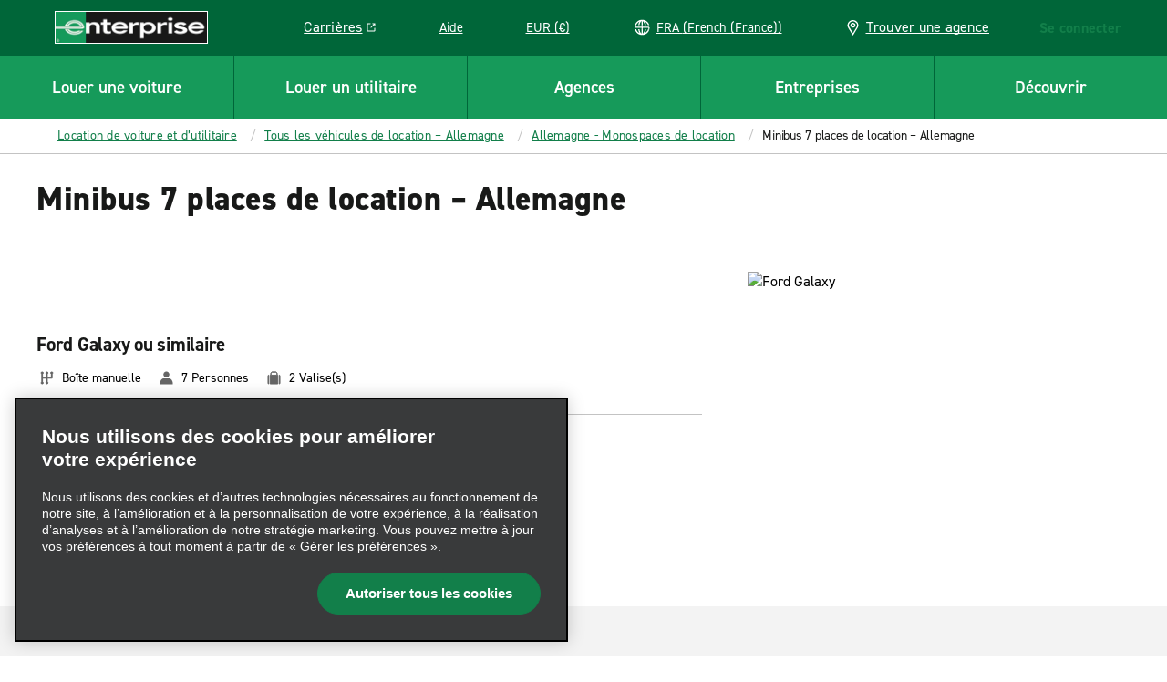

--- FILE ---
content_type: application/javascript;charset=utf-8
request_url: https://www.enterprise.fr/fr.i18nmap.js?v=2025-12-10-22-19
body_size: 101541
content:



enterprise.i18nJson =  {"hun":"Hongrie","mxo_branchpage_description_portofcall":"Planifiez votre trajet à l’avance et profitez de tarifs avantageux en réservant votre véhicule de location à ((ehi_title.priorityTitle)) auprès d’Enterprise.","mxo_subnav_cars":"Voitures","mxo_show_old_resources":"Afficher les ressources plus anciennes","pt":"Portugais","mxo_country_page_title":"Location de Voitures et Utilitaires - ((ehi_title.priorityTitle))","mxo_branchpage_title_airport":"Location de Voitures - ((ehi_title.priorityTitle))","mxo_car_sales_promo_xf":"Ventes de voitures ((ehi_title.priorityTitle))","hr":"Croate","mxo_branchpage_description_exotics":"Planifiez votre trajet à l’avance et profitez de tarifs avantageux en réservant votre véhicule de location à ((ehi_title.priorityTitle)) auprès d’EEnterprise.","mxo_location_page_title":"Agences de location de voiture dans le monde","mxo_city_page_title":"Location de Voitures et Utilitaires - ((ehi_title.priorityTitle))","mxo_vehicle_cat_300_cars_on_page_desc":"Louez un SUV avec Enterprise. Choisissez parmi notre gamme de SUV de location en fonction de leur taille et de leurs caractéristiques, y compris les SUV dans les catégories compacte, luxe et grande taille.","mxo_branchpage_ogtitle_exotic":"Location de voitures des catégories Exotique et Luxe - ((ehi_title.priorityTitle)) | Enterprise","faq-detail-meta-desc":"((ehi_title.priorityTitle)) – trouvez les réponses à vos questions dans notre FAQ. Obtenez des conseils sur les politiques de location de voiture, les documents requis, les frais de caution, les modes de paiement, etc.","hu":"Hongrois","faq-category-meta-desc-insurance-protections":"Sachez quelle assurance est nécessaire pour louer une voiture, quelles protections sont incluses et quoi faire si votre véhicule tombe en panne ou est impliqué dans un accident.","mxo_service_schema_name":"Service","mxo_subnav_tips":"Conseils utiles","mxo_branchpage_h1_rail":"Location de Voitures et Utilitaires - ((ehi_title.priorityTitle))","mxo_locations_city_description":"Location de voitures et utilitaires avec Enterprise - ((ehi_title.priorityTitle)).Une large gamme de véhicules pour répondre à vos besoins. Réservez en ligne pour les meilleurs tarifs.","fra":"France","faq-category-meta-desc-enterprise-plus":"Découvrez le fonctionnement d’Enterprise Plus. Gagnez des points, profitez de journées de location gratuites et gérez facilement vos réservations et récompenses via le tableau de bord de votre compte.","deu":"Allemagne","mxo_subnav_trucks":"Camions","jam":"Jamaïque","mxo_country_h2":"Agences de location de voitures à ((ehi_title.priorityTitle))","mxo_locations_jeep_meta_description":"Enjoy the flexibility a Jeep offers with plenty of space for passengers and cargo. Whether you are looking to explore the beautiful Hawaii beaches or driving on the Road to Hana, a Jeep is a great choice.","mxo_branchpage_title_exotics":"((ehi_title.priorityTitle)) et location de voitures Luxe","mxo_locations_truck_meta_description":"Looking to haul large items for DIY projects or going on a weekend retreat? A pickup truck has space, power and durability ideal for your project or trip.","mxo_branchpage_h1_airport":"Location de Voitures -  ((ehi_title.priorityTitle))","footerGetMobileApp":"Télécharger l’application mobile Enterprise","dnk":"Danemark","nzl":"Nouvelle-Zélande","it":"Italien","mxo_featured_city_page_h2":"Agences de location de voiture Enterprise à ((ehi_title.priorityTitle))","mxo_featured_city_page_h1":"Location de Voitures et Utilitaires - ((ehi_title.priorityTitle))","mxo_locations_branch_description":"Planifiez votre trajet à l’avance et profitez de tarifs avantageux en réservant votre véhicule de location à ((ehi_title.priorityTitle)) auprès d’Enterprise.","mxo_branchpage_description_airport":"Location de voitures avec Enterprise - ((ehi_title.priorityTitle)). Une large gamme de véhicules pour répondre à vos besoins. Réservez en ligne pour les meilleurs tarifs.","mxo_branchpage_title_portofcall":"((ehi_title.priorityTitle)) Location de voiture","mxo_subnav_location_details":"Contact et heures d’ouverture","mxo_branchpage_title_rail":"Location de Voitures et Utilitaires - ((ehi_title.priorityTitle))","mxo_vehicle_cat_400_cars_on_page_desc":"Louez un monospace avec Enterprise. Choisissez parmi notre sélection de monospaces et de voitures 7, 8 ou 9 places spacieuses à louer.","mxo_locations_convertible_meta_description":"Whether you are taking a road trip along the coast or exploring a new city, a convertible is the perfect choice.","utility.help":"Aide","mxo_hide_old_resources":"Masquer les anciennes ressources","mxo_franchise_country_page_locations_title":"Agences de location de voitures ((ehi_title.priorityTitle))","selectcurrency":"Sélectionner votre devise","mxo_branchpage_description_truck":"Trouvez des locations de camions fiables à ((branch_props.getCity)), ((branch_props.getState)).  Choisissez parmi des camionnettes, des fourgons utilitaires et des pick-ups avec Enterprise Truck Rental pour vos besoins personnels ou commerciaux.","mxo_subnav_faqs":"FAQ","mxo_featured_city_page_things_to_do":"à ((ehi_title.priorityTitle))","mxo_state_page_faq_heading":"FAQ location de voitures ((ehi_title.priorityTitle))","mxo_vehicle_country_title":"Comparez les tailles et les catégories des voitures de location – ((ehi_title.priorityTitle))","mxo_exotics_vehicle_list":"Locations ((targetPageTitle_props.priorityTitle))","mxo_show_less":"Afficher moins","bg":"Bulgare","mxo_branchpage_ogtitle_homecity":"Location de Voitures et Utilitaires - ((ehi_title.priorityTitle)) | Enterprise","mxo_nonstandard_vehicle_category_title":"((ehi_title.pageTitle)) Rental Car Comparison","mxo_service_schema_offered_item_name":"Location ((targetPageTitle_props.priorityTitle))","pol":"Pologne","mxo_locations_truck_teaser_description":"If you need to move furniture or haul supplies, renting a pickup truck through Enterprise will make the process much easier. We have trucks of various sizes to best suit your needs. Reserve a truck online for our lowest rates.","mxo_truck_locationslist_title":"Truck Rental Locations","mxo_branchpage_ogtitle_truck":"((ehi_title.priorityTitle)) | Enterprise Truck Rental","allcountries":"Tous les pays","mxo_state_h2":"Agences de location de voitures à ((ehi_title.priorityTitle))","mxo_locations_featured_city_description":"Location de voitures et utilitaires avec Enterprise - ((ehi_title.priorityTitle)). Une large gamme de véhicules pour répondre à vos besoins. Réservez en ligne pour les meilleurs tarifs.","mxo_branchpage_h1_homecity":"Location de Voitures et Utilitaires - ((ehi_title.priorityTitle))","mxo_country_page_faq_heading":"FAQ location de voitures ((ehi_title.priorityTitle))","mxo_vehicle_cat_ev_cars_on_page_desc":"Louez un véhicule électrique (VE) avec Enterprise. Choisissez parmi notre gamme de voitures électriques de SUV en location. Nous avons le véhicule électrique adapté à vos besoins.","mxo_branch_page_h1_heading":"Location de Voitures et Utilitaires -  ((branch_props.getTitle))","mxo_vehicle_detail_features":"Caractéristiques","mxo_subnav_reserve":"Réserver","mxo_state_page_title":"Location de Voitures et Utilitaires - ((ehi_title.priorityTitle))","mxo_vehicle_detail_nav_title":"((targetPageTitle_props.priorityTitle)) de location – ((ehi_title.grandParentPagePageTitle))","mxo_service_schema_description":"((i18n.mxo-vehicle-detail-page-description))","mxo_branchpage_h1_exotics":"Location de Voitures et Utilitaires -  ((ehi_title.priorityTitle))","mxo_vehicle_cat_200_cars_on_page_desc":"Nos utilitaires sont parfaitement adaptés au transport d’objets encombrants, aux escapades le temps d’un week-end, ainsi qu’à tout autre déplacement. Profitez de l’espace, de la puissance et de la durabilité qu’une location d’utilitaire avec Enterprise peut offrir. Remarque: les agences Enterprise n’autorisent pas l’installation d’une barre de remorquage ou le remorquage de quelque type que ce soit avec le véhicule de location.","irl":"Irlande","sv":"Suédois","mxo_locations_suv_teaser_description":"If you need a little more space for passengers and cargo, renting an SUV is a great option. Available all-wheel drive helps you maintain control in varying terrain and weather conditions. Lock in low prices and save time by booking online.","mxo_locations_sportscar_teaser_description":"For a fun and exciting driving experience, a sports car rental is the perfect choice. Choose from classic performance cars like a Mustang, Camaro, Corvette, and more. Drive your dream car for a low price by reserving online ahead of time.","cs":"Tchèque","mxo_vehicle_country_nav_title":"Tous les véhicules de location – ((targetPageTitle_props.priorityTitle))","mxo_country_start_reservation_button":"Commencer une réservation","faq-category-meta-desc-renter-requirments":"Vérifiez les limites d’âge, les règles relatives aux permis, les politiques relatives à la caution et les conditions d’assurance pour pouvoir louer une voiture avec Enterprise dès maintenant et éviter les surprises lors de la prise en charge.","mxo_exotic_car_rental_promo_xf":"Location de voitures étrangères ((ehi_title.priorityTitle))","mxo_branchpage_description_homecity":"Location de voitures et utilitaires avec Enterprise - ((ehi_title.priorityTitle)). Une large gamme de véhicules pour répondre à vos besoins. Réservez en ligne pour les meilleurs tarifs.","mxo_branchpage_seo":"Louer une voiture à ((ehi_title.priorityTitle))","da":"Danois","mxo_vehicle_cat_100_cars_on_page_desc":"Louez une voiture avec Enterprise. Choisissez parmi notre large gamme de voitures de location dans les catégories standard, mini, économique, premium et compacte.","faq-category-meta-desc-citations-tolls":"Vous avez emprunté un péage ou reçu une contravention ? Découvrez comment Enterprise gère les frais, les amendes et les infractions routières pendant la location de votre voiture.","swe":"Suède","de":"Allemand","mxo_branchpage_description_rail":"Location de voitures et utilitaires avec Enterprise - ((ehi_title.priorityTitle)). Une large gamme de véhicules pour répondre à vos besoins. Réservez en ligne pour les meilleurs tarifs.","usa":"États-Unis","mxo_subnav_nearby_locations":"Agences à proximité","esp":"Espagne","isl":"Islande","mxo_vehicle_detail_people":"Personnes","faq-category-meta-desc-products":"Vous recherchez des options supplémentaires tels qu’un GPS, des sièges pour enfants ou un système de télépéage ? Découvrez les options supplémentaires disponibles pour rendre votre location de voiture plus facile et plus confortable pour votre voyage.","mxo_subnav_airport_locations":"Agences aéroport","bel":"Belgique","mxo_subnav_neighborhood_locations":"Agences ville","mxo_subnav_suvs":"SUV","mxo_subnav_top_cities":"Villes les plus sélectionnées","mxo_vehicle_detail_details":"Informations","mxo_subnav_luxury_cars":"Voitures de luxe","mxo_locations_jeep_teaser_description":"Enjoy the flexibility a Jeep offers with plenty of space for passengers and cargo. Whether you are looking to explore the beautiful Hawaii beaches or driving on the Road to Hana, a Jeep is a great choice.","mxo_locations_luxury_teaser_description":"Arrive to your destination in style with a luxury car rental. Whether you're traveling for business or leisure, features like leather seats and an upgraded engine ensure the most comfortable ride. Book online for quick and easy pick up.","ecu":"Équateur","ita":"Italie","mxo_subnav_vans":"Utilitaires","mxo_vehicle_car_category_description":"déconseillé","faq-category-meta-desc-subscribe":"Abonnez-vous avec Enterprise pour accéder aux véhicules de manière flexible. Payez tous les mois et bénéficiez d’une assurance, d’un entretien et d’une assistance pour chaque véhicule que vous conduisez. Aucun engagement à long terme.","mxo_vehicle_category_nav_title":"((targetPageTitle_props.parentPagePageTitle)) - ((targetPageTitle_props.priorityTitle)) de location","mxo_branch_page_header_airport_locations":"Location de Voitures - ((ehi_title.priorityTitle))","che":"Suisse","mxo_locations_state_description":"Location de voitures et utilitaires avec Enterprise - ((ehi_title.priorityTitle)). Une large gamme de véhicules pour répondre à vos besoins. Réservez en ligne pour les meilleurs tarifs.","mxo_branchpage_title_homecity":"Location de Voitures et Utilitaires - ((ehi_title.priorityTitle))","el":"Grec","mxo_branchpage_h1_portofcall":"Location de Voitures et Utilitaires -  ((ehi_title.priorityTitle))","en":"Anglais","hrv":"Croatie","es":"Espagnol","faq-category-meta-desc-general":"Obtenez des réponses aux questions les plus courantes concernant la location de voiture, notamment ce que vous devez apporter, comment fonctionnent les cautions et comment récupérer et restituer votre véhicule en toute simplicité et en toute confiance.","mxo_subnav_policies":"Politiques","mxo_vehicle_cat_luxury_cars_on_page_desc":"Louez une voiture de luxe en Irlande avec Enterprise. Choisissez parmi notre gamme de voitures et de SUV de location premium, comprenant des cabriolets, des coupés, des hybrides et bien plus encore.","mxo_vehicle_category_h1":"Comparer les ((ehi_title.pageTitle)) de location – ((ehi_title.parentPagePageTitle))","mxo-vehicle-band-non-standard-class-cta":"Tout afficher : ((targetPageCustom_props.vehicleCardCount)) ((targetPageTitle_props.priorityTitle))","prt":"Portugal","mxo_branch_page_airport_location_desc":"Location de voitures avec Enterprise - ((ehi_title.priorityTitle)). Une large gamme de véhicules pour répondre à vos besoins. Réservez en ligne pour les meilleurs tarifs.","mxo_locations_convertible_teaser_description":"Enjoy your drive even more by renting a convertible from Enterprise. Soak up the sun or view the night stars. This type of car is perfect for road trips and weekend getaways. Reserve a convertible online and pick up at a branch near you.","mxo_vehicle_detail_h1":"((ehi_title.pageTitle)) de location  – ((ehi_title.grandParentPagePageTitle))","mxo_vehicle_cat_awd_4x4_cars_on_page_desc":"Browse our selection of AWD and 4x4 rental cars for your next adventure. Whether you're traveling for business or taking a family vacation, our selection of all-wheel drive and 4x4 vehicles will help you get there.","faq-category-meta-desc-military":"Enterprise offre des remises aux militaires et aux anciens combattants américains. Découvrez comment profiter de cette remise, réserver votre voiture de location et bénéficier de tarifs spéciaux et d’avantages exclusifs.","mxo_subnav_availability":"Prix et disponibilités","mxo_branchpage_title_truck":"Location de camions de déménagement et commerciaux ((branch_props.getCity))","nl":"Nederlands","aus":"Australie","mxo_branchpage_h1_truck":"((ehi_title.priorityTitle))","no":"Norvégien","aut":"Autriche","mxo-vehicle-other-vehicle-class-cta":"Tout afficher : ((targetPageCustom_props.vehicleCardCount)) ((targetPageTitle_props.priorityTitle))","dkk":"DKK (kr)","fr":"Français","bgr":"Bulgarie","faq-category-meta-desc-deposits-payments":"Découvrez comment fonctionnent les cautions, quelles cartes de paiement sont acceptées et comment se déroule la prise en charge de votre voiture de location afin d’avoir les bons documents en main.","mxo_branchpage_locationdetails":"((branch_props.getTitle))","mxo_branch_page_seo_title":"Location d’une voiture à ((ehi_title.priorityTitle)) ((branch_props.getAirportCode))","mxo_featured_city_page_title":"Location de Voitures et Utilitaires - ((ehi_title.priorityTitle))","cze":"République tchèque","nor":"Norvège","can":"Canada","faq-category-meta-desc-renting-after-accident":"Vous avez besoin d’une voiture après un accident ? Découvrez comment réserver, quels documents sont nécessaires et comment les indemnités d’assurance sont traitées pendant la réparation de votre véhicule.","faq-category-meta-desc-exotics":"Découvrez les options de location de voitures premium, notamment les cabriolets luxe, les voitures de sport et les SUV. Choisissez un véhicule élégant et haut de gamme pour un trajet confortable et inoubliable.","mxo_vehicle_category_title":"Comparaison de la location ((ehi_title.pageTitle)) – ((ehi_title.parentPagePageTitle))","mxo_franchise_country_page_h1":"Location de Voitures et Utilitaires - \n ((ehi_title.priorityTitle))","gre":"Grèce","mxo_subnav_rental_locations":"Agences de location","mxo_vehicle_detail_title":"Location ((ehi_title.pageTitle)) – ((ehi_title.grandParentPagePageTitle))","mxo-vehicle-country-page-description":"Location de voitures et utilitaires avec Enterprise  – ((ehi_title.priorityTitle)). Une large gamme de véhicules pour répondre à vos besoins. Réservez en ligne pour les meilleurs tarifs.","mxo-vehicle-category-page-description":"((i18n.mxo_vehicle_class_generalized_smart_desc))","faq-category-meta-desc-reservations":"Vous avez besoin de réserver, de modifier ou d’annuler une location de voiture ? Découvrez comment gérer votre réservation, mettre à jour les informations et gérer les prises en charge ou les restitutions en dehors des heures normales d’ouverture de l’agence.","mxo-vehicle-other-vehicle-class-title":"((targetPageTitle_props.priorityTitle)) – ((targetPageTitle_props.parentPagePageTitle)) de location","mxo_locations_sportscar_meta_description":"For a fun and exciting driving experience, a sports car rental is the perfect choice. Choose from classic performance cars like a Mustang, Camaro, Corvette, and more. Drive your dream car for a low price by reserving online ahead of time.","selectcountry":"Sélectionner un pays de résidence","mxo_vehicle_cat_500_cars_on_page_desc":"Louez un utilitaire auprès d’Enterprise. Faites votre choix parmi notre gamme de tailles de fourgonnettes de location, y compris les fourgons de taille petite, moyenne, grande et Luton.","mxo_state_page_h1":"Location de Voitures et Utilitaires - ((ehi_title.priorityTitle))","mxo_featured_city_page_faq_heading":"FAQ location de voitures ((ehi_title.priorityTitle))","mxo_subnav_additional_info":"Informations supplémentaires","mxo_vehicle_country_h1":"Comparez nos voitures de location par tailles et catégories – ((ehi_title.priorityTitle))","mxo_state_page_h2":"Agences de location de voiture à ((ehi_title.priorityTitle))","mxo_locations_country_description":"Location de voitures et utilitaires avec Enterprise - ((ehi_title.priorityTitle)). Une large gamme de véhicules pour répondre à vos besoins. Réservez en ligne pour les meilleurs tarifs.","mxo_locations_van_teaser_description":"Going on a family trip or just looking for more space? Enterprise offers a wide variety of rental vans, including minivans, 12 & 15 passenger vans, and cargo vans that are sure to fit the bill. ","selectlanguage":"Sélectionner une langue","mxo_locations_suv_meta_description":"Our SUVs offer flexibility with seating capacity, power, and luggage room. Find the ideal SUV for your next weekend family trip or exploring the countryside.","mxo-vehicle-band-class-cta":"Tout afficher : ((targetPageCustom_props.childPageCount)) ((targetPageTitle_props.priorityTitle))","mxo_back_to_top":"Vers le haut","mxo_vehicle_country_description":"Que vous soyez à la recherche de confort et de style, de performances supérieures ou d’espace pour une personne en plus, Enterprise possède la voiture, l’utilitaire, le monospace ou le SUV de location qui répond à vos besoins personnels. Notre flotte est complétée par un service client exceptionnel et des véhicules qui sont entretenus et nettoyés selon nos standards de qualité élevés afin que vous puissiez prendre la route en toute confiance, où que le vent vous mène.","mxo_truck_rental_promo_xf":"Location de camions ((ehi_title.priorityTitle))","gbr":"Royaume-Uni","mxo_locations_van_meta_description":"Need extra room for people, luggage, or cargo or both? Our minivans and passenger vans can seat up to 7 and 15 people and are great for family vacations or large groups.","appBadge":"fr_fr","mxo_show_more":"Afficher plus","mxo_locations_luxury_meta_description":"Looking for an upscale driving experience? Our luxury rental cars have plenty of power, modern technology, and creature comforts, making them perfect for business travel or long trips.","pl":"Polonais","mxo_branchpage_ogtitle_airport":"Location de Voitures -  ((ehi_title.priorityTitle)) ((branch_props.getAirportCode)) | Enterprise","mxo-vehicle-detail-page-description":"Louez une ((ehi_title.pageTitle)) avec Enterprise – ((ehi_title.grandParentPagePageTitle))","mxo_country_page_locations_title":"Agences de location de voitures ((ehi_title.priorityTitle))","short-dkk":"DKK (kr)","mxo_country_page_h1":"Location de Voitures et Utilitaires - \n ((ehi_title.priorityTitle))","mxo-vehicle-band-title":"((targetPageTitle_props.priorityTitle))"};
enterprise.i18nUnits =  {"ampm":"false","year":"YYYY","currencyformat":"0.0,00","timeformat":"HH:mm","minute":"mm","dayofyear":"4","shortdateformat":"D MMM","month":"MMM","hour":"HH","dayofweek":"1","translateddateformat":"JJ/MM/AAAA","day":"D","dateformat":"DD/MM/YYYY"};
enterprise.i18nReservation = {"resflowcorporate_0007":"Veuillez contacter votre gestionnaire de voyages pour ajouter ce compte à votre profil.","resflowcorporate_0006":"Déjà membre Enterprise Plus ?","resflowcorporate_0005":"Compte Enterprise Plus avec #{name}","resflowcorporate_0004":"Prise en charge","resflowcorporate_0003":"Livraison","resflowcorporate_0002":"Veuillez contacter votre agent de voyage","prepay_0039":"Cryptogramme visuel (CID)","resflowcorporate_0001":"Veuillez vous connecter","prepay_0048":"Montant impayé","prepay_0049":"A payer en fin de location","prepay_0046":"Montant payé","prepay_0047":"Total initial","prepay_0044":"Votre location ne peut pas être modifiée. Veuillez annuler et réserver à nouveau si vous souhaitez effectuer des changements (vos tarifs peuvent s'en trouver affectés).","prepay_0045":"Mettre à jour le total","resflowcorporate_0009":"Pour ajouter ce compte d’entreprise à votre réservation, vous devez vous connecter à votre compte ou Enterprise Plus Emerald Club.","prepay_0042":"Votre annulation se produit plus d'1 jour (24 heures) avant votre retrait et entraîne des frais d'annulation de #{feeAmount}.","resflowcorporate_0008":"Veuillez contacter votre gestionnaire de voyages pour créer un compte Enterprise Plus associé à votre profil d’entreprise : #{accountName}.","prepay_0043":"Modification non disponible.","prepay_0040":"Ajouter un carte de crédit","prepay_0041":"Votre annulation se produit dans les limites d'1 jour (24 heures) de votre retrait et entraîne des frais d'annulation de #{feeAmount}.","branchpage_homecity":"Location de Voiture et Utilitaire à {0}","branchpage_locationdetails_0001":"Services","prepay_0059":"Vous serez facturé au comptoir au moment du retrait du véhicule. Annuler n'importe quand sans frais.","prepay_0057":"Si vous ne vous présentez pas pour retirer votre véhicule à la date de retrait précisée, des frais de non-présentation de 100 USD / 135 CAD vous seront facturés.","prepay_0058":"Votre carte bancaire sera remboursée du montant suivant :","prepay_0055":"Veuillez ajouter une carte bancaire ou choisir l'option Payer plus tard pour continuer.","prepay_0056":"Non présentation","prepay_0053":"Les cartes de débit ne sont pas acceptées","prepay_0054":"Il semblerait que vous essayiez d'utiliser une carte de débit. Bien que certaines agences Enterprise acceptent les cartes de débit (les règles varient en fonction des agences), nous n'acceptons pas les cartes de débit pour les réservations Payer maintenant.","prepay_0051":"Remboursé en fin de location","prepay_0052":"Ce montant vous sera remboursé une fois la location effectuée","prepay_0050":"Ce montant vous sera facturé une fois la location effectuée","expedited_0047a":"Utiliser les avantages de location professionnelle associés","expedited_0047c":". (Vous devrez recommencer le processus de réservation.)","expedited_0047b":"#{CID}","travel_advisor_0043":"Aviation générale","travel_advisor_0042":"Faire une #{Link} réservation.","travel_advisor_0041":"Veuillez saisir le numéro uniquement","travel_advisor_0040":"Réutiliser les informations sur le conducteur","prepay_0019":"Annuler à tout moment. L'annulation entraîne des frais.","prepay_0017":"Montant total","travel_advisor_0045":"Faire une réservation de #{link}.","prepay_0018":"Votre carte bancaire sera débitée au moment de la réservation.","travel_advisor_0044":"Enterprise Truck Rental","prepay_0026":"Type et numéro","prepay_0027":"AMEX","prepay_0024":"Vérifiez votre mode de paiement","prepay_0025":"Sélectionnez votre mode de paiement","prepay_0022":"Conditions générales de la politique de prépaiement","universal_prep_0006b":"Vérifiez votre récapitulatif des frais","reflowconfirmation_0066":"Véhicule","prepay_0020":"Date d'expiration","reflowconfirmation_0067":"Locataire","prepay_0021":"Expiré le #{date}","travel_advisor_0039":"Une autre session IATA est en cours, veuillez vous déconnecter et réessayer.","travel_advisor_0038":"Programme de fidélité","travel_advisor_0037":"Numéro de fidélité","travel_advisor_0032":"Ouverture de session","travel_advisor_0031":"Numéro Cash-In Club","travel_advisor_0030":"cashinclub.com","travel_advisor_0036":"TIDS","travel_advisor_0035":"Vrai","prepay_0028":"Discover","travel_advisor_0034":"Vous devez à nouveau saisir les informations du conseiller en voyage ainsi que vos sélections.","prepay_0029":"China Union Pay","travel_advisor_0033":"Cette réservation expirera et vous serez redirigé vers la page d’accueil des conseillers en voyage dans","prepay_0037":"Mois d’expiration","branchpage_policiesshowmore":"Afficher plus","prepay_0038":"Année d’expiration","prepay_0035":"Enregistrer cette carte pour l'utiliser plus tard","prepay_0033":"Vous serez facturé dans le devise du pays de destination USD #{currency}","prepay_0034":"Il est possible que votre banque vous facture des frais pour une opération internationale","prepay_0031":"JCB","prepay_0032":"Vous serez facturé dans la devise du pays de destination CAD #({currency})","prepay_0030":"Diners Club","resflowcarselect_9000":"Caractéristiques du véhicule","travel_advisor_0029":"Visitez #{cashClub} pour en savoir plus ou inscrivez-vous aujourd’hui.","travel_advisor_0028":"Depuis plus de quinze ans, Cash-in-Club est le programme de récompense pour les partenaires conseillers en voyage. Ce programme accorde des points pour chaque réservation éligible avec Alamo Rent A Car®, Enterprise® et National Car Rental®. Ces points peuvent être échangés contre des cartes prépayées Cash-in-Club. Ces cartes vous permettent d’utiliser vos récompenses pour tout ce que vous voulez !","travel_advisor_0027":"Adresse e-mail du conseiller en voyage","travel_advisor_0026":"Coordonnées du conseiller","travel_advisor_0021":"Des tarifs spéciaux réservés aux conseillers en voyage.","currency_conversion_0007":"**Les montants convertis sont des estimations et sont sujets à des modifications éventuelles en raison de la variation des taux de change.","travel_advisor_0020":"Réservation de conseiller de voyage","currency_conversion_0008":"**Total estimé converti dans votre devise sélectionnée. Le montant sera facturé en #{currencyConversionAmount}.","currency_conversion_0006":"*Les tarifs, les taxes et les frais ne reflètent pas les tarifs, les taxes et les frais applicables aux couvertures facultatives non incluses ni aux suppléments ajoutés ultérieurement.","travel_advisor_0025":"Merci #{travelagency}, la réservation est confirmée et les e-mails relatifs au voyage ont été envoyés à toutes les adresses fournies.","travel_advisor_0024":"Agence de voyages","travel_advisor_0023":"Fournir les informations de l’administrateur supposé recevoir une confirmation par e-mail. Elles ne peuvent pas être identiques à celles relatives à la personne pour qui vous effectuez la réservation (le conducteur).","currency_conversion_0009":"Vous serez facturé lorsque vous retirerez votre véhicule de location.","travel_advisor_0022":"Coordonnées du conseiller en voyage","currency_conversion_0010":"**Total estimé converti dans votre devise locale. Vous serez facturé(e) dans la devise locale de votre pays de destination.","currency_conversion_0011":"Total estimé converti dans votre devise locale. Les tarifs de l’option Payer plus tard seront en #{currencyConversionAmount}.","prepay_0088":"Vous avez choisi de payer maintenant pour votre location. S’il vous plaît ajouter vos détails de paiement ci-dessous.","currency_conversion_0012":"Le montant sera facturé en #{currencyConversionAmount}.","currency_conversion_0013":"Total estimé converti dans la devise sélectionnée. Les frais de l’option Payer plus tard seront indiqués dans la devise locale de votre pays de destination.","prepay_0080":"Le nombre maximal de cartes de crédit autorisé a été atteint. Ajoutez une nouvelle carte uniquement pour cette réservation ou supprimez une des cartes enregistrées pour ajouter et enregistrer une autre carte à des fins ultérieures.","travel_advisor_0018":"Merci pour votre inscription !","travel_advisor_0017":"Numéro de fax de l’agence (facultatif)","travel_advisor_0016":"Numéro de téléphone de l’agence","travel_advisor_0015":"Adresse e-mail de l’agence","wcag_zoom_in":"Zoom avant","travel_advisor_0019":"Vos informations sont en cours de traitement. Vous recevrez une confirmation sous peu.","travel_advisor_0010":"Quelle accréditation/adhésion professionnelle relative au secteur du voyage voulez-vous utiliser pour vous inscrire à Enterprise ?","travel_advisor_0014":"Contact de l’agence","travel_advisor_0013":"Numéro IATA/CLIA/TRUE/TIDS","travel_advisor_0012":"CLIA","travel_advisor_0011":"IATA","pursuits_0002":"Mettre la vidéo en pause","currency_conversion_0003":"Le « Meilleur prix » est basé sur le Total estimé à payer plus tard actuel converti de la devise locale de la destination dans votre devise locale ou dans la devise souhaitée. Ces montants sont sujets à des changements en fonction des taux de change.","pursuits_0003":"Mettre la vidéo en sourdine","currency_conversion_0004":"Montant total estimé converti de la devise locale de la destination à votre devise locale ou souhaitée, qui peut varier en fonction des taux de change. Les frais de l’option Payer plus tard seront indiqués dans la devise locale de votre pays de destination.","pursuits_0004":"Remettre le son de la vidéo","currency_conversion_0001":"Afficher les détails de conversion de devise","currency_conversion_0002":"Les tarifs incluent les taxes et les frais. Les conversions dans votre devise locale sont fournies à titre de référence uniquement et sont basées sur les taux de change actuels qui peuvent varier au fil du temps. Vous serez facturé dans la devise locale du pays de destination.","pursuits_0001":"Lire la vidéo","travel_advisor_0007":"Le formulaire ci-dessous est réservé aux conseillers n’ayant jamais effectué de réservation avec Enterprise par le passé. Si votre agence a déjà effectué une réservation avec Enterprise, connectez-vous simplement au site avec votre numéro IATA/CLIA/TRUE/TIDS.","travel_advisor_0006":"Enregistrez votre numéro IATA/CLIA/TRUE/TIDS avec Enterprise.","travel_advisor_0005":"Inscription","travel_advisor_0004":"Propriétaires d’agence n’ayant jamais réservé auprès d’Enterprise","emerald_club_login_message_toggle_label":"Ne plus afficher ce message","travel_advisor_0009":"Nom de l’agence","travel_advisor_0008":"Tous les champs sont obligatoires, sauf ceux indiqués comme étant facultatifs.","travel_advisor_0003":"Numéro Cash-In Club (facultatif)","travel_advisor_0002":"Numéro IATA","travel_advisor_0001":"Connexion du conseiller","prepay_0068":"Vous devez accepter les conditions générales de Prepay avant soumission.","prepay_0069":"Surnom De La Carte Bancaire","prepay_0066":"Qu’est-ce que c’est?","prepay_0067":"Retour","prepay_0064":"Carte magnétique","prepay_0065":"Nom sur la carte","prepay_0062":"heures","prepay_0063":"Le code de sécurité se trouve au verso des cartes de crédit ou débit MasterCard, Visa et Discover et il s’agit en général d’un groupe séparé de 3 chiffres situé à droite de la zone de signature. Sur les cartes American Express, le code de sécurité de la carte est un ensemble de quatre chiffres imprimés (sans gaufrage) sur l’avant vers la droite.","prepay_0060":"Voulez-vous vraiment annuler cette réservation ? Vous serez passible de frais d’annulation de #{amount}.","prepay_0061":"Jour(s)","prepay_0079":"Les jours de location inutilisés ne sont pas remboursables.","prepay_0077":"Une carte de crédit au nom du locataire doit être présentée au moment du départ, les cartes de débit ne seront pas acceptées.","prepay_0078":"Retours anticipés","prepay_0075":"Politiques de location","prepay_0076":"Le nom inscrit sur la réservation doit correspondre à celui sur la carte de crédit.","prepay_0073":"Montant prépayé original :","prepay_0074":"Tous frais supplémentaires ou remboursements suite à une modification seront gérés lors de la finalisation de la location.","prepay_0071":"Désolés, une erreur s'est produite. Veuillez retourner à la page précédente et réessayer d'ajouter votre mode de paiement.","prepay_0072":"Vous serez remboursé du montant payé initialement et votre carte de crédit sera débitée du montant suivant :","prepay_0070":"Votre carte bancaire #{cardNumber} sera débitée du montant suivant à la fin de la location :","resflowcorporate_0087":"Véhicules préférés chez #{AccountName}","resflowcorporate_0086":"« Plomberie A-1 » = « PA1 »","resflowcorporate_0085":"« Dupont Rénovation » = « DR »","resflowcorporate_0084":"Exemples :","resflowcorporate_0083":"Pour utiliser votre compte d’entreprise, veuillez saisir les trois premiers caractères du nom ou du code confidentiel de votre entreprise.","resflowcorporate_0082":"Veuillez saisir votre code confidentiel.","resflowcorporate_0081":"Les administrateurs de voyage de #{ContractName} recevront par e-mail les informations concernant l’annulation de cette réservation.","resflowcorporate_0080":"Les administrateurs de voyage de #{ContractName} ont reçu par e-mail les informations concernant cette location.","resflowcorporate_0089":"Supprimer mon numéro de compte de cette réservation et utiliser le tarif en vigueur","resflowcorporate_0088":"Sélection actuelle","resflowcorporate_0090":"Remarque : tout supplément ajouté à cette réservation et n'étant pas déjà compris dans le tarif sera prélevé au moment du retrait du véhicule de location.","resflowcorporate_0076":"Votre véhicule sélectionné","resflowcorporate_0075":"Nous avons rencontré un problème lié à votre compte qui, s’il n’est pas résolu, peut nous empêcher d’honorer votre réservation. Veuillez nous appeler pour obtenir de l’aide.","resflowcorporate_0074":"Nous sommes désolés, mais le supplément présélectionné suivant n’est pas disponible :","resflowcorporate_0073":"Nous sommes désolés, mais ce véhicule est indisponible. Veuillez en sélectionner un autre pour continuer.","resflowcorporate_0072":"Le numéro de compte associé à cette réservation ne peut pas être supprimé.","resflowcorporate_0071":"Sélectionner une autre agence","resflowcarselect_0600":"Payer plus tard","resflowcorporate_0070":"Continuer avec l'agence sélectionnée","resflowcorporate_0079":"Les administrateurs de voyage de #{ContractName} recevront par e-mail les informations de location concernant cette réservation.","resflowcarselect_0605":"Annuler et revenir à la sélection du véhicule","resflowcorporate_0078":"Confirmer","resflowcorporate_0077":"Veuillez saisir des Informations supplémentaires","reservationwidget_5028":"Êtes-vous de vouloir vous déconnecter ?","resflowcorporate_0065":"Nous sommes désolés, mais les paramètres de votre compte ne permettent pas de modifier cette réservation. Veuillez contacter votre gestionnaire de voyages pour obtenir de l’aide.","resflowcorporate_0064":"Annulation non autorisée.","resflowcorporate_0063":"Modification non autorisée.","rightplace_0011":"OK","resflowcorporate_0062":"Identiques aux informations de dépôt","resflowcorporate_0061":"Informations de retrait","resflowcorporate_0060":"Informations de dépôt","rightplace_0010":"Vous avez une réservation en cours ? Appelez au 01743 457600","resflowcorporate_0069":"Nous sommes désolés, mais les services de livraison et/ou de collecte ne sont pas disponibles dans l'agence sélectionnée. Si vous souhaitez conserver l'agence actuellement sélectionnée, les informations concernant la livraison et/ou la collecte seront effacées lorsque vos changements seront apportés à cette réservation. Dans le cas contraire, veuillez sélectionner une agence qui propose ces services.","resflowcorporate_0068":"Livraison et collecte indisponibles","resflowcorporate_0067":"#{total} sera facturé à #{account}.","resflowcorporate_0066":"Nous sommes désolés, mais les paramètres de votre compte ne permettent pas d’annuler cette réservation. Veuillez contacter votre gestionnaire de voyages pour obtenir de l’aide.","resflowcorporate_0054":"Voulez-vous utiliser le compte #{account} associé à votre profil ? Si oui, vous devrez recommencer votre réservation.","rightplace_0002":"Nous avons remarqué que vous proveniez du site Web de Burnt Tree. Burnt Tree opère à présent sous la marque Enterprise. Profitez d’un service clients exceptionnel ainsi que d’une large gamme identique de véhicules de location dans plus de 380 agences à travers le Royaume-Uni, et bien plus à travers le monde. Découvrez Enterprise Rent-A-Car en vous rendant sur notre site Web.","resflowcorporate_0053":"Compte sur le profil","rightplace_0003":"Vous avez une réservation en cours ? Appelez au 01743 457600","resflowcorporate_0051":"Êtes-vous sûr de vouloir supprimer cette réservation associée au compte (#{ContractName}) saisi ?","rightplace_0001":"Vous cherchez Burnt Tree ?","resflowcorporate_0050":"Payer au comptoir","expedited_0040b":"+44 1252 539200.","expedited_0040a":"Pour obtenir tous vos avantages Signature, merci de contacter le Service Signature au","rightplace_0008":"Vous cherchez Atesa ?","expedited_0040d":"SignatureClass@erac.com","reservationwidget_5001":"Effacer l’agence","resflowcorporate_0059":"Numéro de facturation : #{billingNumberName} (#{billingNumber})","rightplace_0009":"Nous avons remarqué que vous proveniez du site Web d’Atesa. Atesa opère à présent sous la marque Enterprise. Profitez d’un service clients exceptionnel ainsi que d’une large gamme identique de véhicules de location dans plus de 380 agences à travers le Royaume-Uni, et bien plus à travers le monde. Découvrez Enterprise Rent-A-Car en vous rendant sur notre site Web.","expedited_0040c":"ou envoyez un e-mail à","reservationwidget_5002":"Mois précédent","resflowcorporate_0058":"Facturation utilisée","rightplace_0006":"Nous avons remarqué que vous proveniez du site Web de Citer. Citer opère à présent sous la marque Enterprise. Profitez d’un service clients exceptionnel ainsi que d’une large gamme identique de véhicules de location dans plus de 120 agences à travers la France, et bien plus à travers le monde. Découvrez Enterprise Rent-A-Car en vous rendant sur notre site Web.","reservationwidget_5003":"Mois suivant","resflowcorporate_0057":"#{accountName} (#{accountNumber}) Voyage dans un cadre professionnel","rightplace_0007":"Vous avez une réservation en cours ? Appelez-nous au 0825 16 12 12 (0,15 € par minute).","reservationwidget_5004":"Horaires d’ouverture plus précoces","resflowcorporate_0056":"Compte et objet du voyage","rightplace_0004":"Vous êtes au bon endroit","reservationwidget_5005":"Horaires d’ouverture plus tardifs","resflowcorporate_0055":"Recommencer la réservation en ajoutant le compte #{account}","rightplace_0005":"Vous cherchez Citer ?","reservationwidget_5006":"Veuillez sélectionner une heure de retrait pour continuer.","reservationwidget_5007":"Veuillez sélectionner une heure de retrait pour continuer.","reservationwidget_5008":"Désolé, nous ne pouvons utiliser votre agence actuelle à cause de la configuration de votre navigateur. Veuillez changer la configuration du navigateur ou effectuer une recherche à partir du code postal, de la ville ou de l'aéroport.","reservationwidget_5009":"Veuillez sélectionner une date/heure de restitution ultérieure à la date/heure du retrait.","resflowcorporate_0043":"Agence de retrait identique à celle de dépôt","resflowcorporate_0042":"Caractères restants : #{value}","resflowcorporate_0041":"Commentaires supplémentaires nous permettant de déposer votre location au bon endroit (200 caractères max.)","resflowcorporate_0040":"Instructions de dépôt (facultatif)","expedited_0041c":"#{memberNumber}","expedited_0041b":"Votre numéro de membre Enterprise Plus est le","resflowcorporate_0049":"Remarque : le mode de paiement préféré enregistré dans votre profil est la carte de crédit.","resflowcorporate_0048":"#{accountName} sera facturé","expedited_0041d":"Munissez-vous de ce numéro à chaque nouvelle réservation pour bénéficier de tous les avantages du programme de fidélité.","resflowcorporate_0047":"Utiliser :","resflowcorporate_0046":"Veuillez indiquer un numéro de facturation.","resflowcorporate_0045":"Instructions de retrait (facultatif)","expedited_0041a":"Bienvenue dans votre programme de fidélité Enterprise Plus","resflowcorporate_0044":"Agence de retrait différente","prepay_0005":"En savoir plus sur Payer maintenant","prepay_0002":"Comparaison des tarifs","prepay_0001":"ENREGISTRER #{price}","resflowcorporate_0032":"Votre compte vous permet de spécifier une agence de dépôt et retrait de votre location par Enterprise. Des frais supplémentaires peuvent s’appliquer pour les services de dépôt et de retrait.","resflowcorporate_0031":"Livraison et prise en charge","resflowcorporate_0030":"Payer à destination","vehiclesdlp_8001":"Nous avons filtré les résultats de catégorie de véhicule en fonction de votre intérêt pour les véhicules de type #{vehicle}.","sessiontimeout_0003":"Poursuivre","sessiontimeout_0002":"Toujours connecté(e) ? Cette session de réservation va expirer et vous allez revenir sur la page d'accueil dans :","sessiontimeout_0001":"Expiration de session","sessiontimeout_0007":"Votre réservation expirera si elle n’est pas terminée dans #{minutes} minutes et #{seconds} secondes.","resflowcorporate_0039":"Inclure l’indicatif téléphonique","sessiontimeout_0006":"Terminez rapidement votre la réservation ","resflowcorporate_0038":"Où devons-nous déposer votre location ?","sessiontimeout_0005":"Vous êtes toujours là ? Votre session expirera dans :","resflowcorporate_0037":"Veuillez consulter les politiques de location de votre contrat négocié.","sessiontimeout_0004":"Vous êtes toujours là ? Cette session expirera et vous serez déconnecté dans :","resflowcorporate_0036":"Cette agence ne propose pas de service de retrait.","vehiclesdlp_8002":"pour voir toutes les catégories de véhicules disponibles.","prepay_0008":"Paiement","resflowcorporate_0035":"Je souhaite le retrait de ma location.","prepay_0009":"Votre carte bancaire sera débitée en ligne en toute sécurité lorsque vous effectuerez votre réservation.","resflowcorporate_0034":"Cette agence ne propose pas de service de dépôt","expedited_0042b":"Indiquez maintenant quelques détails supplémentaires","prepay_0006":"Payer maintenant","sessiontimeout_0009":"Poursuivre","resflowcorporate_0033":"Je souhaite le dépôt de ma location","prepay_0007":"Retirer et ajouter de nouvelles cartes de crédit","expedited_0042a":"Gagnez du temps lors du retrait","sessiontimeout_0008":"Le prix et la disponibilité ne sont pas garantis en cas d’expiration.","prepay_0015":"Comparaison des tarifs","prepay_0016":"Taxes et frais","prepay_0013":"Modification","prepay_0014":"Une réservation prépayée peut être modifiée en ligne à tout moment, jusqu'à 12 heures avant l'heure de retrait. Aucuns frais ne s'appliquent, toutefois la nouvelle réservation sera disponible aux tarifs du marché en vigueur.","prepay_0011":"Si vous annulez votre réservation plus d'1 jour (24 heures) avant l'heure de retrait que vous avez précisée, vous obtiendrez un remboursement intégral, déduction faite de frais d'annulation de USD : 50 $ / CAD : 65 $.","prepay_0012":"Si vous annulez votre réservation moins d'1 jour (24 heures) avant l'heure de retrait que vous avez précisée, vous obtiendrez un remboursement intégral, déduction faite de frais d'annulation de USD : 100 $ / CAD : 135 $.","prepay_0010":"Annulation","resflowcorporate_0021":"Vous avez indiqué que vous voyagez dans un cadre professionnel.","sessiontimeout_0010":"Poursuivez-vous encore ?","resflowcorporate_0020":"Informations supplémentaires","1234567890123456789012345678901234567890123456789012345678901234567890123456789012345678901234567890":"1234567890","sessiontimeout_0014":"Terminez votre réservation dans #{minutes} minutes et #{seconds} secondes.","sessiontimeout_0013":"Réservation bientôt expirée.","sessiontimeout_0012":"Si vous ne terminez pas votre réservation, le prix et la disponibilité peuvent changer après expiration du délai. ","sessiontimeout_0011":"Votre réservation expirera dans #{minutes} minutes et #{seconds} secondes.","resflowcorporate_0029":"Payer au guichet de retrait","sessiontimeout_0018":"Prise en charge","resflowcorporate_0028":"Je bénéficie d’avantages de facturation et choisis de facturer #{account_name} dans le cadre de cette location.","sessiontimeout_0017":"Poursuivez là où vous vous étiez arrêté en reprenant votre réservation précédente.","resflowcorporate_0027":"Utiliser la facturation","sessiontimeout_0016":"Pour des questions de sécurité et de confidentialité, cette session a expiré avant la finalisation de votre réservation.","resflowcorporate_0026":"Continuer dans le cadre d’un voyage professionnel","sessiontimeout_0015":" Expiration de session","resflowcorporate_0025":"Recommencer une réservation","expedited_0043a":"Vous pouvez visualiser toutes les informations de votre compte Enterprise Plus","resflowcorporate_0024":"Si vous modifiez l’objet de votre voyage, vous devrez recommencer votre réservation depuis le début et sélectionner à nouveau toutes les informations fournies.","resflowcorporate_0023":"Modifier l’objet du voyage","resflowcorporate_0022":"Vous ne voyagez pas dans un cadre professionnel ?","expedited_0043b":"Page du compte","sessiontimeout_0019":"Restitution","eplusphonenumber_0007":"907 816 486","eplusphonenumber_0006":"812 54 25 60","eplusphonenumber_0005":"807 00 06 727","eplusphonenumber_0004":"8 800 946 541","eplusphonenumber_0003":"807 587 0904","eplusphonenumber_0002":"1-866-507-6229","eplusphonenumber_0001":"1-866-507-6222","resflowcorporate_0010":"Pas encore membre Enterprise Plus ou Emerald Club ? Veuillez contacter votre gestionnaire de voyages.","sessiontimeout_0021":"Veuillez vérifier toutes les sélections, car les prix et la disponibilité peuvent avoir changé depuis votre dernière visite.","sessiontimeout_0020":"Certains éléments ont peut-être changé","sessiontimeout_0022":"Reprendre la réservation précédente","resflowcorporate_0018":"Annulé","rental_ready_selectedCard_error":"Sélectionner un paiement","resflowcorporate_0017":"Confirmer l’objet du voyage","resflowcorporate_0016":"Personnel","resflowcorporate_0015":"Professionnel","sessiontimeout_0026":"Pour protéger votre sécurité et votre confidentialité, cette session a expiré. Votre réservation a été confirmée.","resflowcorporate_0014":"Voyagez-vous dans le cadre professionnel ou personnel ?","expedited_0044b":"1-866-289-0130","resflowcorporate_0013":"Objet du voyage","expedited_0044a":"Pour recevoir l’ensemble de vos avantages de niveau de signature, veuillez appeler le bureau du service de signature au","resflowcorporate_0012":"Veuillez contacter votre gestionnaire de voyages pour ajouter ce compte à votre profil.","expedited_0044d":"SignatureClass@erac.com.","resflowcorporate_0011":"Le numéro de compte que vous avez saisi n’est pas rattaché à votre profil Enterprise Plus.","expedited_0044c":"ou envoyez un e-mail à l’adresse","gdspanr_myprofile":"Vous devez maintenir votre adhésion.","resflowcorporate_0019":"Votre compte est associé à #{name}. Voyagez-vous au nom de #{name} dans le cadre de cette location ?","StoreFinder_0003":"Résultats de l’agence","reservationwidget_8002":"Essayez une nouvelle recherche en utilisant uniquement un nom de ville, un code postal ou un code d’aéroport.","reservationwidget_8001":"Désolé, nous n’avons trouvé aucune agence correspondant à votre recherche « #{search} ».","reservationwidget_8004":"Indiquer une agence de départ","reservationwidget_8003":"Indiquer une agence","reservationwidget_8006":"Retour dans la même agence","reservationwidget_8005":"Indiquer une agence de retour","reservationwidget_8008":"Veuillez saisir votre heure de retrait.","reservationwidget_8007":"Autre agence de retour","pci_replacement_0004":"Planifier la prise en charge du véhicule","pci_replacement_0005":"Enregistrement de la location","reservationwidget_8009":"Saisissez le texte ici...","pci_replacement_0002":"Cela ne devrait prendre que 5 minutes environ. Pour commencer, prenez votre permis de conduire !","pci_replacement_0003":"Compléter les informations sur la réservation","LAC_legal_taxesandfees_0005_CR":"#{tax}","pci_replacement_0008":"Si vous avez déjà loué un véhicule dans l’une de nos agences, vous avez peut-être une longueur d’avance ! Veuillez saisir les informations relatives au permis de conduire du profil auquel la réservation est associée.","pci_replacement_0009":"Quand avez-vous besoin d’un véhicule de location ?","pci_replacement_0006":"Prise en charge du véhicule","pci_replacement_0007":"Connexion au compte fidélité","pci_replacement_0001":"Continuons à avancer ensemble !","tmp_removed_key_investigate":"Désolé, les détails tarifaires sont actuellement indisponibles.","pci_replacement_0015":"Nous pouvons également venir vous chercher à un endroit précis, par exemple à votre domicile, votre travail, votre école, ou autre, pour vous conduire jusqu’au véhicule.","pci_replacement_0016":"Modifiez votre lieu de prise en charge","pci_replacement_0013":"Carrossier","pci_replacement_0014":"Bonjour #{firstName},","pci_replacement_0019":"Ville/Zones","pci_replacement_0017":"Agence de retrait","pci_replacement_0018":"Code postal ou ville","pci_replacement_0011":"Je ne sais pas encore, demandez-moi plus tard.","pci_replacement_0012":"Sélectionnez votre lieu de prise en charge","pci_replacement_0010":"À une date et une heure spécifiques.","resflow_discard_modal":"Veuillez vérifier les informations de votre réservation actuelle et les modifier si nécessaire.","wcag_redirect":"Le lien s’ouvre dans une nouvelle fenêtre","wcag_completed":"Terminé","pci_replacement_0048":"Date de suivi","pci_replacement_0049":"Partiellement payé par l’assurance","pci_replacement_0046":"Dans deux semaines","pci_replacement_0047":"À une date spécifique","pci_replacement_0040":"#{rate}/jour à la charge du locataire (#{maxPrice} max)","pci_replacement_0041":"Prêt pour le retrait","pci_replacement_0044":"Demain","pci_replacement_0045":"La semaine suivante","pci_replacement_0042":"Quand devrions-nous vous contacter ?","pci_replacement_0043":"Faites-nous savoir quand vous souhaiteriez que nous vous contactions par e-mail pour confirmer la date de début de votre location. Dans l’intervalle, nous vous informerons de toute nouvelle date communiquée par le réparateur.","vehiclesdlp_0001":"Réserver cette catégorie de véhicule","pci_replacement_0059":"dans deux semaines","pci_replacement_0057":"demain","pci_replacement_0058":"la semaine suivante","pci_replacement_0051":"Compléter les informations sur la réservation","pci_replacement_0052":"Planifier la prise en charge du véhicule","pci_replacement_0050":"Prochaines étapes :","pci_replacement_0055":"Il est temps de planifier le retrait de votre véhicule !","pci_replacement_0056":"Nous vous contacterons #{timeframe} pour planifier le retrait de votre véhicule.","pci_replacement_0053":"Enregistrement de la location","pci_replacement_0054":"Prise en charge du véhicule","vehiclesdlp_0010":"breaks de location","vehiclesdlp_0012":"monospaces de location","vehiclesdlp_0011":"bus de location","vehiclesdlp_0003":"Climatisation","pci_replacement_0026":"modifiez votre lieu de prise en charge","vehiclesdlp_0002":"Carburant","pci_replacement_0027":"Sélectionnez une date et une heure de prise en charge qui correspondent à l’heure de votre rendez-vous de réparation de véhicule. Les jours de location précédant votre rendez-vous de réparation peuvent ne pas être couverts par votre assurance. Si vous avez des questions sur les détails de la garantie, veuillez contacter votre expert en sinistres.","vehiclesdlp_0005":"Notez que nous ne pouvons pas garantir que ce véhicule est disponible dans l’agence sélectionnée jusqu’à ce que votre réservation soit commencée.","pci_replacement_0024":"Les jours de location précédant votre rendez-vous de réparation peuvent ne pas être couverts par votre assurance. Veuillez contacter votre expert en sinistres pour obtenir les détails de la garantie.","vehiclesdlp_0004":"Explorer les catégories de véhicule similaires","pci_replacement_0025":"Ou #{editLink} dans un premier temps.","vehiclesdlp_0007":"SUV de location","vehiclesdlp_0006":"voitures de location","vehiclesdlp_0009":"camionnettes de location","pci_replacement_0028":"Meilleur rapport qualité-prix pour votre garantie","vehiclesdlp_0008":"camions de location","pci_replacement_0029":"Entièrement payé par l’assurance","pci_replacement_0022":"Choisissez votre date et heure de prise en charge","pci_replacement_0023":"Date et heure de prise en charge","pci_replacement_0020":"Ajoutez votre adresse personnalisée","pci_replacement_0021":"Si vous souhaitez que l’on vienne vous chercher à un endroit précis, par exemple dans un autre atelier de carrosserie, à votre domicile, au travail ou à l’école, veuillez saisir l’adresse ci-dessous. Enterprise vous contactera en cas de problème avec votre lieu de prise en charge personnalisé.","resflowcorporate_0096":"Nous sommes désolés, une erreur s’est produite avec les informations complémentaires que vous avez fournies. Veuillez revenir à l’écran d’Informations complémentaires pour modifier et réessayer.","resflowcorporate_0095":"Nous sommes désolés, mais le code PIN fourni n’est pas valide. Veuillez réessayer.","resflowcorporate_0094":"Veuillez remplir la section Informations supplémentaires ci-dessous.","resflowcorporate_0093":"Conditions générales du contrat","resflowcorporate_0092":"Merci, cette réservation est confirmée.","resflowcorporate_0091":"Commencer une autre réservation","vehiclesdlp_0020":"Désolé, les véhicules de type #{vehicle} sont actuellement indisponibles dans cette agence. Vous pouvez essayer d’effectuer une recherche dans une autre agence où ce véhicule est disponible, de modifier vos dates et/ou heures, ou de choisir parmi les catégories de véhicule ci-dessous.","vehiclesdlp_0014":"Afficher tout #{metaClassName}","pci_replacement_0037":"#{rate}/jour à la charge du locataire","vehiclesdlp_0013":"Autres types de véhicules","pci_replacement_0038":"Les suppléments ne sont pas payés par l’assurance, sauf indication contraire. Les prix indiqués excluent les taxes et les frais.","vehiclesdlp_0016":"Afficher toutes les catégories #{metaClassName} du pays suivant : #{country}","pci_replacement_0035":"Masquer les autres véhicules disponibles (#{numberOfVehicles})","vehiclesdlp_0015":"catégories de véhicules","pci_replacement_0036":"Les protections vous sont offertes par Enterprise et ne sont pas payées par l’assurance, sauf indication contraire. Les protections ne sont pas nécessaires pour louer un véhicule, mais vous devrez « accepter » ou « refuser » chaque protection pour continuer. Les prix indiqués excluent les taxes et les frais.","vehiclesdlp_0018":"Nous avons filtré les résultats de catégorie de véhicule en fonction de votre intérêt pour #{vehicletype}. Supprimez les filtres","vehiclesdlp_0017":"Afficher tous les véhicules du pays suivant : #{country}","pci_replacement_0039":"#{rate}/location à la charge du locataire","vehiclesdlp_0019":"Désolé, les #{vehicletype} ne sont pas disponibles dans cette agence. Vous pouvez essayer d’effectuer la recherche dans une autre agence ou choisir parmi les catégories de véhicules ci-dessous.","pci_replacement_0030":"#{price} Total estimé/jour","pci_replacement_0033":"Temps et distance @ #{price}/jour","pci_replacement_0034":"#{insuranceProvider} Total location journalière","pci_replacement_0031":"Par jour payé de votre poche","pci_replacement_0032":"Afficher les autres véhicules disponibles (#{numberOfVehicles})","pci_replacement_0080":"#{insuranceProvider} Frais quotidiens estimés","pci_replacement_0081":"L’assureur #{insuranceProvider} a indiqué qu’il couvrira les frais associés à votre location, selon les estimations ci-dessous.","wcag_none_applied":"Aucun appliqué","TravelAdmin_0010_1":"Ce compte est associé à #{name}. Le conducteur voyage-t-il au nom de #{name} pour cette location ?","emerald_club_login_message_toggle_lable":"Déconseillé","pci_replacement_0084":"L’estimation est basée sur les informations actuellement disponibles que votre assureur a transmises et sous réserve de son approbation. Des frais supplémentaires peuvent s’appliquer en fonction du choix de la voiture, des produits ou services en option, de l’extension de la location et/ou de modifications du lieu de retrait. La contribution de l’assureur peut être soumise à un nombre maximal de jours. Si vous avez des questions, veuillez appeler le #{branchPhoneNumber}.","pci_replacement_0085":"Récapitulatif des frais quotidiens estimés","pci_replacement_0082":"Taxes et frais","pci_replacement_0083":"Estimation du total quotidien","pci_replacement_0088":"Votre montant total quotidien estimé en fonction de vos sélections est de :","pci_replacement_0089":"Ajouter une méthode de paiement (facultatif)","pci_replacement_0086":"Total estimé de la location journalière","pci_replacement_0087":"#{insuranceProvider} Total location journalière","pci_replacement_0091":"À votre arrivée, cette méthode de paiement sera utilisée pour payer le montant total de votre location ainsi que la caution (le cas échéant). Ce dépôt peut être considéré comme une autorisation ou une vente, et ces fonds ne pourront être utilisés et/ou remboursés qu’après la restitution du véhicule. Consultez #{paymentInfo} pour plus d’informations.","pci_replacement_0092":"Ce montant est basé sur le nombre de jours autorisés et tient compte de la valeur journalière jusqu’à un montant maximum.","pci_replacement_0090":"facultatif","reservationwidget_0106":"Afficher la politique relative à l’âge","restricted_col_location_error":"Veuillez sélectionner une agence de retrait pour continuer.","pci_replacement_0095":"À fournir en personne","pci_replacement_0096":"Nom du compte","pci_replacement_0093":"Voulez-vous gagner du temps à votre arrivée en ajoutant une méthode de paiement dès maintenant ?","pci_replacement_0094":"Vous pouvez avoir besoin d’une carte de crédit ou de débit valide à votre nom au début de votre location. Vous pouvez ajouter votre carte de crédit ou de débit maintenant ou la fournir en personne au début de votre location. Le paiement ne sera pas traité tant que vous n’aurez pas récupéré votre location. Le montant prélevé dépendra de certains facteurs, y compris, mais sans s’y limiter, les montants estimés dus en vertu du contrat de location, l’achat de produits de protection optionnels, la taille du véhicule ou l’achat de carburant ou d’autres conditions négociées séparément avec un tiers pour payer la totalité ou une partie de la facture de location. Vous serez tenu responsable de tous les frais non payés par un tiers, tels que les mises à niveau du véhicule, les produits en option ou les jours de location supplémentaires au-delà de ceux spécifiés par le tiers. Si vous avez des questions, veuillez contacter l’agence de location avant votre arrivée.","pci_replacement_0099":"Obtenez la #{nextUpgrade} pour seulement #{upgradeAmount} / jour de plus.","pci_replacement_0097":"Vérifiez votre estimation de frais","pci_replacement_0098":"Vous pouvez ajouter une méthode de paiement lorsque vous vous enregistrez 24 heures avant l’heure de prise en charge de votre véhicule de location.","LAC_legal_taxesandfees_0005_NI":"#{tax}","loyaltyenrollment_0009":"Terminer l’inscription","loyaltyenrollment_0008":"Fournir le numéro de permis de conduire du conducteur","loyaltyenrollment_0007":"Les membres Enterprise Plus profitent de locations gratuites grâce aux récompenses gagnées. Plus vous louez, plus vous êtes récompensé.","wcag_warning_icon":"Alerte","loyaltyenrollment_0005":"Fournir le numéro d’adhérent Enterprise Plus","loyaltyenrollment_0004":"Numéro d’adhérent Enterprise Plus","loyaltyenrollment_0003":"Confirmer les informations de l’adhérent","loyaltyenrollment_0002":"Encore quelques clics et vous profiterez d’avantages extraordinaires. Saisissez vos informations dans les champs obligatoires ci-dessous pour finaliser votre compte.","loyaltyenrollment_0001":"Finaliser votre compte Enterprise Plus","LAC_legal_taxesandfees_0005_MX":"#{tax}","pci_replacement_0068":"Choisissez vos protections et suppléments","pci_replacement_0069":"Consultez le contrat de location","pci_replacement_0062":"24 heures avant le retrait, nous vous enverrons un SMS pour confirmer les détails du retrait et vous pourrez communiquer vos besoins en matière de location.","pci_replacement_0063":"Mise à jour du rendez-vous de réparation :","pci_replacement_0060":"Modifier les information sur le véhicule","pci_replacement_0061":"Autorisé par l’assureur","pci_replacement_0066":"Modifier les informations de votre réservation","pci_replacement_0067":"Il est temps de vous enregistrer pour votre location !","pci_replacement_0064":"#{bodyShop} a mis à jour votre rendez-vous de réparation à #{dateTime}. Sélectionnez une date et une heure de prise en charge qui correspondent à celles de votre rendez-vous. Les jours de location précédant votre rendez-vous de réparation peuvent ne pas être couverts par votre assurance. Si vous avez des questions sur les détails de la garantie, veuillez contacter votre expert en sinistres.","pci_replacement_0065":"Merci de confirmer. Nous vous contacterons 24 heures avant l’heure de début de votre location pour vous enregistrer !","resflow_sms_consent_text":"En sélectionnant cette case, vous souhaitez recevoir des SMS concernant cette location, au numéro de téléphone figurant sur la réservation. Les tarifs SMS standard s’appliquent. Vous pouvez choisir de ne plus recevoir de SMS en envoyant STOP à tout moment. Si vous choisissez de ne pas recevoir de SMS, nous vous passerons un appel de rappel 1 à 2 jours avant votre réservation.","pci_replacement_0070":"Modifiez les détails du retrait","loyaltyenrollment_0012":"Veuillez indiquer votre adresse e-mail pour terminer votre inscription.","loyaltyenrollment_0011":"Adresse e-mail obligatoire","loyaltyenrollment_0010":"Vous avez enregistré votre compte Enterprise Plus avec succès.","pci_replacement_0079":"Estimation de vos frais quotidiens","pci_replacement_0073":"Remarque : si vous modifiez les détails de votre retrait, cela peut entraîner une modification de vos frais, tarifs, taxes, suppléments ou frais pour jeune conducteur. Veuillez vérifier le nouveau tarif qui s’applique lorsque vous consultez votre réservation.","pci_replacement_0074":"Retour au tableau de bord","pci_replacement_0071":"Veuillez vérifier le lieu de retrait, la date et l’heure ainsi que les informations sur le véhicule et confirmer que tous ces détails sont corrects.","pci_replacement_0072":"Date et heure","pci_replacement_0077":"Informations relatives au retrait","pci_replacement_0078":"Frais quotidiens détaillés","pci_replacement_0075":"Vérifiez vos frais estimés et ajoutez une méthode de paiement","wcag_national":"Agence National Car Rental","branchpage_sitename_car":"Voiture (déconseillé)","pci_replacement_0076":"Votre carte nous permet de continuer à vous servir si vos frais dépassent le montant payé par l’assureur.","ca_global_gateway_modal_stay_cta":"Non, rester sur ce site","Featuredcitypage_0002":"Afficher la carte","Featuredcitypage_0003":"Fermer la carte","Featuredcitypage_0005":"Haut","resflow_sms_consent_main_label-old111224":"Souhaitez-vous recevoir des notifications par SMS d’Enterprise concernant cette location ?","resflowreview_0200":"Annuler","resflowreview_0203":"Vous pouvez toujours passer à la catégorie #{carClass} pour seulement #{upgradeAmount}* de plus. (#{totalAmount} total)","resflowreview_0201":"Suivant","resflowreview_0202":"Il n’est pas trop tard !","wcag_selected_return":"Date de retour sélectionnée #{date}","adchoices_0001":"Ce site utilise des cookies à des fins d’analyse et de publicité basée sur les centres d’intérêt. Pour plus d’informations, consultez notre politique d’utilisation des cookies ou cliquez sur AdChoices.","shareconfirmation_0006":"Annuler","TravelAdmin_0042":"Cette carte de crédit ne sera débitée qu’au moment du retrait.","shareconfirmation_0005":"Message (facultatif)","TravelAdmin_0043":"Veuillez vous référer au contrat négocié pour consulter les politiques de location.","TravelAdmin_0044":"Cette réservation a été annulée.","shareconfirmation_0007":"Envoyer","TravelAdmin_0045":"Ce compte requiert une authentification, veuillez saisir un numéro de membre et un nom de famille de membre valides.","TravelAdmin_0046":"Ce montant sera facturé dans la devise de destination #{currencyCode}","TravelAdmin_0040":"connexion","TravelAdmin_0041":"Vous devez terminer la réservation","shareconfirmation_0002":"Enterprise vous enverra une copie de votre confirmation de réservation par e-mail. Elle inclura les informations sur le retrait et la restitution, les données relatives au locataire, les détails du prix et les informations sur la politique.","shareconfirmation_0001":"Partager la confirmation de réservation","shareconfirmation_0004":"Adresse e-mail du destinataire","shareconfirmation_0003":"Nom du destinataire","enterpriselogo_0001":"Enterprise","LAC_protection_0005_GT":"Gagnez du temps au comptoir de location en ajoutant la Protection de la responsabilité de tiers (TPL). Il faudra l’achat de parts NPT à moins que vous montrer une preuve d’assurance ou achetez le paquet de Protection entreprise (PPE), qui comprend la bibliothèque parallèle de tâches. S’il vous plaît être conscient que la plupart polices d’assurance automobile de l’étranger de location ne fournissent pas de couverture dans le pays de location. Assurance responsabilité achetée à un tiers sites Web de voyage et politiques TPL de carte de crédit ne sont pas acceptés.","TravelAdmin_0020":"La compagnie aérienne ne figure pas dans la liste","TravelAdmin_0021":"Votre prénom et votre nom","resflowreview_0170":"Vous avez réservé un équipement adaptatif et/ou un article dont la disponibilité est limitée.","TravelAdmin_0022":"Programme des membres","TravelAdmin_0023":"Votre adresse e-mail","resflowreview_0173":"Nous vous contacterons pour confirmer tous les détails de votre réservation.","TravelAdmin_0024":"Numéro de membre","TravelAdmin_0025":"Nom de famille du membre","resflowreview_0174":"Vous avez réservé un véhicule dont la disponibilité est limitée.","TravelAdmin_0026":"Emerald Club National","resflowreview_0171":"L’équipement adaptatif peut modifier la façon dont le véhicule est utilisé et doit être installé ou examiné par un installateur agréé. Nous vous contacterons pour confirmer tous les détails de votre réservation. Si vous n’avez pas besoin d’utiliser cet équipement, veuillez modifier votre réservation en ligne ou nous contacter au #{telNumber}.","TravelAdmin_0027":"Enterprise Plus","resflowreview_0172":"Vous avez réservé un véhicule et/ou un équipement dont la disponibilité est limitée.","resflowreview_0177":"Conditions d’utilisation","resflowreview_0178":"En cliquant sur Réserver, j’accepte que toutes les réservations soient soumises aux conditions de disponibilité et d’éligibilité standard.","resflowreview_0175":"En cliquant sur Réserver maintenant, j’accepte les #{termsOfUse}. Toutes les réservations soient soumises aux conditions de disponibilité et d’éligibilité standard.","LAC_protection_0005_DO":"Gagnez du temps au comptoir de location en souscrivant la couverture dommages et protection contre le vol (CDW-TP) et l’assurance responsabilité civile (TPL). Vous devez impérativement souscrire ces couvertures, à moins que vous n’ayez fourni la preuve de couverture ou souscrit un pack de protection Enterprise (EPP) comprenant la CDW-TP et la TPL. Veuillez noter que la plupart des polices d’assurance automobile contractées hors du pays de location ne fournissent pas de couverture dans le pays de location. Les assurances responsabilité civile contractées sur des sites de voyages tiers ou par carte de crédit ne sont pas acceptées.","resflowreview_0176":"En cliquant sur Mettre à jour la réservation, j’accepte les #{termsOfUse}. Toutes les réservations soient soumises aux conditions de disponibilité et d’éligibilité standard.","resflowreview_0179":"En cliquant sur Réserver maintenant, j’accepte que toutes les réservations soient soumises aux conditions de disponibilité et d’éligibilité standard.","keyfacts_0013_RWS_ENT_17.6":"Remarque : à moins d’avoir souscrit une assurance/décharge ou que cette clause soit incluse dans votre réservation comme indiqué ci-dessous, dans la mesure permise par la loi applicable à votre contrat de location, vous serez tenu responsable par la Société de location en cas de vol ou de dommages du véhicule pendant toute la durée de location. Pour les locations dans la plupart des pays, votre responsabilité est engagée en cas d’accident, même si ce dernier n’est pas de votre fait. Si votre responsabilité est engagée, cette dernière comprend les pertes de revenus si le véhicule ne peut pas être loué car il a été endommagé ou volé, et vous encourrez des réclamations raisonnables, des frais administratifs ou une diminution de la valeur et, le cas échéant, des frais de remorquage, d’entreposage ou de fourrière. L’assurance responsabilité civile est incluse dans votre réservation, sauf accord contraire ou sauf si vous avez effectué votre réservation en utilisant un numéro de compte et que l’assurance responsabilité civile est spécifiquement exclue dans le cadre de votre contrat de compte société.","TravelAdmin_0028":"Souhaitez-vous utiliser le #{CID} associé au profil du conducteur ? le cas échéant, veuillez recommencer votre réservation.","TravelAdmin_0029":"Utiliser le tarif actuel et ignorer le compte d’entreprise.","ticket_FR_0065":"(0)8 095 499 79","resflow_rental_ready_label":"Informations supplémentaires","resflowreview_0180":"En cliquant sur Mettre à jour la réservation, j’accepte que toutes les réservations soient soumises aux conditions de disponibilité et d’éligibilité standard.","TravelAdmin_0032":"Nom de l’agent de voyage","TravelAdmin_0033":"Adresse e-mail de l’agent de voyage","TravelAdmin_0034":"Utiliser le profil de compte","TravelAdmin_0035":"Utiliser le compte saisi","TravelAdmin_0036":"Compte saisi","TravelAdmin_0037":"Compte du profil","TravelAdmin_0038":"Veuillez saisir le numéro et le nom de famille du membre pour associer un profil de fidélité.","resflowcorporatelocationpage_0001":"Bienvenue, Merci de nous fournir un peu plus d'informations sur votre réservation.","LAC_protection_0005_EC":"Gagnez du temps au comptoir de location en souscrivant la couverture dommages et protection contre le vol (CDW-TP) requise, à moins que vous n’ayez fourni la preuve de couverture ou souscrit un pack de protection Enterprise (EPP) comprenant la CDW-TP. Veuillez noter que la plupart des polices d’assurance automobile contractées hors du pays de location ne fournissent pas de couverture dans le pays de location.","TravelAdmin_0039":"sécurisé","business_rental_program_confirmation_copy":"Merci de votre intérêt pour le Service Entreprise de Enterprise® / National Car Rental® - votre demande a été soumise avec succès. Nous vous contacterons au sujet des besoins en matière de location de votre entreprise. Pour louer immédiatement, veuillez indiquer ce numéro de compte temporaire lors de votre réservation, ou choisissez simplement votre marque de location préférée ci-dessous.","resflowreview_0151":"Divers","resflowreview_0152":"Veuillez sélectionner une option","resflowreview_0150":"Kilométrage du véhicule","resflowreview_0155":"Votre mode de paiement a été ajouté avec succès.","resflowreview_0156":"Merci de compléter les informations suivantes pour continuer","reservationwidget_0038":"Indiquez une agence de départ","resflowreview_0153":"Imprimer la politique","reservationwidget_0039":"Code promotionnel ou numéro de compte","resflowreview_0154":"Veuillez sélectionner un mode paiement","resflowreview_0159":"Champ obligatoire","reservationwidget_0036":"Nouveau","reservationwidget_0037":"Existant","reservationwidget_0034":"Notre e-mail vous permet de savoir si nous avons ou non trouvé votre numéro de confirmation.","resflowreview_0157":"Commencer","resflowreview_0158":"Finaliser votre réservation","reservationwidget_0035":"Saisir ou choisir un compte :","reservationwidget_0032":"Retour à l’accueil","reservationwidget_0033":"Consultez votre boîte de réception.","reservationwidget_0030":"Adresse e-mail","LAC_protection_0005_JM":"Gagnez du temps au comptoir de location en souscrivant la couverture dommages et protection contre le vol (CDW-TP) requise, à moins que vous n’ayez souscrit une ou un pack de protection Enterprise (EPP) comprenant la CDW-TP, déposé une caution ou autorisé un prélèvement d’un montant de 2 500 USD sur la carte de crédit, en plus du coût de la location.","reservationwidget_0031":"Numéro de confirmation par e-mail","gdpr_cookiepolicy":"Politique d’utilisation des cookies","branchpage_policiesfaq":"Questions fréquemment posées.","featuredcitypage_0001":"Commencer une réservation","trip_link_0002":"Ne pas synchroniser ma réservation avec","trip_link_0001":"Votre profil Voyages professionnels et vos comptes Emerald Club sont connectés.","resflowreview_0162":"Votre carte bancaire va bientôt expirer.","resflowreview_0163":"Veuillez consulter votre profil pour mettre à jour votre carte.","resflowreview_0160":"Prix","resflowreview_0161":"Modifier","reservationwidget_0029":"Saisissez l’adresse e-mail utilisée pour effectuer la réservation. Nous vous enverrons votre numéro de confirmation.","resflowreview_0166":"mettez à jour votre carte de crédit","resflowreview_0167":"Currency Exchange","reservationwidget_0027":"Not #{UserFirstName} #{UserLastName}?","resflowreview_0164":"Estimation du montant total facturé","reservationwidget_0028":"Se déconnecter","resflowreview_0165":"Votre carte de crédit est sur le point d’expirer.","reservationwidget_0025":"Aucune réservation ne figure dans votre dossier.","reservationwidget_0026":"Vous pouvez rechercher une location à venir ou ancienne grâce à votre numéro de confirmation.","reservationwidget_0023":"Rechercher","resflowreview_0168":"Rendez-vous sur votre profil pour #{creditCardLink}.","reservationwidget_0024":"Voici les informations figurant dans votre dossier:","resflowreview_0169":"Pour vous conformer à notre politique de location et éviter tout frais d’annulation, vous devez présenter au comptoir de location un permis de conduire valable pour toute la durée de la location.","reservationwidget_0021":"Prénom","expedited_details_saved_content":"Votre réservation a été mise à jour et pourrait inclure votre total estimé, le cas échéant.","reservationwidget_0022":"Nom","confirm_modify_UK_0042":"0808 134 6694","reservationwidget_0020":"Vous avez oublié votre numéro de confirmation ?","resflowcarselect_9100":"Aucun véhicule trouvé, veuillez régler les filtres","one_way_error_message_0015":"L’aller simple n’est pas disponible pour votre agence de départ","one_way_error_message_0014":"Sélectionnez une nouvelle agence de retour","resflowreview_0130":"S'il vous plaît sélectionner une compagnie aérienne","one_way_error_message_0013":"Sélectionnez une nouvelle agence de départ","one_way_error_message_0012":"Politique relative aux allers simples pour #{location}","one_way_error_message_0011":"Veuillez choisir une agence de départ ou de retour différente et réessayer.","receiptsmodal_0016":"Facture :","resflowreview_0133":"Modifier les suppléments","one_way_error_message_0010":"Veuillez choisir une agence de départ différente et réessayer.","receiptsmodal_0017":"Nom :","resflowreview_0134":"Modifier l’âge du loueur","receiptsmodal_0014":"Vous ne pouvez pas obtenir de déduction fiscale avec ce reçu.","resflowreview_0131":"Visa","training":"c’est le texte clé du dictionnaire {someVariable}","receiptsmodal_0015":"TVA :","resflowreview_0132":"MasterCard","resflowreview_0137":"#{number} Points","reservationwidget_0058":"Mettre à jour","resflowreview_0138":"Modifier vos dates et heures","reservationwidget_0059":"Numéro de compte d’entreprise ou code promotionnel","receiptsmodal_0018":"Nom du compte","resflowreview_0135":"Modifier le code promotionnel ou numéro de compte","reservationwidget_0056":"Parcourir les véhicules","receiptsmodal_0019":"Adresse du dossier :","resflowreview_0136":"Modifier la localisation","reservationwidget_0057":"Vérifier les prix et la disponibilité","LAC_protection_0005_HN":"Gagnez du temps au comptoir de location en souscrivant l’assurance responsabilité civile (TPL) requise, à moins que vous n’ayez fourni la preuve de couverture ou souscrit un pack de protection Enterprise avec franchise (EPPD) comprenant la TPL. Veuillez noter que la plupart des polices d’assurance automobile contractées hors du pays de location ne fournissent pas de couverture dans le pays de location. Les assurances responsabilité civile contractées sur des sites de voyages tiers ou par carte de crédit ne sont pas acceptées.","reservationwidget_0054":"Cette réservation a été annulée.","reservationwidget_0055":"Réserver un véhicule","resflowreview_0128":"Votre carte de crédit (#{number}) sera créditée.","reservationwidget_0052":"Vous recherchez votre compte Enterprise Plus ? Connectez-vous plutôt ci-dessus.","resflowreview_0129":"Modifier le véhicule","reservationwidget_0053":"Rechercher une réservation","receiptsmodal_0012":"Montant facturé à","reservationwidget_0050":"Numéro de compte de la société","receiptsmodal_0013":"Montant en souffrance","reservationwidget_0051":"Utilisez ce champ pour saisir un code correspondant au tarif spécial contrat d’entreprise, association, réduction ou autre.","receiptsmodal_0010":"Distance","receiptsmodal_0011":"Frais non imposables","resflow_sms_consent_main_label":"Souhaitez-vous recevoir des notifications par SMS d’Enterprise concernant cette location ?","one_way_error_message_0009":"Les locations en aller simple de #{pickup} à #{return} ne sont pas disponibles.","one_way_error_message_0008":"L’aller-simple n’est pas disponible","one_way_error_message_0007":"L’aller-simple n’est pas disponible pour votre sélection","one_way_error_message_0005":"Sélectionner une nouvelle agence","one_way_error_message_0004":"Certaines agences de départ peuvent ne pas autoriser le retour dans une autre agence.","one_way_error_message_0003":"La réservation d’un pays à l’autre peut ne pas être autorisée.","one_way_error_message_0002":"Les locations dans une autre agence peuvent ne pas être disponibles pour les raisons suivantes :","one_way_error_message_0001":"Nous sommes désolés, la réservation en aller simple sélectionnée n’est pas disponible. Veuillez choisir un lieu de départ ou de retour différent et réessayer.","receiptsmodal_0005":"Points cumulés","receiptsmodal_0006":"Reçu de location","receiptsmodal_0003":"Service client :","reservationwidget_0049":"Numéro de contrat de location","receiptsmodal_0004":"Total final","receiptsmodal_0009":"Détails du véhicule","reservationwidget_0047":"Sélecteur de l'heure de restitution","reservationwidget_0048":"Rechercher et sélectionner dans la liste de résultats","reservationwidget_0045":"Merci de nous contacter pour obtenir de l’aide pour cette réservation.","receiptsmodal_0007":"Frais de location","reservationwidget_0046":"Sélecteur de l'heure de retrait","reservationwidget_0043":"Code promotionnel ou numéro de compte ajouté :","reservationwidget_0044":"Politique","reservationwidget_0041":"Indiquez une agence de retour","resflowreview_0139":"Une ou plusieurs erreurs ont été trouvées. Voici les erreurs :","reservationwidget_0042":"ou plus","receiptsmodal_0001":"Nº du contrat de location :","reservationwidget_0040":"facultatif","receiptsmodal_0002":"Location pour","ticket_0022-old111224":"Merci de noter que la modification de l’horaire de réservation peut entrainer des frais supplémentaires. Merci de vérifier le nouveau tarif lors de la vérification de votre réservation.","resflowreview_5001":"Montant exact","store_finder_0015":"Affichage des agences les plus proches du centre de votre zone de recherche. Déplacez la carte pour en voir plus.","store_finder_0014":"Essayez d’affiner votre recherche par code postal ou en zoomant sur la carte.","store_finder_0013":"Restitution après les heures d’ouverture","universal_prep_0149":"Nos dossiers indiquent que votre permis de conduire expirera avant la date de fin de votre location. Veuillez présenter votre permis de conduire à jour à votre arrivée. Un permis de conduire expiré peut avoir une incidence sur votre capacité à récupérer votre location.","store_finder_0012":"Activez le filtre « Restitution après les heures d’ouverture » pour afficher les agences qui acceptent les restitutions après les heures d’ouverture.","store_finder_0011":"Relancer la recherche","universal_prep_0147":"Utiliser une carte de crédit","Prepay_0088":"Vous avez choisi de payer maintenant pour votre location. S’il vous plaît ajouter vos détails de paiement ci-dessous.","store_finder_0010":"Rechercher en déplaçant la carte","universal_prep_0148":"Votre permis de conduire est sur le point d’expirer :","universal_prep_0145":"Veuillez accepter les conditions générales supplémentaires pour effectuer l’enregistrement","universal_prep_0146":"Continuer avec une carte de débit","universal_prep_0154":"Méthode de paiement à votre nom ajoutée","universal_prep_0155":"Votre permis de conduire","universal_prep_0152":"Le service auquel vous essayez d’accéder peut rencontrer des difficultés temporaires. Veuillez vous reconnecter à votre réseau avant de continuer et essayez à nouveau.","store_finder_0009":"Trop de résultats d’agence ? Essayez d’affiner votre recherche par code postal ou en zoomant sur la carte.","universal_prep_0153":"Munissez-vous de vos documents de vérification","store_finder_0008":"Montrer la carte","universal_prep_0150":"Aucune connexion Internet :","store_finder_0007":"Rechercher dans cette zone","universal_prep_0151":"Veuillez vous reconnecter à votre réseau avant de continuer.","store_finder_0006":"Masquer la carte","store_finder_0005":"Détails des horaires et de l’agence","LAC_protection_0005_NI":"Gagnez du temps au comptoir de location en ajoutant la Protection responsabilité civile (TPL) qui seront nécessaire à moins que vous montrer une preuve d’assurance ou achetez le paquet de Protection entreprise (PPE), qui comprend la bibliothèque parallèle de tâches. S’il vous plaît être conscient que la plupart polices d’assurance automobile de l’étranger de location ne fournissent pas de couverture dans le pays de location. Assurance responsabilité achetée à un tiers sites Web de voyage et politiques TPL de carte de crédit ne sont pas acceptés.","vri_expedite_stepone_title":"Permis de conduire du conducteur","LAC_protection_0005_PE":"Gagnez du temps au comptoir de location en ajoutant la Protection de la responsabilité de tiers (TPL). Il faudra l’achat de parts NPT à moins que vous montrer une preuve d’assurance ou achetez le paquet de Protection entreprise (PPE), qui comprend la bibliothèque parallèle de tâches. S’il vous plaît être conscient que la plupart polices d’assurance automobile de l’étranger de location ne fournissent pas de couverture dans le pays de location. Assurance responsabilité achetée à un tiers sites Web de voyage et politiques TPL de carte de crédit ne sont pas acceptés.","confirm_modify_US_0042":"844-973-4708","store_finder_0004":"Agence","universal_prep_0138":"LIVRAISON","universal_prep_0139":"RETRAIT","universal_prep_0136":"AGENCE","LAC_protection_0005_PA":"Gagnez du temps au comptoir de location en souscrivant la couverture dommages et protection contre le vol (CDW-TP) et l’assurance responsabilité civile (TPL). Vous devez impérativement souscrire ces couvertures, à moins que vous n’ayez fourni la preuve de couverture ou souscrit un pack de protection Enterprise (EPP) comprenant la CDW-TP et la TPL. Veuillez noter que la plupart des polices d’assurance automobile contractées hors du pays de location ne fournissent pas de couverture dans le pays de location. Les assurances responsabilité civile contractées sur des sites de voyages tiers ou par carte de crédit ne sont pas acceptées.","universal_prep_0137":"RETRAIT DEMANDÉ","universal_prep_0134":"Montrez vos documents mentionnés à la première étape à l’employé qui vient vous chercher.","universal_prep_0135":"Vous souhaitez effectuer une modification ? Appelez le #{customerSupport} pour contacter l’assistance clientèle. Nous sommes là pour vous aider !","universal_prep_0143":"Nous sommes désolés, mais il n’y a pas de carte dans le dossier. Ajoutez un nouveau moyen de paiement et réessayez.","universal_prep_0144":"Veuillez accepter l’addenda local pour terminer l’enregistrement","universal_prep_0141":"Les informations de votre location sont indiquées ci-dessus. Vous pouvez effectuer une capture d’écran pour les montrer à l’employé lors du retrait.","universal_prep_0142":"Veuillez accepter ou refuser chaque complément de protection pour continuer","universal_prep_0140":"RETOUR","universal_prep_0169":"Veuillez vérifier l’heure de prise en charge, les détails du véhicule et la date :","gdpr_optin_profile":"En cochant la case Recevoir des offres d’Enterprise par e-mail, vous acceptez de recevoir des promotions et des offres par e-mail de la part d’Enterprise (ainsi que des entités affiliées). Vous acceptez également que nous puissions utiliser vos informations et vos interactions avec les courriers électroniques pour effectuer des analyses et produire du contenu et des publicités adaptés à vos intérêts. Ces offres sur mesure seront reçues en tant que publicité sur des sites hors Enterprise, y compris sur les réseaux sociaux et les plateformes de publicité numériques. Cette option est gratuite et vous pouvez vous désabonner à tout moment (i) en cliquant sur les liens indiqués dans les courriers électroniques, (ii) en modifiant vos préférences dans votre profil Enterprise Plus ou (iii) en nous contactant. Veuillez consulter notre #{privacyPolicy} et notre #{cookiePolicy} pour en savoir plus.","universal_prep_0167":"Non, quitter sans modifier","universal_prep_0168":"L’annulation ne vous sera pas facturée.","universal_prep_0176":"Ne vous inquiétez pas : nous ne prélèverons aucuns frais sur votre carte avant la date de retrait.","universal_prep_0177":"Réservation modifiée","universal_prep_0174":"Les protections ne sont pas nécessaires pour louer un véhicule, mais vous devrez « accepter » ou « refuser » chaque protection pour continuer. Les prix indiqués excluent les taxes et les frais.","universal_prep_0175":"Pour terminer l’enregistrement, vous devez ajouter une méthode de paiement.","universal_prep_0172":"de + ou - quatre heures","wcag_next_week":"Afficher la semaine prochaine","universal_prep_0173":"La modification de l’heure peut entraîner une modification de vos frais, tarifs, taxes, suppléments ou frais pour jeune conducteur. Assurez-vous de vérifier le nouveau tarif qui s’applique lorsque vous consultez votre réservation.","universal_prep_0170":"Heure de prise en charge","universal_prep_0171":"Dans le cadre de l’enregistrement, vous pouvez uniquement modifier votre réservation #{amountHours} pour le moment.","LAC_protection_0005_MX":"Gagnez du temps au comptoir de location en souscrivant l’assurance responsabilité civile (TPL) requise, à moins que vous n’ayez souscrit un pack de protection Enterprise (EPP) comprenant la TPL ou que vous n’ayez fourni une preuve de couverture. Veuillez noter que la plupart des polices d’assurance automobile contractées hors du Mexique ne fournissent pas de couverture au Mexique. Les assurances responsabilité civile contractées sur des sites de voyages tiers ainsi que les assurances par carte de crédit ne sont pas acceptées.","gdpr_emailspecials":"Vous devez recevoir des promotions par e-mail.","universal_prep_0158":"infos de paiement","universal_prep_0159":"Si vous quittez sans confirmer les modifications, toutes les modifications apportées à votre réservation seront ignorées et les détails de votre réservation d’origine seront conservés. Voulez-vous vraiment continuer ?","universal_prep_0156":"Si vous utilisez une carte de débit, veuillez consulter la section #{paymentinfo} ci-dessous, car des documents supplémentaires peuvent être requis.","universal_prep_0157":"L’employé vous demandera votre nom de famille, votre méthode de paiement et votre permis de conduire, puis vous montrera votre véhicule.","universal_prep_0165":"La modification de votre réservation d’origine vous permettra de modifier vos #{allowedChanges} Les tarifs peuvent varier et vous pouvez quitter à tout moment. Voulez-vous vraiment continuer ?","universal_prep_0166":"horaires de prise en charge, protections et suppléments uniquement.","universal_prep_0163":"Vous avez manqué votre heure de prise en charge ? Appelez-nous au #{customerSupport} : nous sommes là pour vous aider à modifier ou annuler votre réservation !","universal_prep_0164":"Vous souhaitez annuler votre réservation ? Appelez-nous au #{customerSupport} : nous sommes là pour vous aider !","universal_prep_0161":"Non, continuer la modification","universal_prep_0162":"Oui, quitter sans modifier","store_finder_0017":"Afficher sur la carte","store_finder_0016":"Modifier agence","universal_prep_0160":"Pour toute question concernant votre réservation, appelez-nous au #{contactNumber}.","rental_ready_address-subdivision_error":"État requis","ticket_GB_0213":"£0","resflow_redemption_points_label":"Total des points","expedited_0053b":"#{MissingFields}","universal_prep_0189":"Lieu de livraison","expedited_0053a":"Il semble qu'il nous manque quelques informations afin de vous faire gagner du temps lors de votre arrivée en agence. Nous vous remercions de compléter les champs de la section \"Commencer votre réservation\".","universal_prep_US_0021":"844-643-5083","universal_prep_0178":"Appeler pour annuler la réservation","universal_prep_0179":"Nous sommes désolés, mais cette réservation ne peut pas être annulée en ligne. Pour annuler votre réservation, appelez-nous au #{cancellationNumber}.","universal_prep_0187":"Annuler le surclassement","universal_prep_0188":"Numéro de ticket","universal_prep_0185":"Profitez bien de votre surclassement !","LAC_protection_0005_SV":"Gagnez du temps au comptoir de location en souscrivant la couverture dommages et protection contre le vol (CDW-TP) et l’assurance responsabilité civile (TPL). Vous devez impérativement souscrire ces couvertures, à moins que vous n’ayez fourni la preuve de couverture ou souscrit un pack de protection Enterprise (EPP) comprenant la CDW-TP et la TPL. Veuillez noter que la plupart des polices d’assurance automobile contractées hors du pays de location ne fournissent pas de couverture dans le pays de location. Les assurances responsabilité civile contractées sur des sites de voyages tiers ou par carte de crédit ne sont pas acceptées.","universal_prep_0186":"La modification de l’heure et/ou du véhicule peut entraîner une modification de vos frais, tarifs, taxes, suppléments ou frais pour jeune conducteur. Assurez-vous de vérifier le nouveau tarif qui s’applique lorsque vous consultez votre réservation.","universal_prep_0183":"Pour seulement #{upgradeAmount} ajouté au total de votre location.","universal_prep_0184":"(#{totalAmount} au total, toutes taxes comprises)","universal_prep_0181":"Adresse postale 2","universal_prep_0182":"Surclasser maintenant pour un/une #{nextUpgrade}","universal_prep_0180":"La carte suivante est indiquée comme carte préférée sur votre compte.","expedited_0055b":"Ignorer les champs à compléter et continuer","expedited_0055a":"Ou,","expedited_0056a":"Pour recevoir l’ensemble de vos avantages en tant que membre Executive, veuillez appeler le bureau Executive au","locations_branch_description":"Location de voitures et utilitaires à {0} avec Enterprise. Une large gamme de véhicules pour répondre à vos besoins. Réservez en ligne pour les meilleurs tarifs.","resflow_contact":"Contactez-nous","expedited_0056b":"X-XXX-XXX-XXXX.","account_more_current_rentals":"Plus de voyages en cours","pci_replacement_0125":"Estimation du montant total de la location : #{days} jour(s)","pci_replacement_0126":"Total de la location #{insuranceProvider}","pci_replacement_0123":"S’ils remplissent les critères d’âge et de permis de conduire, ils bénéficient automatiquement, et avec votre permission, du statut de conducteur autorisé. Il n’est pas nécessaire de les ajouter à la réservation et leur présence n’est pas exigée lors de la prise en charge. Les conducteurs supplémentaires peuvent être autorisés en Californie et dans l’Iowa.","pci_replacement_0124":"Récapitulatif des frais estimés","pci_replacement_0129":"Choisissez votre agence de location de voiture","pci_replacement_0127":"Retour anticipé","pci_replacement_0128":"Agence de retrait & de restitution","pci_replacement_0121":"La date de restitution anticipée est basée sur l’autorisation initiale fournie par la compagnie d’assurance. Nous contacterons l’atelier mécanique pour obtenir le statut de la réparation de votre véhicule et nous communiquerons les informations, à vous et à la compagnie d’assurance, pour que votre prolongation/date de restitution soit mise à jour.","pci_replacement_0122":"Les époux et les conjoints conduisent gratuitement !","wcag_alamo":"Agence de location de voiture Alamo","pci_replacement_0120":"En cliquant sur « Commencer », j’accepte les #{termsConditions}","resflowreview_8004":"Un remboursement n’est pas possible en cas d’annulation de la réservation dans les 24 heures qui précèdent la date de retrait. Veuillez lire l’ensemble","resflowreview_8003":"Au delà de","resflowreview_8006":"pour obtenir des informations.","resflowreview_8005":"des conditions générales de l’option Payer maintenant","resflowreview_8001":"Informations importantes concernant votre location","resflowreview_8008":"Modifier","resflowreview_8007":"Veuillez lire l'ensemble","pci_replacement_0134":"Nº de carte nationale d’identité","pci_replacement_0135":"Numéro d’identité","pci_replacement_0132":"Type de pièce d'identité","pci_replacement_0133":"Passeport","pci_replacement_0130":"Carte nationale d’identité/Passeport","pci_replacement_0131":"Pays d’origine","promotionemail_0201":"Conditions générales de la promotion","promotionemail_0200":"Afficher les conditions générales","restricted_dc_deliver":"Livrer à :","pci_replacement_0103":"Choisir votre catégorie de véhicule","pci_replacement_0104":"Autorisé","pci_replacement_0101":"Voulez-vous continuer à associer cette location à ce compte Emerald Club ? Si vous ne le voulez pas, déconnectez-vous et cliquez sur le lien dans votre notification reçue par e-mail ou SMS pour recommencer.","pci_replacement_0102":"Aucun e-mail de suivi n’a été programmé. Veuillez sélectionner une date pour continuer.","search_by_0018":"votre catégorie de véhicule sélectionnée","pci_replacement_0107":"888-609-1202","search_by_0019":"Désolé, la catégorie de véhicule #{vehicleClassSelection} n’est pas disponible dans cette agence pour #{accountName}.","pci_replacement_0108":"Préparez vos documents","pci_replacement_0105":"Alimenté par #{insuranceProvider} et Enterprise","search_by_0014":"Sélectionnez la catégorie de véhicule de votre choix et nous vérifierons la disponibilité du véhicule dans l’agence de départ sélectionnée au moment de la location. Si votre agence de départ correspond à une zone ou une ville, nous filtrerons les résultats de votre recherche en fonction des agences qui disposent de la catégorie de véhicule de votre choix.","search_by_0015":"Catégorie de véhicule non disponible dans cette agence","search_by_0016":"Nous sommes désolés, la catégorie de véhicule que vous avez sélectionnée n’est pas disponible dans cette agence. Vous pouvez consulter les disponibilités dans des agences à proximité ou consulter d’autres catégories de véhicules disponibles dans l’agence que vous avez sélectionnée.","search_by_0017":"Véhicule (#{vehicleCount})","search_by_0010":"1 ou plusieurs de vos choix de catégorie de véhicule","search_by_0011":"Tous les véhicules","pci_replacement_0100":"Vous êtes actuellement connecté à ce compte Emerald Club avec l’adresse e-mail suivante :","search_by_0012":"Appliquer le filtre","search_by_0013":"Supprimer le filtre","pci_replacement_0109":"Tout ce dont vous avez besoin pour prouver votre identité :","pci_replacement_0114":"#{rate} max./location","pci_replacement_0115":"#{price} Total estimé/jour","resflowviewmodifycancel_3007":"Modifier votre agence","pci_replacement_0112":"Informations de location ci-dessous","pci_replacement_0113":"L’employé vous demandera votre nom de famille, votre méthode de paiement et votre permis de conduire, puis vous montrera votre véhicule.","resflowviewmodifycancel_3005":"Non, rester ici","search_by_0007":"Afficher la disponibilité à proximité","pci_replacement_0118":"Votre permis de conduire","search_by_0008":"Véhicules (#{vehicleCount})","resflowviewmodifycancel_3006":"Nous sommes désolés, mais cette réservation ne peut pas être modifiée ou annulée en ligne. Si vous avez besoin d’aide, veuillez appeler le #{phone}.","pci_replacement_0119":"Si vous utilisez une carte de débit, veuillez consulter la section #{paymentinfo} ci-dessous, car des documents supplémentaires peuvent être requis.","resflowviewmodifycancel_3003":"Pour consulter ou modifier les informations de réservation, vous devez vous rendre sur ce site Web.","search_by_0009":"Les résultats ci-dessous reflètent les agences qui ont #{selectionText}.","pci_replacement_0116":"*Les tarifs, les taxes et les frais ne reflètent pas les tarifs, les taxes et les frais applicables aux couvertures facultatives non incluses ni aux suppléments ajoutés ultérieurement.","resflowviewmodifycancel_3004":"Oui, consulter un autre site Web","pci_replacement_0117":"Effectuez votre recherche en utilisant uniquement un nom de ville ou un code postal.","eplusenrollment_0202":"Accéder à mon compte","resflowviewmodifycancel_3001":"Consulter la réservation sur un autre site Web ?","search_by_0003":"Sélectionnez la ou les catégories de véhicule de votre choix et nous vérifierons la disponibilité du véhicule dans l’agence de départ sélectionnée au moment de la location. Si votre agence de départ correspond à une zone ou une ville, nous filtrerons les résultats de votre recherche en fonction des agences qui disposent d’au moins un de vos choix de catégories de voiture disponible.","eplusenrollment_0203":"Consultez votre solde de points et l’activité récente de votre compte.","resflowviewmodifycancel_3002":"Cette réservation a été faite sur #{websiteUrl}","search_by_0004":"Les agences fermées apparaîtront ci-dessous, sauf si vous filtrez les résultats par « Ouverte pendant mes horaires ».","eplusenrollment_0204":"Revenir à la page d’accueil","search_by_0005":"Catégorie(s) de véhicule non disponible dans cette agence","search_by_0006":"Nous sommes désolés, la ou les catégories de véhicule que vous avez sélectionnées ne sont pas disponibles dans cette agence. Vous pouvez consulter les disponibilités dans des agences à proximité ou consulter d’autres catégories de véhicules disponibles dans l’agence que vous avez sélectionnée.","pci_replacement_0110":"Méthode de paiement à votre nom","pci_replacement_0111":"Permis de conduire","search_by_0001":"Après avoir sélectionné une agence de départ, vous pouvez choisir la catégorie de véhicule de votre choix et nous vérifierons la disponibilité du véhicule dans l’agence sélectionnée au moment de la location.","search_by_0002":"Nous sommes désolés, aucune agence ne correspond à vos critères de recherche. Veuillez régler les filtres.","eplusenrollment_0200":"Inscrivez-vous pour recevoir des suppléments par e-mail afin de bénéficier de remises et de codes de réduction sur la location de voiture et d’autres offres Enterprise Plus™.","universal_prep_0109":"Agence personnalisée","eplusenrollment_0201":"Bienvenue dans Enterprise Plus, où vous pourrez cumuler des points pour chaque location.","universal_prep_0107":"Veuillez vérifier les informations de votre véhicule, l’agence de service, l’heure et la date de réservation :","universal_prep_0108":"Agence de service","universal_prep_0105":"Gardez votre permis et votre mode de paiement à disposition.","universal_prep_0106":"Confirmer les informations de livraison","universal_prep_0103":"Montrez cette confirmation à l’employé(e) qui viendra vous récupérer, ou à votre service de livraison.","universal_prep_0104":"Nous avons hâte de vous voir ! À l’arrivée de votre service de prise en charge, assurez-vous de présenter cet écran de confirmation à un(e) employé(e) d’Enterprise, ainsi que les éléments #{arrivalEssentials} répertoriés ci-dessous.","universal_prep_0101":"Accepter l’addenda local","universal_prep_0102":"Nous avons hâte de vous voir ! Lors de la livraison, assurez-vous de présenter cet écran de confirmation à un(e) employé(e) d’Enterprise, ainsi que les éléments #{arrivalEssentials} répertoriés ci-dessous.","universal_prep_0110":"Retrait demandé","universal_prep_0111":"Confirmez les détails du retrait","resflow_sms_implicit_consent_disclaimer":"Les coordonnées fournies seront utilisées pour vous communiquer des informations transactionnelles sur cette location par téléphone, e-mail ou SMS. Pour une description complète de l’utilisation des données personnelles, consultez notre #{privacyPolicy}.","branchpage_polic iesshowmore":"Afficher plus","search_by_0020":"Désolés, la catégorie de véhicule sélectionnée n’est pas disponible dans cette agence pour #{accountName}.","wcag_pickup_service":"‘Pick-up service’ (prise en charge/dépose) possible","universal_prep_0100":"En cliquant sur « Continuer », je reconnais avoir accepté ou refusé les couvertures comme indiqué ci-dessus.","search_by_0025":"Parcourez les catégories de véhicules disponibles dans cette agence.","search_by_0026":"Afficher les catégories disponibles","search_by_0021":"#{vehicleFilter} disponible","search_by_0022":"Tout sélectionner","search_by_0023":"Tout désélectionner","search_by_0024":"Recherchez la catégorie de véhicule que vous avez sélectionnée dans des agences à proximité.","universal_prep_0129":"Skip the Counter (Ne pas passer par le comptoir)","pci_replacement_US_0106":"888-609-1202","universal_prep_0127":"Apportez vos documents","universal_prep_0128":"Apportez le mode de paiement à votre nom, votre permis de conduire et les informations de location contenues sur cette page. Si vous utilisez une carte de débit, veuillez consulter la section « Informations de paiement » ci-dessous, car des documents supplémentaires peuvent être requis.","universal_prep_0125":"Merci pour votre enregistrement en ligne ! Nous vous recommandons de prendre une capture d’écran des instructions et des informations de location ci-dessous.","universal_prep_0126":"Comment effectuer votre retrait","universal_prep_0123":"Déconnectez-vous et réessayez","universal_prep_0124":"La réservation ne correspond pas au compte","universal_prep_0132":"L’employé vous demandera votre nom de famille et vérifiera votre permis de conduire, puis vous montrera votre véhicule.","universal_prep_0133":"Un employé vous accueillera à l’agence. Il vous demandera votre nom de famille et vérifiera votre permis de conduire, puis vous montrera votre véhicule.","universal_prep_0130":"Rendez-vous directement sur le parking Enterprise, où vous serez accueilli par un employé.","universal_prep_0131":"Tell Us You Checked In (Nous informer de votre enregistrement)","universal_prep_0118":"Supplément jeune conducteur appliqué","universal_prep_0119":"Votre date de naissance indique que vous êtes un jeune conducteur (de 25 ans ou moins). Un supplément jeune locataire de #{fee} a été ajouté à votre total.","universal_prep_0116":"Pour des raisons de sécurité, votre session a expiré. Pour continuer, veuillez cliquer sur le lien d’accès unique dans votre notification par e-mail ou par SMS pour essayer à nouveau.","universal_prep_0117":"Permis de conduire du conducteur arrivé à expiration. Veuillez mettre à jour la date d’expiration ci-dessous pour continuer.","universal_prep_0114":"Voulez-vous continuer à associer cette location à ce compte Enterprise Plus ? Si vous ne voulez pas, déconnectez-vous et cliquez sur le lien dans votre notification reçue par e-mail ou SMS pour recommencer.","locations_9025":"Détails de l’agence","universal_prep_0115":"Prise en charge","corpunauthenticatedpath_0001":"Plus d’options","universal_prep_0112":"Continuer avec ce compte ?","universal_prep_0113":"Vous êtes actuellement connecté à ce compte Enterprise Plus avec l’adresse e-mail suivante :","corpunauthenticatedpath_0003":"Réutiliser les informations sur le loueur","universal_prep_0121":"Pour obtenir un résumé détaillé, consultez votre #{priceDetails}.","corpunauthenticatedpath_0002":"Nom de famille du loueur","universal_prep_0122":"Désolé, le compte de la réservation ne correspond pas au compte auquel vous êtes connecté. Veuillez vous déconnecter et cliquer sur le lien d’accès unique dans votre notification par e-mail ou SMS pour redémarrer.","corpunauthenticatedpath_0005":"Entrer les informations de la nouvelle réservation","corpunauthenticatedpath_0004":"Réutiliser les informations sur le voyage","universal_prep_0120":"Pour obtenir un résumé détaillé, consultez votre #{estimatedTotal}.","corpunauthenticatedpath_0007":"Commencez une autre réservation. Merci, cette réservation est confirmée.","corpunauthenticatedpath_0006":"Commencer une autre réservation","rental_ready_lastName_error":"Nom de famille requis","resflowreview_0111":"Économisez #{price} en payant maintenant.","resflowreview_0112":"Payer #{price} maintenant","receiptsmodal_0036":"Plus de #{nombre} miles @ #{nombre} / mile","resflowreview_0110":"Coût total estimé dû au comptoir :","resflowreview_0115":"#{VehicleName} (en points)","resflowreview_0116":"#{number} jour(s) échangé(s) à #{points}/jour","resflowreview_0113":"Détails de l’échange de points","resflowreview_0114":"Modifier l’utilisation des points","resflowreview_0108":"Afficher les conditions générales relatives à l’option Payer maintenant","receiptsmodal_0030":"Montant payé en argent comptant","receiptsmodal_0031":"#{rate} / gallon","resflowreview_0109":"Payer #{price} plus tard","resflowreview_0106":"Compte : #{name}","resflowreview_0107":"Code de réduction : #{CouponName}","receiptsmodal_0034":"à","receiptsmodal_0035":"#{nombre} miles inclus","receiptsmodal_0032":"#{rate} / litre","receiptsmodal_0033":"Frais d’excédent de kilométrage","resflowreview_0122":"#{currency} #{price} (#{currencycode})","receiptsmodal_0027":"Date de retrait","resflowreview_0123":"#{price} (#{currency} - Devise utilisée par l’agence de retrait)","receiptsmodal_0028":"N° de membre :","resflowreview_0120":"Les points ont été déduits de votre compte pour cette réservation.","receiptsmodal_0025":"Compteur à l’arrivée :","resflowreview_0121":"Information du permis de conduire","receiptsmodal_0026":"Distance parcourue :","resflowreview_0126":"Détails concernant le remboursement","resflowreview_0127":"Montant remboursé","resflowreview_0124":"Conditions générales du paiement anticipé","receiptsmodal_0029":"Tarif de la location","resflowreview_0125":"J’ai lu et j’accepte la politique de confidentialité Enterprise","keyfacts_0056_RWS_ENT_17.6":"Vous pouvez également consulter des informations supplémentaires sur les coûts de location et les coûts supplémentaires dont vous pourriez être responsable dans le cadre de votre location dans le Barème des frais, accessible dans les Conditions générales de location ou sur #{eufeesSchedule}.","resflowreview_0119":"Votre carte de crédit #{number} a été débitée du montant ci-dessus.","receiptsmodal_0020":"Catégorie de véhicule conduit :","resflowreview_0118":"Prix total","receiptsmodal_0023":"N° d’immatriculation :","receiptsmodal_0024":"Compteur au départ :","receiptsmodal_0021":"Catégorie de véhicule facturée :","receiptsmodal_0022":"Marque/modèle :","redemption_suspended_points_label":"Les points ne peuvent pas être échangés","MVT_0006":"Payer Maintenant non disponible","MVT_0007":"Payer Maintenant n’est pas disponible pour ce véhicule pendant cette période de location.","MVT_0004":"Payer plus tard non disponible.","MVT_0005":"Sélectionner les options de paiement","MVT_0008":"Meilleur tarif","MVT_0009":"Montant total à payer en agence","reservationwidget_0018":"Rechercher une location","reservationwidget_0019":"Numéro de confirmation","reservationwidget_0016":"ou moins","reservationwidget_0017":"Retour à l’accueil","MVT_0002":"Votre carte de crédit sera débitée au moment de la réservation.","reservationwidget_0014":"Continuer","reservationwidget_0015":"a","MVT_0003":"Payer plus tard non disponible pour ce véhicule pendant cette période de location.","reservationwidget_0012":"Âge du loueur","reservationwidget_0013":"Code promotionnel ou numéro de compte (facultatif)","MVT_0001":"Total à Payer Maintenant","reservationwidget_0010":"Heure","reservationwidget_0011":"Restitution","ticket_CA_0065":"844-643-5083","reservationwidget_0009":"Date","reservationwidget_0007":"Restituer le véhicule dans une autre agence","resflowreview_0100":"Informations sur le conducteur","resflowreview_0101":"Nom du conducteur :","reservationwidget_0008":"Retrait","reservationwidget_0005":"Saisir un code postal, une ville, un aéroport, une gare ou un port puis sélectionner dans le menu déroulant","reservationwidget_0006":"Sélectionner mon agence actuelle","resflowreview_0104":"Numéro de téléphone :","reservationwidget_0003":"Afficher / Modifier / Annuler la réservation","reservationwidget_0004":"Mes locations","resflowreview_0105":"Âge :","resflowreview_0102":"Adresse :","reservationwidget_0001":"Faire une réservation","resflowreview_0103":"Adresse e-mail :","reservationwidget_0002":"Nouvelle réservation","receiptsmodal_0041":"Inclus","receiptsmodal_0040":"Suppression de la taxe","wcag_locationfield_return":"Agence de retour","TravelAdmin_0001":"Agent de voyage","TravelAdmin_0002":"La réservation ci-dessous vous permet d’effectuer des réservations au nom d’autrui","TravelAdmin_0003":"Réservez pour vous-même","TravelAdmin_0004":"Détails de l’agent de voyage","TravelAdmin_0005":"Fournissez vos informations (en tant qu’agent de voyage) afin de recevoir un e-mail de confirmation pour cette réservation.","cp_must_contain_number":"doit contenir un chiffre","resflowreview_0027_RWS_R16.9":"Le permis de conduire dans votre compte expire bientôt.","TravelAdmin_0006":"Merci #{name}, la réservation est confirmée. Des e-mails de confirmation ont été envoyés aux adresses e-mails indiquées.","TravelAdmin_0007":"J’effectue la réservation au nom de quelqu’un d’autre","fedexcustompath_0030":"Nous sommes désolés, nous n’avons trouvé aucune agence correspondant à votre recherche « #\\{search} ». Veuillez confirmer l’orthographe de la ville que vous avez saisie, saisissez une nouvelle agence ou passez à la recherche par identifiant Alpha. Si vous ne retrouvez pas votre identifiant Alpha, appelez le 866-339-4058.","TravelAdmin_0008":"Un compte d’entreprise existe sur le profil de fidélité","TravelAdmin_0009":"Le numéro de compte saisi ne correspond pas au compte sur votre profil.","fedexcustompath_0025":"Saisir de nouvelles informations","fedexcustompath_0026":"ID employé requis","TravelAdmin_0010":"Ce compte est associé à #{name}. Le conducteur voyage-t-il au nom de #{name} pour cette location ?","fedexcustompath_0027":"Nous sommes désolés, nous n’avons trouvé aucune agence correspondant à « #{search} ». Essayez de confirmer à nouveau l’identifiant Alpha que vous avez saisi, saisissez un nouvel identifiant Alpha ou revenez à la recherche par agence. Si vous ne retrouvez pas votre identifiant Alpha, appelez le 866-339-4058.","TravelAdmin_0011":"Le conducteur bénéficie de droits de facturation et choisit de facturer #{billingAccount} pour cette location.","fedexcustompath_0028":"Les lieux de retrait et de retour doivent être identiques","TravelAdmin_0012":"Ce compte vous permet de sélectionner l’agence où vous souhaitez qu’Enterprise livre et/ou reprenne le véhicule de location. Des frais supplémentaires peuvent vous être facturés pour les services de livraison et de reprise.","fedexcustompath_0021":"Centre de coûts","TravelAdmin_0013":"Je souhaite que le véhicule de location me soit livré","fedexcustompath_0022":"Saisir votre ID Alpha","TravelAdmin_0014":"Je souhaite bénéficier de la reprise du véhicule","TravelAdmin_0015":"Facultatif - Fournissez des informations supplémentaires maintenant pour gagner du temps à votre arrivée.","fedexcustompath_0023":"Réutiliser toutes les informations","TravelAdmin_0016":"Les informations que vous avez saisies seront transmises via","fedexcustompath_0024":"Réutiliser les informations de voyage","wcag_exotics":"Agence de location de voitures étrangères","fedexcustompath_0029":"Désolés, mais le compte n°{accountName} nécessite que les lieux de retrait et de retour soient identiques pour votre location. Veuillez utiliser un seul lieu pour pouvoir continuer.","LAC_protection_0005_CR":"Gagnez du temps au comptoir de location en ajoutant la Protection responsabilité civile (TPL) qui seront nécessaire à moins que vous montrer une preuve d’assurance ou achetez le paquet de Protection entreprise (PPE), qui comprend la bibliothèque parallèle de tâches. S’il vous plaît être conscient que la plupart polices d’assurance automobile de l’étranger de location ne fournissent pas de couverture dans le pays de location. Assurance responsabilité achetée à un tiers sites Web de voyage et politiques TPL de carte de crédit ne sont pas acceptés.","TravelAdmin_0017":"Ce montant vous sera facturé en #{currencyCode}","TravelAdmin_0018":"Facultatif - En nous fournissant les informations relatives à votre vol, vous nous permettez de préparer la voiture pour votre arrivée.","TravelAdmin_0019":"Il n’y a pas de vol","fedexcustompath_0020":"Cette réservation a été effectuée au moyen d'un compte FedEx. Veuillez fournir les informations ci-dessous pour consulter/modifier cette réservation.","resflow_sms_consent_label":"Recevoir des SMS concernant cette location","fedexcustompath_0014":"La politique de FedEx stipule que les camionnettes doivent être dépourvues de fenêtres. Voulez-vous vraiment continuer avec ce véhicule ?","fedexcustompath_0015":"Oui, continuer","fedexcustompath_0016":"Identifiant d'employé(e) FedEx","fedexcustompath_0017":"Numéro de réquisition","fedexcustompath_0010":"L'agence que vous avez sélectionnée est une agence de location de camions. Pour achever cette réservation, nous vous redirigeons vers notre site Web de location de camions.","fedexcustompath_0011":"Non, revenir","fedexcustompath_0012":"Oui, continuer","fedexcustompath_0013":"Alerte de politique FedEx","update_email_modal_0007":"Me le rappeler la prochaine fois","update_email_modal_0008":"Mise à jour de l’adresse e-mail obligatoire","update_email_modal_0006":"Enregistrer et continuer","fedexcustompath_0018":"9 ou 10 caractères de long, les 4 premiers sont des lettres, les 5 autres sont des caractères alphanumériques","fedexcustompath_0019":"Recherche de location FedEx","update_email_modal_0009":"Mise à jour réussie ! Vos modifications ont été enregistrées.","update_email_modal_0003":"Veuillez fournir une adresse e-mail qui ne sera pas utilisée avec un autre compte Enterprise Plus.","update_email_modal_0004":"Vous pouvez réutiliser votre adresse e-mail existante si elle n’est pas associée à un autre compte Emerald Club.","update_email_modal_0001":"Veuillez mettre à jour votre adresse électronique.","update_email_modal_0002":"Afin de garantir l’exactitude de vos coordonnées, nous n’autorisons plus les comptes Enterprise Plus à partager les adresses e-mails.","rental_ready_dateOfBirth_error":"Date de naissance requise","confirm_modify_GB_0042":"0808 134 6694","LAC_protection_0005_AW":"Gagnez du temps au comptoir de location en souscrivant la couverture dommages et protection contre le vol (CDW-TP) et l’assurance responsabilité civile (TPL), toutes deux requises pour la location d’un véhicule 4x4, à moins que vous n’ayez fourni la preuve de couverture. Veuillez noter que la plupart des polices d’assurance automobile contractées hors du pays de location ne fournissent pas de couverture dans le pays de location. Les assurances responsabilité civile contractées sur des sites de voyages tiers ou par carte de crédit ne sont pas acceptées.","fedexcustompath_0003":"Rechercher l’identifiant Alpha par agence","fedexcustompath_0004":"Numéro d’employé à facturer","fedexcustompath_0005":"Qu’est-ce que c’est ?","fedexcustompath_0006":"Sélectionner un identifiant Alpha ci-dessous","fedexcustompath_0001":"Saisir une agence (identifiant Alpha)","fedexcustompath_0002":"Ou","fedexcustompath_0007":"Saisissez une ville et sélectionnez votre identifiant Alpha","fedexcustompath_0008":"Numéro d’employé Fedex de la personne qui va approuver le paiement de cette location.","fedexcustompath_0009":"Redirection vers le site Camions","pci_replacement_FR_0106":"(0)8 095 499 79","expiredlogin_0002":"Votre session a expiré","expiredlogin_0001":"Veuillez vous connecter","expiredlogin_0004":"E-mail/numéro de membre","expiredlogin_0003":"Pour préserver la sécurité de votre compte, votre session a expiré. Veuillez vous connecter de nouveau.","resflowcorporate_9050":"Méthode de paiement Pour être déterminée","utopian_0001":"Suivant","utopian_0002":"Précédent","utopian_0003":"Afficher tous les articles","locationsearch_0007":"Vous pouvez restituer le véhicule dans cette agence même si elle est fermée pendant l’horaire sélectionné. Veuillez consulter la politique de l’agence relative aux retours en dehors des horaires d’ouverture.","utopian_0004":"Consulter la carte interactive","locationsearch_0006":"Qu’est-ce que c’est ?","locationsearch_0009":"Masquer les horaires","locationsearch_0008":"Afficher les horaires","locationsearch_0003":"Fermeture lors de votre retour","locationsearch_0002":"Fermeture lors de votre retrait","locationsearch_0005":"Propose un retour en dehors des horaires d’ouverture","locationsearch_0004":"Fermeture lors de votre retrait et de votre retour","locationsearch_0001":"Choisir une agence","expedited_0024b":"Conditions générales de l’option Payer maintenant","expedited_0024a":"Annulez au moins 3 jours avant le début de la location pour être remboursé intégralement. Des frais vous seront facturés pour toute annulation après ce délai. Aucun remboursement n’est offert pour une annulation dans les 24 heures qui précèdent la date de début de la location. Lire l’ensemble","wcag_confirm_password_warning":"Le mot de passe de confirmation ne correspond pas au mot de passe d’origine","expedited_0024c":"pour obtenir des informations.","expedited_0025a":"Le locataire répond aux exigences relatives au permis, aux documents, au paiement et à l’âge pour pouvoir louer un véhicule. Le locataire est conscient du fait que la réservation doit être modifiée si les conditions ne sont pas remplies afin d’éviter des frais d’annulation. Un remboursement n’est pas possible en cas d’annulation de la réservation dans les 24 heures qui précèdent la date de retrait. Veuillez lire l’ensemble","expedited_0025c":"pour obtenir des informations.","gdpr_optin_resflow":"En cochant la case Recevoir des offres d’Enterprise par e-mail, vous acceptez de recevoir des promotions et des offres par e-mail de la part d’Enterprise (ainsi que des entités affiliées). Vous acceptez également que nous puissions utiliser vos informations et vos interactions avec les courriers électroniques pour effectuer des analyses et produire du contenu et des publicités adaptés à vos intérêts. Ces offres sur mesure seront reçues en tant que publicité sur des sites hors Enterprise, y compris sur les réseaux sociaux et les plateformes de publicité numériques. Cette option est gratuite et vous pouvez vous désabonner à tout moment (i) en cliquant sur les liens indiqués dans les courriers électroniques, (ii) en modifiant vos préférences dans votre profil Enterprise Plus ou (iii) en nous contactant. Consultez notre #{privacyPolicy} et notre #{cookiePolicy} pour en savoir plus.","locationsearch_0041":"Sélectionnez les services par lesquels vous souhaitez filtrer votre recherche.","expedited_0025b":"Conditions générales de l’option Payer maintenant","locationsearch_0040":"Cependant, nous avons trouvé des agences à proximité, tenues par nos partenaires : #{firstPartnerName} ou #{secondPartnerName}","resflow_sms_consent_policy":"Conditions SMS","locationsearch_0039":"Cependant, nous avons trouvé des agences à proximité, tenues par notre partenaire : #{partnerName}","resflowreview_0041--old":"Fournissez des informations supplémentaires et gagnez du temps à votre arrivée.","locationsearch_0036":"Politique relative aux allers simples pour #{location} :","locationsearch_0035":"Choisir une agence de retour","locationsearch_0038":"Il n’y a aucune agence Enterprise dans cette région.","locationsearch_0037":"Tous les services","locationsearch_0032":"Filtrer #{filters}","locationsearch_0031":"Notre service de retrait gratuit est disponible aux agences hors aéroport durant les heures ouvrables. Pour réserver votre heure de retrait ou prendre des dispositions supplémentaires, appelez directement l’agence de location.","locationsearch_0034":"Choisir une agence de retrait","eclubaccount_0001":"Mon Emerald Club","locationsearch_0033":"Effacer tout","global_gateway_modal_go_cta":"Oui, consulter le site Web local","promotionsdlp_0008":"Vous inscrire maintenant","promotionsdlp_0002":"Ne jamais manquer une offre spéciale exceptionnelle","promotionsdlp_0001":"Réserver une promotion","promotionsdlp_0003":"Inscrivez-vous aux promotions par e-mail pour bénéficier des toutes dernières remises sur les locations, de tarifs exceptionnels et d’autres offres spéciales envoyées directement à votre adresse e-mail.","locationsearch_0043":"National Car Rental","locationsearch_0042":"Services (#{numberOfFilters})","locationsearch_0044":"Alamo Rent-A-Car","expedited_0027b":"Réserver maintenant","promotionsdlp_0011":"Vous recevrez bientôt des offres spéciales exceptionnelles dans votre boîte de réception. En attendant, découvrez tout ce qu’Enterprise a à vous offrir.","promotionsdlp_0010":"Bravo ! Merci de vous être inscrit aux promotions par e-mail.","expedited_0027a":"Merci ! Veuillez compléter les informations manquantes ci-dessous pour gagner du temps au comptoir.","promotionsdlp_0017":"Masquer les détails","promotionsdlp_0016":"Véhicules éligibles","promotionsdlp_0019":"Affichez toutes les promotions et offres disponibles","promotionsdlp_0018":"Ce n’est pas ce que vous cherchez ?","promotionsdlp_0013":"Commencer une réservation avec cette promotion","promotionsdlp_0012":"Inscrire une autre adresse e-mail","promotionsdlp_0015":"promotionsdlp_0015","promotionsdlp_0014":"Agences éligibles","eplusaccount_0206":"Vous gagnerez des points Enterprise Plus une fois cette location confirmée.","locationsearch_0018":"Nous sommes désolés, cette agence est fermée pendant","wcag_previous_week":"Afficher la semaine précédente","eplusaccount_0205":"N° de membre #{number}","locationsearch_0017":"Sélectionner pour modifier les horaires","locationsearch_0019":"Agences correspondant aux filtres","locationsearch_0014":"votre heure de retour","locationsearch_0013":"votre date de retrait","locationsearch_0016":"Horaires pour #{locationDate}","locationsearch_0015":"votre date de retour","locationsearch_0010":"Requiert la modification du voyage","eplusaccount_0200":"Adresse - ligne 3 (facultatif)","locationsearch_0012":"votre heure de retrait","locationsearch_0011":"L’agence est fermée pendant","promotionsdlp_0020":"Ou commencez une réservation en profitant de nos prix bas toute l’année","locationsearch_0030":"Certaines agences vous permettent de restituer votre véhicule en dehors des horaires d’ouverture si l’agence est fermée à l’heure de restitution sélectionnée. Cette agence ne propose pas la restitution en dehors des horaires d’ouverture.","promotionsdlp_0022":"Afficher toutes les promotions","promotionsdlp_0021":"Afficher toutes les conditions générales","locationsearch_0029":"Consulter la Politique","locationsearch_0028":"Vous avez la possibilité de restituer votre véhicule en dehors des horaires d’ouverture à cette agence si celle-ci est fermée à l’heure de restitution sélectionnée. Veuillez consulter la politique de cette agence relative aux restitutions en dehors des horaires d’ouverture.","locationsearch_0025":"Horaires et Services","locationsearch_0024":"Modifier les dates/horaires","locationsearch_0027":"Politique relative aux services en dehors des horaires d’ouverture","locationsearch_0026":"Nous sommes désolés, les informations sur la politique en dehors des horaires d’ouverture ne sont pas disponibles en ligne pour cette agence. Veuillez contacter cette agence pour connaître sa politique en dehors des horaires d’ouverture.","locationsearch_0021":"Afficher toutes les agences","resflowcarselect_9200":"Montant net total","locationsearch_0020":"Ouverture pendant mes horaires","eplusaccount_0211":"Pour mettre à jour l’adresse, veuillez appeler le #{EPContactUsPhoneNumber} ou effectuer vos modifications sur notre application mobile.","locationsearch_0023":"Afficher les agences correspondant aux filtres","eplusaccount_0210":"N’est pas accessible en ligne","locationsearch_0022":"Nous sommes désolés, aucune agence ne correspond à ces filtres de recherche.","loyalty_portal_0036":"Description","loyalty_portal_0035":"Points","loyalty_portal_0038":"Afficher / Modifier / Annuler","loyalty_portal_0037":"Demander une restitution","loyalty_portal_0032":"Résultats de location","mileage_calculator_0010":"Recalculer","loyalty_portal_0031":"Rechercher","loyalty_portal_0034":"Date","loyalty_portal_0033":"Les résultats ci-dessous incluent les activités de location passées et les échanges de récompenses.","mileage_calculator_0013":"Remboursement du kilométrage total","mileage_calculator_0014":"Coût total de la location","loyalty_portal_0030":"Au","mileage_calculator_0011":"Le coût de la location est inférieur au remboursement de #{value}","mileage_calculator_0012":"Le remboursement est inférieur au coût de la location de #{value}","mileage_calculator_0017":"Efficacité du carburant","mileage_calculator_0018":"Total #{unit}","mileage_calculator_0015":"Location de véhicule","mileage_calculator_0016":"Plein de carburant","mileage_calculator_0019":"Sélectionnez les catégories de véhicules que vous souhaitez imprimer","resflowlocations_0494":"Faire la demande","resflowlocations_0493":"Type d’agence","resflowlocations_0492":"Imprimer le reçu","loyalty_portal_0029":"Du","loyalty_portal_0028":"Vous pouvez rechercher des locations jusqu’au 1er janvier 2020.","loyalty_portal_0047":"En cliquant sur Soumettre, vous spécifiez que la réservation de location associée n’a pas été effective et que vous demandez la restitution des points sur votre compte. Veuillez nous laisser 5 jours ouvrés afin que nous vérifiions votre demande et un e-mail vous sera envoyé à l’adresse enregistrée avec les résultats de recherche.","loyalty_portal_0046":"Numéro de confirmation de la réservation","touroperator_renter_message":"Ce montant sera facturé au conducteur au retrait de la location.","loyalty_portal_0049":"Si vous avez pris en charge la location associée, vous n’êtes pas admissible à une restitution des points.","loyalty_portal_0048":"Si vous avez effectué une réservation de location en utilisant des points pour des journées de location gratuites, et que vous n’avez pas profité de cette location, vous avez la possibilité de demander une restitution des points sur votre compte de membre. Après vérification, vos points seront automatiquement restitués sur votre compte.","mileage_calculator_0020":"Tout sélectionner","loyalty_portal_0043":"Demander une restitution","mileage_calculator_0021":"Imprimer","loyalty_portal_0042":"La sélection est obligatoire","loyalty_portal_0045":"Nom du membre","loyalty_portal_0044":"Numéro d’adhérent","mileage_calculator_0024":"Le remboursement est inférieur au coût de la location de #{value}","local_policy_button":"Ignorer","mileage_calculator_0025":"La distance doit être renseignée.","mileage_calculator_0022":"Veuillez sélectionner au moins une catégorie de véhicule afin de pouvoir imprimer.","loyalty_portal_0041":"Dernière page","mileage_calculator_0023":"Le coût de la location est inférieur au remboursement de #{value}","loyalty_portal_0040":"Première page","mileage_calculator_0028":"Désolé, la comparaison du coût de la location et du coût de remboursement est uniquement disponible pour les réservations sur le territoire national. Veuillez sélectionner une agence de départ dans votre pays actuel ou décochez « Comparer la location vs. le coût de remboursement » pour continuer.","mileage_calculator_0029":"KM/L","mileage_calculator_0026":"Le tarif de remboursement doit être renseigné.","mileage_calculator_0027":"Le coût du carburant doit être renseigné.","loyalty_portal_0039":"Affichage de #{results_number} résultats sur #{max_results_number} résultats","loyalty_portal_0014":"Modifier l’adresse e-mail","loyalty_portal_0013":"Retourner sur mon compte","loyalty_portal_0016":"Veuillez vérifier vos informations afin de vous assurer de leur exactitude avant de cliquer sur « Soumettre ». Vous aurez la possibilité de revoir et de confirmer à nouveau vos informations avant que votre demande ne soit soumise.","loyalty_portal_0015":"Marque de location","loyalty_portal_0010":"Figurant sur votre contrat de location ou","resflow_sms_consent_accept-old111224":"Oui, je souhaiterais recevoir des SMS concernant cette location, au numéro de téléphone figurant sur la réservation","loyalty_portal_0012":"Numéro de confirmation de la réservation","loyalty_portal_0011":"Reçus d’anciennes locations","resflowextras_0007":"#{price}/jour","resflowextras_0006":"Équipements","resflowextras_0009":"Protections Complémentaires","resflowextras_0008":"#{price} maximum","branchpage_policiesshowless":"Montrent moins","resflowextras_0003":"Suppléments inclus dans votre réservation (sans coût supplémentaire) :","resflowextras_0002":"Continuer la vérification","resflowextras_0005":"#{name1}, #{name2}, et #{name3}","resflowextras_0004":"Suppléments imposés conformément aux conditions générales du contrat de votre compte :","resflowextras_0001":"Ajouter des Suppléments en option","loyalty_portal_0007":"Enterprise","loyalty_portal_0006":"Où puis-je les trouver ?","loyalty_portal_0009":"Numéro de contrat de location","loyalty_portal_0008":"Niveau :","loyalty_portal_0025":"Veuillez fournir toutes les informations requises pour rechercher vos locations.","loyalty_portal_0024":"Veuillez prévoir jusqu’à six semaines à compter de la date de restitution de la location pour que l’activité de location, y compris les points, soit affichée ou qu’une réponse soit envoyée si la location n’était pas admissible.","loyalty_portal_0027":"Recherche de l’activité de compte","loyalty_portal_0026":"Agence de départ","loyalty_portal_0021":"Votre location doit avoir été restituée à une agence qui participait au programme Enterprise Plus au moment de la date de restitution de votre location.","loyalty_portal_0020":"La date de restitution de votre location doit se situer dans les six derniers mois.","loyalty_portal_0023":"Une fois la demande approuvée, votre location et vos jours de location admissibles, ainsi que les points manquants associés, seront comptabilisés sur votre compte de membre.","loyalty_portal_0022":"Pour les locations en dehors de l’Amérique du Nord, votre numéro de membre Enterprise Plus doit avoir été indiqué au moment de la réservation, quel que soit le canal de réservation.","resflowextras_0018":"Excellent choix ! Profitez de votre surclassement.","mileage_calculator_0002":"Calculez les économies que vous pouvez réaliser en louant une voiture au lieu d’être remboursé pour les kilomètres parcourus.","mileage_calculator_0003":"Comparer la location vs. Coût de remboursement","resflowextras_0017":"Surclasser maintenant","mileage_calculator_0001":"Locations vs. Remboursement du kilométrage","resflowextras_0019":"Annuler le surclassement de véhicule","resflowextras_0014":"Disponible en agence (non vendu en ligne)","mileage_calculator_0006":"Coût du carburant","resflowextras_0013":"Masquer","mileage_calculator_0007":"Calculateur de remboursement des frais kilométriques par rapport aux frais de location","resflowextras_0016":"Obtenez un #{nextUpgrade} pour seulement #{upgradeAmount} de plus (total de #{totalAmount}).","mileage_calculator_0004":"Distance de voyage","resflowextras_0015":"Disponible à l’agence ou si vous utilisez Payer plus tard (non disponible si vous utilisez Payer maintenant)","mileage_calculator_0005":"Taux de remboursement","resflowextras_0010":"Ajouter","mileage_calculator_0008":"Par #{unit}","resflowextras_0012":"Obligatoire","mileage_calculator_0009":"Distance","resflowextras_0011":"Supprimer","loyalty_portal_0018":"Vous devez avoir été membre d’Enterprise Plus® et avoir activé votre adhésion avant la date de restitution de votre location pour gagner des points.","loyalty_portal_0017":"Pour vérifier une activité Enterprise® manquante, y compris les points, votre location doit répondre aux critères suivants :","loyalty_portal_0019":"Le nom sur votre compte Enterprise Plus ne correspond pas au nom de votre contrat de location.","redemption_suspended_points":"Désolé, vos points ne peuvent pas être échangés pour le moment. Veuillez résoudre le problème lié à votre compte en appelant Member Services, ou poursuivez en payant en devise.","HostedPayPage_0008_Two":"Nous sommes désolés, mais une erreur s’est produite lors de votre transaction. Veuillez réessayer ou nous contacter pour obtenir de l’aide 1-800-774-7578.","resflowcarselect_0801":"A","loyalty_portal_0003":"Veuillez sélectionner et fournir l’un des éléments suivants* :","bill_test":"test1","loyalty_portal_0002":"Vos informations seront envoyées par le biais d’une connexion sécurisée. La réponse à votre demande sera envoyée à :","loyalty_portal_0005":"Date de restitution","loyalty_portal_0004":"Date de départ","loyalty_portal_0001":"Réclamer une activité de location manquante","branchpage_ogtitle":"{0) location sur {1} - Gagnez une location {0} gratuite | Location {0} Enterprise","resflowcarselect_0016_cta":" ","branchpage_airport":"{0} ({1}) location de voiture","eplusenrollment_0078A":"Veuillez vous connecter à votre profil existant ou mettre à jour l’adresse e-mail sur votre formulaire d’inscription.","resflowextras_0064":"L’équipement adaptatif peut modifier la façon dont le véhicule est utilisé et doit être installé ou examiné par un installateur agréé. Veuillez appeler #{custsWithDisabPhone} pour confirmer les détails de votre réservation.","resflowextras_0061":"veuillez appeler #{custsWithDisabPhone} avec votre numéro de réservation","resflowextras_0060":"Les aides à la conduite adaptatives doivent être installées ou examinées par un installateur agréé. Comme vous avez ajouté un #{adaptiveDrivingDevice} à une réservation avec un préavis limité avant la prise en charge, veuillez appeler #{pleaseCall} après avoir effectué cette réservation pour confirmer l’installation de votre équipement.","resflowextras_0063":"Appelez pour confirmer les détails de la réservation","resflowextras_0062":"Appelez pour confirmer la sélection de votre #{itemName} après avoir effectué cette réservation.","cp_cannot_contain_condition":"ne peut contenir le mot \\\"password\\\"","resflowreview_0401":"Bonjour #{name} (Numéro de membre : #{memberNumber})","resflowreview_0402":"N° de membre : #{memberNumber}","resflowreview_0400":"J’ai lu et j’accepte la politique de confidentialité","loyalty_portal_0098":"En refusant de recevoir ces e-mails, vous refusez également de recevoir des publicités ciblées en fonction de vos centres d’intérêt. Vous risquez ainsi de voir des publicités moins pertinentes.","loyalty_portal_0097":"Le cas échéant, nous espérons que vous profitez toujours de notre service clientèle primé disponible dans nos agences aéroport et ville à travers le monde.","loyalty_portal_0099":"Se désabonner","loyalty_portal_0094":"Annuler les modifications","loyalty_portal_0093":"Cette location n’a pas permis d’obtenir de points, car il n’y avait pas de jours payés (temps et kilométrage) pour la location.","loyalty_portal_0096":"Adresse e-mail :","loyalty_portal_0095":"Voulez-vous vraiment vous désabonner des #{email_type} ?","loyalty_portal_0090":"Cette location n’a pas permis de gagner de points car le numéro de compte d’entreprise utilisé ne permet pas de gagner des points.","loyalty_portal_0092":"Cette location n’a pas permis de gagner de points car elle a été effectuée plus de 30 jours avant votre inscription au programme Enterprise Plus.","loyalty_portal_0091":"Cette location n’a pas permis de gagner de points car des récompenses partenaires ont été sélectionnées.","resflowviewmodifycancel_0084":"Pour accéder à l’ensemble des détails de cette réservation, veuillez vous connecter au compte de fidélité utilisé pour cette réservation.","resflowviewmodifycancel_0080":"Mettre à jour la réservation","resflowviewmodifycancel_0081":"Nous sommes désolés, mais ces informations ne peuvent pas être modifiées. Si vous souhaitez modifier ces informations, veuillez supprimer cette réservation et procéder à une nouvelle réservation ou contactez-nous pour obtenir de l’aide.","resflowviewmodifycancel_0082":"Rechercher une location passée","resflowviewmodifycancel_0083":"Ignorer les mises à jour et quitter","resflowviewmodifycancel_0090":"La modification de votre réservation vous permettra de sélectionner à nouveau les détails de votre réservation. Les tarifs et les prix peuvent varier, et vous pouvez quitter à tout moment. Êtes-vous sûr de vouloir continuer ?","restricted_del_message":"Votre compte vous permet de sélectionner l’agence où vous souhaitez qu’Enterprise livre votre véhicule de location. Des frais supplémentaires peuvent s’appliquer pour les services de livraison.","resflowviewmodifycancel_0095":"Voulez-vous associer cette location à votre compte Enterprise Plus ?","resflowviewmodifycancel_0091":"Nous avons remarqué que cette location n’est pas associée à votre compte Emerald Club. Voulez-vous associer cette location à votre compte Emerald Club ?","resflowviewmodifycancel_0092":"Nous avons remarqué que cette location n’est pas associée à votre compte Emerald Club.","resflowviewmodifycancel_0093":"Voulez-vous associer cette location à votre compte Emerald Club ?","resflowviewmodifycancel_0094":"Nous avons remarqué que cette location n’est pas associée à votre compte Enterprise Plus.","loyalty_portal_0079":"Demande complétée","loyalty_portal_0076":"Vous n’avez pas enregistré les mises à jour des informations de cette page.","loyalty_portal_0075":"Vos modifications ont été enregistrées.","loyalty_portal_0078":"Nous ne sommes pas en mesure d’afficher les résultats de location avant le 1er janvier 2020. Veuillez mettre à jour votre recherche ou contacter le service client.","loyalty_portal_0077":"Voulez-vous enregistrer vos informations et/ou sélections mises à jour avant de quitter la page ?","resflowextras_0029":"Quantité","loyalty_portal_0072":"Relevés électroniques mensuels","resflowextras_0028":"Inclus avec la réservation","loyalty_portal_0071":"Soyez averti lorsque vous devez mettre à jour votre compte personnel, par exemple au moment de l’expiration de votre permis de conduire.","loyalty_portal_0074":"Mise à jour réussie !","loyalty_portal_0073":"Recevez un e-mail mensuel concis mettant en évidence l’activité de votre compte, y compris le nombre de points que vous avez gagnés pour des journées de location gratuites et le statut Elite.","resflowextras_0025":"Vous pouvez ajouter des équipements supplémentaires dans votre agence de retrait.","resflowextras_0024":"Certains suppléments sont suivis de près et gérés par nos agences locales, afin de garantir à nos clients une expérience et une disponibilité optimales.","resflowextras_0027":"Détails pour #{rowName}","loyalty_portal_0070":"Alertes pour les adhérents","resflowextras_0026":"Vous pouvez sélectionner des couvertures complémentaires auprès de votre agence de départ.","resflowcarselect_0081":"Portes","resflowcarselect_0082":"M","resflowextras_0020":"un peu","resflowextras_0023":"Vous avez sélectionné un supplément dont le stock est limité.","TravelAdmin_0012_1":"Ce compte vous permet de sélectionner l’agence où vous souhaitez qu’Enterprise livre et/ou reprenne le véhicule de location. Des frais supplémentaires peuvent vous être facturés pour les services de livraison et de reprise.","resflowcarselect_0080":"Valise(s)","resflowextras_0022":"Stock limité pour le supplément sélectionné","resflowviewmodifycancel_0066":"Vous pourrez gagner des points pour cette location, et ainsi obtenir des journées de location gratuites.","resflowviewmodifycancel_0067":"Vous ne pourrez ajouter aucun compte d’entreprise associé à votre compte Enterprise Plus à cette location. Pour pouvoir ajouter un compte d’entreprise, vous devrez annuler cette location et recommencer la réservation depuis le début.","resflowviewmodifycancel_0068":"Êtes-vous sûr de vouloir associer cette location à votre compte Enterprise Plus ?","resflowviewmodifycancel_0069":"Obtenir un reçu de location","resflowcarselect_0089":"Non disponible","resflowviewmodifycancel_0062":"Cette location comporte des informations et des points associés à un compte Enterprise Plus. Vous devez vous connecter pour pouvoir récupérer les informations sur la location.","resflowviewmodifycancel_0063":"Nous avons constaté que cette location n’est pas associée à votre compte Enterprise Plus. Voulez-vous associer cette location à votre compte Enterprise Plus ?","resflow_policies_show_more":"Afficher plus (#{numberOfItems})","resflowcarselect_0087":"Option de paiement Payer maintenant non disponible Vous visualisez actuellement le tarif de l’option Payer plus tard.","resflowviewmodifycancel_0064":"Associer","resflowcarselect_0088":"Demander la disponibilité","resflowviewmodifycancel_0065":"Voici ce que vous devez savoir sur l’association de cette location à votre compte Enterprise Plus :","resflowcarselect_0085":"Essence","resflowcarselect_0086":"Sans air conditionné","resflowcarselect_0083":"Sans plomb","resflowviewmodifycancel_0060":"Nous sommes là pour aider","resflowcarselect_0084":"Diesel","resflowviewmodifycancel_0061":"Contactez votre agence en cas de question, de problème ou de commentaire sur cette réservation.","corpEPunauthenticatedpath_0001":"Membre Enterprise Plus","loyalty_portal_0087":"Cette location n’a pas permis d’obtenir de points ou de crédit, car un taux de remplacement du concessionnaire a été appliqué à la location.","loyalty_portal_0086":"Cette location n’a pas permis d’obtenir de points ou de crédit, car un taux de remplacement du garage a été appliqué à la location.","loyalty_portal_0089":"Cette location n’a pas permis de gagner de points car elle a été réservée avec une remise pour les employés EM.","loyalty_portal_0088":"Cette location n’a pas permis d’obtenir de points ou de crédit, car un taux de remplacement de l’assurance a été appliqué à la location.","loyalty_portal_0083":"Cette location n’a pas permis d’obtenir de points ou de crédit, car elle était incluse dans un forfait voyage.","loyalty_portal_0082":"Cette location n’a pas permis d’obtenir de points ou de crédit, car cette agence de location ne participe pas au programme Enterprise Plus.","resflowextras_0039":"Puisque vous avez sélectionné un #{adaptiveDrivingDevice}, cela peut modifier la façon dont le véhicule est utilisé et doit être installé ou examiné par un installateur agréé. Nous vous contacterons pour confirmer tous les détails de votre réservation. Si vous réservez 3 jours ou moins avant l’heure prévue de prise en charge, veuillez appeler le (866) 255-4284 en indiquant votre numéro de réservation pour confirmer l’installation de votre équipement.","loyalty_portal_0085":"Cette location n’a pas permis d’obtenir de points ou de crédit, car les locations de camions commerciaux ne sont pas éligibles.","loyalty_portal_0084":"Cette location n’a pas permis d’obtenir de points ou de crédit, car elle a été prépayée par un tiers.","resflowextras_0036":"Les suppléments ne sont actuellement pas disponibles en ligne pour cette agence et/ou cette catégorie de véhicule.","resflowextras_0035":"Les suppléments ne peuvent pas être ajoutés en ligne pour le moment.","loyalty_portal_0081":"Veuillez nous laisser jusqu’à six semaines afin de terminer la recherche et d’envoyer notre réponse à l’adresse e-mail que vous avez fournie. Une fois la demande approuvée, votre location et vos jours de location admissibles, ainsi que les points manquants associés à cette location, seront ajoutés sur votre compte de membre.","resflowextras_0038":"Vous avez sélectionné une aide à la conduite adaptative.","resflowextras_0037":"Vous pouvez vous renseigner sur l’équipement supplémentaire, les produits de protection et plus encore lors de la prise en charge de votre véhicule.","loyalty_portal_0080":"Merci d’avoir complété votre demande.","resflowcarselect_0092":"Vérifier les disponibilités Enterprise Truck Rental","resflowextras_0032":"Vous avez ajouté le montant maximum","resflowextras_0031":"Mettre à niveau dès maintenant vers #{nextUpgrade} pour uniquement","resflowcarselect_0093":"Visiter le site","resflowcarselect_0090":"Changer d’agence pour trouver cette catégorie de véhicule","resflowextras_0034":"#{upgradeAmount} de plus. (#{totalAmount} total)","resflowextras_0033":"Recommandé pour vous","resflowviewmodifycancel_0077":"Rechercher d’autres reçus de location","resflowviewmodifycancel_0078":"Nom : #{last name}","resflowviewmodifycancel_0079":"Numéro de permis de conduire du conducteur : #{number}","resflowextras_0030":"Vous pouvez effectuer une mise à niveau !","resflowviewmodifycancel_0073":"Saisir le nom du locataire","resflowviewmodifycancel_0074":"Rechercher une location","resflowcarselect_0098":"Conditions générales liées à la location d’une camionnette de tourisme","resflowviewmodifycancel_0075":"Pays de résidence : #{Country}","resflowcarselect_0099":"Sélectionner un autre véhicule","resflowviewmodifycancel_0076":"Afficher toutes mes locations","resflowcarselect_0096":"Économisez #{savings} en payant maintenant.","resflowviewmodifycancel_0070":"Les reçus de location sont disponibles 48 heures après la fin de la location et sont enregistrés dans votre dossier pendant six mois.","resflowcarselect_0097":"Conserver la sélection et continuer","resflowcarselect_0094":"Promotion appliquée","resflowviewmodifycancel_0071":"Pays de location","resflowcarselect_0095":"Ce tarif promotionnel vous permet d’économiser #{amount}.","resflowviewmodifycancel_0072":"1 à 20 lettres ou chiffres","loyalty_portal_0058":"E-mails promotionnels","loyalty_portal_0057":"Vous avez des modifications non enregistrées","loyalty_portal_0059":"Je souhaite recevoir des offres et des promotions par e-mail.","mileage_calculator_0031":"Consommation de carburant","loyalty_portal_0054":"Veuillez nous laisser jusqu’à 5 jours pour terminer la recherche et envoyer notre réponse","loyalty_portal_0053":"Merci d’avoir rempli votre demande de restitution.","mileage_calculator_0032":"Nous sommes désolés, mais nous ne sommes pas en mesure de calculer le remboursement total de votre kilométrage.","resflowcarselect_0058":"(#{points} points pour #{number} jours)","loyalty_portal_0056":"Veuillez sélectionner les types de communications que vous souhaitez recevoir de notre part, et nous vous contacterons.","resflowcarselect_0059":"Vous disposez actuellement de #{number} points.","mileage_calculator_0030":"L/100KM","loyalty_portal_0055":"Préférences de communication","loyalty_portal_0050":"Annuler","loyalty_portal_0052":"Demande de restitution terminée","loyalty_portal_0051":"Soumettre","resflowextras_0047":"Nous vous contacterons pour confirmer votre sélection #{itemName} pour cette réservation.","resflowextras_0046":"Vous avez sélectionné une aide à la conduite adaptative et un élément dont la disponibilité est limitée.","resflowextras_0049":"Aides à la conduite adaptatives","resflowextras_0048":"et","resflowviewmodifycancel_0048":"Remboursement de :","resflowextras_0043":"Vous avez sélectionné un équipement dont la disponibilité est limitée.","resflowcarselect_0060":"Vous pouvez payer jusqu’à #{number} jours avec vos points et le solde en espèces ou par carte de crédit.","resflowviewmodifycancel_0049":"Le montant remboursé s’appliquera à votre moyen de paiement d’origine.","resflowextras_0042":"Continuer à ajouter un élément","resflowextras_0045":"Vous avez sélectionné un élément dont la disponibilité est limitée.","resflowextras_0044":"Vous avez choisi un élément à disponibilité limitée. Nous vous contacterons pour confirmer votre sélection pour cette réservation. Souhaitez-vous continuer l’ajout de cet élément ?","resflowviewmodifycancel_0044":"Modifié","resflowviewmodifycancel_0045":"Nouveau numéro de confirmation : #{confirmationNumber}","resflowextras_0041":"Ne pas ajouter","resflowviewmodifycancel_0046":"Votre réservation d’origine a été annulée.","resflowviewmodifycancel_0047":"Numéro de confirmation initial : #{confirmationNumber}","search_by_0005-16.3-102524":"Catégorie(s) de véhicule(s) indisponible(s)","resflowextras_0040":"Aide à la conduite adaptative","resflowcarselect_0067":"#{number} heure(s)","resflowviewmodifycancel_0040":"Envoyer les modifications","resflowcarselect_0068":"#{number} jour(s)","resflowviewmodifycancel_0041":"Annuler les modifications et quitter","resflowcarselect_0065":"Fermer","resflowviewmodifycancel_0042":"Bravo ! Nous avons créé une nouvelle réservation pour vous qui tient compte des modifications envoyées. Votre réservation d’origine a été annulée.","resflowcarselect_0066":"Éléments inclus dans le prix","resflowviewmodifycancel_0043":"Nous avons créé une nouvelle réservation pour vous qui tient compte des modifications envoyées. Cependant, nous n’avons pas pu annuler votre réservation d’origine. Veuillez nous appeler au [phone number] pour obtenir de l’aide.","resflowcarselect_0063":"Solde dû","resflowcarselect_0064":"Le montant du remboursement s'applique à la partie temps et distance de la location et ne reflète pas les taxes, frais, couvertures et suppléments.","resflowcarselect_0061":"Combien de journées voulez-vous payer avec vos points ?","resflowcarselect_0062":"#{number} Total des points","loyalty_portal_0069":"Alertes de service pour les membres","loyalty_portal_0068":"Nous vous enverrons des informations sur les dernières améliorations du programme Enterprise Plus, y compris des opportunités spéciales pour les partenaires adhérents.","loyalty_portal_0065":"Plus Your Points","loyalty_portal_0064":"Recevez des offres personnalisées adaptées à vos voyages, des actualités Enterprise, des mises à jour sur les agences et un aperçu de vos activités de location récentes.","resflowcarselect_0069":"#{number} semaine(s)","loyalty_portal_0067":"Annonces sur le programme","loyalty_portal_0066":"Participez à notre promotion annuelle la plus populaire et la plus avantageuse réservée aux membres Enterprise Plus.","loyalty_portal_0061":"Promotions par e-mail","resflow_afterhours":"Il s’agit d’une restitution en dehors des horaires d’ouverture","loyalty_portal_0060":"*Vous avez pour le moment choisi de ne pas recevoir d’e-mails promotionnels. Pour recevoir les e-mails promotionnels ci-dessous, vous devez vous inscrire ci-dessus et sélectionner les e-mails promotionnels que vous souhaitez recevoir ci-dessous.","loyalty_portal_0063":"Lettre d’information","loyalty_portal_0062":"Soyez le premier informé des réductions sur les voitures de location, des tarifs avantageux, des offres spéciales et du contenu réservé aux membres.","resflowextras_0058":"Puisque vous avez sélectionné un #{adaptiveDrivingDevice}, cela peut modifier la façon dont le véhicule est utilisé et doit être installé ou examiné par un installateur agréé. Nous vous contacterons pour confirmer tous les détails de votre réservation.","resflowextras_0057":"Disponibilité limitée","resflowextras_0059":"Aide à la conduite adaptative : appeler pour confirmer","resflowcarselect_0070":"#{number} mois","resflowviewmodifycancel_0059":"Le montant remboursé est égal au montant d’origine payé (#{original_amount}) moins les frais d’annulation (#{$value}). Le montant remboursé s’appliquera à votre moyen de paiement d’origine.","resflowextras_0054":"Par semaine","resflowextras_0053":"Par jour","resflowcarselect_0071":"#{rate} / heure","resflowextras_0056":"Ajouté","resflowextras_0055":"Par location","resflowextras_0050":"Enterprise s’engage à fournir diverses aides à la conduite adaptatives pour ses #{customersWithDisabilities}. Installation ou vérification par un installateur agréé requise.","resflowviewmodifycancel_0055":"Non, garder la réservation","resflowviewmodifycancel_0056":"Oui, annuler la réservation","resflowviewmodifycancel_0057":"Annulée","resflowextras_0052":"(#{value} max)","resflowviewmodifycancel_0058":"Le montant remboursé s’appliquera à votre moyen de paiement d’origine.","resflowextras_0051":"clients présentant un handicap","resflowcarselect_0078":"OK","resflowviewmodifycancel_0051":"Un total estimé de #{number} points sera crédité sur votre compte (Numéro de membre #{number}) à la fin de votre location.","resflowcarselect_0079":"Passagers","resflowviewmodifycancel_0052":"Frais d’annulation :","resflowcarselect_0076":"Informations relatives aux taxes et aux frais","resflowviewmodifycancel_0053":"Montant remboursé : #{number}","resflowcarselect_0077":"En savoir plus sur les taxes et frais","resflowviewmodifycancel_0054":"Voulez-vous vraiment annuler cette réservation ?","resflowcarselect_0074":"#{rate} / mois","resflowcarselect_0075":"Kilométrage illimité","resflowcarselect_0072":"#{rate}/jour","resflowcarselect_0073":"#{rate} / semaine","resflowviewmodifycancel_0050":"Gagnez #{number} points sur cette location","resflowcarselect_0038":"4 à 5 personnes","expedited_0031":"Créer un mot de passe","resflowreview_0470":"Oui, je voudrais faire gagner du temps au conducteur","resflowcarselect_0039":"6 à 10 personnes","expedited_0030":"L'adresse email fournie pour cette réservation sera utilisée pour votre adhésion au programme de fidélité.","resflowreview_0471":"Non, le conducteur fournira ses informations au comptoir","resflowcarselect_0036":"Terminé","resflowcarselect_0037":"1 à 3 personnes","expedited_0035":"Vérifier le détail de votre réservation","resflowreview_0474":"Nom","expedited_0034":"se connecter pour corriger les informations","resflowreview_0475":"Numéro de téléphone","resflowreview_0472":"Prochaine étape","expedited_0032":"7-30 caractères, majuscules","resflowreview_0473":"Étape terminée","resflowviewmodifycancel_0019":"Les informations de location à venir suivantes figurent dans votre dossier.","resflowreview_0478":"Procéder au paiement","expedited_0038":"Nous sommes ravis de vous revoir. Vous faites parti de nos membres Enterprise +. Créez un mot de passe pour enregistrer vos informations et finaliser votre adhésion au programme.","resflowreview_0479":"Mode de paiement","resflowreview_0476":"Adresse e-mail","resflowreview_0477":"Modifier","resflowcarselect_149":"Ou payez plus tard (+ #{total})","resflowviewmodifycancel_0026":"Informations relatives à la location pour #{date}","resflowcarselect_148":"Informations tarifaires actuellement indisponibles","resflowviewmodifycancel_0027":"Afficher / Imprimer le reçu","resflowviewmodifycancel_0028":"En cas de question ou de problème concernant cette location, veuillez nous contacter.","resflowreview_0469":"Consulter les informations sur le conducteur","resflowviewmodifycancel_0029":"Montant payé","expedited_0029":"Créer un compte Enterprise Plus","resflowviewmodifycancel_0022":"Masquer toutes les locations à venir","resflowviewmodifycancel_0023":"Masquer toutes les anciennes locations","resflowviewmodifycancel_0024":"Numéro de confirmation : #{confirmationNumber}","resflowviewmodifycancel_0025":"Retour à toutes les locations","resflowcarselect_0045":"Monospaces","resflowcarselect_141":"Explorer les possibilités alternatives (#{number})","resflowcarselect_140":"(#{number} SÉLECTIONNÉ)","resflowcarselect_0046":"Enterprise Plus®","resflowcarselect_0043":"Bus","resflowcarselect_143":"Sélection véhicule","branchpage_seo_0001":"Location d’une voiture à {0} {1}","resflowviewmodifycancel_0020":"Afficher toutes les locations à venir","resflowcarselect_0044":"Breaks","resflowcarselect_142":"Masquer les possibilités alternatives (#{number})","resflowviewmodifycancel_0021":"Afficher toutes les anciennes locations","resflowcarselect_0041":"Types de véhicules - [X] Filtre(s) sélectionné(s)","resflowcarselect_145":"Options supplémentaires","resflowcarselect_0042":"Nombre de passagers - #{number}","resflowcarselect_144":"Un employé de l'agence vous contactera au numéro de téléphone que vous avez fourni pour cette réservation afin de vérifier la disponibilité du véhicule sélectionné.","resflowcarselect_147":"Aucun véhicule n’est disponible au tarif promotionnel demandé. Nous avons d’autres véhicules à vous proposer au meilleur prix.","resflowcarselect_0040":"11 à 15 personnes","resflowcarselect_146":"Notre Service clients va vous contacter pour confirmer les équipements supplémentaires sélectionnés.","resflowcarselect_0049":"À propos du paiement avec des points","expedited_0020":"Payez maintenant, pour éviter des surprises plus tard","resflowreview_0481":"payer plus tard","resflowreview_0482":"Votre carte de crédit a été débitée du montant suivant","expedited_0018c":"au départ du véhicule","resflowcarselect_0047":"Votre total de points","resflowcarselect_0048":"au #{date}","expedited_0018b":"#{price}","resflowreview_0480":"L’autorisation de carte de crédit a été refusée et vous n’avez pas été débité. Veuillez vérifier les informations de votre carte et réessayer. Pour terminer cette réservation maintenant, vous pouvez choisir de #{payLater}. Si l’erreur persiste, veuillez contacter votre banque pour obtenir plus d’informations.","resflowreview_0485":"Paiement","expedited_0023":"Modifier","resflowreview_0486":"Mettre à jour la réservation","expedited_0022":"Comment éviter de payer des frais d’annulation","resflowreview_0483":"#{card} se terminant par #{number}","expedited_0021":"Notre politique de remboursement","resflowreview_0484":"Informations","expedited_0028":"Expiration de permis de conduire","resflowreview_0489":"Code postal","expedited_0026":"Ignorer cette section","resflowreview_0487":"Vous devez accepter la politique de confidentialité d’Enterprise.","resflowreview_0488":"Veuillez corriger les erreurs ci-dessous et saisir à nouveau vos informations de paiement. Vous n’avez pas encore été facturé pour cette réservation.","resflowviewmodifycancel_0037":"Oui, continuer","resflowviewmodifycancel_0038":"Vérifier et envoyer les modifications","resflowviewmodifycancel_0039":"Vérifiez vos modifications et saisissez de nouveau les informations de location requises. Votre réservation d’origine sera annulée et vous recevrez un nouveau numéro de confirmation après avoir envoyé vos modifications.","expedited_0019":"Ou payez #{price} lors du retrait","resflowviewmodifycancel_0033":"Modifier les détails de la location","resflowviewmodifycancel_0034":"Quitter sans modifier","resflowviewmodifycancel_0035":"Êtes-vous de vouloir annuler vos modifications apportées à cette réservation ?","resflowviewmodifycancel_0036":"Non, revenir","resflowcarselect_0056":"Sélectionner & continuer pour échanger","resflowcarselect_0057":"Climatisation","resflowviewmodifycancel_0030":"La modification de votre réservation nécessite que vous recommenciez votre réservation depuis le début en indiquant de nouveau toutes les informations et les options choisies. Les taux de change et les tarifs peuvent varier. Êtes-vous sûr de vouloir continuer ?","resflowcarselect_0054":"#{number} points/jour","resflowviewmodifycancel_0031":"Non, revenir aux détails relatifs à la location","resflowcarselect_0055":"#{number} miles","resflowviewmodifycancel_0032":"Oui, modifier la réservation","resflowcarselect_0052":"#{days} journée(s) gratuite(s) disponible(s)","resflowcarselect_0053":"#{number} journée(s) de location gratuites échangées","resflowcarselect_0050":"Utilisez vos points pour payer jusqu’à 7 journées au tarif de base (durée et kilométrage) sur votre réservation. Les points seront déduits une fois la réservation confirmée.","resflowcarselect_0051":"#{points} points/journée","resflowcarselect_0018":"En fonction de l’agence choisie, nous avons préfiltré les résultats liés à votre véhicule afin de n’afficher que les catégories de véhicules à transmission automatique.","resflowcarselect_0019":"Inclure les catégories de véhicules à transmission manuelle.","resflowcarselect_0016":"Véhicules triés par prix. Les tarifs affichés incluent les taxes et frais","resflowcarselect_0017":"Nous avons inclus les taxes et les frais pour vous éviter de mauvaises surprises au moment du paiement au comptoir.","resflowcarselect_0014":"Par mois","resflowcarselect_0015":"Informations tarifaires","expedited_0013":"Numéro de permis de conduire du conducteur","resflowreview_0452":"passez moins de temps au comptoir","expedited_0012":"Permis de conduire délivré par","resflowreview_0453":"Vous ne serez pas facturé pour le moment","expedited_0011":"Accélérez votre expérience le jour de votre réservation en nous donnant vos informations aujourd’hui. Avez-vous déjà loué chez nous ? Vous pouvez voir vos informations en utilisant les champs ci-dessous.","resflowreview_0450":"Coordonnées","expedited_0010":"Démarrer votre location","resflowreview_0451":"Ajoutez plus d’informations relatives à votre location et #{spendLessTime}.","expedited_0017":"Finaliser votre réservation","resflowreview_0456":"Voulez-vous gagner du temps au comptoir ?","expedited_0016":"Facultatif - Indiquez dès maintenant les détails de votre vol pour nous aider à vous offrir un meilleur service en cas de retard ou d’annulation de votre vol.","resflowreview_0457":"Oui, je voudrais gagner du temps","resflowreview_0454":"Vous pouvez annuler à tout moment","expedited_0014":"Soumettre","resflowreview_0455":"Cela ne devrait vous prendre que quelques minutes","resflowviewmodifycancel_0004":"Pour #{number} heure(s)","resflowviewmodifycancel_0005":"Pour #{number} jour(s)","expedited_0009":"Modifier","resflowviewmodifycancel_0006":"Pour #{number} semaine(s)","expedited_0008":"Informations principales","resflowviewmodifycancel_0007":"Pour #{number} mois","expedited_0007":"Merci d'inscrire votre nom de famille et sélectionnez à \"soumettre à approbation\" pour continuer","resflowviewmodifycancel_0001":"Bonjour, #{firstName} #{lastName}.","resflowviewmodifycancel_0002":"Afficher toutes mes locations","resflowviewmodifycancel_0003":"Location en cours","resflowcarselect_0023":"L’agence de location choisie ne dispose pas de véhicules à transmission #{transmission}.","resflowcarselect_0024":"Vérifier les agences à proximité","resflowcarselect_0021":"Automatique","resflowcarselect_0022":"Manuelle","resflowcarselect_0020":"Transmission - #{number} Filtre(s) sélectionné(s)","resflowcarselect_0029":"Payez maintenant et faites des économies","resflowcarselect_0027":"Inclure les catégories de véhicules à transmission automatique.","resflowcarselect_0028":"Payez au retrait pour #{amount} de plus.","resflowreview_0460":"Vérifiez/complétez vos informations","resflowcarselect_0025":"ou sélectionnez une catégorie de véhicule à transmission manuelle.","resflowcarselect_0026":"En fonction de l’agence choisie, nous avons préfiltré les résultats liés à votre véhicule afin de n’afficher que les catégories de véhicules à transmission manuelle.","expedited_0002":"Vérifier votre total","resflowreview_0463":"Aucun paiement n’est requis pour remplir le formulaire.","expedited_0001":"Vérifier et réserver","resflowreview_0464":"Vous pouvez toujours annuler à tout moment.","resflowreview_0461":"L’option Gagner du temps au comptoir doit être sélectionnée.","resflowreview_0462":"Vérifiez/complétez les informations sur le conducteur","resflowviewmodifycancel_0008":"#{color} #{Vehicle}/N° d’immatriculation : #{PlateValue}","expedited_0006":"Saisir vos coordonnées","resflowreview_0467":"faire gagner du temps au conducteur au comptoir","resflowviewmodifycancel_0009":"Prolonger la location :","resflowreview_0468":"Voulez-vous faire gagner du temps au conducteur au comptoir ?","resflowreview_0465":"Cela ne devrait vous prendre que quelques minutes.","resflowreview_0466":"Ajoutez plus d’informations relatives à votre location et #{spendLessTime}.","resflowviewmodifycancel_0015":"Aucune ancienne location ne figure dans votre dossier.","resflowviewmodifycancel_0016":"Vous ne trouvez pas ce que vous cherchez ?","resflowviewmodifycancel_0017":"Rechercher une autre location","resflowreview_0458":"Non, je vous fournirai mes informations au comptoir","resflowreview_0459":"Consultez vos informations","resflowviewmodifycancel_0018":"Locations à venir","resflowviewmodifycancel_0011":"Historique des locations","resflowviewmodifycancel_0012":"Voici la dernière location figurant dans votre dossier.","resflowviewmodifycancel_0013":"Afficher / Imprimer le reçu","resflowviewmodifycancel_0014":"Aucune location à venir ne figure dans votre dossier.","resflowcarselect_0034":"SUV","resflowcarselect_0035":"Camionnettes","resflowcarselect_0032":"Voitures","resflowcarselect_0033":"Camions","resflowviewmodifycancel_0010":"Assistance routière :","resflowcarselect_0030":"Types et catégories de véhicules","resflowcarselect_0031":"Tout afficher","expedited_0071":"N’oubliez pas de vous connecter à votre compte Enterprise Plus ou Emerald Club pour gagner des points et remplir plus rapidement le formulaire ci-dessous.","expedited_0070":"Êtes-vous un adhérent du programme fidélité ?","expedited_0075":"Inscrivez-vous pour gagner des points et du temps en remplissant le formulaire ci-dessous.","expedited_0074":"Inscrivez-vous pour gagner des points et du temps en remplissant le formulaire ci-dessous.","expedited_0073":"Inscrivez-vous pour gagner des points et du temps en remplissant le formulaire ci-dessous.","expedited_0072":"Se connecter à Enterprise Plus","expedited_details_saved":"Détails du conducteur appliqués !","resflowcarselect_0001":"Choisir une catégorie de véhicule","resflowcarselect_0002":"Type de véhicule","resflowcarselect_0009":"modèle comparable aux caractéristiques similaires","eplusaccount_0150":"Aucun mode de paiement n’est associé à votre compte","expedited_0060":"Revenir en arrière et ajouter des informations maintenant","resflowcarselect_0007":"Utiliser des points","resflowcarselect_0008":"#{carName} ou similaire","eplusaccount_0151":"Modifier le mode de paiement","resflowcarselect_0005":"Effacer tout","expedited_0064":"Enterprise Plus","expedited_0063":"Êtes-vous un membre du programme de fidélité ? N'oubliez pas de vous connecter à votre compte","resflowcarselect_0006":"Payer maintenant","resflowcarselect_0003":"Transmission","expedited_0062":"Remarque : vous ne pourrez pas utiliser l’option Payer maintenant pour cette réservation si vous utilisez cette sélection.","resflowcarselect_0004":"Nombre de passagers","expedited_0061":"Passer cette étape et terminer la réservation maintenant","expedited_0067":"pour accumuler des points grâce à cette réservation dans le cadre de vos récompenses du programme de fidélité, et utilisez les détails de votre profil pour remplir rapidement le formulaire ci-dessous.","expedited_0066":"Emerald Club","resflowreview_0440":"Les modifications apportées aux informations sur cette réservation ne seront pas mises à jour sur votre profil de compte.","expedited_0065":"ou","restricted_dc_phone_error":"Veuillez saisir votre numéro de téléphone pour continuer.","resflowcarselect_0012":"Par jour","resflowcarselect_0013":"Par semaine","resflowcarselect_0010":"Détails","resflowcarselect_0011":"Par heure","eplusaccount_0161":"*Total de locations/jours de location éligibles pour passer à un niveau d’adhésion supérieur (Silver, Gold ou Platinum) depuis le début de l’année.","eplusaccount_0160":"Voir la FAQ","eplusaccount_0163":"Accéder à mes documents d’adhérent","eplusaccount_0162":"Adhérent Tier","expedited_0052":"Informations incomplète concernant le locataire","expedited_0051":"Nous rencontrons un problème avec votre compte","expedited_0050":"S’inscrire et redémarrer","resflowcarselect_160":"Résultats pré-filtrés pour afficher seulement les véhicules à transmission manuelle.","expedited_0057":"Information(s) non renseignée(s)","expedited_0054":"Compléter les informations","resflowreview_0412":"Tarif membre du programme fidélité appliqué","resflowreview_0413":"Veuillez vérifier que toutes les informations sont correctes.","resflowreview_0410":"Nous avons prérempli les informations disponibles issues de votre compte Enterprise Plus pour vous faciliter la tâche. Veuillez vérifier que toutes les informations sont correctes.","expedited_0059":"Il semble que vous ayez fourni des informations supplémentaires dans la section « Réduisez votre temps d’attente au comptoir », mais qu’elles ne soient pas complètes ou que vous ne les ayez pas envoyées. Vous pouvez réduire votre temps d’attente au comptoir de retrait, en complétant les champs supplémentaires de cette section et en envoyant ces informations avant de terminer votre réservation. Autrement, vous pouvez terminer votre réservation maintenant et renseigner ces informations lors du retrait de votre location.","expedited_0058":"Vous souhaitiez réduire votre temps d’attente au comptoir ?","resflowreview_0411":"Vous avez reçu un nouveau tarif","resflowreview_0405":"Les points seront déduits de votre compte à la confirmation de cette réservation.","resflow_rental_policies_text":"Afficher les politiques de location","eplusaccount_0169":"Modifier la carte","eplusaccount_0168":"Ajouter un mode de paiement","branchpage_exotic":"Location de voitures étrangères et {0}","eplusaccount_0165":"Commencer une réservation pour cumuler et échanger des points. Lors de votre réservation, vous aurez la possibilité d’utiliser vos points sur les locations éligibles en sélectionnant le nombre de jours que vous souhaitez utiliser.","eplusaccount_0164":"Réserver & échanger","eplusaccount_0167":"Enregistrez jusqu’à #{max} modes de paiement sur votre profil.","eplusaccount_0166":"Modes de paiement enregistrés","eplusaccount_0172":"Date d’expiration","eplusaccount_0171":"Ajouter un nom","eplusaccount_0174":"Informations sur le permis de conduire","eplusaccount_0173":"Privilégié","eplusaccount_0170":"Supprimer","expedited_0046":"Veuillez sélectionner l’une des options suivantes","resflowreview_0420":"#{Make} ou modèle similaire aux caractéristiques comparables","expedited_0045":"Comment souhaitez-vous poursuivre ?","expedited_0049":"Continuer","account_more_past_rentals":"Plus de voyages passés","expedited_0048":"Utiliser le prix affiché sans tenir compte de mon compte entreprise.","eplusaccount_0176":"Enregistrer","branch_policiescustomer":"service client.","eplusaccount_0175":"Nom","eplusaccount_0177":"Numéro de facturation","expedited_0033f":"Faire les mises à jour","expedited_0033e":"se connecter","expedited_0033b":"Merci ! Nous confirmerons vos informations lors de votre arrivée.","prepay_1009":"Les cartes de crédit sur ce profil doivent correspondre au nom du profil Enterprise Plus.","expedited_0033a":"Cher membre Enterprise Plus, nous sommes ravis de vous revoir.","prepay_1007":"Votre carte de crédit sera débitée du montant suivant au moment du retrait du véhicule :","expedited_0033d":"ou,","prepay_1008":"Retirer la carte de crédit","expedited_0033c":"Réserver maintenant","prepay_1016":"Ajouter un mode de paiement au profil","prepay_1017":"Nouveau mode de paiement ponctuel","prepay_1014":"Paiement préféré","prepay_1015":"Informations de carte de crédit non valides. Veuillez réessayer. ","prepay_1012":"Ajouter un moyen de paiement","prepay_1013":"La modification de votre réservation nécessite que vous recommenciez votre réservation depuis le début en indiquant de nouveau toutes les informations et les options choisies. Vous serez remboursé du montant payé initialement et débité du montant actualisé une fois la nouvelle réservation effectuée. Les tarifs peuvent varier. Êtes-vous sûr de vouloir continuer ?","prepay_1010":"Modifier la réservation","prepay_1011":"Vous avez choisi l’option « Payer maintenant » pour votre location. Veuillez ajouter les informations de paiement. Le nom inscrit sur la carte de crédit doit correspondre à celui sur la réservation. Consultez la liste de vérification Politique pour en savoir plus.","common_error_gma_reset_password_token_missing":"Nous sommes désolés, mais une erreur s’est produite avec votre session. Veuillez réessayer de suivre le lien Réinitialiser le mot de passe de votre e-mail.","rental_ready_country_error":"Pays requis","prepay_1021":"Mode de paiement expiré","prepay_1022":"Moyen de paiement non accepté.","rental_readiness_0006":"Souhaitez-vous demander une prise en charge ? Un représentant vous contactera au numéro de téléphone figurant sur la réservation pour confirmer et organiser votre prise en charge.","rental_readiness_0007":"Je souhaite bénéficier d’une prise en charge.","prepay_1020":"finissant par","rental_readiness_0004":"Veuillez fournir les informations restantes ci-dessous pour accélérer votre prise en charge à votre arrivée.","rental_readiness_0005":"En nous fournissant les informations relatives à votre vol, vous nous permettez de préparer la voiture pour votre arrivée.","rental_readiness_0002":"Communiquez-nous quelques informations supplémentaires dès maintenant pour vous permettre de gagner du temps à votre arrivée.","rental_readiness_0003":"Continuer et gagner du temps","rental_readiness_0001":"Gagner du temps lors de l’enregistrement","gdpr_optin_emailsub":"En cochant la case Recevoir des offres d’Enterprise par e-mail, vous acceptez de recevoir des promotions et des offres par e-mail de la part d’Enterprise (ainsi que des entités affiliées). Vous acceptez également que nous puissions utiliser vos informations et vos interactions avec les courriers électroniques pour effectuer des analyses et produire du contenu et des publicités adaptés à vos intérêts. Ces offres sur mesure seront reçues en tant que publicité sur des sites hors Enterprise, y compris sur les réseaux sociaux et les plateformes de publicité numériques. Cette option est gratuite et vous pouvez vous désabonner à tout moment (i) en cliquant sur les liens indiqués dans les courriers électroniques, (ii) en modifiant vos préférences dans votre profil (Emerald Club) ou (iii) en nous contactant. Consultez notre #{privacyPolicy} et notre #{cookiePolicy} pour en savoir plus.","legacyredirect_0002":"Pour échanger vos points lors de votre réservation, nous devons vous rediriger vers notre site Internet classique. À partir de là, accédez à nouveau à votre compte Enterprise Plus puis cliquez sur le bouton « Échanger les points ». Souhaitez-vous continuer vers notre site classique et échanger vos points ?","expedited_0036a":"Cher membre Emerald Club, nous sommes ravis de vous revoir.","legacyredirect_0003":"Oui, accéder à ce site maintenant","wcag_zoom_out":"Zoom arrière","legacyredirect_0004":"Non, revenir à la page d’accueil","expedited_0036c":"Réserver maintenant","expedited_0036b":"Dans un objectif de facilité, nous avons indiqué vos informations ci-dessous. Assurez-vous que tout est correct et sélectionnez","legacyredirect_0001":"Échangez vos points sur le site classique.","ticket_ES_0065":"900 000 000","prepay_1005":"Votre carte de crédit sera débitée du montant suivant :","prepay_1006":"Conserver actuel Carte de crédit","prepay_1003":"Êtes-vous sûr de vouloir supprimer cette carte de crédit et ajouter un autre à votre réservation ?","prepay_1004":"Votre carte de crédit #{cardNumber} a été débitée du montant suivant :","prepay_1001":"Ajouter un paiement","prepay_1002":"Procéder au paiement","cp_must_contain_letter":"doit contenir une lettre","gdpr_corpflow_pin":"Code confidentiel","expedited_0037b":"NationalCar.co.uk","expedited_0037a":"Pour mettre à jour vos informations, connectez vous à votre compte Emerald Club sur le site","resflowcarselect_8004":"Cliquez ici pour inclure tous les types de transmissions.","resflowcarselect_8003":"Nous avons préfiltré vos résultats pour inclure uniquement les véhicules à transmission #{transmission}.","resflowcarselect_8006":"Tarification client appliquée","resflowcarselect_8005":"Les prix sont approximatifs.","resflowcarselect_8008":"Payez aujourd’hui et faites des économies","resflowcarselect_8007":"Total économisé","resflowcarselect_8009":"Économisez #{price} en payant maintenant","resflowcarselect_8002":"Cliquez ici pour essayer une autre agence.","resflowcarselect_8001":"L’agence que vous avez sélectionnée ne propose pas de véhicules à transmission #{transmission}.","ticket_GB_0065":"0345 266 8750","confirmationprintout_0011":"Question 5:","confirmationprintout_0010":"Question 4:","resflowcarselect_8011":"Numéro de compte ajouté","resflowcarselect_8010":"Tarif client","expedited_0039c":"Réserver maintenant","expedited_0039b":"Dans un objectif de facilité, nous avons indiqué vos informations ci-dessous. Assurez-vous que tout est correct et sélectionnez","expedited_0039a":"Nous sommes ravis de vous revoir #{firstName}.","HostedPayPage_0011":"Refuser","HostedPayPage_0010":"Confirmation","resflowcarselect_9300":"#{capacity} personnes","wcag_add_extra_label":"Ajouter un autre #{extra}","rental_ready_address_error":"Adresse requise","emerald_club_login_message":"National a lancé de nouvelles récompenses Emerald Club pour que nos membres bénéficient d’encore plus de contrôle et d’options. L'une des principales caractéristiques du nouveau programme est que les membres Emerald Club peuvent échanger leurs points dans les agences Entreprise participantes ainsi que dans les agences National. Pour en savoir plus, rendez-vous sur nationalcar.com et connectez-vous.","loyalty_portal_0113":"Aucun résultat trouvé","loyalty_portal_0112":"Veuillez corriger la ou les erreurs ci-dessous et soumettre à nouveau vos dates.","loyalty_portal_0115":"Modifiez votre date de restitution pour utiliser vos points avant qu’ils n’expirent le #{expirationDate}.","loyalty_portal_0114":"Essayez d'effectuer une recherche sur une autre plage de dates.","loyalty_portal_0111":"La date de début tombe après la date de fin","loyalty_portal_0110":"Ajustement du service client","wcag_nav_0008":"Menu principal","wcag_nav_0007":"Passer le récapitulatif et les politiques et indiquer vos données","wcag_nav_0006":"En cours de chargement","wcag_nav_0005":"Plan du site","wcag_nav_0004":"Fil d’Ariane","wcag_nav_0003":"Sous-menu","wcag_nav_0002":"Menu Mobile","wcag_nav_0001":"Menu Utilitaire","loyalty_portal_0109":"Points transférés","loyalty_portal_0106":"Points restitués","loyalty_portal_0105":"Réservation Enterprise","loyalty_portal_0108":"Points expirés","loyalty_portal_0107":"Points utilisés","loyalty_portal_0120":"Veuillez saisir entre 1 et 10 caractères alphanumériques, ainsi que des caractères spéciaux parmi les suivants : /*.|-.","loyalty_portal_0121":"Veuillez saisir entre 1 et 10 caractères numériques.","loyalty_portal_0117":"Tous les points expirent à la même date, quelle que soit la date à laquelle ils ont été gagnés. Pour réinitialiser la date d’expiration de vos points pour une nouvelle période de 36 mois, vous devez effectuer une location admissible en utilisant votre compte Enterprise Plus avant la date d’expiration de vos points.","loyalty_portal_0116":"Vous avez #{points} à échanger. Les points expirent 36 mois après la dernière activité de location ou de gain de points du programme Enterprise Plus.","loyalty_portal_0119":"Modifier les dates","loyalty_portal_0118":"#{points} Points Enterprise Plus","ticket_DE_0065":"00 00 000000","vehiclesdlp_0400":"Modèle comparable aux caractéristiques similaires dans cette catégorie de véhicule","wcag_scroll_carousel":"faire défiler le carrousel","loyalty_portal_0102":"Vous vous êtes désabonné.","loyalty_portal_0101":"Notre utilisation de l’adresse e-mail ou des informations personnelles avec certains programmes de publicité numérique est considérée comme une « vente » ou un « partage » en vertu de la loi californienne (dans ce contexte, « partage » signifie « publicité comportementale inter-contextuelle »). En vous désabonnant des communications commerciales par e-mail, vous serez également exclu de ces programmes numériques.","loyalty_portal_0104":"Contrat de location Enterprise","loyalty_portal_0103":"En tant que membre Enterprise Plus, vous pouvez toujours gérer vos abonnements par e-mail et choisir les préférences de communication qui correspondent à vos besoins en matière de voyage.","loyalty_portal_0100":"Gérer les préférences","dnr_0005":"Ne pas louer","dnr_0006":"En raison de cette erreur, vous devrez recommencer votre réservation et modifier votre option de paiement.","dnr_0007":"Recommencer une réservation","dnr_0008":"Erreur concernant les données de votre compte - appelez le #{phone} pour résoudre le problème","dnr_0001":"Veuillez vérifier les informations de votre compte","eplusenrollment_0001":"Informations de compte","dnr_0002":"Il est important que vous nous appeliez au #{phone}. Nous avons rencontré un problème lié aux informations de votre compte qui, s’il n’est pas résolu, peut retarder l’exécution de votre transaction de location ou nous empêcher d’honorer votre réservation au moment de la location.","eplusenrollment_0002":"Coordonnées","dnr_0003":"Je reconnais le fait que je dois appeler et vérifier les informations de mon compte.","dnr_0004":"OK, continuer","vri_payment_skip_modal":"Mode de paiement","wcag_afterhours":"Restitution en dehors des horaires d’ouverture possible","wcag_locationfield_pickup":"Agence de départ","GMA_UNIVERSAL_PREP_NOT_ELIGIBLE":"Réservation non éligible à Universal Prep","dnr_0012":"Une fois le problème résolu, vous pourrez effectuer une réservation avec l’option de paiement anticipé (Payer maintenant).","dnr_0013":"Si vous ne pouvez pas nous appeler maintenant, vous pouvez effectuer la réservation en choisissant de payer plus tard ; il se peut toutefois que votre location ne soit confirmée qu’une fois le problème sur votre compte résolu.","dnr_0014":"Si vous choisissez cette option, vous devrez nous contacter par téléphone et vérifier les informations de votre compte avant la location.","dnr_0015":"Continuer avec l’option Payer plus tard.","dnr_0010":"Comment souhaitez-vous poursuivre ?","dnr_0011":"Appelez maintenant le #{phone} pour résoudre le problème.","dnr_0009":"Nous sommes désolés, mais une erreur sur votre compte empêche un paiement anticipé.","eplusaccount_2043":"Si vous souhaitez modifier le nom légal associé à votre compte, contactez les services réservés aux membres Enterprise Plus au #{number}.","promotionemail_0025":"Aéroport","promotionemail_0024":"À quel endroit effectuez-vous le plus souvent vos locations ?","promotionemail_0027":"Les deux","eplusaccount_2041":"Tous les points expirent à la même date, quelle que soit la date à laquelle ils ont été gagnés. Pour réinitialiser la date d’expiration de vos points pour une nouvelle période de 36 mois, vous devez effectuer une location admissible en utilisant votre compte Enterprise Plus avant la date d’expiration de vos points.","promotionemail_0026":"Près de chez vous","eplusaccount_2042":"Revenir à Mon profil","promotionemail_0028":"En vous abonnant, vous confirmez que vous souhaitez recevoir par e-mail des promotions et des offres Enterprise. Vous pouvez vous désabonner à tout moment en utilisant les liens contenus dans les e-mails.","eplusaccount_2040":"Les points expirent 36 mois après la dernière activité de location ou de gain de points du programme Enterprise Plus.","resflowreview_0041-091324 ((Needed for 16.3 release))":"Fournissez des informations supplémentaires maintenant et","promotionemail_0021":"Contrat non applicable","promotionemail_0020":"Non éligible pour contrat","promotionemail_0023":"Bénéficiez des dernières remises sur les locations, de tarifs exceptionnels et d’offres spéciales envoyées directement à votre adresse e-mail.","promotionemail_0022":"S’inscrire pour recevoir les promotions Enterprise par e-mail","soldout_location_0022":"Parcourez les agences à proximité qui ont des disponibilités à vos dates.","soldout_location_0021":"Conservez cette agence, mais choisissez une autre date.","soldout_location_0020":"offre un retour à une autre agence (location aller simple)","promotionemail_0014":"Êtes-vous sûr de ne plus vouloir recevoir les remises sur les locations et les offres spéciales à l’adresse e-mail suivante : [email address] ?","promotionemail_0013":"Nous sommes navrés que vous nous quittiez.","promotionemail_0016":"Se désabonner","promotionemail_0015":"Si tel est le cas, nous espérons que vous profitez toujours de notre service client reconnu dans nos agences aéroport et nos agences ville.","promotionemail_0018":"Code promotionnel ou numéro de compte Ajouté","emeraldclub_terms_conditions":"Conditions générales de l’Emerald Club","promotionemail_0017":"Tarif promotionnel appliqué","promotionemail_0019":"Promotion non applicable","promotionemail_0010":"Oui, recommencer la réservation depuis le début","promotionemail_0012":"Ne manquez jamais une offre spéciale exceptionnelle. Inscrivez-vous aux promotions par e-mail pour bénéficier des toutes dernières remises sur les locations, de tarifs exceptionnels et d’autres offres spéciales envoyées directement à votre adresse e-mail. Ne passez pas à côté de l’offre qui correspond exactement à vos besoins.","promotionemail_0011":"Des offres spéciales correspondant à vos préférences de voyages","branchpage_locationdetails":"Détails de l’emplacement pour {0} {1}","promotionemail_0003":"Promotion ajoutée","HostedPayPage_0004":"Merci, votre paiement a bien été soumis. ","HostedPayPage_0003":"Numéro de confirmation :","promotionemail_0002":"Supprimer la promotion","promotionemail_0005":"#{price} par jour","HostedPayPage_0002":"Soumis","promotionemail_0004":"VEHICULES ÉLIGIBLES À LA PROMOTION : #{PromotionName}","HostedPayPage_0001":"Paiement","promotionemail_0007":"VEHICULES NE POUVANT BÉNÉFICIER DE LA PROMOTION : #{PromotionName}","HostedPayPage_0008":"Nous sommes désolés, mais une erreur s’est produite lors de votre transaction. Veuillez réessayer ou nous contacter pour obtenir de l’aide.","promotionemail_0006":"Économies réalisées grâce au tarif promotionnel : #{price}","HostedPayPage_0007":"Réessayer le paiement","promotionemail_0009":"La modification de ces informations nécessite que vous recommenciez votre réservation depuis le début et que vous indiquiez de nouveau tous les détails relatifs à votre location. Des changements de tarif peuvent s’appliquer.","HostedPayPage_0006":"Erreur de transaction","resflowcarselect_0179":"Choisir de payer en #{currencySymbol}","promotionemail_0008":"Êtes-vous sûr de vouloir supprimer le code promotionnel de cette réservation ?","HostedPayPage_0005":"Revenir à la page d’accueil","HostedPayPage_0009":"Nous sommes désolés, mais une erreur s’est produite lors de votre transaction. Veuillez réessayer ou nous contacter pour obtenir de l’aide.","promotionemail_0001":"Code promotion ajouté : #{code}","resflowcarselect_0180":"Connectez-vous pour réserver avec des points","resflowcarselect_0181":"Électrique","currency_conversion_volatile_05":"Lorsque vous effectuez une réservation dans une destination qui utilise une devise autre que votre devise locale, vous serez facturé(e) dans la devise locale du pays de destination.","resflowcarselect_0188":"Sélectionnez le nombre de jours","resflowcarselect_0189":"Combien de jours souhaitez-vous échanger ?","currency_conversion_volatile_04":"Total estimé converti dans votre devise sélectionnée. Les frais de l’option Payer plus tard seront indiqués dans la devise locale de votre pays de destination.","resflowcarselect_0186":"Le véhicule que vous avez sélectionné nécessite une assistance personnalisée.","resflowcarselect_0187":"Pour toute question concernant votre prochaine location, veuillez nous contacter au #{phoneNumber}.","resflowcarselect_0184":"2 roues motrices","currency_conversion_volatile_01":"**Total estimé converti dans votre devise locale. Vous serez facturé(e) dans la devise locale de votre pays de destination.","resflowcarselect_0185":"Transmission intégrale/4 roues motrices","resflowcarselect_0182":"Type de carburant","resflowcarselect_0183":"Type de moteur","currency_conversion_volatile_02":"Total estimé converti dans votre devise locale. Les frais de l’option Payer plus tard seront indiqués dans la devise locale de votre pays de destination.","calluserror_0001":"Vous pouvez nous joindre au","vri_tool_tip":"De quoi s’agit-il ?","ca_global_gateway_modal_disclaimer":"Nous avons remarqué que vous consultiez peut-être une version de notre site Web qui ne correspond pas à votre emplacement au Canada. Notre site Web canadien vous propose les préférences linguistiques, promotions et prix les plus pertinents. Veuillez confirmer ci-dessous pour être redirigé(e) vers notre site Web canadien.","resflowcarselect_0191":"Sélectionner et continuer","resflowcarselect_0192":"Certains types de véhicules sont suivis de près et gérés par nos agences locales, afin de garantir à nos clients une expérience et une disponibilité optimales. Nous vous contacterons pour confirmer votre sélection pour cette réservation.","resflowcarselect_0190":"Poursuivre la navigation","resflowcarselect_0193":"Les points Enterprise Plus ne peuvent pas être échangés dans les agences de location de camions.","resflowcarselect_0194":"Afficher l’image agrandie","eplusenrollment_0084":"Plusieurs comptes trouvés","eplusenrollment_0085":"Nous ne pouvons pas terminer votre processus d’inscription car plusieurs comptes sont associés à cette adresse e-mail. Veuillez nous appeler au #{supportNumber} pour fusionner vos comptes et réinitialiser votre mot de passe.","eplusenrollment_0086":"Avis d’incitation financière","resflowcarselect_0159":"Sélectionner","resflowcarselect_0157":"#{carClass} Informations tarifaires","resflowcarselect_0158":"Sélectionner un véhicule #{carClass}","eplusenrollment_0080":"Continuer avec l'adresse e-mail actuelle","eplusenrollment_0081":"Autre numéro de téléphone (facultatif)","eplusenrollment_0082":"Êtes-vous un robot?","eplusenrollment_0083":"Veuillez vous connecter à votre profil existant ou mettre à jour l’adresse e-mail sur votre formulaire d’inscription.","resflowreview_0165-091324 ((Needed for 16.3 release))":"Votre carte de crédit est sur le point d’expirer.","eplusaccount_2009":"Souhaitez-vous supprimer cette carte bancaire ? Vous ne serez plus en mesure de la choisir à nouveau lors de la location d'un véhicule.","eplusaccount_2007":"La carte bancaire est le mode de paiement préféré","resflowcarselect_0166":"#{count} résultats","eplusaccount_2008":"Souhaitez-vous supprimer ce numéro de facturation ? Veuillez noter que vous ne serez plus en mesure de la choisir à nouveau lors de la location d'un véhicule.","resflowcarselect_0167":"Trier par : #{option}","resflowcarselect_0164":"Du plus cher au moins cher","eplusaccount_2005":"Nombre maximum de cartes bancaires spécifiées atteint","eplusaccount_2006":"Vous pouvez ajouter jusqu'à 4 cartes bancaires maximum.","resflowcarselect_0165":"#{count} résultats","eplusaccount_2003":"Expire le","resflowcarselect_0162":"Proposé","eplusaccount_2004":"Expiré","resflowcarselect_0163":"Du moins cher au plus cher","resflowcarselect_0160":"Total de","eplusaccount_2001":"Changer","resflowcarselect_0161":"Trier par","eplusaccount_2002":"Modifier","eplusenrollment_0073":"Veuillez indiquer votre adresse e-mail ou votre numéro de membre pour que nous puissions vous envoyer un mot de passe temporaire et les instructions nécessaires pour réinitialiser votre mot de passe.","eplusaccount_2010":"Supprimer le numéro de facturation","eplusenrollment_0074":"Adresse e-mail ou numéro de membre","eplusaccount_2011":"Supprimer La Carte Bancaire","eplusenrollment_0075":"Revenir à la page S'inscrire","eplusenrollment_0076":"Adresse e-mail déjà existante","eplusenrollment_0077":"Nous avons trouvé un compte Enterprise Plus existant correspondant à l'adresse e-mail que vous avez fournie :","eplusenrollment_0078":"Veuillez vous connecter à votre profil existant ou mettre à jour l’adresse e-mail sur votre formulaire d’inscription.","eplusenrollment_0079":"Modifier l'adresse e-mail","resflowcarselect_0168":"Nombre de points (par ordre croissant)","resflowcarselect_0169":"Nombre de points (par ordre décroissant)","eplusenrollment_0070":"Informations de compte déjà existantes","eplusenrollment_0071":"Nous avons trouvé un compte Enterprise Plus existant correspondant aux informations que vous avez fournies. Si vous possédez déjà un compte mais que vous avez oublié votre mot de passe, indiquez votre adresse e-mail ou votre numéro de membre ci-dessous afin que nous puissions vous envoyer un mot de passe temporaire et les instructions nécessaires pour réinitialiser votre mot de passe.","eplusenrollment_0072":"Récupérer votre mot de passe Enterprise Plus","resflowcarselect_0170":"Points de","resflowcarselect_0177":"Personnes","eplusaccount_2019":"Modifier la carte bancaire","resflowcarselect_0178":"Non disponible pour Payer avec des points","eplusaccount_2016":"Détails du numéro de facturation","resflowcarselect_0175":"Kilométrage illimité","resflowcarselect_0176":"Kilométrage limité","eplusaccount_2014":"Numéro de facturation :","resflowcarselect_0173":"Nombre de passagers","eplusaccount_2015":"Modifier le numéro de facturation","resflowcarselect_0174":"Kilométrage","eplusaccount_2012":"Les numéros de facturation ne peuvent être ajoutés ou supprimés que par votre administrateur de voyage.","resflowcarselect_0171":"Trier","eplusaccount_2013":"Supprimer le numéro de facturation ?","resflowcarselect_0172":"Crédit à utiliser #{days} jour(s)","eplusenrollment_0062":"conditions générales Enterprise Plus","eplusenrollment_0063":".","eplusaccount_2022":"Ce numéro ne peut pas être changé","ticket_FR_0213":"€0","eplusenrollment_0064":"Numéro de téléphone principal","eplusenrollment_0065":"Autre numéro de téléphone","eplusaccount_2020":"Détails de la carte bancaire","eplusenrollment_0066":"Refuser","eplusenrollment_0067":"En cliquant sur « Accepter », je reconnais avoir lu et accepté","resflowcorporatespecialaccountmessage_0003":"Afficher Moins","eplusenrollment_0068":". En cliquant sur « Refuser », je reconnais que je refuse l’adhésion.","resflowcarselect_0135":"Utiliser","resflowcorporatespecialaccountmessage_0002":"Afficher tout","eplusenrollment_0069":"Code Postal","resflowcorporatespecialaccountmessage_0001":"Un message de #{AccountName}","resflowcarselect_0136":"par jour","confirmationprintout_0009":"Question 3:","confirmationprintout_0008":"Question 2:","confirmationprintout_0007":"Question 1:","eplusenrollment_0060":"Retour","eplusenrollment_0061":"la politique de confidentialité Enterprise","confirmationprintout_0002":"Numéro de compte","confirmationprintout_0001":"Heures ouvrables","soldout_location_0002":"Aucune disponibilité dans cette agence pour la date et l’heure choisies","soldout_location_0001":"Agences en rupture de stock","confirmationprintout_0006":"Informations supplémentaires :","confirmationprintout_0005":"Détails de l’agence :","confirmationprintout_0004":"Instructions de dépôt :","confirmationprintout_0003":"Merci d’avoir choisi Enterprise.","eplusenrollment_0059":"Accepter","eplusaccount_2029":"Le nombre de points que vous souhaitez transférer","soldout_location_0008":"Sélectionner une autre agence","soldout_location_0007":"Rupture de stock","eplusaccount_2027":"Votre numéro de membre","eplusaccount_2028":"Le numéro de membre et le nom du destinataire","soldout_location_0009":"Déplacez la carte pour explorer","eplusaccount_2025":"Carte bancaire :","soldout_location_0004":"Voir les agences à proximité","eplusaccount_2026":"Supprimer la carte bancaire ?","soldout_location_0003":"Afficher les agences à proximité pour trouver les véhicules disponibles les plus proches.","eplusaccount_2023":"Changer le mode de paiement préféré","soldout_location_0006":"disponibilité du véhicule","eplusaccount_2024":"Quel mode de paiement souhaitez-vous indiquer comme étant préféré ?","soldout_location_0005":"Agences avec disponibilités","eplusenrollment_0051":"Voulez-vous vraiment annuler votre inscription à Enterprise Plus ? Aucune des informations fournies jusqu’ici pour créer votre compte ne sera enregistrée.","eplusaccount_2032":"l’adresse e-mail liée à votre compte Enterprise Plus","eplusenrollment_0052":"Non, continuer l’inscription","eplusaccount_2033":"PointTransfer@em.com","eplusenrollment_0053":"Oui, annuler mon compte et quitter","eplusaccount_2030":"Vous recevrez une confirmation par e-mail que votre transfert a été effectué dans un délai de deux jours ouvrés.","eplusaccount_2031":"Pour que votre transfert soit finalisé, veuillez utiliser #{boldedText} pour envoyer ujn e-mail à #{emailContent}. Veillez à inclure les informations suivantes avec votre demande :","eplusenrollment_0055":"Créez votre compte","eplusenrollment_0056":"Région","eplusenrollment_0057":"État de délivrance","eplusenrollment_0058":"Province/territoire de délivrance","eplusenrollment_0050":"Annuler l’inscription à Enterprise Plus","gdpr_resflow":"Vous devez terminer votre réservation.","soldout_location_0011":"Veuillez modifier vos dates et/ou heures ou choisir une agence différente.","soldout_location_0010":"#{soldOut} Nous sommes désolés, mais aucun véhicule n’est disponible dans cette zone aux dates et/ou heures sélectionnées.","soldout_location_0013":"Il n’y a aucun véhicule disponible à proximité dans cette zone. Essayez de modifier votre date de voyage ou déplacez la carte pour voir d’autres zones disponibles.","soldout_location_0012":"Rupture de stock :","resflowcarselect_0155":"Modifier la sélection","eplusenrollment_0048":"AUTRE NUMÉRO DE TÉLÉPHONE","soldout_location_0019":"Les résultats ci-dessous reflètent les agences qui ont #{locationFilter} et #{oneWayFilter}.","eplusenrollment_0049":"Pour effectuer une réservation en bénéficiant de votre tarif d’entreprise, connectez-vous à votre compte Enterprise Plus.","resflowcarselect_0156":"Détails du véhicule #{carClass}","soldout_location_0018":"Les résultats ci-dessous reflètent les agences qui #{oneWayFilter}.","resflowcarselect_0153":"Certains types de véhicules sont suivis de près et gérés par nos agences locales, afin de garantir à nos clients une expérience et une disponibilité optimales.","resflowcarselect_0154":"Un collaborateur local d’Enterprise vous contactera pour confirmer vos choix concernant cette réservation.","eplusaccount_2039":"Expiration des points de fidélité","resflowcarselect_0151":"Vous avez sélectionné un type de véhicule dont le nombre est limité.","eplusaccount_2036":"Carte préférée #{card}","soldout_location_0015":"Nous sommes désolés, mais aucun véhicule n’est disponible dans cette agence aux dates et/ou heures sélectionnées. Veuillez modifier vos dates et/ou heures ou choisir une agence différente.","resflowcarselect_0152":"Qu’est-ce que cela signifie ?","soldout_location_0014":"Les résultats ci-dessous reflètent les agences qui ont #{locationFilter} et #{vehicleFilter} disponibles.","eplusaccount_2034":"Modifier le surnom de #{card}","soldout_location_0017":"Disponibilité aller simple","resflowcarselect_0150":"Nombre limité pour le type de véhicule sélectionné","eplusaccount_2035":"Supprimer la carte #{card}","soldout_location_0016":"Aucune disponibilité dans votre agence de retrait pour la date et l’heure choisies","resflowcarselect_0119":"Afficher uniquement les véhicules automatiques.","eplusenrollment_0040":"Sam S., Enterprise Portland","eplusenrollment_0041":"Revenir à la page de connexion à Enterprise","resflowcarselect_0117":"Non éligible à la promotion","eplusenrollment_0042":"Conditions générales Enterprise Plus","resflowcarselect_0118":"Afficher uniquement les véhicules manuels.","eplusenrollment_0043":"Vous devez accepter les conditions générales afin de créer un compte Enterprise Plus. Si vous ne souhaitez pas accepter les conditions générales Enterprise Plus, votre inscription sera annulée et toutes les informations saisies jusqu’à présent seront perdues.","resflowcarselect_0115":"Utilisation des points","eplusenrollment_0044":"Annuler l’inscription et revenir à la page d’accueil","eplusenrollment_0045":"CRÉER UN COMPTE ENTERPRISE PLUS ASSOCIÉ À #{AccountName}","resflowcarselect_0113":"Payer pour un ou plusieurs jours avec les points que vous avez et le reste avec votre méthode de paiement régulier. Points peuvent uniquement être échangés pour des journées complètes.","eplusenrollment_0046":"Compte d’entreprise","resflowcarselect_0114":"Pas assez de points pour une journée gratuite","eplusenrollment_0047":"Supprimer le compte d’entreprise","resflowreview_0310":"Ajouter","resflowreview_0313":"Taxes","resflowreview_0314":"Surclassement","resflowreview_0311":"Véhicule","resflowreview_0312":"Suppléments","resflowreview_0306":"Agence de retour","resflowreview_0307":"Informations supplémentaires","business_rental_program_confirmation_title":"Merci pour votre requête.","resflowreview_0304":"Agence de départ et de retour","resflowreview_0305":"Agence de départ","resflowreview_0308":"Âge du locataire","resflowreview_0309":"Modifier","eplusenrollment_0037":"J’ai lu et j’accepte les","eplusenrollment_0038":"Tout est prêt ici. Découvrez nos promotions en cours et planifiez votre prochain voyage.","resflowcarselect_0120":"Afficher tous les véhicules","storeFinder_0003":"Résultats de l’agence","epluscaccount_0110":"(niveau actuel jusqu’à #{tierExpDate})","eplusenrollment_0030":"AAAA","eplusenrollment_0031":"Date de naissance","eplusenrollment_0032":"Promotions par e-mail","eplusenrollment_0033":"Créer mon compte","eplusenrollment_0034":"Oui, s’il vous plaît ! Envoyez-moi des promotions par e-mail de la part d’Enterprise.","eplusenrollment_0035":"Non, merci.","eplusenrollment_0036":"Enterprise Plus Conditions générales","resflowreview_0321":"Obtenez un #{nextUpgrade} pour seulement #{upgradeAmount} de plus.","resflowreview_0317":"Supplément","resflowreview_0315":"Crédit à utiliser #{numberOfDays} jour(s) @ #{points} / jour","resflowreview_0316":"#{totalRedeemedPoints} pts*","eplusenrollment_0026":"MM","resflowcarselect_0133":"Solde restant :","eplusenrollment_0027":"Jour","resflowcarselect_0134":"Ignorer","eplusenrollment_0028":"JJ","resflowcarselect_0131":"Nombre de jours pendant lesquels vous souhaitez échanger :","eplusenrollment_0029":"Année","resflowcarselect_0132":"#{number} points","resflowcarselect_0130":"Combien de jours souhaitez-vous échanger vos points ?","eplusenrollment_0020":"Autre","eplusenrollment_0021":"XXX-XXX-XXXX","LAC_protection_0007":"L’achat de la/des protection(s) ci-dessous sera demandé au comptoir, à moins que vous n’ayez fourni la preuve de couverture :","LAC_protection_0006":"Suggéré","eplusenrollment_0022":"Ajouter un autre numéro de téléphone","eplusenrollment_0023":"Autre numéro de téléphone (professionnel/autre)","LAC_protection_0005":"L’achat de la/des protection(s) ci-dessous sera demandé au comptoir, à moins que vous n’ayez fourni la preuve de couverture :","eplusenrollment_0024":"Étape précédente","LAC_protection_0004":"Continuer sans ajouter","reservationnav_1009":"Pour les réservations effectuées dans une destination étrangère, les prix affichés peuvent être convertis dans votre devise locale ou dans une autre devise que vous avez sélectionnée, en plus des prix dans la devise locale de votre destination. Pour plus de commodité, les prix sont affichés dans votre devise locale ou dans la devise que vous avez sélectionnée. Pour les locations avec l’option Payer maintenant, vous serez facturé(e) dans votre devise locale au moment de la réservation dans les montants indiqués. Pour les locations avec l’option Payer plus tard, nous affichons :","eplusenrollment_0025":"Mois","LAC_protection_0003":"Retour vers les couvertures","LAC_protection_0002":"Nous vous recommandons d’ajouter un produit de protection. L’achat du ou des produits de protection ci-dessous peut vous être demandé au comptoir, à moins que vous n’ayez fourni une preuve de couverture.","LAC_protection_0001":"L’achat du ou des produits de protection ci-dessous peut vous être demandé au comptoir, à moins que vous n’ayez fourni une preuve de couverture.","expiredlogin_0006":"Se souvenir de moi","expiredlogin_0005":"Mot de passe","expiredlogin_0008":"Mot de passe oublié ?","expiredlogin_0007":"Connexion","eplusenrollment_0015":"Type","reservationnav_1007":"Détails de conversion de devise","resflowcarselect_0100":"Accepter les conditions générales","resflowcarselect_0101":"(#{price} au comptoir)","eplusenrollment_0016":"Mobile","reservationnav_1008":"Pour les réservations effectuées à l’étranger, les prix affichés peuvent être convertis dans votre devise locale ou dans une autre devise que vous avez sélectionnée, en plus des prix dans la devise de votre destination. Les conversions dans votre devise locale ou sélectionnée sont fournies à titre de référence uniquement. Lorsque vous effectuez une réservation dans une destination qui utilise une devise autre que votre devise locale, vous serez facturé dans cette devise de destination dans les montants indiqués. Tous les montants convertis dans votre devise locale ou une devise sélectionnée sont susceptibles d’être modifiés en raison des fluctuations des taux de change.","reservationnav_1005":"Merci de recommencer votre réservation depuis le début.","eplusenrollment_0017":"Domicile","eplusenrollment_0018":"Professionnel","wcag_pickup_unavailable":"‘Pick-up service’ (prise en charge/dépose) non disponible","reservationnav_1006":"Récapitulatif","reservationnav_1003":"Vous allez à présent être redirigé vers notre page d’accueil.","eplusenrollment_0019":"Fax","reservationnav_1004":"Désolé, une erreur s'est produite.","reservationnav_1001":"Temporisation de sécurité","reservationnav_1002":"Afin d'assurer la sécurité des données et des informations de nos clients, nous avons mis fin à cette session du site Web en raison d'une période d'inactivité prolongée.","resflowcarselect_0108":"#{vehicle} ou modèle comparable aux caractéristiques similaires","resflowcarselect_0109":"supplémentaires","resflowcarselect_0106":"Retour aux véhicules","resflowcarselect_0107":"Filtres sur le véhicule","eplusenrollment_0010":"name@domain.com","resflowcarselect_0104":"À propos des totaux estimés","eplusenrollment_0011":"Confirmer l’adresse e-mail","resflowcarselect_0105":"Les prix indiqués sont convertis pour donner une indication du coût approximatif dans la devise sélectionnée et la devise de destination. Cependant, en raison de la fluctuation des taux de change des devises, le total réel à payer peut varier au moment du retrait de votre véhicule.","resflowcarselect_0102":"En savoir plus","eplusenrollment_0013":"Créer un mot de passe","eplusenrollment_0014":"Numéro de téléphone principal","resflowreview_0302":"Informations sur la location","resflowreview_0303":"Dates et heures","resflowreview_0300":"Récapitulatif de la location","resflowreview_0301":"Changer de suppléments","reservationnav_1010":"1. Le montant dans la devise du pays de destination dont vous serez facturé au moment de la prise en charge ;","reservationnav_1011":"2. Le total converti estimé en (1) dans votre devise locale ou sélectionnée, à titre informatif seulement, et qui est susceptible d’être modifié en raison des fluctuations des taux de change.","resflowcarselect_0111":"Points dépensés","eplusenrollment_0004":"Préférences","resflowcarselect_0112":"Vous n’avez pas assez de points pour couvrir l’intégralité de votre location ?","eplusenrollment_0005":"Connectez-vous à votre compte Enterprise Plus® pour accéder à vos locations tout en cumulant des points qui vous permettront d’atteindre le statut Elite et de bénéficier de journées de location gratuites.","reservationnav_1016":"Pour les locations avec l’option Payer plus tard, vous serez facturé(e) dans la devise du pays de destination pour cette réservation.","reservationnav_1017":"Le total converti estimé dans votre devise locale ou sélectionnée est fourni à titre informatif seulement et est susceptible d’être modifié en raison des fluctuations des taux de change.","resflowcarselect_0110":"Échange de journées","eplusenrollment_0007":"Vous pourriez gagner des points à échanger contre des journées de location gratuites.","reservationnav_1014":"Pour les réservations effectuées à l’étranger, les prix affichés peuvent être convertis dans votre devise locale ou dans une autre devise que vous avez sélectionnée. Pour plus de commodité, les prix sont affichés dans votre devise locale ou dans la devise que vous avez sélectionnée.","reservationnav_1015":"Pour les locations avec l’option Payer maintenant, vous serez facturé(e) dans votre devise locale au moment de la réservation dans les montants indiqués.","eplusenrollment_0009":"Inscription à Enterprise Plus","reservationnav_1012":"Afficher les caractéristiques du véhicule et les détails du prix pour le montant réel que vous serez facturé dans la devise de destination pour cette réservation (qui ne fluctuera pas).","reservationnav_1013":"Pour les réservations effectuées à l’étranger, les prix affichés peuvent être convertis dans votre devise locale ou dans une autre devise que vous avez sélectionnée. Les conversions dans votre devise locale ou sélectionnée sont fournies à titre de référence uniquement. Lorsque vous effectuez une réservation dans une destination qui utilise une devise autre que votre devise locale, vous serez facturé(e) dans la devise du pays de destination. Tous les montants convertis dans votre devise locale ou une devise sélectionnée sont susceptibles d’être modifiés en raison des fluctuations des taux de change.","ticket_0138":"Expiration de session","ticket_0137":"verso","ticket_0139":"Cette session a expiré. Si vous avez terminé, veuillez fermer cette fenêtre ou afficher votre écran de confirmation.","ticket_0134":"Pas de problème. À bientôt.","resflowcarselect_0200":"Services inclus","ticket_0133":"N’oubliez pas de vous munir de votre permis de conduire, votre mode de paiement et votre ReadyPass !","ticket_0136":"Lieu de votre prise en charge","ticket_0135":"Photo de la page d’accueil","ticket_0130":"Si ce n’est pas le cas, veuillez #{updateInformation}.","ticket_0132":"Merci d’avoir enregistré les renseignements de votre permis de conduire afin de limiter les contacts.","ticket_0131":"Réservation","resflowcarselect_0201":"Un maximum de 7 jours peut être échangé par réservation.","ticket_0127":"Accepter","ticket_0126":"Capture en cours","landingpagetemplate_0001":"Ressources de location","ticket_0129":"Soyez","ticket_0128":"Date d’expiration (AAAA-MM-JJ)","ticket_0123":"Oui, ignorer","ticket_0122":"Non, poursuivre la numérisation","ticket_0125":"Se rapprocher","ticket_0124":"Aligner","ticket_0121":"Voulez-vous ignorer la numérisation du permis de conduire et perdre la photo que vous avez déjà numérisée ? Dans ce cas, présentez-le à votre arrivée.","ticket_0120":"Ignorer la numérisation du permis de conduire","ticket_0119":"Récupérez vos clés puis prenez la route dans un véhicule préparé dans le respect de notre Engagement Total de Propreté.","eplusaccount_0008":"CARTES DE CRÉDIT","ticket_0116":"+ taxes et frais supplémentaires","ticket_0115":"Téléchargez dès maintenant votre permis de conduire pour accélérer la location et gagner du temps lors de la prise en charge de votre véhicule. Les permis de conduire téléchargés seront utilisés à des fins de vérification. Vous pouvez également le présenter à votre arrivée.","eplusaccount_0007":"Supprimer","ticket_0118":"Présentez votre ReadyPass, votre permis de conduire et votre mode de paiement à un agent.","ticket_0117":"Télécharger les photos du permis de conduire","eplusaccount_0009":"Renommer","ticket_0112":"Télécharger des photos et continuer","eplusaccount_0004":"Renommer","ticket_0111":"Télécharger la photo verso","eplusaccount_0003":"Numéros de facturation","eplusaccount_0006":"Numéro de compte :","ticket_0114":"Téléchargez et gagnez du temps","eplusaccount_0005":"Constructeur préféré","ticket_0113":"Télécharger les photos du permis de conduire","eplusaccount_0002":"L’enregistrement des options de paiement dans votre profil permet d’accélérer le processus de réservation et de réduire votre temps d’attente au comptoir.","ticket_0110":"Télécharger la photo recto","eplusaccount_0001":"Modifier mes options de paiement enregistrées","ticket_0109":"Photo verso","ticket_0108":"Photo recto","ticket_0105":"Avant de continuer, vous devez prendre des photos recto/verso de votre permis de conduire. Enregistrez-les sur votre ordinateur en tant que fichiers recto et verso distincts.","eplusaccount_0018":"Effacer la carte de crédit","ticket_0104":"Une carte de crédit est exigée pour cette réservation.","ticket_0107":"recto","ticket_0106":"Localisez et sélectionnez la photo du #{boldedText} de votre permis de conduire que vous avez enregistrée.","eplusaccount_0015":"Effacer les options de paiement","ticket_0101":"Présenter en personne","eplusaccount_0014":"Cryptogramme visuel","ticket_0100":"Numériser le verso du permis de conduire","eplusaccount_0017":"Informations de la carte","ticket_0103":"Ou #{skip_link} et présentez-le en personne.","eplusaccount_0016":"Êtes-vous sûr de vouloir effacer cette carte de crédit ?","ticket_0102":"Numériser le permis de conduire","eplusaccount_0011":"Mettre à jour","eplusaccount_0010":"Préférence","eplusaccount_0013":"Nom sur la carte","eplusaccount_0012":"AJOUTER UNE CARTE DE CRÉDIT","ticket_0170":"Confirmer votre mode de paiement","ticket_0172":"Estimation de votre total","ticket_0171":"L’estimation de votre total quotidien est calculée en fonction de vos sélections actuelles.","ticket_0178":"payé par #{corporateID}","ticket_0177":"Vos frais de location ont été payés par #{paidBy}. Selon vos sélections, vous devrez payer :","ticket_0179":"Votre réservation a été #{payType}. Selon vos sélections, vous devrez payer :","ticket_0174":"Vous aurez besoin d’une carte de crédit valide pour confirmer le type de véhicule réservé.","ticket_0176":"Une partie de vos frais de location sera #{paidBy}. Selon vos sélections, vous devrez payer :","ticket_0175":"du tarif de location par jour*","ticket_0161":"Nous prévoirons un service de prise en charge #{pickupType} pour garantir votre sécurité. Pensez à porter un masque si possible","ticket_0160":"Continuer sans service prise en charge","gdpr_forgotpassword":"Vous devez changer votre mot de passe.","touropertator_viewcancel":"Consulter / Annuler","ticket_0167":"Activé","ticket_0166":"(Prise en charge non disponible)","ticket_0169":"La livraison d’un véhicule propre est prévue:","ticket_0168":"Nous vous contacterons pour le lieu de livraison","wcag_remove_extra_label":"Retirer un #{extra}","ticket_0163":"Recherchez les panneaux indiquant « Show Your Rental Pass » (Présentez votre Rental Pass) dans l’agence","ticket_0162":"Vous avez des questions ? Veuillez appeler le #{phoneNumber}","ticket_0165":"service de prise en charge","ticket_0164":"Préparez votre permis de conduire et votre Rental Pass","expedited_0003a":"Ou","ticket_0150":"Service de prise en charge demandé","expedited_0003b":"Payez maintenant et économisez #{savings} $ !","ticket_0159":"Sélectionner une heure différente","ticket_0156":"Oui, annuler le service de prise en charge","ticket_0155":"Non, conserver le service de prise en charge","ticket_0158":"Le service de prise en charge n’est pas disponible pendant ces horaires. Sélectionnez une heure à laquelle le service de prise en charge est disponible ou continuez sans ce service.","ticket_0157":"Heure de prise en charge du véhicule non disponible","ticket_0152":"Annuler le service de prise en charge","ticket_0151":"Le service de prise en charge n’est pas disponible pendant ces horaires. Si vous avez des questions, veuillez appeler le #{phoneNumber}","ticket_0154":"Le service de prise en charge n’est pas disponible pour la nouvelle heure de réservation sélectionnée. Êtes-vous sûr(e) de vouloir mettre à jour votre heure de réservation et d’annuler votre service de prise en charge ?","resflowcarselect_8100":"Accepter","ticket_0153":"Êtes-vous sûr(e) de vouloir annuler le service de prise en charge ?","expedited_0004b":"pour gagner du temps grâce aux informations de votre compte déjà pré-remplies","expedited_0004a":"Etes-vous membre Enterprise Plus ? Se connecter","wcag_google":"Téléchargez l’application Enterprise sur Google Play","wcag_modal_label":"Modal","ticket_0149":"Nous vous contacterons pour vous informer du lieu.","ticket_0148":"Annuler mon service de prise en charge","ticket_0145":"Si vous avez des questions, veuillez appeler le #{phoneNumber}.","ticket_0144":"Le service de prise en charge doit être demandé au moins 1 heure avant l’heure de votre réservation. Un employé vous contactera pour confirmer l’heure et le lieu de prise en charge. Certaines restrictions (géographiques ou autres) peuvent s’appliquer.","ticket_0147":"Un employé vous contactera pour confirmer l’heure et le lieu de prise en charge. Certaines restrictions (géographiques ou autres) peuvent s’appliquer.","ticket_0146":"Vérifiez l’heure et la date de votre réservation :","ticket_0141":"Besoin d’un service de transport ?","ticket_0140":"Afficher le Confirmation","ticket_0143":"Oui, j’aimerais bénéficier d’un service de prise en charge","ticket_0142":"Vous préférez le confort d’un service de prise en charge ? Vous pouvez bénéficier d’un service de transport jusqu’à l’agence.","confirm_modify_0019":"Récapitulatif des frais","confirm_modify_0018":"Vérifiez vos frais de location estimés et vos informations","confirm_modify_0017":"Estimation de vos frais","Confirm_modify_0082":"E-mail envoyé","confirm_modify_0016":"Détail des frais","confirm_modify_0015":"Appeler","confirm_modify_0014":"Veuillez nous contacter au #{contactNumber} pour modifier ou prolonger votre location. N’oubliez pas de mentionner votre numéro de contrat de location ci-dessous une fois que vous serez en contact avec un agent :","confirm_modify_0013":"Nous sommes là pour vous aider.","confirm_modify_0012":"Modifiez votre localisation","confirm_modify_0011":"Restitution mise à jour","confirm_modify_0010":"Un e-mail de confirmation actualisé a été envoyé à l’adresse e-mail indiquée.","confirm_modify_0029":"Fermer","confirm_modify_0028":"Les frais indiqués ne sont que des estimations et sont susceptibles d’être modifiés si le véhicule n’est pas restitué à la date, à l’heure ou à l’agence convenue, si des frais de carburant sont dus, si des produits en option sont ajoutés ou retirés, si la catégorie de véhicule est modifiée et/ou si tout autre élément du contrat de location est modifié, comme convenu par le locataire et le propriétaire. Vous devrez payer les frais finaux, conformément au contrat de location.","confirm_modify_0027":"Après l’envoi des modifications, votre carte sera facturée pour :","confirm_modify_0026":"Après l’envoi des modifications, votre carte sera autorisée pour :","confirm_modify_0025":"Confirmez vos modifications","confirm_modify_0024":"Le total à facturer aujourd’hui est calculé en fonction de vos modifications de location en cours.","confirm_modify_0023":"Le total à autoriser aujourd’hui est calculé en fonction de vos modifications de location en cours.","ca_global_gateway_modal_remember_choice":"Se souvenir de mon choix","confirm_modify_0022":"Total à facturer aujourd’hui","confirm_modify_0021":"Total à autoriser aujourd’hui","confirm_modify_0020":"Votre montant total estimé en fonction de vos sélections est de :","promotionsdlp_0201":"Réussite","wcag_selected_pickup":"Date de retrait sélectionnée #{date}","promotionsdlp_0202":"Vous recevrez bientôt des offres spéciales exceptionnelles dans votre boîte de réception. En attendant, découvrez tout ce qu’Enterprise a à vous offrir.","wcag_clear_field":"effacer le champ","confirm_modify_0039":"Si vous avez réservé votre location avec des points de fidélité, mais que vous avez effectué une restitution anticipée, vos points ne seront pas automatiquement restitués. Veuillez contacter Enterprise Plus Member Services dès réception de votre reçu final pour demander une restitution des points inutilisés.","confirm_modify_0038":"Restitution anticipée ?","Confirm_modify_0067":"Envoyez un autre SMS","confirm_modify_0037":"Voulez-vous vraiment annuler les modifications apportées à cette location ?","confirm_modify_0036":"Annuler les modifications de la location","Confirm_modify_0065":"Vous n’avez pas reçu le message ?","confirm_modify_0035":"#{customer_account_number} Total estimé","Confirm_modify_0064":"Un lien permettant d’afficher vos informations de location a été envoyé à :","confirm_modify_0034":"Le compte #{customer_account_number} a indiqué qu’il couvrira les coûts associés à votre location, selon les estimations ci-dessous.","confirm_modify_0033":"Total estimé de la location","confirm_modify_0032":"#{customer_account_number} Frais estimés","confirm_modify_0031":"L’estimation est basée sur les informations actuellement disponibles que votre employeur a transmises et sous réserve de son approbation. Des frais supplémentaires peuvent s’appliquer en fonction du choix de la voiture, des produits ou services en option et de l’extension de la location. La contribution de l’employeur peut être soumise à un nombre maximal de jours. Si vous avez des questions, veuillez appeler le #{phone_number}.","confirm_modify_0030":"Frais de location supplémentaires : inclus dans le total","locations_0020":"Fermée","locations_0012":"Locations en aller simple possibles","locations_0013":"Collecte en dépôt possible","locations_0010":"Retours possibles en dehors des horaires d’ouverture","locations_0011":"Retours en dehors des horaires d’ouverture","locations_0016":"Agence de location de voitures Enterprise","locations_0017":"Services Enterprise supplémentaires","locations_0015":"Agences de location proches","locations_0018":"Cette agence propose bien d’autres services en plus de la location de voiture Enterprise.","locations_0019":"Heures pour la semaine du :","mxo_vehicle_detail_features":"Caractéristiques du véhicule","Confirm_modify_0070":"Un lien permettant d’afficher vos informations de location a été envoyé à :","Confirm_modify_0071":"Vous n’avez pas reçu l’e-mail ?","confirm_modify_0049":"Date et heure","ca_global_gateway_modal_go_cta":"Oui, je suis un résident canadien","confirm_modify_0048":"Détails de la restitution modifiés","confirm_modify_0047":"Vous y êtes presque ! Veuillez vérifier et soumettre vos modifications.","confirm_modify_0046":"Veuillez confirmer vos modifications","confirm_modify_0045":"Continuer la session","confirm_modify_0044":"Votre session est sur le point de se terminer. Veuillez cliquer sur « Continuer la session » ou sur le lien d’accès unique dans votre notification par e-mail ou SMS pour redémarrer dans :","confirm_modify_0043":"Erreur","confirm_modify_0042":"844-973-4708","vri_updateprofile_message":"Les modifications apportées à vos coordonnées seront enregistrées dans votre profil.","confirm_modify_0041":"Confirmer la restitution","confirm_modify_0040":"Restitution en dehors des horaires d’ouverture","locations_0001":"Indications","locations_0002":"À propos de cette agence de location de voiture","resflowcarselect_9400":"#{capacity} Bagages","locations_0005":"Certaines restrictions (géographiques, horaires ou autres) peuvent s’appliquer.","locations_0006":"Service de retrait","locations_0003":"Services de l’agence","locations_0004":"We’ll Pick You Up™","locations_0009":"Notez que ce service doit être demandé 24 heures avant l’horaire de retrait figurant sur votre réservation. Certaines restrictions (géographiques ou autres) peuvent s’appliquer.","locations_0007":"Besoin d’un service de transport pour nous retrouver ? Aucun problème.","locations_0008":"Il vous suffit de nous appeler en précisant votre numéro de confirmation et/ou votre numéro de compte. Nous pouvons vous prendre en charge dans différents lieux pour votre plus grand confort.","business_rental_program_reserve_with_enterprise":"Réserver auprès d’Enterprise","Confirm_modify_0081":"Message envoyé","subscription_0016":"Nous sommes désolés, une erreur s’est produite avec vos informations de paiement.","subscription_0015":"Une erreur s’est produite","subscription_0014":"Merci !","subscription_0013":"Des taxes obligatoires et des frais supplémentaires, tels que les frais de péage, peuvent s’appliquer à votre abonnement.","subscription_0012":"Taxes, frais et péages","subscription_0011":"Vos informations sont en cours de traitement. Vous recevrez un e-mail de confirmation à l’adresse #{email} dans un délai de 3 jours ouvrables.","subscription_0010":"Frais d’abonnement mensuels","resflowextras_9008":"#{rate}/location","locations_0041":"Exotic Car Collection by Enterprise","locations_0042":"Enterprise Location de motos","subscription_0019":"Vous comprenez et acceptez qu’en saisissant vos informations de paiement ci-dessous, si votre demande d’inscription au programme Abonnement avec Enterprise est approuvée, tous les frais d’abonnement seront facturés sur votre mode de paiement, y compris, sans s’y limiter, les frais d’inscription et les frais d’abonnement mensuels, qui seront automatiquement facturés chaque mois jusqu’à résiliation conformément aux #{termsConditions} du programme Abonnement avec Enterprise. Remplissez tous les champs ci-dessous pour terminer votre inscription.","subscription_0018":"Vous devez être titulaire d’un permis de conduire américain pour être éligible.","locations_0040":"Enterprise CarShare","subscription_0017":"Type de numéro de téléphone","locations_0034":"Toutes les autres agences du pays suivant : #{Country}","locations_0035":"Lieux d’intérêt","locations_0032":"Premières villes","locations_0033":"Agences aéroport dans le pays suivant : #{Country}","locations_0038":"Enterprise Véhicules d’occasion","locations_0039":"Enterprise Location d’utilitaires","locations_0036":"Zones gérées","locations_0037":"Autres services Enterprise","subscription_0027":"Conditions générales","subscription_0026":"En cochant la case Recevoir des offres d’Enterprise par e-mail, vous acceptez de recevoir des promotions et des offres par e-mail de la part d’Enterprise (ainsi que des entités affiliées). Vous acceptez également que nous puissions utiliser vos informations et vos interactions avec les courriers électroniques pour effectuer des analyses et produire du contenu et des publicités adaptés à vos intérêts. Ces offres sur mesure seront reçues en tant que publicité sur des sites hors Enterprise, y compris sur les réseaux sociaux et les plateformes de publicité numériques. Cette option est gratuite et vous pouvez vous désabonner à tout moment (i) en cliquant sur les liens indiqués dans les courriers électroniques, (ii) en modifiant vos préférences dans votre profil Enterprise Plus ou (iii) en nous contactant. Consultez notre #{privacyPolicy} et notre #{cookiePolicy} pour en savoir plus.","subscription_0025":"Durée initiale de deux mois civils complets ; par la suite, d’un mois à l’autre jusqu’à résiliation.","subscription_0024":"Conditions générales du programme Abonnement avec Enterprise","subscription_0023":"État","subscription_0022":"Vous pouvez toujours soumettre votre inscription et nous vous contacterons pour valider cette étape.","subscription_0021":"Nous n’avons pas pu traiter vos informations de paiement.","subscription_0020":"Une fois que vous aurez cliqué sur « Soumettre votre inscription », nous vérifierons vos informations et vous contacterons dans un délai de 3 jours ouvrables.","locations_0030":"Europe","locations_0031":"Afrique et Moyen Orient","subscription_0029":"Je reconnais que mon inscription est sujette à approbation et à la signature d’un contrat de location de véhicule avant chaque location.","subscription_0028":"Je comprends que, si mon abonnement est validé, les frais d’inscription d’un montant de 250 $, les frais du premier mois d’abonnement d’un montant de 1 499 $, ainsi que les taxes et autres frais estimés associés au premier mois de mon abonnement seront immédiatement facturés sur mon mode de paiement par Enterprise. Par la suite, j’autorise Enterprise à facturer le 20 de chaque mois sur mon mode de paiement les frais d’abonnement du mois suivant d’un montant de 1 499 $, les taxes et frais estimés du mois suivant, ainsi que les éventuels frais ou taxes supplémentaires engagés au cours du mois précédent. Enterprise me fera parvenir 10 jours à l’avance une notification écrite indiquant le montant de chaque paiement mensuel, y compris les taxes et frais du mois précédent. Je comprends que mon abonnement ne peut être résilié avant que deux mois civils complets ne se soient écoulés depuis le début de mon abonnement, après quoi je pourrai résilier mon abonnement et l’autorisation de paiement conformément aux #{termsConditions}* ou en envoyant un e-mail à l’adresse #{email} avec mon numéro d’abonné et ma demande de résiliation.","locations_0023":"Réserver une voiture de location","locations_0024":"Commencer une réservation auprès de #{Location}","locations_0021":"Codes de réduction et promotions #{Name}","locations_0022":"Veuillez noter qu’un seul code de réduction ou une seule promotion peut être utilisé(e) par réservation.","locations_0027":"Trouver une agence de location","locations_0028":"Asie et Pacifique","locations_0025":"Agence : #{Location}","locations_0026":"Sélectionner une date et des horaires","subscription_0030":"x","locations_0029":"Amériques","short-jmd":"JMD ($)","subscription_0034":"Je comprends que, si mon abonnement est validé, les frais d’inscription d’un montant de #{enrollmentFee} $, les frais du premier mois d’abonnement d’un montant de #{monthlyFee} $, ainsi que les taxes et autres frais estimés associés au premier mois de mon abonnement seront immédiatement facturés sur mon mode de paiement par Enterprise. Par la suite, j’autorise Enterprise à facturer le 20 de chaque mois sur mon mode de paiement les frais d’abonnement du mois suivant d’un montant de #{monthlyFee} $, les taxes et frais estimés du mois suivant, ainsi que les éventuels frais ou taxes supplémentaires engagés au cours du mois précédent. Enterprise me fera parvenir 10 jours à l’avance une notification écrite indiquant le montant de chaque paiement mensuel, y compris les taxes et frais du mois précédent. Je comprends que mon abonnement ne peut être résilié avant que deux mois civils complets ne se soient écoulés depuis le début de mon abonnement, après quoi je pourrai résilier mon abonnement et l’autorisation de paiement conformément aux #{termsConditions}* ou en envoyant un e-mail à l’adresse #{email} avec mon numéro d’abonné et ma demande de résiliation.","subscription_0033":"Autorisation de paiement","subscription_0032":"x","subscription_0031":"x","locations_0054":"Agences de location de camions","confirm_modify_0009":"Merci #{first_name} ! Nous vous attendons le #{date}.","confirm_modify_0008":"Restitution confirmée","confirm_modify_0007":"Date et heure de retour","confirm_modify_0006":"Les modifications apportées à vos détails de restitution, tels que l’agence, la date ou l’heure, peuvent entraîner une modification de l’estimation du coût total.","confirm_modify_0005":"Modifier votre restitution","confirm_modify_0004":"La restitution de votre véhicule de location est prévue le #{date} à #{time} dans notre agence #{branchname}.","confirm_modify_0003":"Bonjour #{first_name}, souhaitez-vous confirmer la restitution de votre véhicule de location ?","confirm_modify_0002":"Modifier la restitution","confirm_modify_0001":"Oui, confirmer la restitution","locations_0052":"Sélectionnez les types d’agence par lesquels vous souhaitez filtrer votre recherche.","locations_0053":"Agences (#{count})","emailsubscription_0001":"Gérer les abonnements","locations_0050":"Agences Exotics","locations_0051":"Agences de ville","locations_0045":"Toutes les agences","locations_0046":"Agence Enterprise","locations_0043":"Agences aéroport","locations_0044":"Explorer la carte","locations_0049":"Agences en gare","locations_0047":"Carte des agences. Pour en savoir plus, voir la liste des Agences.","locations_0048":"Agences portuaires","wcag_apple":"Application Enterprise pour iPhone, iPad et iPod Touch","resflowcorporate_4041":"Créer votre compte Enterprise Plus","confirm_modify_0099":"Voulez-vous voir cette page en français ?","resflowcorporate_4043":"Veuillez fournir toutes les informations requises pour rechercher votre réservation.","confirm_modify_0098":"Veuillez vérifier les détails de votre restitution et les modifier si nécessaire.","resflowcorporate_4042":"Veuillez sélectionner l’objet de votre voyage.","confirm_modify_0097":"Modifications rejetées","confirm_modify_0096":"La date dépasse la durée maximale de location","resflowcorporate_4045":"Oui, je reconnais voyager au nom de #{name}","confirm_modify_0095":"Nous sommes désolés, la date sélectionnée dépasse la durée maximale de location de #{days} jours. Veuillez sélectionner une date de restitution au plus tard le #{date} pour continuer.","resflowcorporate_4044":"Votre compte est associé à #{name}. En cochant oui, vous reconnaissez que vous voyagez au nom de #{name} pour cette location.","confirm_modify_0094":"Durée max. de la location dépassée :","resflowcorporate_4047":"recommencer ma réservation","confirm_modify_0093":"Dépasse la durée maximale de location","resflowcorporate_4046":"Non, je dois #{ctaLabel} sans ce numéro de compte.","resflowcorporate_4037":"Un instant, s’il vous plaît. Nous y travaillons...","resflowcorporate_4030":"Carte de crédit préférée","resflowcorporate_4032":"Supprimer","resflowcorporate_4031":"Facturation","resflowcorporate_4034":"Plusieurs codes","browserupgrade_0001":"Navigateur non pris en charge","resflowcorporate_4033":"Avertissement","browserupgrade_0002":"Nous avons remarqué que votre navigateur est obsolète et qu'il n'est plus pris en charge par notre nouveau site Web. Pour une meilleure expérience, vous pouvez mettre à jour votre navigateur actuel en sélectionnant l'une des icônes ci-dessous ou utiliser un autre navigateur pour consulter notre site Web.","resflowcorporate_4036":"Supprimer le compte d’entreprise","browserupgrade_0003":"Mettre à jour Google Chrome","resflowcorporate_4035":"Supprimer la promotion actuelle","browserupgrade_0004":"Mettre à jour Internet Explorer","browserupgrade_0005":"Mettre à jour Safari","browserupgrade_0006":"Mettre à jour Firefox","browserupgrade_0007":"ou","browserupgrade_0008":"Visiter notre site Web classique","browserupgrade_0009":"Remarque : si vous","menuicon_0001":"Explorez les options du menu Enterprise","resflowcorporate_4027":"Je bénéficie d’avantages de facturation et choisis de facturer","resflowcorporate_4026":"Vous devez remplir les champs d'informations requis.","resflowcorporate_4029":"Communiquez dès maintenant vos informations de carte de crédit pour limiter votre temps d’attente au guichet.","resflowcorporate_4028":"dans le cadre de cette location.","prepaid_fso_0001":"Prépayez un plein de carburant à l’agence de location. Le prix est basé sur les prix actuels du carburant et sur la taille représentative du réservoir pour la catégorie de véhicule réservée. Le prix peut varier en fonction de la capacité en carburant réelle du véhicule sélectionné lors de la prise en charge de la location. Aucun remboursement ne sera effectué pour le carburant non utilisé.","resflowcorporate_4021":"Continuer la réservation actuelle","resflowcorporate_4020":"Vous devrez recommencer votre réservation pour supprimer votre code promotionnel.","wcag_pause_carousel":"mettre en pause le carrousel","deals_nolocaldeal":"Seules les transactions internationales sont disponibles pour le moment.","resflowcorporate_4016":"Code promotion","subscription_0005":"Enregistrer le profil et continuer","resflowcorporate_4015":"Numéro de compte","subscription_0004":"Conditions générales du programme Abonnement avec Enterprise","resflowcorporate_4018":"Êtes-vous sûr de vouloir supprimer ce code promotionnel de votre réservation ?","subscription_0003":"En soumettant les informations de votre permis de conduire, vous comprenez et acceptez la création d’un profil d’inscription. Vérifiez vos informations avant de continuer. Votre profil d’inscription sera créé et vous ne pourrez plus le modifier par la suite.","resflowcorporate_4017":"Êtes-vous sûr de vouloir supprimer ce numéro de compte de votre réservation ?","subscription_0002":"Abonnement avec Enterprise : demande d’inscription","subscription_0001":"Détails de l’abonnement","resflowcorporate_4019":"Vous devrez recommencer votre réservation pour supprimer votre numéro de compte.","GMA_CUSTOM_ADDRESS_INVALID":"L’adresse de l’agence personnalisée se trouve en dehors de la zone prise en charge pour une agence Enterprise. Veuillez mettre à jour l’adresse et/ou le code postal pour continuer.","resflowcorporate_4010":"Compte d’entreprise existant sur votre profil","subscription_0009":"Soumettre votre inscription","resflowcorporate_4011":"Voulez-vous continuer à utiliser","subscription_0008":"Comprend le premier mois d’abonnement.","subscription_0007":"Frais d’inscription","subscription_0006":"Mode de paiement","modify_dc_modal_01":"L’agence sélectionnée peut ne pas être compatible avec les services de livraison ou de retrait. Vos sélections de livraison ou de retrait risquent d’être supprimées.","resflowcorporate_4005":"Se connecter à Emerald Club","resflowcorporate_4004":"Se connecter à Enterprise Plus","resflowcorporate_4007":"Êtes-vous de vouloir supprimer ce numéro de compte de cette réservation ?","resflowcorporate_4006":"La suppression de ce compte entraîne l'annulation des tarifs et avantages négociés dans le cadre de cette réservation.","resflowcorporate_4009":"Supprimer le compte","resflowcorporate_4008":"Annuler","confirm_modify_0059":"En soumettant votre numéro de téléphone, vous acceptez qu’Enterprise vous envoie un SMS automatique à ce numéro. Cela ne modifiera pas vos préférences de communication si vous avez déjà choisi de ne pas recevoir de SMS. Les tarifs de la messagerie et des données s’appliquent.","confirm_modify_0058":"Utilisez le numéro de téléphone associé à votre location.","confirm_modify_0057":"*Obligatoire pour rechercher une location","confirm_modify_0056":"J’ai une réservation à venir.","confirm_modify_0055":"J’ai retiré mon véhicule.","confirm_modify_0054":"Tout d’abord, parmi les propositions suivantes, laquelle décrit votre location ?","confirm_modify_0053":"Afficher / Modifier / Annuler la location","resflowcorporate_4001":"Adresse e-mail ou identifiant Enterprise","confirm_modify_0052":"Il s’agit d’une estimation et les frais définitifs seront déterminés à la restitution du véhicule.","confirm_modify_0051":"Le total estimé révisé est de :","resflowcorporate_4003":"Nom d'utilisateur ou Emerald Club #","confirm_modify_0050":"Modification de la location","resflowcorporate_4002":"Mémoriser mes identifiants","resflowviewmodifycancel_2007":"À noter : vous devrez peut-être sélectionner à nouveau les suppléments en fonction des modifications apportées à cette réservation.","resflowviewmodifycancel_2006":"Vos choix de véhicule(s) et de suppléments seront effacés.","resflowviewmodifycancel_2009":"Annuler la réservation","resflowviewmodifycancel_2008":"Montant initial payé :","resflowviewmodifycancel_2003":"Annuler les modifications","resflowviewmodifycancel_2002":"Enregistrer les modifications","global_gateway_modal_disclaimer":"Nous avons remarqué que vous consultiez peut-être une version de notre site Web qui ne correspond pas à votre emplacement actuel. En utilisant notre site Web local, vous vivrez une expérience optimale en bénéficiant des meilleurs prix, promotions et préférences linguistiques.","resflowviewmodifycancel_2001":"Ne pas modifier la réservation","confirm_modify_0069":"Vérifiez votre e-mail","confirm_modify_0068":"Essayez une autre méthode de recherche","confirm_modify_0067":"Envoyez un autre SMS","confirm_modify_0066":"Si ce numéro de téléphone ne peut pas recevoir de SMS, vous ne pourrez pas consulter ce lien.","confirm_modify_0065":"Vous n’avez pas reçu le message ?","confirm_modify_0064":"Un lien permettant d’afficher vos informations de location a été envoyé à :","confirm_modify_0063":"Vérifiez vos messages","confirm_modify_0062":"Utilisez l’adresse e-mail associée à votre location.","confirm_modify_0061":"Numéro de confirmation ou de contrat de location","confirm_modify_0060":"Ou recherchez votre location à l’aide de :","confirm_modify_0070":"Un lien permettant d’afficher vos informations de location a été envoyé à :","resflowviewmodifycancel_2013":"Quitter sans modifier","resflowviewmodifycancel_2010":"Modifiez la date","resflowviewmodifycancel_2012":"Retour","resflowviewmodifycancel_2011":"Abandonner","emailunsubscribe_0001":"Désinscrire son e-mail","emailunsubscribe_0005":"Désolés, mais cette adresse électronique n’existe pas dans nos fichiers d’abonnement. Veuillez réessayer.","emailunsubscribe_0004":"Nous sommes navrés que vous nous quittiez. Si vous souhaitez de nouveau recevoir nos promotions Enterprise par email à l’avenir, inscrivez-vous sur notre site Web.","emailunsubscribe_0003":"Vous avez été désinscrit.","emailunsubscribe_0002":"Vous ne voulez plus recevoir de promotions et d’offres d’Enterprise par e-mail ? Assurez-vous que vous souhaitez désabonner l’adresse e-mail ci-dessous.","confirm_modify_0079":"Agence fermée, restitutions en dehors des horaires d’ouverture non disponibles","confirm_modify_0078":"Agence fermée, restitutions en dehors des horaires d’ouverture possibles","confirm_modify_0077":"Voulez-vous que le lien soit envoyé ici :","browserupgrade_0010":"continuez vers notre nouveau site Web","confirm_modify_0076":"Nous allons vous envoyer un lien sur votre appareil.","browserupgrade_0011":"avec votre navigateur actuel, votre expérience peut être réduite.","confirm_modify_0075":"Confirmez qu’il s’agit bien de vous","confirm_modify_0074":"Numéro de confirmation ou numéro de contrat de location","confirm_modify_0073":"Envoyez un autre e-mail","confirm_modify_0072":"Veuillez vérifier vos courriers indésirables.","confirm_modify_0071":"Vous n’avez pas reçu l’e-mail ?","confirm_modify_0081":"Message envoyé","confirm_modify_0080":"Pour des raisons de sécurité, votre session a expiré. Vous pouvez y accéder à nouveau en vous connectant ou en suivant les liens fournis dans vos notifications par e-mail ou par SMS.","terms_conditions_0001":"Conditions générales","terms_conditions_0002":"Votre location sera gérée par #{FRANCHISEE_NAME}, un franchisé indépendant des marques Enterprise, National Car Rental et Alamo Rent A Car. À TITRE DE RÉFÉRENCE UNIQUEMENT – IL NE S’AGIT PAS D’UN CONTRAT OBLIGATOIRE. UN CONTRAT DE LOCATION VALIDE DOIT ÊTRE FOURNI ET ACCEPTÉ AU MOMENT DU RETRAIT DU VÉHICULE.","confirm_modify_0089":"Rechercher une autre location","confirm_modify_0088":"Commencer une nouvelle réservation","confirm_modify_0087":"Si cette réservation a été faite sur le site enterprise.com et que vous souhaitez l’associer à votre compte fidélité, cliquez sur « Modifier la restitution » ci-dessous.","confirm_modify_0086":"C’est correct","confirm_modify_0085":"Effectuer une modification","confirm_modify_0084":"L’agence, la date et l’heure prévue pour la restitution de votre location sont les suivantes.","confirm_modify_0083":"Bonjour #{name}, veuillez vérifier les détails de votre restitution.","confirm_modify_0082":"E-mail envoyé","confirm_modify_0092":"Il semble que les informations saisies ne correspondent pas à la location que vous recherchez. Veuillez vérifier et réessayez.","confirm_modify_0091":"Appelez #{phoneNumber} pour modifier votre agence de retour. Notre assistance client est là pour vous aider !","confirm_modify_0090":"Vous ne trouvez pas la location que vous cherchez ?","ticket_US_0065":"844-643-5083","branch_policiesother":"Vous ne trouvez pas ce que vous cherchez ? Contact","deals_termsapply":"Conditions applicables","wcag_afterhours_unavailable":"Restitution en dehors des horaires d’ouverture impossible","ticket_0192":"Appliqué","ticket_0191":"Compte ou promotion :","ticket_0194":"Date de délivrance (JJ/MM/AA)","EU_commission_0003":"Voir la liste de toutes les politiques","ticket_0193":"Veuillez indiquer la date d’expiration ou de délivrance du permis de conduire.","EU_commission_0001":"Conditions générales / Politiques","EU_commission_0002":"Conditions générales supplémentaires du contrat de location","ticket_0199":"Veuillez noter l’adresse de votre agence Enterprise. Pourquoi mon lieu de prise en charge a-t-il changé ?","ticket_0196":"Confirmez vos informations d’arrivée","ticket_0195":"Les locataires utilisant une carte de débit peuvent être soumis à des exigences, comme le recours à la même agence pour le retrait et la restitution du véhicule, ou être limités à des catégories de véhicules spécifiques","ticket_0198":"Enregistré","ticket_0197":"À L’ARRIVÉE","ticket_0181":"Vous avez accumulé #{redemptionDays} pour cette location. Selon vos sélections, vous devrez payer :","ticket_0180":"prépayé","ticket_0183":"#{dealer} paiera :","ticket_0182":"échanger","branchpage_sitename_truck":"Camion (déconseillé)","ticket_0189":"Nous ne prélevons aucun paiement sur votre carte avant le début de votre location.","ticket_0188":"Gagnez du temps à l’agence en nous indiquant comment vous réglerez votre location. Nous ne prélèverons pas de paiement sur votre carte avant la location.","ticket_0185":"pour n’importe quel véhicule","ticket_0184":"Estimation de votre total quotidien","ticket_0187":"L’estimation de votre total est calculée en fonction de vos sélections actuelles.","ticket_0186":"Max. Par location*","resflow_sms_consent_disclaimer":"Si vous sélectionnez « Oui » ci-dessus, les tarifs des messages et des données peuvent s’appliquer. La fréquence des messages varie et dépend de l’activité de votre réservation. Vous pouvez choisir de ne plus recevoir de SMS en envoyant STOP à tout moment. Pour plus d’informations, consultez notre #{privacyPolicy} et nos #{smsTerms}. Si vous choisissez de ne pas recevoir de SMS, nous vous passerons un appel de rappel 1 à 2 jours avant votre réservation.","mxo_branch_page_airport_location_desc":"Location de voiture à/au(x)/en ((ehi_title.priorityTitle)) avec Enterprise. Nous offrons une large gamme de véhicules propres et désinfectés pour répondre à vos besoins de location. Réservez en ligne pour bénéficier des meilleurs tarifs.","wcag_taxes_fees_label":"Total estimé des taxes et des frais #{total}","resflowviewmodifycancel_0200":"Vos reçus de location","resflowviewmodifycancel_0201":"Rechercher d’autres locations","pci_replacement_DE_0106":"619 6998 5741","eplusaccount_0107":"Nos conditions générales Enterprise Plus ont été mises à jour. Veuillez lire et accepter les nouvelles conditions générales.","branchpage_authenticreview":"Découvrez l’avis de nos clients. Les avis sont recueillis grâce à un sondage en ligne à la fin d’une location de voiture et ne sont pas modifiés avant publication.","ticket_0017":"veuillez actualiser vos informations.","eplusaccount_0106":"(niveau suivant)","ticket_0016":"Nous sommes ravis de vous revoir ! Les informations ci-dessous sont-elles toujours valides ?","eplusaccount_0109":"Vous ne pouvez pas accéder à votre compte actuellement ?","ticket_0019":"Ajouter les informations relatives au conducteur","eplusaccount_0108":"Refuser","ticket_0018":"Oui, c’est exact","eplusaccount_0103":"Si vous changez vos plans et annulez votre réservation par échange de points avant le retrait du véhicule, vos points seront automatiquement reversés sur votre compte.","ticket_0013":"Nous sommes là pour vous aider.","eplusaccount_0102":"Reversement de points","ticket_0012":"Continuer","eplusaccount_0105":"(niveau actuel jusqu’au 28/02/2026)","ticket_0015":"nous","eplusaccount_0104":"Consultez nos FAQ pour en savoir plus sur le reversement de points.","ticket_0014":"Vous souhaitez qu’un agent vous aide à vous enregistrer ? Vous avez des questions concernant votre réservation ? Contactez le (phone number) et indiquez votre numéro de confirmation :","eplusaccount_0101":"Consultez nos FAQ pour en savoir plus sur la demande de points manquants.","ticket_0011":"connexion sécurisée","eplusaccount_0100":"Vous pouvez demander à être crédité des points de location jusqu’à six mois après la date de retour de du véhicule. Les points manquants seront ajoutés pour les locations éligibles terminées à la date d’activation de votre adhésion ou après celle-ci.","vri_payment_title":"Mode de paiement","ticket_0010":"Vos informations seront envoyées par le biais d’une #{connection}.","ticket_DE_0213":"€0","rental_ready_save_time_label":"Gagner du temps lors de l’enregistrement","ticket_0009":"Si vous avez déjà loué un véhicule dans l’une de nos agences, vous avez peut-être une longueur d’avance!","HostedPayPage_0008_Three":"Nous sommes désolés, mais une erreur s’est produite lors de votre transaction. Veuillez réessayer ou nous contacter pour obtenir de l’aide 1-800-774-7578.","eplusaccount_0118":"Modifier les préférences de langue","ticket_0006":"Vous préférez le faire à l’agence ?","eplusaccount_0117":"Modifier les détails du paiement de","ticket_0005":"Profitez de la location accélérée... en moins de temps!’un service plus rapide et prenez la route dans un véhicule préparé dans le respect de notre Engagement Total de Propreté","ticket_0008":"Rechercher un profil","eplusaccount_0119":"Modifier","ticket_0007":"Commencer","eplusaccount_0114":"Modifier les informations sur le permis de conduire du conducteur","ticket_0002":"prêt à partir","eplusaccount_0113":"Modifier les coordonnées","ticket_0001":"Let's","eplusaccount_0116":"Aucune location en cours ne figure dans votre dossier","ticket_0004":"Obtenez votre Enterprise ReadyPass pour une location bas contact","eplusaccount_0115":"Modifier le mot de passe","ticket_0003":"Complétez ou modifiez votre réservation","eplusaccount_0110":"Vous devez accepter les conditions générales Enterprise Plus mises à jour afin d’accéder à votre compte. Si vous avez d’autres questions, adressez-nous un e-mail ou appelez-nous au #{phone number} du lundi au vendredi à partir de 8 h à 17 h. HNC","eplusaccount_0112":"Imprimez votre carte d’adhésion ou téléchargez-la sur votre ordinateur, tablette ou smartphone pour de futures réservations et pour consulter vos détails facilement.","eplusaccount_0111":"Accédez à vos documents Enterprise Plus","eplusaccount_0129":"Veuillez lire les #{ePlusTACLink}","eplusaccount_0128":"À compter du 1er janvier 2026, nos Conditions générales ont été mises à jour pour inclure notamment une clause d’arbitrage obligatoire, un recours et une renonciation à tout procès devant jury applicables aux membres aux États-Unis et certains membres au Canada.","eplusaccount_0125":"Votre profil a été mis à jour.","eplusaccount_0124":"Non, revenir à mon profil","eplusaccount_0127":"Nous avons mis à jour nos Conditions générales","vri_verify_info_message":"Pour gagner du temps au comptoir, veuillez vérifier les informations suivantes et si elles sont inexactes,","eplusaccount_0126":"Veuillez nous contacter pour mettre à jour votre date de naissance.","eplusaccount_0121":"Utilisez vos points dès maintenant sur les locations éligibles","eplusaccount_0120":"Solde actuel :","eplusaccount_0123":"Pour modifier les informations de votre compte relatives au paiement, nous devons vous rediriger vers notre site Internet classique. À partir de là, accédez à nouveau à votre compte Enterprise Plus, puis naviguez jusqu’à votre profil pour gérer vos informations relatives au paiement. Voulez-vous continuer ?","wcag_confirm_email_warning":"L’e-mail de confirmation ne correspond pas à l’e-mail d’origine","eplusaccount_0122":"Modifier les informations relatives au paiement sur le site classique","eplusaccount_0130":"Conditions générales Enterprise Plus","resflowlocations_0301":"Cette agence ouvre à #{time} le #{date}.","ticket_IE_0213":"€0","eplusaccount_0131":"Pour poursuivre votre expérience Enterprise Plus, vous devez accepter les Conditions actualisées en cliquant sur « Accepter ».","ticket_0051":"Suivez les consignes de distanciation sociales pour réduire les contacts","ticket_0050":"Recherchez les panneaux indiquant «Show Your Rental Pass» (Montrez votre Rental Pass) dans l’agence","epluserror_0012":"L’adresse e-mail n’est pas valide","epluserror_0011":"contient des caractères non valides","epluserror_0010":"n’est pas valide","resflow_addition_information_label":"Informations supplémentaires","epluserror_0013":"Adresse e-mail déjà utilisée","resflowreview_1007":"J’ai lu et j’accepte les","ticket_0057":"Informations sur le paiement","ticket_0056":"À votre arrivée, ce mode de paiement sera utilisé pour le règlement de votre location et pour le dépôt de garantie (le cas échéant). Pour plus de renseignements, consulter les renseignements de paiement.","ticket_0059":"Recherchons votre réservation","ticket_0058":"Vous utilisez une carte de débit ?","ticket_0053":"Vous souhaitez faire une modification?","ticket_0052":"Envoyer des commentaires","ticket_0055":"La carte suivante est indiquée comme carte préférée sur votre compte :","ticket_0054":"Contactez nous. Nous sommes là pour vous aider.","ticket_0040":"ajouté en toute sécurité","epluserror_0001":"Inscription à Enterprise Plus","epluserror_0005":"#{numérodetéléphone}","epluserror_0004":"ou de nous appeler au","epluserror_0003":"de nous écrire","epluserror_0002":"Nous sommes désolés, mais nous avons trouvé plusieurs comptes correspondant aux informations que vous avez fournies. Pour obtenir de l’aide, merci","epluserror_0009":"ne correspond pas","epluserror_0008":"Les adresses e-mail ne correspondent pas","epluserror_0007":"est obligatoire","epluserror_0006":".","location_details_0001":"Détails de l’agence pour #{locationName}","resflowreview_1008":"la politique de confidentialité Enterprise","resflowreview_1009":"","ticket_0049":"Préparez votre permis de conduire, votre mode de paiement et votre ReadyPass","ticket_0046":"Catégorie de véhicule","ticket_0045":"Retrait","ticket_0048":"Quelle est la prochaine étape ?","ticket_0047":"Une copie de ce ReadyPass a été envoyée à l’adresse e-mail ou au numéro de téléphone figurant sur votre réservation.","ticket_0042":"Rental Pass","ticket_0041":"À bientôt !","ticket_0044":"Conducteur","ticket_0043":"Code ReadyPass","expedited_0015b":"sécurisée","expedited_0015a":"Vos informations seront transmises via","expedited_0015c":"une connexion","ticket_0039":"Vos informations sont #{connection}.","ticket_0038":"Accepter et enregistrer","ticket_0035":"Nous avons besoin d’une carte de crédit pour la caution et les frais accessoires et prélèverons une autorisation de 1 $ pour la validation. Nous ne prélevons aucuns frais sur votre carte tant que votre location n’a pas commencé.","ticket_0034":"Total","ticket_0037":"Conditions générales supplémentaires","ticket_0036":"En vous enregistrant, vous reconnaissez qu’au moment de la prise en charge, vous devez accepter les Conditions générales de location de l’agence (établies en fonction de vos choix).","expedited_00178":"Vous serez facturé","ticket_0031":"Vérifiez les informations relatives au total de votre location et ajoutez votre mode de paiement.","ticket_0030":"Confirmer le mode de paiement","ticket_0033":"Masquer les informations sur le prix","ticket_0032":"Afficher les informations sur le prix","ticket_0028":"Choisissez vos suppléments","ticket_0027":"Refuser","ticket_0029":"Le prix des suppléments dépend de la durée actuelle de la location.","ticket_0024":"Choisissez vos protections facultatives","ticket_0023":"Oui, continuer","ticket_0026":"Accepter","ticket_0025":"Les protections sont facultatives et ne sont pas requises pour louer un véhicule. Vous devrez « accepter » ou « refuser » chaque protection pour continuer. Cliquez sur « détails » pour en savoir plus.","ticket_0020":"Les modifications apportées à votre adresse seront enregistrées dans votre profil de fidélité.","ticket_0022":"Remarque : si vous modifiez l’heure, cela peut entraîner une modification de vos frais, tarifs, taxes, suppléments ou frais pour jeune conducteur. Veuillez vérifier le nouveau tarif qui s’applique lorsque vous consultez votre réservation.","ticket_0021":"À bientôt","my_rentals_0052":"Passée","my_rentals_0053":"Aucune pour le moment !","my_rentals_0054":"Nous n’avons trouvé aucune location en cours enregistrée avec votre compte Enterprise Plus.","my_rentals_0055":"Besoin d’aide ?","my_rentals_0056":"Consultez notre #{faqLink} pour plus d’informations ou appelez-nous au #{roadsideassistance} pour tout problème avec votre véhicule.","my_rentals_0057":"Nous n’avons trouvé aucune location à venir enregistrée avec votre compte Enterprise Plus.","my_rentals_0058":"Rechercher une réservation à venir","my_rentals_0059":"Nous n’avons trouvé aucune location passée enregistrée avec votre compte Enterprise Plus.","addtocalendar_0001":"Sélectionnez le calendrier que vous souhaitez utiliser.","addtocalendar_0002":"Outlook","vri_tool_tip_message":"Pour gagner du temps au comptoir, veuillez nous indiquer si vous prévoyez de payer avec une carte de crédit reconnue ou avec une carte de débit/carte-chèque liée à un compte courant. Le paiement se fait au moment du retrait du véhicule.","my_rentals_0060":"#{firstName}, mettez-vous en marche dans votre :","my_rentals_0061":"Réservations à venir","my_rentals_0062":"Vous pouvez également contacter #{roadsideassistance} pour tout problème avec votre véhicule.","corpECunauthenticatedpath_0004":"Membre Emerald Club","addtocalendar_0005":"Yahoo","addtocalendar_0003":"Google","touroperator_account_message":"Ce montant sera facturé à #{tourAccount}.","addtocalendar_0004":"Apple","delivery_collection_0002":"Veuillez saisir une ville valide pour continuer.","errormessage_0002":"Page non trouvée","errormessage_0003":"Nous sommes désolés, mais la page que vous cherchez n'existe pas.","delivery_collection_0001":"Veuillez saisir une adresse valide pour continuer.","errormessage_0001":"Erreur :","gdpr_receiptlookup":"Obligatoire pour consulter vos reçus","errormessage_0006":"Le service auquel vous essayez d’accéder peut rencontrer des difficultés temporaires. Veuillez vérifier votre connexion et réessayer.","errormessage_0007":"Nous sommes désolés, mais une erreur s’est produite avec vos points à échanger. Veuillez réessayer ou nous appeler au #{phone}.","errormessage_0004":"Aller à la page d’accueil","errormessage_0005":"Veuillez corriger la ou les erreurs ci-dessous et soumettre à nouveau vos informations.","rental_ready_confirm_header_text":"Nous vous attendons le #{date}.","my_rentals_0038":"Voici les informations figurant dans votre dossier","my_rentals_0039":"Si cette réservation a été faite sur le site enterprise.com et que vous souhaitez l’associer à votre compte fidélité, cliquez sur « Modifier ou annuler la réservation » ci-dessous.","my_rentals_0030":"Consultez notre #{link}.","my_rentals_0031":"FAQ sur les locations","my_rentals_0032":"Recherche","my_rentals_0033":"Ignorer","my_rentals_0034":"Rechercher le reçu d’une location passée","my_rentals_0035":"Les reçus des locations précédemment effectuées avec un compte Enterprise Plus sont disponibles en ligne pendant 360 jours, 48 heures après le retour du véhicule.","my_rentals_0036":"Prérequis pour consulter une réservation","my_rentals_0037":"Numéro de permis de conduire du conducteur","loyaltyforgotpassword_0003b":"Saisissez votre nom et votre adresse e-mail ou votre numéro d’adhérent tels qu’ils figurent sur votre profil et nous vous enverrons un lien temporaire contenant des instructions pour modifier votre mot de passe.","touroperator_account_amount_charged":"Ce montant sera facturé dans la devise de destination.","my_rentals_0049":"Les reçus des locations précédemment effectuées avec un compte Emerald Club sont disponibles en ligne pendant 360 jours, 48 heures après le retour du véhicule.","my_rentals_0041":"Vous avez encore besoin d’aide pour retrouver votre location ?","my_rentals_0042":"Consultez notre #{faqLink} pour en savoir plus.","my_rentals_0043":"Questions fréquemment posées","my_rentals_0044":"Voir les détails, modifier ou annuler","my_rentals_0045":"Vous trouverez ci-dessous la liste de vos réservations effectuées avec un compte Emerald Club.","my_rentals_0046":"Vous trouverez ci-dessous la liste de vos locations précédemment effectuées avec un compte Emerald Club.","my_rentals_0047":"Nous n’avons trouvé aucune location passée avec votre compte Emerald Club.","my_rentals_0048":"Nous n’avons trouvé aucune location en cours ou à venir avec votre compte Emerald Club.","ticket_ES_0213":"€0","my_rentals_0050":"Pour #{modify} ou #{cancel} cette réservation, appelez-nous au #{phone}.","my_rentals_0051":"À venir","HostedPayPage_0008_One":"Nous sommes désolés, mais une erreur s’est produite lors de votre transaction. Veuillez réessayer ou nous contacter pour obtenir de l’aide 1-800-774-7578.","my_rentals_0016":"Dates de location","my_rentals_0017":"Voir les détails et imprimer le reçu","my_rentals_0018":"Développer","my_rentals_0019":"Aperçu du compte","resflowcarselect_0016_post":"","my_rentals_0010":"En cours","my_rentals_0011":"Filtres","my_rentals_0012":"Aucune réservation en cours et à venir","my_rentals_0013":"Historique des locations","my_rentals_0014":"Rechercher une autre réservation","my_rentals_0015":"Votre demande d’extension sera automatiquement acceptée une fois demandée, mais comptez 24 heures pour pouvoir la consulter en ligne.","my_rentals_0027":"Vous ne trouvez pas la location que vous cherchez ?","my_rentals_0028":"Rechercher une location passée","my_rentals_0029":"Des questions ?","branchpage_authenticreviewtitle":"Avis","my_rentals_0020":"Filtre","my_rentals_0021":"Vous trouverez ci-dessous la liste de vos réservations effectuées avec un compte Enterprise Plus.","my_rentals_0022":"Nous n’avons trouvé aucune location en cours ou à venir avec votre compte Enterprise Plus.","my_rentals_0023":"Vous ne trouvez pas la réservation que vous cherchez ?","my_rentals_0024":"Rechercher une réservation en cours ou à venir","my_rentals_0025":"Vous trouverez ci-dessous les reçus des locations précédemment effectuées avec un compte Enterprise Plus.","my_rentals_0026":"Nous n’avons trouvé aucune location passée avec votre compte Enterprise Plus.","resflowcarselect_9500":"Équipements & informations tarifaires","my_rentals_0005":"Numéro de contrat de location","my_rentals_0006":"Rechercher une autre location passée","my_rentals_0007":"Voir les détails","ticket_0014b":"Vous souhaitez qu’un agent vous aide à vous enregistrer ? Vous avez des questions concernant votre réservation ? Appelez le #{number} et indiquez ce numéro :","my_rentals_0008":"Modifier","my_rentals_0009":"Annuler","my_rentals_0001":"Départ","my_rentals_0002":"Retour","my_rentals_0003":"Véhicule","my_rentals_0004":"Numéro de confirmation","business_rental_program_reserve_with_national":"Réserver auprès de National","LAC_legal_taxesandfees_0004_CR":"#{airportFee}","eplusreward_0009":"#{remaining_rental_days} jours de location supplémentaires pour atteindre le niveau #{next_tier}.","eplusreward_0007":"Remarque : les jours de location ne sont pas pris en compte pour conserver le niveau Silver.","eplusreward_0008":"ou jours de location cette année","eplusreward_0001":"Activité de location","eplusreward_0002":"Veuillez patienter 24 à 48 heures pour que l’activité de location soit mise à jour.","eplusreward_0005":"#{remaining_rental_count} locations supplémentaires pour atteindre le niveau #{next_tier}.","eplusreward_0006":"#{remaining_rental_count} locations supplémentaires pour conserver le niveau Platinum.","eplusreward_0003":"Locations cette année","eplusreward_0004":"Avant le 31 décembre : terminer","confirm_modify_DE_0042":"0800 001 0860","key_code":"English Text","gdpr_activate":"Vous devez activer votre compte fidélité.","HostedPayPage_0008_Citation":"Nous sommes désolés, mais une erreur s’est produite lors de votre transaction. Veuillez réessayer ou nous contacter pour obtenir de l’aide 1-866-991-8914.","locationsearchfilter_0003":"Des voitures de sport exotiques aux berlines de luxe en passant par les SUV, Exotic car Collection by Enterprise offre une sélection exceptionnelle ainsi que le service personnalisé et fiable d’Enterprise.","locationsearchfilter_0002":"Ouverture pendant mes horaires","locationsearchfilter_0001":"Filtrer par","keyfacts_0002":"Nous voulons vous éviter toute mauvaise surprise lorsque vous louez une voiture.","keyfacts_0001":"À propos de votre location","eplusreward_0029":"Préparé pour :","keyfacts_0004":"Un aperçu de vos conditions de location :","keyfacts_0003":"Informations importantes sur votre location","keyfacts_0006":"Coûts supplémentaires potentiels et autres","keyfacts_0005":"Éléments inclus et exclus","keyfacts_0008":"Politiques spécifiques à la location","keyfacts_0007":"Consulter les informations importantes sur votre location","eplusreward_0023":"Offre valable sur les réservations effectuées à l’avance pour les agences participantes en Amérique du Nord pour les véhicules de catégorie Économique à Standard ; au Royaume-Uni pour les véhicules de type A Mini au type D Compacte de grande taille ; en Irlande pour les véhicules de type A Mini à Compacte de grande taille ; en Allemagne pour les véhicules Mini à Compacte ; en France pour les véhicules Mini à Compacte ; dans les pays participants en Amérique latine et Caraïbes pour les véhicules de la catégorie Économique à Compacte ; et en Espagne pour les véhicules Économique à Compacte aux tarifs standard par jour ou par semaine ; présentez ce certificat d’origine au comptoir Enterprise, et si une voiture de la catégorie suivante supérieure est disponible, vous bénéficierez d’un surclassement sans frais supplémentaires. La location de voiture doit être sur 26 jours maximum et se terminer avant la date d’expiration. Ce certificat ne peut pas être cumulé avec une autre offre promotionnelle, bon de réduction ou tarif réduit. Les véhicules sont soumis à disponibilité. D’autres restrictions peuvent s’appliquer, notamment concernant les périodes de vacances et les exceptions de date. Les conditions normales de location de voiture s’appliquent. Nul là où la loi l’interdit. Valeur marchande : 1/100 ¢.","eplusreward_0024":"Continuez à louer pour recevoir vos certificats de surclassement gratuit.","eplusreward_0021":"*Sous réserve de disponibilité.","eplusreward_0022":"Offre valable sur les réservations effectuées à l’avance pour les agences participantes en Amérique du Nord pour les véhicules de catégorie Économique à Standard ; au Royaume-Uni pour les véhicules de type A Mini au type D Compacte de grande taille ; en Irlande pour les véhicules de type A Mini à Compacte de grande taille ; en Allemagne pour les véhicules Mini à Compacte ; en France pour les véhicules Mini à Compacte ; dans les pays participants en Amérique latine et Caraïbes pour les véhicules de la catégorie Économique à Compacte ; et en Espagne pour les véhicules Économique à Compacte aux tarifs standard par jour ou par semaine ; présentez ce certificat d’origine au comptoir Enterprise, et si une voiture de la catégorie suivante supérieure est disponible, vous bénéficierez d’un surclassement sans frais supplémentaires. La location de voiture doit être sur 26 jours maximum et se terminer avant la date d’expiration. Ce certificat ne peut pas être cumulé avec une autre offre promotionnelle, bon de réduction ou tarif réduit. Les véhicules sont soumis à disponibilité. D’autres restrictions peuvent s’appliquer, notamment concernant les périodes de vacances et les exceptions de date. Les conditions normales de location de voiture s’appliquent. Nul là où la loi l’interdit. Valeur marchande : 1/100 ¢.","eplusreward_0027":"Un surclassement gratuit","eplusreward_0028":"À usage unique pour votre prochaine location Enterprise®.","eplusreward_0025":"Quand vous devenez membre d’Enterprise Plus Silver, vous avez droit à #{oneCert} Alors, voyez grand pour vos prochaines vacances ou déplacements professionnels. Détendez-vous. Relax. Bénéficiez de plus d’espace pour les jambes et pour les bagages pour votre famille ou vos collègues. Imprimez un certificat et présentez-le à votre agent de location pour recevoir votre surclassement.* Veuillez noter que chaque certificat ne peut être utilisé qu’une fois.","eplusreward_0026":"Faire une réservation","confirm_modify_IE_0042":"01800 851 941","eplusreward_0020":"Imprimer les certificats de surclassement","Pci_replacement_0113":"L’employé vous demandera votre nom de famille, votre méthode de paiement et votre permis de conduire, puis vous montrera votre véhicule.","keyfacts_0013":"Remarque : à moins d’avoir souscrit une assurance/décharge ou que cette clause soit incluse dans votre réservation comme indiqué ci-dessous, dans la mesure permise par la loi applicable à votre contrat de location, vous serez tenu responsable par la Société de location en cas de vol ou de dommages du véhicule pendant toute la durée de location. Pour les locations dans la plupart des pays, votre responsabilité est engagée en cas d’accident même si ce dernier n’est pas de votre fait. Si votre responsabilité est engagée, cette dernière comprend les pertes de revenus si le véhicule ne peut pas être loué, car il a été endommagé ou volé, et encourrez des réclamations raisonnables, des frais administratifs ou une diminution de la valeur et, le cas échéant, des frais de remorquage, d’entreposage ou de fourrière. L’assurance de responsabilité civile est incluse dans votre réservation sauf si vous avez effectué votre réservation en utilisant un numéro de compte et que l’assurance de responsabilité civile est spécifiquement exclue dans le cadre de votre contrat de compte société.","keyfacts_0012":"Le contrat de location sera signé à l’heure et au lieu de location du véhicule entre vous et notre filiale ou franchise de la marque Enterprise en charge de la gestion de l’agence (ci-après dénommée « Société de location ») et sera régi par les lois du pays de location. Vous devez toujours lire votre contrat de location dans son intégralité avant de le signer.","keyfacts_0015":"Protections Complémentaires","eplusreward_0018":"deux certificats de surclassement de catégorie de véhicule.","keyfacts_0014":"","eplusreward_0019":"trois certificats de surclassement de catégorie de véhicule.","keyfacts_0017":"Votre location n’inclut aucune assurance.","keyfacts_0016":"Votre contrat de location inclura les assurances suivantes :","keyfacts_0019":"Vous pouvez souscrire les assurances facultatives suivantes au retrait du véhicule :","keyfacts_0018":"Vous pouvez souscrire les assurances facultatives suivantes moyennant des frais supplémentaires :","eplusreward_0012":"Vivez un peu plus grand. C’est notre cadeau.","eplusreward_0013":"En tant que membre Enterprise Plus #{tierName}, vous avez droit à #{numOfCerts} Alors, voyez grand pour vos prochaines vacances ou votre prochain voyage d’affaires. Étirez-vous. Détendez-vous. Profitez de plus d’espace pour les jambes et les bagages pour votre famille ou vos collègues. Imprimez un certificat et présentez-le à votre agent de location pour recevoir votre surclassement.* Veuillez noter que chaque certificat ne peut être utilisé qu’une seule fois.","eplusreward_0010":"#{remaining_rental_days} jours de location supplémentaires pour conserver le niveau Platinum.","eplusreward_0011":"Aperçu des niveaux de récompenses","eplusreward_0016":"Platinum","eplusreward_0017":"un certificat de surclassement de catégorie de véhicule.","eplusreward_0014":"Silver","keyfacts_0011":"Ce document récapitule les informations importantes à connaître lorsque vous louez un véhicule et a pour but de vous aider à comprendre les différentes clauses de votre contrat de location.","eplusreward_0015":"Gold","keyfacts_0010":"Informations importantes sur votre location","keyfacts_0009":"Un aperçu détaillé de votre location.","keyfacts_0024":"Vous pouvez souscrire les équipements facultatifs suivants pour des frais supplémentaires :","keyfacts_0023":"Cette location n’inclut aucun équipement.","keyfacts_0026":"Conditions minimales relatives à la location","keyfacts_0025":"Aucun équipement supplémentaire n’est disponible pour votre location.","keyfacts_0028":"Votre location n’est sujette à aucune condition minimale.","keyfacts_0027":"Votre location devra respecter les conditions minimales suivantes :","keyfacts_0029":"Politiques de location supplémentaires","keyfacts_0020":"Vous ne pouvez souscrire aucune assurance supplémentaire pour votre location.","keyfacts_0022":"Votre contrat de location inclura les équipements suivants :","keyfacts_0021":"Équipements","global_gateway_modal_stay_cta":"Non, rester ici","keyfacts_0035":"Les dommages, vol ou assurance de responsabilité civile non couverts par une assurance conformément au contrat de location","keyfacts_0034":"Les frais de location supplémentaires générés par les modifications que vous apportez au véhicule de location réservé, à la période de location ou aux produits facultatifs","keyfacts_0037":"Des frais de location pour les retours en retard","keyfacts_0036":"Toutes les contraventions ou pénalités liées à l’utilisation du véhicule au cours de la période de location, telles que des contraventions de stationnement ou pour excès de vitesse, ainsi que des frais administratifs raisonnables","keyfacts_0039":"Des frais de récupération raisonnables en cas de retour du véhicule dans une autre agence que celle d’origine","keyfacts_0038":"Tous frais juridiques encourus suite au recouvrement des sommes dues conformément aux conditions du contrat de location","eplusreward_0034":"Coupons My Enterprise Plus®","eplusreward_0032":"28/02/2026","eplusreward_0033":"Pour plus d’informations sur Enterprise Plus® ou pour effectuer des réservations, visitez notre site Web ou appelez-nous. Offre valable sur les réservations effectuées à l’avance pour les agences participantes en Amérique du Nord pour les véhicules de catégorie Économique à Standard ; au Royaume-Uni pour les véhicules de type A Mini au type D Compacte de grande taille ; en Irlande pour les véhicules de type A Mini à Compacte de grande taille ; en Allemagne pour les véhicules Mini à Compacte ; en France pour les véhicules Mini à Compacte ; dans les pays participants en Amérique latine et Caraïbes pour les véhicules de la catégorie Économique à Compacte ; et en Espagne pour les véhicules Économique à Compacte aux tarifs standard par jour ou par semaine ; présentez ce certificat d’origine au comptoir Enterprise, et si une voiture de la catégorie suivante supérieure est disponible, vous bénéficierez d’un surclassement sans frais supplémentaires. La location de voiture doit être sur 26 jours maximum et se terminer avant la date d’expiration. Ce certificat ne peut pas être cumulé avec une autre offre promotionnelle, bon de réduction ou tarif réduit. Les véhicules sont soumis à disponibilité. D’autres restrictions peuvent s’appliquer, notamment concernant les périodes de vacances et les exceptions de date. Les conditions normales de location de voiture s’appliquent. Nul là où la loi l’interdit. Valeur marchande : 1/100 ¢.","keyfacts_0031":"Votre location n’est soumise à aucune politique de location supplémentaire.","keyfacts_0030":"Votre location sera soumise aux politiques de location supplémentaires suivantes :","keyfacts_0033":"Vous devrez vous acquitter des frais et des responsabilités supplémentaires suivantes s'ils sont encourus :","keyfacts_0032":"Frais et responsabilités supplémentaires","eplusreward_0030":"Numéro de membre :","eplusreward_0031":"Date d’expiration :","keyfacts_0046":"Afficher les exclusions","keyfacts_0045":"Consulter le Code de la route","keyfacts_0048":"Masquer les charges supplémentaires et la responsabilité civile","keyfacts_0047":"Voir les charges supplémentaires et la responsabilité civile","emeraldclub_signin":"En tant que membre de l’Emerald Club, vous obtiendrez les points correspondant à votre niveau Emerald Club et les points liés à vos locations Enterprise éligibles.","keyfacts_0049":"Conditions de location","keyfacts_0040":"Les frais de nettoyage du véhicule si celui-ci nous est retourné dans un état de saleté excessif","keyfacts_0042":"Restitution et dommages du véhicule","keyfacts_0041":"Lorsque vous signerez le contrat de location, il vous sera demandé de présenter une carte de crédit ou de débit valide comme garantie pour tous les frais engagés au cours de votre location. Votre signature sur le contrat de location donnera l’autorisation préalable à la Société de location de facturer la carte pour les paiements futurs devenant exigibles. La Société de location peut également conserver une caution contre ces futures dettes. Se reporter à la politique relative aux moyens de paiement et de caution.","keyfacts_0044":"Votre location est soumise au Code de la route local.","keyfacts_0043":"","partnerrewards_0002":"Conditions générales","partnerrewards_0001":"Fermer","keyfacts_0057":"Tous les frais imposés par votre société de carte de crédit ou votre institution financière, y compris parce que vous nous effectuez un paiement pour nous à l’étranger.","keyfacts_0056":"Pour consulter les conditions générales de location applicables, reportez-vous à la rubrique Politiques en matière de location.","keyfacts_0059":"Code de la route européen","keyfacts_0058":"Code de la route britannique","keyfacts_0051":"Exclusions","keyfacts_0050":"Quand vous restituez le véhicule, nous vous conseillons de rester dans le véhicule jusqu'à ce qu'il soit inspecté par la société de location. Vous devrez peut-être patienter pendant les moments d'affluence. En cas de modification de l'état du véhicule de location au-delà d'une usure normale, la société de location le signalera dans un rapport d'inspection rédigé postérieurement à la location. Un exemplaire vous sera remis. Si vous décidez de ne pas être présent lors de l'inspection ouverte après la location, la société de location inspectera le véhicule en votre absence. En cas de modification de l'état du véhicule de location au-delà d'une usure normale, la société de location vous le signalera et l'enregistrera dans un rapport d'inspection rédigé postérieurement à la location. Veuillez noter que votre responsabilité en cas de dommages ou de perte s’étend jusqu’à ce que le véhicule ait été inspecté par la Société de location. Sauf disposition contraire stipulée dans le contrat de location, si vous retournez le véhicule en dehors des heures ouvrables de la Société de location, vous restez responsable en cas de dommages ou de perte conformément aux clauses du contrat de location jusqu’à ce que la Société de location ouvre à nouveau et inspecte le véhicule. Pour plus d'informations concernant la résolution des conflits liés à des dommages, se reporter à la Politique relative aux conflits liés à des dommages.","keyfacts_0055":"La société de location qui gérera votre contrat de location sera #{licenseeName}.","locations_0200":"Agences de location de voiture dans la provice/l’État suivant : #{name}","locations_0201":"Heures cette semaine","locations_0202":"Fermer","eplusaccount_0062":"En cochant cette case, vous autorisez Enterprise Holdings Ltd et ses filiales à utiliser les informations personnelles, l’adresse e-mail et le numéro de téléphone renseignés dans ce formulaire (« données »), à des fins de communication commerciale par courrier, e-mail et téléphone. Vos données seront ajoutées à notre base de données marketing et traitées conformément à notre politique de confidentialité. En vous connectant à ce service, vous confirmez être le propriétaire de ces données et être âgé de plus de 18 ans.","ticket_0093":"Fermer","eplusaccount_0061":"Veuillez nous contacter pour mettre votre nom ou prénom à jour.","expedited_0005b":"et commencez à gagner des points dès aujourd'hui pour des journées de locations gratuites","ticket_0092":"Nous vous recommandons d’utiliser une carte de crédit pour garantir votre location. Mais une carte de débit au nom du locataire disposant d’un crédit suffisant est également acceptée pour la plupart des véhicules. Outre le coût total de la location, une caution minimum sera prélevée lors de la prise en charge (le montant de la caution varie en fonction de l’agence). En outre, vous serez peut-être invité à présenter des justificatifs de domicile, tels que des factures d’eau, d’électricité, etc. et/ou des fiches de paie.","ticket_0095":"","eplusaccount_0064":"Enregistrer les modifications","eplusaccount_0063":"Mettre à jour les préférences avancées","ticket_0094":"En vous enregistrant, vous reconnaissez que lors de la prise en charge, vous devez accepter les #{termsConditions} de l’agence de location (en fonction de vos sélections actuelles).","expedited_0005a":"Vous n'êtes-pas encore membre? inscrivez-vous dès maintenant","ticket_0091":"Politiques relatives à la caution","wcag_enroll_load":"section chargée","eplusaccount_0060":"Modifier mes coordonnées","ticket_0090":"politiques relatives à la caution","eplusaccount_0069":"Mot de passe actuel","ticket_0097":"Vous pouvez également le présenter à votre arrivée.","eplusaccount_0066":"Modifier mes informations sur le permis de conduire du conducteur","eplusaccount_0065":"Annuler les modifications","vri_expedite_ineligible":"Pour gagner du temps au comptoir, veuillez vérifier les informations suivantes et si elles sont inexactes,","ticket_0096":"Nous rencontrons actuellement des problèmes pour traiter votre carte. Veuillez vérifier ou mettre à jour les informations de votre carte et réessayer. Si vos informations de paiement sont correctes, veuillez contacter votre banque pour plus de détails.","ticket_0099":"Numériser le recto du permis de conduire","eplusaccount_0068":"Modifier mon mot de passe","ticket_0098":"Numérisez votre permis de conduire dès maintenant pour accélérer la location et gagner du temps lors de la prise en charge de votre véhicule. Les permis de conduire téléchargés seront utilisés à des fins de vérification.","eplusaccount_0067":"Modifier mes préférences","eplusaccount_0073":"Membre depuis le #{date}","ticket_0082":"Conditions supplémentaires locales","ticket_0081":"Terminé","eplusaccount_0072":"Récapitulatif du compte","eplusaccount_0075":"Journées de location* : #{number}","ticket_0084":"Masquer l’addendum","eplusaccount_0074":"Locations* : #{number}","ticket_0083":"Afficher toutes les conditions supplémentaires","eplusaccount_0071":"Votre mot de passe est sensible à la casse et doit comprendre de 7 à 30 caractères.","ticket_0080":"À votre arrivée, nous autoriserons les fonds, que votre banque bloquera : vous observerez peut-être une réduction de votre solde disponible. Bien que nous libérions les fonds restants dès la restitution de votre véhicule, votre banque peut prendre jusqu’à 20 jours ouvrables pour les réintégrer à votre compte.","eplusaccount_0070":"Nouveau mot de passe","dnr_2011":"34 902 111 902","dnr_2010":"0 825 16 12 12 (0,15 € par minute)","eplusreward_0025_RWS ((251205_ENT_MNT_FNCDEP_AJM))":"When you become an Enterprise Plus Silver member, you will be entitled to one car-class upgrade certificate. So go big on your future vacation or business trip. Stretch out. Relax. Enjoy more legroom and luggage space for your family or coworkers. Print a certificate and present it to your rental agent to receive your upgrade.* Please note that each certificate can be used only once.","restricted_del_location_error":"Veuillez sélectionner une agence de livraison pour continuer.","vri_updatecontact_message":"Les modifications apportées à votre numéro de téléphone ou votre adresse e-mail ne seront pas enregistrées dans votre profil.","ticket_0089":"Nos dossiers doivent contenir les informations d’une carte au nom du locataire. Nous autoriserons alors la carte en facturant 1 $ pour la validation.","eplusaccount_0077":"Récapitulatif de points","ticket_0086":"Mode de paiement","eplusaccount_0076":"*Total depuis le début de l’année éligible pour atteindre le statut supérieur","ticket_0085":"J’accepte les conditions supplémentaires locales","eplusaccount_0079":"Date d’expiration:","LAC_legal_taxesandfees_0004_MX":"#{airportFee}","ticket_0088":"Veuillez noter que la carte de crédit que vous fournissez doit être au nom du conducteur principal du véhicule.","eplusaccount_0078":"Date d’activation : #{date}","ticket_0087":"Nous avons besoin d’une carte de crédit pour la caution et les frais accessoires et prélèverons une autorisation de 1 $ pour la validation. Nous ne prélevons aucuns frais sur votre carte tant que votre location n’a pas commencé.","eplusaccount_0084":"Vous avez atteint #{percentage} % du niveau #{level}.","ticket_0071":"Coordonnées","wcag_toggletip_label":"Toggletip","eplusaccount_0083":"Vous être membre du niveau #{level}.","ticket_0070":"#{date} à #{location}","eplusaccount_0086":"Depuis le #{date}","ticket_0073":"Adresse e-mail","eplusaccount_0085":"Locations","ticket_0072":"Les modifications apportées à vos coordonnées seront enregistrées dans votre profil de fidélité.","eplusaccount_0080":"Afficher mon historique de points","eplusaccount_0082":"CONSULTER LA FAQ","eplusaccount_0081":"En savoir plus sur le programme","branchpage_policies":"Vous ne trouvez pas ce que vous cherchez ? Consultez notre","ticket_0079":"Puis, numérisez le verso de votre permis de conduire.","ticket_0078":"Vous avez une longueur d’avance","ticket_0075":"Expiration de session","eplusaccount_0088":"Journées débloquées au statut Silver","eplusaccount_0087":"IL VOUS MANQUE #{number} LOCATION(S) POUR ATTEINDRE LE NIVEAU #{level}","ticket_0074":"Refusé(e)","vri_address_title":"Vérifiez votre adresse","ticket_0077":"Recommencer","ticket_0076":"Votre session a expiré. Veuillez svp recommencer le processus d’enregistrement.","eplusaccount_0089":"Ou","confirm_modify_ES_0042":"00075 1960","eplusaccount_0095":"Pour conserver votre niveau #{level}","ticket_0060":"Vous devez consulter une réservation.","eplusaccount_0094":"Les avantages de votre niveau expirent bientôt. Cumulez #{number} au 31 décembre pour conserver votre niveau #{level}.","eplusaccount_0097":"Transférer mes points","ticket_0062":"en option","eplusaccount_0096":"Gérer vos points","ticket_0061":"Numéro de déclaration de sinistre #{optional}","eplusaccount_0091":"IL VOUS MANQUE #{number} JOURNÉE(S) DE LOCATION POUR ATTEINDRE LE NIVEAU #{level}","eplusaccount_0090":"Journées de location","eplusaccount_0093":"Conservez vos avantages","eplusaccount_0092":"Effectuez une location dès maintenant pour commencer à gagner des points et atteindre le statut #{level}.","Keyfacts_0052":"La société de location qui gérera votre contrat de location sera #{location}.","Keyfacts_0053":"Pour consulter les conditions générales de location que vous signerez au moment de la location,","Keyfacts_0054":"cliquez ici","ticket_0068":"Coordonnées","ticket_0067":"Numero du Permis de conduire du conducteur","ticket_0069":"Heure de réservation","eplusaccount_0099":"Demande pour être crédité des points de location","ticket_0064":"Récapitulatif","eplusaccount_0098":"Vous voulez faire profiter de vos points à vos proches ? Vous pouvez transférer des points à un proche qui est déjà membre Enterprise Plus. Il pourra ensuite suivre les étapes requises pour échanger les points contre des journées de location gratuites dans les milliers d’agences Enterprise participantes à travers le monde.","ticket_0063":"Rechercher","ticket_0066":"Ignorer","ticket_0065":"844-643-5083","eplusaccount_0020":"La carte de crédit n’a pas été ajoutée","eplusaccount_0029":"Membre de niveau Gold","eplusaccount_0026":"Mon Enterprise Plus","eplusaccount_0025":"Mon compte","eplusaccount_0028":"Membre de niveau Silver","eplusaccount_0027":"Membre Plus","eplusaccount_0022":"Retour à la gestion du compte","eplusaccount_0021":"Désolé, un problème est survenu lors de l’ajout de la carte de crédit à votre profil.","eplusaccount_0024":"Le numéro de carte de crédit saisi n’est pas valide. Veuillez réessayer.","eplusaccount_0023":"Votre carte de crédit (#{card nickname}) a expiré. Cliquez ici pour la mettre à jour.","eplusaccount_0031":"#{balance} points au #{date}","eplusaccount_0030":"Membre de niveau Platinum","eplusaccount_0037":"Votre profil est associé au compte suivant :","eplusaccount_0036":"Mon compte Enterprise Plus","eplusaccount_0039":"Utiliser des points","eplusaccount_0038":"#{CorporateName} (#{AccountNumber})","eplusaccount_0033":"Mes récompenses et avantages","eplusaccount_0032":"Depuis le #{points}","eplusaccount_0035":"À propos d’Enterprise Plus","eplusaccount_0034":"Mon profil","eplusaccount_0040":"Gagner des points en effectuant une réservation","dnr_2008":"0845 6044571","dnr_2007":"0845 6044571","dnr_2009":"0800 36 83 777 (0800 enterprise)","eplusaccount_0041":"Activer le compte","resflowconfirmation_1102":"Désolé, aucun nom de champ n’est disponible actuellement.","resflowconfirmation_1103":"Désolé, aucune information supplémentaire n’est disponible actuellement.","dnr_2006":"1-866-233-0819","dnr_2005":"1-866-233-0819","eplusaccount_0048":"Préférences de communication avancées","eplusaccount_0047":"RECEVOIR DES OFFRES PAR EMAIL","eplusaccount_0049":"Adresse","eplusaccount_0044":"Nom","eplusaccount_0043":"Informations de membre","eplusaccount_0046":"#{CorporateName} (#{AccountNumber})","eplusaccount_0051":"Options de paiement enregistrées","eplusaccount_0050":"Numéros de téléphone","eplusaccount_0052":"L’enregistrement des options de paiement dans votre profil permet d’accélérer le processus de réservation et de réduire votre temps d’attente au comptoir.","eplusaccount_0059":"Demander une nouvelle carte","eplusaccount_0058":"Afficher la carte virtuelle","eplusaccount_0055":"Langue préférée","eplusaccount_0054":"(#{BillingNumber})","eplusaccount_0057":"Carte Enterprise Plus","eplusaccount_0056":"Langue","resflowreview_0070":"Pays de délivrance","resflowreview_0071":"Autorité de délivrance","resflowreview_0074":"Mois (MM)","uefacontest_0012":"Vous pouvez vous inscrire une fois par jour, jusqu'à 5 au total. Vous pouvez peut-être GAGNER un pass VIP pour assister à un match de quarts de finale de l'UEFA Europa League, ou un des 10 lots de 2 tickets avec accueil personnalisé pour la finale de l'UEFA Europa League à Bâle. Alors, croisez les doigts ! L'inscription au tirage au sort est ouverte du 18/01/16* au 17/03/16, et seuls les heureux gagnants recevront une notification de notre part.","resflowreview_0075":"Année (AAAA)","uefacontest_0011":"Merci beaucoup, nous avons déjà pris en compte votre inscription !","resflowreview_0072":"Numéro de permis de conduire du conducteur","uefacontest_0010":"Merci d'avoir participé à notre tirage au sort gratuit. Vous pouvez peut-être GAGNER un pass VIP pour assister à un match de quarts de finale de l'UEFA Europa League, ou un des 10 lots de 2 tickets avec accueil personnalisé pour la finale de l'UEFA Europa League à Bâle. Alors, croisez les doigts ! L'inscription au tirage au sort est ouverte du 18/01/16* au 17/03/16, et seuls les heureux gagnants recevront une notification de notre part.","resflowreview_0078":"Date (JJ)","resflowreview_0079":"Montant total","resflowreview_0076":"Date de naissance","uefacontest_0014":"Partager ce contenu","uefacontest_0013":"Vous voulez donner une chance à vos amis de participer à l'UEFA Europa League et de partager avec vous ce grand moment de football ? Partagez notre tirage au sort sur Facebook ou Twitter.","search_by_0009b":"Les résultats ci-dessous reflètent les agences qui ont #{selectionText}.","field_error_required":"#[fieldName] est requis","resflowreview_0082":"Surclassement","resflowreview_0080":"Se connecter","uefacontest_0001":"Participez dès maintenant pour Tenter de GAGNER","resflowreview_0085":"Dates et heures","resflowreview_0086":"Promotion","resflowreview_0083":"Agence de départ/retour","resflowreview_0084":"Modifier","resflowreview_0089":"Informations importantes concernant votre location","uefacontest_0005":"Vous devez accepter les conditions générales avant de vous inscrire","uefacontest_0004":"conditions générales","uefacontest_0003":"Si vous voulez gagner, vous devez participer ! Remplissez donc les informations demandées ci-dessous pour le faire. Vous devez avoir au moins 18 ans au moment de votre inscription. Le tirage au sort sera effectué le 23/04/16 et les heureux gagnants seront sélectionnés de manière aléatoire. Vous voulez augmenter vos chances de gagner ? Vous pouvez vous inscrire une fois par jour, jusqu'à 5 fois au total.","resflowreview_0087":"Compte","resflowreview_0088":"Conditions de location","uefacontest_0002":"Vous êtes fan du ballon rond ? Alors n'attendez pas pour participer à notre tirage au sort pour peut-être GAGNER la récompense ultime : un pass VIP pour assister à la finale de l'UEFA Europa League à Bâle, ainsi qu'un accueil pré-match, un accès aux coulisses, un séjour au sein d'un hôtel 4 étoiles, ainsi que votre propre chauffeur Enterprise qui vous conduira jusqu'au match avec style.* 15 lots de 2 tickets avec accueil personnalisé pour la finale de l'UEFA Europa League à Bâle sont également en jeu.","uefacontest_0009":"Merci, votre inscription a bien été prise en compte !","uefacontest_0008":"*L'hébergement en hôtel 4 étoiles dépend de la disponibilité de ce dernier. Deux chambres individuelles séparées peuvent être proposées. Le petit déjeuner n'est pas inclus, sauf s'il est offert gratuitement par l'hôtel lui-même.","uefacontest_0007":"Soumettre","uefacontest_0006":"Envoyez-moi les offres, actualités et mises à jour importantes relatives à Enterprise","emeraldclub_points_label":"Points Emerald Club","resflowreview_0052":"Réserver sans adhésion","resflowreview_0053":"Réserver maintenant et adhérer à Enterprise Plus","resflowreview_0050":"Réserver sans adhésion","resflowreview_0051":"Réserver maintenant et adhérer à Enterprise Plus","resflowreview_0056":"OK, terminer l’inscription","resflowreview_0057":"Informations relatives au vol","resflowreview_0054":"Nous sommes désolés, mais il semble que vous ayez oublié quelque chose. Vous devez indiquer les informations suivantes pour créer un compte Enterprise Plus.","resflowreview_0055":"Saisissez les informations relatives à l’adresse. Saisissez les informations relatives au permis de conduire du conducteur. Créez et confirmez le mot de passe de votre compte. Lisez et acceptez les conditions générales Enterprise Plus","resflowreview_0058":"Gagnez du temps à l’atterrissage","resflowreview_0059":"Cet aéroport dispose de plusieurs agences Enterprise. Ajoutez maintenant les détails de votre vol pour que nous puissions mieux vous servir à votre arrivée.","resflowreview_0060":"Nom de la compagne aérienne","resflowcarselect_0016_pre":"Véhicules classés par prix","resflowreview_0063":"Adresse postale 1","resflowreview_0064":"Adresse 2","resflowreview_0061":"Numéro de vol","resflowreview_0062":"Pays de résidence","resflowreview_0067":"Province","resflowreview_0068":"Code postal","resflowreview_0065":"Ville","resflowreview_0066":"State","branchpage_policiestitle":"Politiques de location","login_0010":"Retour","MVT_0026":"Annuler à tout moment","resflowreview_0030":"Payer #{total} maintenant","resflowreview_0034":"Votre carte de crédit sera débitée de #{total} une fois que vous aurez appuyé sur le bouton Réserver maintenant.","resflowcorporate_0205":"Code Postal (facultatif)","MVT_0020":"Votre carte de crédit sera débitée de #{boldedText}. Vous êtes responsable des frais imposés par votre fournisseur de carte. Cela peut inclure des frais pour nous payer à l’étranger.","MVT_0021":"au moment de la réservation","resflowreview_0035":"Option Payer plus tard à #{total}.","resflowreview_0032":"À payer au comptoir","resflowcorporate_0203":"Mode de paiement","resflowreview_0033":"Détails relatifs au paiement","resflowreview_0038":"CRYPTOGRAMME VISUEL","resflowcorporate_0201":"Non","MVT_0024":"Vous serez facturé au comptoir #{boldedText}","resflowreview_0039":"Communiquez dès maintenant les informations de votre carte de crédit pour limiter votre temps d’attente au comptoir de retrait. Votre carte de crédit sera débitée de #{total} au moment du retrait du véhicule.","resflowcorporate_0200":"Oui","MVT_0025":"lors du retrait de votre véhicule de location","resflowreview_0036":"Numéro de carte de crédit","MVT_0022":"#{boldedText} avant le retrait","resflowreview_0037":"Date d’expiration","MVT_0023":"Remboursement intégral en cas d’annulation 3 jours avant au minimum","resflowreview_0029":"Économisez #{total} en payant maintenant.","resflowcorporate_0208":"Ingresar número de facturación","resflowcorporate_0207":"Numéro de facturation","LAC_legal_taxesandfees_0006":"**Le montant intégrant l’utilisation des points s’applique à la durée de la location et à la distance parcourue. Il ne prend pas en compte les taxes, frais, couvertures et suppléments. Utilisez vos points pour payer jusqu’à sept jours de votre réservation. Les points seront déduits une fois la réservation confirmée.","LAC_legal_taxesandfees_0005":"#{tax}","LAC_legal_taxesandfees_0004":"#{airportFee}","LAC_legal_taxesandfees_0003":"Taxe de vente","LAC_legal_taxesandfees_0002":"Taxe aéroportuaire","LAC_legal_taxesandfees_0001":"* Les tarifs, les taxes et les frais ne reflètent pas les tarifs, les taxes et les frais applicables aux couvertures facultatives non incluses ni aux suppléments ajoutés ultérieurement. Dans certaines agences hors États-Unis, Canada, Royaume-Uni, Irlande, France, Allemagne et Espagne, les tarifs, les taxes et les frais peuvent également ne pas refléter ceux des assurances obligatoires si le client ne fournit pas de preuve satisfaisante d’une assurance responsabilité civile en cours. Les frais de l’option Payer plus tard seront indiqués dans la devise locale de votre pays de destination.","login_0001":"Connexion/Adhésion","resflowcarselect_0401":"APPLIQUER LE FILTRE (#{number} véhicules)","resflowreview_0041":"Fournissez des informations supplémentaires maintenant et #{saveTime}","resflowreview_0042":"Remplissez les informations relatives à votre inscription pour adhérer dès aujourd’hui.","resflowreview_0040":"Réduisez votre temps d’attente au comptoir","resflowreview_0045":"Adhérer à Enterprise Plus","login_0006":"points à ce jour","MVT_0010":"Le paiement se fera en agence quand vous viendrez chercher votre véhicule de location. L’annulation de la réservation peut être effectuée à tout moment.","resflowreview_0046":"Créez un mot de passe pour enregistrer vos informations de locataire et profitez des avantages d’une adhésion à Enterprise Plus, tels que (mais sans s’y limiter) :","resflowreview_0043":"Effectuez votre réservation sans adhérer à Enterprise Plus.","login_0009":"Bonjour #{firstName}","resflowreview_0044":"Tous les champs sont obligatoires pour adhérer à Enterprise Plus.","login_0003":"Avantages du programme d’affiliation","MVT_0013":"Payer le total plus tard","resflowreview_0049":"gagnez du temps à l’arrivée.","login_0005":"Bonjour,","resflowreview_0047":"Votre mot de passe doit comporter au moins 7 caractères (aucune restriction basée sur l’écriture en majuscules ou des caractères spéciaux).","resflowreview_0048":"Confirmer le mot de passe","MVT_0012":"Payer en #{currency}","resflowreview_0013":"Vous aurez gagné #{points} points une fois cette location confirmée.","resflowreview_0010":"Numéro de téléphone","resflowreview_0011":"J’ai lu et j’accepte les conditions générales de l’option Payer maintenant","resflowreview_0016":"Solde de points actuel au #{date} : #{Points}","resflowreview_0017":"Niveau actuel au #{date} : #{tier}","resflowreview_0014":"Il ne vous manque plus que #{number} points pour passer au niveau #{tier}.","resflowreview_0015":"Il ne vous manque que #{number} points pour conserver votre niveau #{tier}.","resflowreview_0009":"Code du pays","resflowreview_0007":"S’inscrire pour recevoir par e-mail les offres promotionnelles de nos partenaires","resflowreview_0008":"Afficher notre politique de confidentialité","resflowreview_0020":"Gold","resflowreview_0023":"Vous avez ajouté votre compte Emerald à cette réservation.","resflowreview_0024":"Nous avons prérempli les informations disponibles issues de votre compte Emerald Club pour vous faciliter la tâche. Veuillez vérifier que toutes les informations sont correctes.","resflowreview_0021":"Platinum","resflowreview_0022":"Bonjour #{name} (N° Emerald Club #{number})","resflowreview_0027":"Le permis de conduire dans votre compte expire bientôt.","resflowreview_0028":"Payer [pay later total] plus tard","resflowreview_0025":"À noter : toutes les modifications apportées aux informations sur cette réservation ne seront pas mises à jour sur votre profil de compte Emerald Club.","resflowreview_0026":"Permis de conduire du conducteur","resflowreview_0018":"Plus","resflowreview_0019":"Silver","wcag_port":"Port d’escale","account_more_upcoming_rentals":"Plus de voyages à venir","resflowlocations_0015":"Choisir une agence Enterprise","resflowlocations_0014":"Afficher les détails","resflowlocations_0013":"Aujourd’hui","universal_prep_0028":"En tant que membre Enterprise Plus®, plus vous louez, plus vous êtes récompensé.","resflowlocations_0012":"Services en dehors des horaires d’ouverture","universal_prep_0029":"Recevez des offres spéciales","resflowlocations_0019":"Actuellement ouverte","universal_prep_0026":"Sautez les étapes sur vos locations à venir en créant un profil. Il vous suffit d’un mot de passe !","resflowlocations_0018":"À #{number} km","universal_prep_0027":"Avantages Enterprise Plus","resflowlocations_0017":"À #{number} miles","universal_prep_0024":"Revenir à l’accueil","resflowlocations_0016":"#{number} résultats","universal_prep_0025":"Rejoignez Enterprise Plus !","universal_prep_0033":"Oui, créer mon compte.","universal_prep_0034":"En tant que membre, vous pouvez maintenant :","universal_prep_0031":"À échanger contre des journées de location gratuites (temps et kilométrage uniquement)","universal_prep_0032":"Profitez de services exclusifs","resflowlocations_0011":"Consulter la Politique","resflowlocations_0010":"Possible en dehors des horaires d’ouverture","universal_prep_0030":"Gagnez des points pour obtenir des récompenses","resflowlocations_0009":"Agence fermée","resflowlocations_0004":"L’agence est fermée","universal_prep_0019":"Une carte de crédit est nécessaire pour préparer votre location à l’avance. Si vous choisissez de payer avec un autre mode de paiement, veuillez consulter les conditions applicables au locataire dans la section inférieure de votre e-mail de confirmation de réservation.","resflowlocations_0003":"Agences récentes","resflowlocations_0002":"Villes","universal_prep_0017":"Confirmer vos informations personnelles","resflowlocations_0001":"Aéroports, gares ferroviaires et ports","universal_prep_0018":"Vérifiez les informations de paiement","resflowlocations_0008":"Tard dans la nuit","locations_9046":"Agences à proximité","universal_prep_0015":"Il vous suffit de...","resflowlocations_0007":"Soir","universal_prep_0016":"Ajouter les informations concernant votre permis de conduire","resflowlocations_0006":"Après-midi","universal_prep_0013":"connexion sécurisée","resflowlocations_0005":"Matin","universal_prep_0014":"Préparer votre location","universal_prep_0022":"Merci pour votre préparation !","universal_prep_0023":"Vous avez réservé. Vous vous êtes préparé. Ensuite, nous vous rappellerons de vous enregistrer 24 heures avant la date de retrait.","universal_prep_0020":"Préparer maintenant","vri_edit":"modifier les détails.","eplusenrollment_0500":"Informations sur le permis de conduire","resflowlocations_0037":"Sélectionner une agence avec une nouvelle heure","resflowlocations_0036":"Choisir une nouvelle agence","resflowlocations_0035":"#{locationName} ouvre à #{time} le #{date}","resflowlocations_0034":"Modifier","universal_prep_0048":"Enregistrez-vous maintenant","universal_prep_0049":"Merci d’avoir réservé avec","resflowlocations_0039":"Nous sommes désolés. Aucun véhicule n’est disponible dans cette agence aux dates et/ou heures que vous avez indiquées pour cette réservation. Veuillez sélectionner une autre agence ou modifier vos dates et/ou heures.","universal_prep_0046":"Vous préférez le faire en agence de location ? Aucun problème. À bientôt !","resflowlocations_0038":"Aucun véhicule disponible","universal_prep_0047":"S’enregistrer au comptoir","universal_prep_0055":"Nous avons hâte de vous voir ! À votre arrivée, assurez-vous de présenter cet écran de confirmation à un(e) employé(e) d’Enterprise, ainsi que les éléments #{arrivalEssentials} répertoriés ci-dessous.","universal_prep_0056":"Les essentiels de l’arrivée","universal_prep_0053":"Numéro de bon de commande","universal_prep_0054":"Confirmer les informations relatives au conducteur","resflowlocations_0033":"Veuillez modifier votre heure de retour pour utiliser cette agence.","universal_prep_0051":"#{customerSupport} : nous sommes là pour vous aider !","resflowlocations_0032":"Veuillez modifier votre heure de retrait pour utiliser cette agence.","universal_prep_0052":"Appeler l’assistance client","confirmation_0069":"Informations sur l’agence","resflowlocations_0031":"Choisir une agence de retour","universal_prep_0050":"Votre enregistrement est terminé !","eplusaccount_signature_loyalty_label":"Signature","branchpage_ogtitle_truck":"Location de camion {0} | Enterprise","resflowlocations_0026":"Retour aux résultats","resflowlocations_0025":"Proche de #{locationName}","universal_prep_0039":"Dans le cas contraire, connectez-vous sur NationalCar.com pour mettre à jour vos informations.","resflowlocations_0023":"Charger plus","universal_prep_0037":"Nous sommes ravis de vous revoir ! Les informations ci-dessous sont-elles toujours valides ?","universal_prep_0038":"Oui, c’est exact","resflowlocations_0028":"À propos de l’agence","universal_prep_0035":"Terminer maintenant","resflowlocations_0027":"Obtenir l’itinéraire","universal_prep_0036":"Vous avez une longueur d’avance","universal_prep_0044":"Sélectionnez vos suppléments et protections","universal_prep_0045":"Vérifiez et confirmez vos frais","universal_prep_0042":"Enregistrement de votre location","universal_prep_0043":"Confirmez vos informations d’arrivée","resflowlocations_0022":"Détails de l’agence","universal_prep_0040":"Dans le cas contraire, veuillez #{signInAndUpdate}.","resflowlocations_0021":"Sélectionner","universal_prep_0041":"Connectez-vous pour mettre à jour vos informations","resflowlocations_0020":"Horaires de service prolongés disponibles","universal_prep_0068":"Permis de conduire du conducteur arrivé à expiration. Veuillez mettre à jour vos informations pour poursuivre la préparation de votre location.","universal_prep_0069":"Compléments de Protection","universal_prep_0077":"Le mot de passe ne correspond pas","universal_prep_0078":"Veuillez fournir toutes les informations requises pour créer un compte Enterprise Plus.","universal_prep_0075":"Confirmation du mot de passe requise","universal_prep_0076":"Le champ est requis","universal_prep_0073":"Continuer la session","universal_prep_0074":"Création du mot de passe requise","universal_prep_0071":"Continuer la session","universal_prep_0072":"Votre session est sur le point de se terminer. Veuillez cliquer sur « Continuer la session » ou sur le lien d’accès unique dans votre notification par e-mail ou SMS pour redémarrer dans :","universal_prep_0070":"Votre session est sur le point de se terminer. Veuillez cliquer sur « Continuer la session » ou sur le lien d’accès unique dans votre notification par e-mail ou SMS pour redémarrer dans :","resflowcorporate_0119b":"La suppression de ce compte d’entreprise entraîne l’annulation des tarifs et clauses négociés dans le cadre de cette réservation. Êtes-vous sûr(e) de vouloir supprimer le compte d’entreprise suivant ?","branchpage_ogtitle_airport":"{0} ({1}) Location de Voiture | Enterprise","wcag_airport":"Aéroport","universal_prep_0059":"Informations de navigation","universal_prep_0057":"Confirmez que vous êtes prêt à louer !","universal_prep_0058":"Une copie de cette confirmation a été envoyée à l’adresse e-mail ou au numéro de téléphone figurant sur votre réservation.","universal_prep_0066":"À votre arrivée, montrez cet e-mail de confirmation à un employé d’Enterprise.","universal_prep_0067":"Veuillez consulter les informations de navigation ci-dessous pour plus d’instructions d’arrivée.","universal_prep_0064":"","universal_prep_0065":"N’oubliez pas d’apporter le mode de paiement que vous avez ajouté au préalable, ainsi que votre permis de conduire !","universal_prep_0062":"Utiliser une carte de crédit","universal_prep_0063":"Bienvenue dans Enterprise Plus !","universal_prep_0060":"Infos de paiement","universal_prep_0061":"Assurez-vous d’être en possession de ce mode de paiement lors du retrait de votre véhicule.","GMA_RESET_PASSWORD_TOKEN_MISSING":"Nous sommes désolés, mais il y a un problème avec votre session. Veuillez réessayer de suivre le lien Réinitialiser le mot de passe de votre e-mail.","resflowreview_0092":"Catégorie de véhicule","resflowreview_0093":"Changer de véhicule","resflowreview_0090":"Code de la route local","resflowreview_0091":"Détails tarifaires","receiptsmodal_0018_1":"Nom du compte","resflowreview_0096":"#{rate} chaque mile supplémentaire, calculé au retour et sur la base des miles parcourus.","resflowreview_0097":"Informations sur la location (Numéro de confirmation #{confirmationNumber})","resflowreview_0094":"Kilométrage illimité (inclus)","resflowreview_0095":"#{number} Miles gratuits","resflowreview_151":"Ajustements","resflowreview_152":"Échanger le crédit","resflowreview_0098":"Modifier la réservation","resflowreview_0099":"Annuler la réservation","resflowreview_150":"Vérifier et réserver","universal_prep_0099":"Terminer l’enregistrement","universal_prep_0097":"Sautez une étape au moment de la prise en charge en ajoutant un mode de paiement.","universal_prep_0098":"Propriétaire :","universal_prep_0095":"Conditions générales du contrat de location","universal_prep_0096":"Conditions générales","universal_prep_0093":"Conditions générales supplémentaires","universal_prep_0094":"Conditions générales supplémentaires","universal_prep_0091":"Acceptation de l’intégralité du contrat","universal_prep_0092":"J’accepte les #{termsConditions}","universal_prep_0090":"J’accepte l’addenda local","resflowreview_149":"Vérifier et réserver","universal_prep_0079":"total","resflowcarselect_9600":"Désolé, #{vehicle} véhicules sont actuellement indisponibles dans cette agence. Vous pouvez essayer de trouver une autre agence proposant ce véhicule, de modifier vos dates et/ou horaires, ou de sélectionner une catégorie de véhicules parmi la liste ci-dessous.","universal_prep_0088":"Acceptation du contrat de location","universal_prep_0089":"Conditions supplémentaires locales","universal_prep_0086":"Une carte de crédit est requise à votre arrivée pour prendre en charge votre véhicule, ou 48 heures avant lors de l’enregistrement.","universal_prep_0087":"Si vous choisissez de l’ajouter maintenant ou de payer avec un autre mode de paiement, veuillez consulter les conditions applicables au locataire dans la section inférieure de votre e-mail de confirmation de réservation.","universal_prep_0084":"Un mode de paiement ne peut être ajouté que 48 heures avant l’heure de prise en charge de votre location. Si vous choisissez d’ajouter un mode de paiement à ce moment-là,","universal_prep_0085":"assurez-vous d’être en possession de ce mode de paiement lors de la prise en charge de votre véhicule. Ce mode de paiement sera vérifié et utilisé pour le montant total de la location et de la caution (le cas échéant). Sinon, vous pouvez attendre votre heure de prise en charge pour indiquer votre mode de paiement. Consultez #{paymentInfo} pour plus d’informations.","universal_prep_0082":"En cliquant sur « S’enregistrer maintenant », j’accepte les #{termsConditions}","universal_prep_0083":"En cliquant sur « Préparer maintenant », j’accepte les #{termsConditions}","universal_prep_0080":"En cliquant sur « Confirmer et continuer », j’ai lu, reconnu et accepté le total estimé de la location d’un montant de #{totalPrice}, tel que décrit dans Détail des frais. Je reconnais et accepte qu’en plus des montants indiqués comme étant dus dans le récapitulatif des frais, une caution pourrait avoir valeur d’autorisation ou de vente au moment de la location, et ces fonds ne seront pas disponibles pour utilisation et/ou ne me seront pas remboursés jusqu’à ce que le véhicule soit restitué. Cela permet de couvrir les éventuels montants supplémentaires dus en vertu du contrat. Pour toute question, contactez un associé chargé de la location.","universal_prep_0081":"Confirmer et continuer","resflowlocations_0095":"Désolé, votre heure de restitution est actuellement indisponible.","resflowlocations_0094":"Désolé, votre heure de retrait est actuellement indisponible.","resflowlocations_0093":"Désolé, cette agence est fermée à l’heure de restitution sélectionnée. Veuillez modifier l’heure de restitution.","resflowlocations_0092":"Désolé, cette agence est fermée à l’heure de retrait sélectionnée. Veuillez modifier l’heure de retrait.","resflowlocations_0098":"Ouvert 7 j/7 - 24 h/24","resflowlocations_0097":"Désolé, nous n’avons trouvé aucune agence dans cette zone. Essayez d’élargir votre zone de recherche.","resflowlocations_0096":"Désolé, nous n’avons pas compris quelle agence vous recherchez. Merci de sélectionner une ville ou une agence dans le menu déroulant ou d’effectuer une nouvelle recherche.","resflowlocations_0091":"Désolé, cette agence est fermée à la date de restitution sélectionnée.","resflowlocations_0090":"Désolé, cette agence est fermée à la date de retrait sélectionnée.","searchforreceipts_0020":"Les reçus des locations précédemment effectuées avec un compte Enterprise Plus sont disponibles en ligne pendant 360 jours, 48 heures après le retour du véhicule.","gdpr_privacypolicy":"Politique de confidentialité","branchpage_ogtitle_homecity":"Location de Voitures et Utilitaires à {0} | Enterprise","resflowcarselect_9700":"Meilleure correspondance","resflowcarselect_9703":"N’oubliez pas d’échanger vos points !","resflowcarselect_9704":"Merci d’avoir échangé vos points !","resflowcarselect_9701":"Véhicules exotiques","resflowcarselect_9702":"Merci de faire partie de nos membres Enterprise Plus® !","rental_ready_email_error":"Adresse e-mail requise","searchforreceipts_0009":"Veuillez renseigner tous les champs obligatoires pour continuer.","searchforreceipts_0008":"Retour à la recherche","searchforreceipts_0007":"Veuillez nous contacter au #{phoneNumber}.","searchforreceipts_0006":"Nous sommes désolés, nous n’avons pas trouvé de correspondance pour le numéro de permis de conduire et le nom que vous avez fournis.","searchforreceipts_0005":"Recherche","searchforreceipts_0004":"Consulter mon compte","searchforreceipts_0003":"Les reçus des réservations effectuées avec un compte Enterprise Plus apparaîtront sur votre profil.","searchforreceipts_0002":"Les reçus sont disponibles en ligne pendant 360 jours, 48 heures après la restitution du véhicule.","searchforreceipts_0001":"Rechercher des reçus","searchforreceipts_0019":"Familiarisez-vous avec votre Pick-Up et retour bureau (x)","searchforreceipts_0018":"Fournir une méthode acceptable de paiement au nom du locataire. Voir conditions de l’emplacement de votre pick-up pour plus de détails","searchforreceipts_0017":"Apporter un permis de conduire valable pour chaque pilote.","searchforreceipts_0016":"Numéro de contrat de location","searchforreceipts_0015":"Accéder à mon compte","searchforreceipts_0014":"Vous êtes connecté. Les reçus des réservations effectuées avec un compte Enterprise Plus apparaissent sur votre profil.","searchforreceipts_0013":"Rediriger vers la page du compte","searchforreceipts_0012":"Afficher plus de reçus","searchforreceipts_0011":"Veuillez saisir un numéro de permis de conduire valide pour continuer.","searchforreceipts_0010":"Veuillez saisir un nom valide pour continuer.","restricted_dc_collect":"Retirer à :","resflowlocations_0059":"Revenir aux résultats","resflowlocations_0058":"Réinitialiser","resflowlocations_0057":"Annuler","resflowlocations_0056":"Rechercher dans cette zone","resflowlocations_0051":"Liste","resflowlocations_0050":"Sélectionnez une autre agence pour continuer","key_string":"english text","resflowlocations_0055":"Actuellement fermée","resflowlocations_0054":"Afficher plus de résultats","resflowlocations_0053":"Filtres","resflowlocations_0052":"Carte","resflowlocations_0048":"Pour plus d’informations, veuillez consulter nos politiques relatives à l’âge pour votre région, ou appelez-nous aux numéros ci-dessous.","resflowlocations_0047":"Cette réservation ne répond pas aux critères d’âge imposés par cette agence.","resflowlocations_0046":"Nous sommes désolés, mais nous ne pouvons pas continuer","resflowlocations_0045":"Conserver les dates et heures et sélectionner une autre agence","keyfacts_0055_RWS_ENT_17.6":"La société de location et les informations supplémentaires relatives à la société de location pour votre location sont répertoriées dans les Conditions générales de location et l’addendum local de la section Politiques de location.","resflowlocations_0049":"États-Unis et Canada : (800) 261-7331, ou contactez directement une agence près de chez vous. Royaume-Uni : 0870 350 3000 Allemagne : 0800 36 83 777 (0800 enterprise) Irlande : 1 800 227 800","resflowlocations_0040":"Sélectionner une nouvelle agence","resflowlocations_0044":"Veuillez modifier vos dates et/ou heures pour utiliser cette agence.","resflowlocations_0043":"Modifier la date et l’heure","resflowlocations_0042":"Modifier la date et l’heure","resflowlocations_0041":"ou","universal_prep_0008":"Nous ne prélèverons aucuns frais sur votre carte avant la date de retrait.","universal_prep_0009":"À votre arrivée, cette méthode de paiement sera utilisée pour payer le montant total de votre location ainsi que la caution (le cas échéant). Consultez #{paymentInfo} pour plus d’informations.","universal_prep_0006":"Vérifiez votre récapitulatif des frais","universal_prep_0007":"Accélérez votre passage en agence de location en nous indiquant comment vous comptez payer votre location.","universal_prep_0004":"Informations personnelles","universal_prep_0005":"Les modifications apportées à vos informations seront enregistrées dans votre profil.","universal_prep_0002":"Si vous avez déjà loué un véhicule dans l’une de nos agences, vous avez peut-être une longueur d’avance.","universal_prep_0003":"Ajouter vos informations sur le conducteur","resflowlocations_0073":"Possible en dehors des horaires d’ouverture : #{time}","universal_prep_0011":"À votre arrivée, nous autoriserons les fonds, que votre banque bloquera : vous observerez peut-être une réduction de votre solde disponible. Bien que nous libérions les fonds restants dès la restitution de votre véhicule, votre banque peut prendre jusqu’à 20 jours ouvrables pour les réintégrer à votre compte.","resflowlocations_0072":"Agence fermée : #{time}","universal_prep_0012":"Vos informations seront envoyées par le biais d’une #{connection}.","resflowlocations_0071":"Détails","resflowlocations_0070":"Ouverture le dimanche","universal_prep_0010":"Vous utilisez une carte de débit ?","resflowlocations_0076":"Voir les instructions de restitution en dehors des horaires d’ouverture","resflowlocations_0075":"Agence fermée. Besoin de restituer un véhicule ?","resflowlocations_0074":"Mon emplacement actuel","resflowlocations_0069":"Toutes les agences","resflowlocations_0068":"Type d’agence","resflowlocations_0062":"Aucune agence trouvée (Veuillez supprimer des filtres)","resflowlocations_0061":"Aucune agence correspondante (Veuillez supprimer des filtres)","universal_prep_0001":"Rechercher un profil","resflowlocations_0060":"Appliquer un filtre (#{number} agences)","resflowlocations_0066":"Agences ville","resflowlocations_0065":"Ports","resflowlocations_0064":"Gares ferroviaires","resflowlocations_0063":"aéroports","ticket_US_0213":"$0","eplusenrollment_1041":"Terminez votre inscription dans #{minutes} minutes et #{seconds} secondes.","eplusenrollment_1042":"Pour des questions de sécurité et de confidentialité, cette session a expiré avant la finalisation de votre inscription.","eplusenrollment_1043":"Code postal","branchpage_sitename_exotic":"Voiture étrangère (déconseillé)","eplusenrollment_1044":"Code postal","resflowreview_0001":"Réserver maintenant","resflowreview_0002":"Réserver maintenant","resflowreview_0005":"S’inscrire pour recevoir les promotions Enterprise par e-mail","resflowreview_0006":"En cochant cette case, vous confirmez que vous souhaitez recevoir par e-mail des promotions et des offres Enterprise. Vous pouvez vous désabonner à tout moment en utilisant les liens contenus dans les e-mails.","storefinder_0002":"Afficher les détails","resflowreview_0003":"Détails concernant le locataire","storefinder_0001":"Trouver une agence","resflowreview_0004":"Tous les champs sont obligatoires, sauf ceux indiqués comme étant facultatifs.","eplusenrollment_1040":"L’inscription arrive bientôt à expiration.","misc_translation_0003":"Ce montant sera facturé dans la devise de destination.","misc_translation_0002":"Total (hors taxes)","misc_translation_0001":"Total (taxes comprises)","eplusenrollment_1038":"Votre session d’inscription expirera dans #{minutes} minutes et #{seconds} secondes.","eplusenrollment_1039":"Si vous ne terminez pas votre inscription, vous devrez recommencer après expiration du délai.","eplusenrollment_1030":"AAAA-MM-JJ","eplusenrollment_1031":"Adresse e-mail déjà utilisée","eplusenrollment_1032":"Nous avons trouvé un compte Enterprise Plus existant associé à la même adresse e-mail que celle que vous nous avez fournie. Veuillez vous connecter à votre compte ou réessayer avec une autre adresse e-mail.","eplusenrollment_1033":"Nous avons trouvé un compte Enterprise Plus existant associé à la même adresse e-mail que celle que vous nous avez fournie. Veuillez réessayer avec une autre adresse e-mail ou nous contacter pour obtenir de l’aide.","eplusenrollment_1034":"Nous avons trouvé un compte Enterprise Plus existant associé à la même adresse e-mail que celle que vous nous avez fournie. Pour poursuivre l’inscription, veuillez réessayer avec une autre adresse e-mail.","eplusenrollment_1035":"Terminez bientôt votre inscription","eplusenrollment_1036":"Votre inscription expirera si elle n’est pas terminée dans #{minutes} minutes et #{seconds} secondes.","rental_ready_confirm_header_title":"Merci #{name}. Vous gagnerez du temps à votre arrivée.","eplusenrollment_1037":"Continuer l’inscription","resflowreview_0046-pre16.1":"Créez un mot de passe pour enregistrer vos informations de locataire et profitez des avantages d’une adhésion à Enterprise Plus.","branchpage_truck":"Location de camion {0}","branchpage_ogtitle_exotic":"Location de voitures étrangères et de luxe - {0} | Enterprise","reservationnav_0009":"Véhicule","reservationnav_0008":"Total","reservationnav_0005":"Agence de départ","reservationnav_0004":"Choisir une agence","reservationnav_0007":"Afficher les politiques","reservationnav_0006":"Agence de retour","reservationnav_0001":"Détails de la location","reservationnav_0003":"Retrait et restitution","reservationnav_0002":"#{pickup}au #{return}","jmd":"JMD ($)","ticket_US_0259":"844-578-4789","reservationnav_0019":"Taxes et frais","receiptsmodal_watermark":"Copier","reservationnav_0010":"Sélectionner la catégorie de véhicule","reservationnav_0016":"Politiques","reservationnav_0015":"Suppléments inclus","reservationnav_0018":"Inclus","reservationnav_0017":"Coût total estimé","reservationnav_0012":"Sélectionner les suppléments","reservationnav_0011":"Suppléments","reservationnav_0014":"Aucun supplément","reservationnav_0013":"Suppléments ajoutés","reservationnav_0021":"Conserver les dates et heures d’origine","reservationnav_0020":"Les coûts totaux estimés sont susceptibles d’être modifiés en fonction des taux de change.","reservationnav_0027":"Conserver les suppléments d’origine","sample string":"sample text","reservationnav_0026":"Conserver la catégorie de véhicule d’origine","reservationnav_0029":"Changer d’agence","reservationnav_0028":"Changer de dates et d’heures","reservationnav_0023":"Conserver l’agence d’origine","reservationnav_0022":"Changer de dates et/ou d’heures","reservationnav_0025":"Conserver l’agence de retour d’origine","reservationnav_0024":"Conserver l’agence de retrait d’origine","reservationnav_0030":"Changer d’agence de retrait","universal_checkin_confirm_0001 ((For Confirm Modal))":"Si vous avez terminé, veuillez fermer cette fenêtre ou afficher votre écran de confirmation.","reservationnav_0032":"Changer de catégorie de véhicule","reservationnav_0031":"Changer d’agence de retour","emerald_club_login_message_header":"Nouvelles récompenses Emerald Club","reservationnav_0038":"Ma réservation","reservationnav_0037":"Oui, modifier des informations relatives à la réservation","reservationnav_0039":"Étape de réservation terminée","reservationnav_0034":"Êtes-vous de vouloir continuer ?","reservationnav_0033":"Changer de suppléments","resflow_redemption_points_pay_label":"Payer avec des points","reservationnav_0036":"Non, annuler","reservationnav_0035":"Lorsque vous modifiez les informations relatives à une réservation précédemment sélectionnée, vous devez reprendre votre réservation à cette étape et sélectionner à nouveau les informations à partir de ce stade.","business_rental_program_temp_acct_num":"Numéro de compte temporaire","restricted_col_message":"Votre compte vous permet de spécifier une agence de retrait de votre location par Enterprise. Des frais supplémentaires de retrait peuvent s’appliquer.","deals_weekendspecial_termsapply":"Conditions applicables","reservationnav_0041":"Vous serez facturé dans la devise du pays de destination #{currencyCode}","reservationnav_0040":"Vous serez facturé dans la devise du pays de destination #{currencyCode} (#{currency})","reservationnav_0043":"Aucun frais supplémentaire","reservationnav_0042":"Le montant vous sera facturé en #{currencyCode} (#{currency})","reservationnav_0044":"Les prix indiqués sont convertis pour donner une indication du coût approximatif dans la devise sélectionnée et dans la devise de facturation. Cependant, en raison de la fluctuation des taux de change des devises, le total réel à payer peut varier au moment du retrait de votre véhicule.","resflowconfirmation_0030":"Liste de vérification location","resflowcorporate_0120":"Le numéro de compte saisi ne correspond pas au compte sur votre profil.","resflowconfirmation_0032":"En savoir plus sur le code de la route local","resflowconfirmation_0031":"Préparez votre location en gardant les éléments suivants à l’esprit :","resflowconfirmation_0034":"Veuillez noter que vous devez vous adresser à un salarié d’Enterprise avant de récupérer votre véhicule.","resflowconfirmation_0033":"Confirmé","resflowconfirmation_0036":"Vous pouvez nous contacter sur votre prochaine location à #{Numérotéléphone}.","resflowconfirmation_0035":"We have your reservation details and will contact you to confirm your rental selections.","modifyflow_0001":"Nous sommes désolés, mais ces informations ne peuvent pas être modifiées.","resflowcorporate_0127":"Veuillez saisir une date de restitution","deeplink_0001":"Nous sommes désolés, une erreur est survenue. Veuillez contacter directement l’agence ou consulter votre réservation ci-dessous.","resflowcorporate_0126":"Veuillez saisir une date de retrait","resflowcorporate_0125":"Please select a travel purpose (business or leisure) to continue.","resflowcorporate_0124":"Utiliser le compte saisi","resflowcorporate_0123":"Utiliser le profil de compte","resflowcorporate_0122":"Compte sur le profil","resflowcorporate_0121":"Compte saisi","reservationwidget_2013":"Location de camions","reservationwidget_2012":"Code postal, ville ou aéroport","reservationwidget_2011":"Exotique","reservationwidget_2010":"Vous cherchiez quelque chose ci-dessous ?","keyfacts_0014_RWS_ENT_17.6":"Barème des frais de l’UE","countryofresidence_0010":"Vous consultez notre site Web conçu pour le Royaume-Uni. Souhaitez-vous continuer de consulter ce site ?","ticket_0258":"Nous organiserons le service de livraison de manière à garantir votre sécurité. Veuillez porter un masque et respecter les consignes relatives à la distanciation sociale.","countryofresidence_0012":"Vous consultez notre site Web conçu pour la France. Souhaitez-vous continuer de consulter ce site ?","countryofresidence_0011":"Vous consultez notre site Web conçu pour l’Irlande. Souhaitez-vous continuer de consulter ce site ?","countryofresidence_0014":"Vous consultez notre site Web conçu pour l’Allemagne. Souhaitez-vous continuer de consulter ce site ?","ticket_0255":"Les cartes Maestro/Vpay, ec-Karte/Girocards, ne peuvent pas être ajoutées ici, mais peuvent être utilisées à votre arrivée.","resflowconfirmation_0026":"Informations sur le retour","countryofresidence_0013":"Vous consultez notre site Web conçu pour l’Espagne. Souhaitez-vous continuer de consulter ce site ?","ticket_0254":"Service assuré par Enterprise","resflowconfirmation_0029":"Itinéraire à partir du terminal","countryofresidence_0016":"Oui, continuer vers Enterprise.ca","ticket_0257":"Nous organiserons votre prise en charge de manière à garantir votre sécurité. Veuillez porter un masque et respecter les consignes relatives à la distanciation sociale.","resflowconfirmation_0028":"Heure de la date de retour","countryofresidence_0015":"Oui, continuer vers Enterprise.com","ticket_0256":"Détails relatifs au paiement","countryofresidence_0018":"Oui, continuer vers Enterprise.ie","ticket_0251":"Enterprise ReadyPass","countryofresidence_0017":"Oui, continuer vers Enterprise.co.uk","ticket_0250":"(facultatif)","ticket_0253":"livraison","countryofresidence_0019":"Oui, continuer vers Enterprise.fr","ticket_0252":"Votre prise en charge est programmée :","global_gateway_modal_title":"Voulez-vous consulter notre site Web local ?","resflowconfirmation_0044":"Modifiée","resflowcorporate_0117":"Remarque : vous ne pourrez pas utiliser l’option Payer maintenant pour cette réservation si vous choisissez de recommencer la réservation.","resflowcorporate_0116":"Continuer avec le tarif actuel","reservationwidget_2009":"Agences","resflowcorporate_0115":"Vous devrez recommencer la réservation pour utiliser le compte #{code} associé au profil du conducteur. Vous pouvez également ignorer le compte d’entreprise et continuer avec le tarif actuel.","reservationwidget_2008":"Ports","reservationwidget_2007":"Heure de retrait","resflowcorporate_0114":"Vous devrez recommencer votre réservation pour utiliser le compte #{code} associé à votre profil. Vous pouvez également ignorer votre compte d’entreprise et continuer avec le tarif actuel.","reservationwidget_2006":"Heure de retrait","resflowcorporate_0113":"Recommencer et utiliser le profil conducteur","resflowcorporate_0112":"Recommencer et utiliser le profil de compte","reservationwidget_2005":"Récent","resflowcorporate_0111":"Nous sommes désolés, mais le code promotionnel que vous avez fourni pour cette réservation est non valide. Veuillez le modifier ou le supprimer pour continuer.","reservationwidget_2004":"Gares ferroviaires","resflowcorporate_0110":"Accéder à la réservation #{cid}","reservationwidget_2003":"Villes/Zones","reservationwidget_2002":"Aéroports","reservationwidget_2001":"Ajouter code promotionnel ou numéro de compte","reservationwidget_2000":"(Code postal, ville ou aéroport)","ticket_0248":"Vous pouvez également fournir votre moyen de paiement à votre arrivée. Consultez notre #{paymentInfoAction} pour obtenir les informations sur le paiement.","ticket_0247":"Gagnez du temps à votre arrivée en fournissant un mode de paiement dès maintenant.","countryofresidence_0001":"Voulez-vous consulter notre site Web local ?","resflowcorporate_0119":"La suppression de ce compte d’entreprise entraîne l’annulation des tarifs et clauses négociés dans le cadre de cette réservation. Êtes-vous sûr(e) de vouloir supprimer le compte d’entreprise suivant ?","resflowcorporate_0118":"Un compte d’entreprise existe sur le profil conducteur","ticket_0249":"informations de paiement et de caution","countryofresidence_0003":"Rétablir","ticket_0244":"À fournir en personne","countryofresidence_0002":"Vous consultez en ce moment notre site Web local, qui correspond au pays de votre emplacement actuel.","ticket_0243":"Ajouter un mode de paiement maintenant","countryofresidence_0005":"Vous trouvez-vous actuellement en France ?","ticket_0246":"Résumé","countryofresidence_0004":"Vous trouvez-vous actuellement en Irlande ?","ticket_0245":"En savoir plus","countryofresidence_0007":"Vous trouvez-vous actuellement en Allemagne ?","ticket_0240":"Numéro de ticket : #{number}","countryofresidence_0006":"Vous trouvez-vous actuellement en Espagne ?","countryofresidence_0009":"Vous consultez notre site Web conçu pour le Canada. Souhaitez-vous continuer de consulter ce site ?","ticket_0242":"Voulez-vous gagner du temps à votre arrivée en fournissant un mode de paiement dès maintenant ?","countryofresidence_0008":"Vous consultez notre site Web conçu pour les États-Unis. Souhaitez-vous continuer de consulter ce site ?","ticket_0241":"Code : #{number}","resflowconfirmation_0058":"Un e-mail de confirmation a été envoyé à l’adresse e-mail indiquée.","resflowconfirmation_0057":"Annulée","resflowcorporate_0101":"Nous accédons à vos informations.","resflowcorporate_0100":"Un instant, s’il vous plaît...","insurance_replacement_0001":"Confirmez vos détails de restitution","ticket_0237":"politique de retour en dehors des horaires d’ouverture.","insurance_replacement_0005":"Les modifications apportées à la restitution de votre location, telles que l’agence, la date, l’heure ou l’approbation par un tiers, peuvent entraîner une modification de l’estimation du coût total.","resflowcorporate_0109":"Continuer sans #{cid}","ticket_0236":"Veuillez consulter la #{afterHoursPolicy} de votre agence de retour","insurance_replacement_0004":"la politique de restitution.","resflowcorporate_0108":"Votre tarif Corporate","ticket_0239":"Veuillez appeler le #{number} pour obtenir de l’aide concernant la restitution de votre véhicule de location. Veuillez saisir les informations relatives à votre billet ci-dessous :","insurance_replacement_0003":"Vous devrez vérifier les heures d’ouverture de l’atelier de carrosserie sélectionné, la procédure de restitution et","resflowcorporate_0107":"Tarif net","ticket_0238":"Veuillez retirer vos effets personnels du véhicule.","insurance_replacement_0002":"Agence de location Enterprise (de préférence)","ticket_0233":"Vous recevrez un reçu par e-mail après le retour du véhicule ; n’hésitez pas à demander un reçu imprimé à l’agent.","insurance_replacement_0009":"Détails de la demande","ticket_0232":"Retirez vos effets personnels du véhicule et tenez-vous à une distance sûre pendant qu’un agent enregistre le retour de votre véhicule.","insurance_replacement_0008":"Les clients sont responsables de l’état du véhicule jusqu’à ce qu’un employé d’Enterprise prenne en charge la restitution.","ticket_0235":"Restitution en dehors des horaires d’ouverture","insurance_replacement_0007":"Restitution prise en charge par un atelier de carrosserie","ticket_0234":"Si vous n’avez pas prépayé le carburant, n’oubliez pas de fournir la même quantité de carburant que celle qui vous a été offerte au moment de la prise en charge. Nous pouvons aussi ravitailler le carburant pour vous moyennant des frais supplémentaires.","insurance_replacement_0006":"Veuillez saisir votre heure de restitution.","ticket_0231":"Si vous avez connecté votre appareil mobile au véhicule, effacez toutes les données synchronisées, y compris les connexions Bluetooth, les contacts, etc.","expedited_save_details":"Enregistrer les détails","ticket_0230":"Rappels de retour","resflowconfirmation_0063":"Confirmer","resflowconfirmation_0062":"Accueil","resflowconfirmation_0065":"Veuillez consulter votre contrat négocié pour les politiques de location.","resflowconfirmation_0064":"Un e-mail d’annulation a été envoyé à l’adresse de courriel fournie.","resflowconfirmation_0067":"Locataire","resflowconfirmation_0066":"Véhicule","resflowconfirmation_0068":"Appelez-nous pour en savoir plus. Certaines géographiques, de temps et d’autres restrictions s’appliquent.","resflowconfirmation_0061":"Veuillez noter que vous devez parler à un employé de l’entreprise avant de choisir votre véhicule.","resflowconfirmation_0060":"Ajouter au calendrier","insurance_replacement_0012":"Dernière date autorisée","ticket_0229":"ReadyPass","insurance_replacement_0011":"Date de restitution prévue","insurance_replacement_0010":"Date de début de la location","ticket_0226":"Confirmation : #{number}","insurance_replacement_0016":"Nous sommes désolés, mais le nom figurant sur votre carte ne correspond pas au nom figurant sur votre location. Ajoutez un nouveau mode de paiement.","ticket_0225":"Retour","insurance_replacement_0015":"L’estimation est basée sur les informations actuellement disponibles que votre garage a transmises et sous réserve de son approbation. Des frais supplémentaires peuvent s’appliquer en fonction du choix de la voiture, des produits ou services en option et de l’extension de la location. Si vous avez des questions, veuillez appeler le #{phone_number}.","ticket_0228":"Nous vous remercions d’avoir confirmé votre retour.","insurance_replacement_0014":"L’estimation est basée sur les informations actuellement disponibles que votre assureur a transmises et sous réserve de son approbation. Des frais supplémentaires peuvent s’appliquer en fonction du choix de la voiture, des produits ou services en option et de l’extension de la location. La contribution de l’assureur peut être soumise à un nombre maximal de jours. Si vous avez des questions, veuillez appeler le #{phone_number}.","ticket_0227":"Contrat de location #: #{number}","insurance_replacement_0013":"Indemnité de location","ticket_0222":"#{percentageCovered} % du tarif journalier, jusqu’à :","resflowconfirmation_0059":"Partager","ticket_0221":"#{insuranceProvider} paiera #{percentageContent}","insurance_replacement_0019":"Vos informations seront envoyées par le biais d’une connexion sécurisée. Pour plus d’informations, veuillez consulter notre","ticket_0224":"Sur #{totalFreeDistance} #{distanceUnit} à #{rate} / #{rateUnit}","insurance_replacement_0018":"(Facultatif : ajoutez un mode de paiement pour accélérer la restitution)","ticket_0223":"#{percentageCovered} % du tarif de location journalier :","insurance_replacement_0017":"* Requis pour prolonger la location","ticket_0220":"Si vous utilisez une carte de débit, nous vérifierons votre adresse auprès de notre prestataire de vérification. Une demande apparaîtra sur votre rapport de crédit, mais elle n’aura aucun incidence sur votre cote de crédit. Cliquez sur Ajouter un paiement pour continuer ou utilisez une carte de crédit.","confirm_modify_FR_0042":"0801 84 14 78","rental_ready_postal_error":"Code postal requis","ticket_0270":"Quitter et s’enregistrer à l’agence","loyaltysignin_0057":"auprès des agences de ville Enterprise participantes aux États-Unis et au Canada en appelant le","loyaltysignin_0056":"Utilisez vos journées de location gratuites Emerald Club","loyaltysignin_0059":"Le mot de passe ne doit pas contenir le mot « mot de passe ».","loyaltysignin_0058":"Afficher","loyaltysignin_0051":"Créer un nouveau mot de passe","loyaltysignin_0050":"Mettre à jour le mot de passe de sécurité","loyaltysignin_0053":"Mot de passe mis à jour","loyaltysignin_0052":"Confirmer un nouveau mot de passe","loyaltysignin_0055":"Nous sommes ravis de vous revoir !","loyaltysignin_0054":"Votre nouveau mot de passe a été enregistré.","ticket_0260":"par","gdpr_corpflow_dc":"Commentaires","ticket_0269":"Nous sommes désolés, l’enregistrement en ligne rencontre des difficultés techniques. Veuillez quitter la session et vous enregistrer à l’agence.","loyaltysignin_0060":"Le mot de passe doit comporter au moins un chiffre.","ticket_0266":"Nous rencontrons actuellement des problèmes pour traiter votre carte. Veuillez vérifier ou mettre à jour les informations de votre carte et réessayer. Si vos informations de paiement sont correctes, veuillez contacter votre banque pour plus de détails.","ticket_0265":"Estimation basée sur les renseignements actuellement disponibles de votre employeur et sous réserve de l’approbation de votre employeur. Des frais supplémentaires peuvent s’appliquer en fonction du choix de la voiture, des produits ou services en option et de l’extension de location. La contribution de l’employeur peut être soumise à un maximum de jours. Si vous avez des questions, veuillez appeler le #{contact}.","loyaltysignin_0062":"Le mot de passe doit comporter au moins une lettre.","ticket_0268":"Erreur du système d’enregistrement","loyaltysignin_0061":"Veuillez saisir un mot de passe valide.","ticket_0267":"Votre location est en attente de l’autorisation de #{insuranceProvider}. Un agent Enterprise vous contactera si vous avez besoin d’informations supplémentaires. Le total estimé ci-dessous est en attente d’informations complémentaires de la compagnie d’assurance.","ticket_0262":"Informations sur les frais","ticket_0261":"Estimation basée sur l’autorisation initiale de la compagnie d’assurance ci-dessus pour la location de voiture standard et soumise à une approbation supplémentaire. Des frais supplémentaires peuvent s’appliquer en fonction du choix de la voiture et des produits ou services en option. La couverture de l’assurance peut être soumise à un maximum de jours. Voir #{feeInformationLink} pour plus de détails.","ticket_0264":"Informations sur les frais","ticket_0263":"Le total quotidien estimé peut ne pas inclure le plein d’essence, le retrait, la restitution, l’option jeune conducteur, l’option conducteur supplémentaire, les frais de prise en charge ou les frais aller simple, tous les produits en option tels que la protection dommages et/ou vol, l’assurance de responsabilité civile complémentaire, la protection des personnes transportées, l’assurance effets personnels et l’assistance routière, ou des suppléments, y compris, mais sans s’y limiter, la compensation pour l’émission de gaz à effet de serre, les sièges enfants, le GPS ou la radio Sirius, qui peuvent être facturés ou collectés séparément ou en plus. Le total quotidien estimé peut varier en fonction de la catégorie de véhicule sélectionnée, des dates spécifiques et du lieu de prise en charge de la location. Votre limite autorisée par location dépend du nombre total de jours autorisés par la compagnie d’assurance. Pour obtenir de l’aide, veuillez vous adresser au représentant de votre agence de location au moment de la prise en charge du véhicule.","ticket_IE_0065":"1890 812 755","loyaltysignin_0035":"Créer un mot de passe","loyaltysignin_0034":"Besoin de finaliser votre inscription ?","loyaltysignin_0037":"Doit être composé de 8 caractères minimum","loyaltysignin_0036":"Vous pouvez associer cette adresse e-mail à ce compte, mais vous ne pourrez vous connecter sur ce second compte qu’en utilisant votre numéro de membre Enterprise Plus, et non avec cette adresse e-mail. L’adresse e-mail existante ne peut être utilisée que pour vous connecter à votre premier compte.","loyaltysignin_0039":"Doit contenir un chiffre","loyaltysignin_0038":"Doit contenir une lettre","loyaltysignin_0031":"(N° Emerald Club #{number})","loyaltysignin_0030":"Emerald Club","loyaltysignin_0033":"Emerald Club","loyaltysignin_0032":"Enterprise Plus","cp_must_be_at_least_8_characters":"doit contenir au moins 8 caractères","leadforms_0016":"Mois","leadforms_0015":"Semaines","expedited_0074b":"Inscrivez-vous pour gagner des points et du temps en remplissant le formulaire ci-dessous.","loyaltysignin_0046":"Pas d’espaces","loyaltysignin_0045":"80 caractères maximum","loyaltysignin_0048":"Sensible à la casse","loyaltysignin_0047":"Différent du votre mot de passe","loyaltysignin_0049":"Différent du nom d’utilisateur","leadforms_0010":"Emplacement de l’événement","wcag_train":"Gare ferroviaire","loyaltysignin_0040":"Ne peut pas contenir le terme « mot de passe »","loyaltysignin_0042":"Votre mot de passe est obsolète","leadforms_0014":"Jours","loyaltysignin_0041":"Pour que nous puissions vous connecter à votre compte, veuillez mettre à jour votre mot de passe de manière à respecter nos nouvelles exigences.","leadforms_0013":"Nombre de participants","loyaltysignin_0044":"Les mots de passe ne correspondent pas","leadforms_0012":"Durée de l’événement","loyaltysignin_0043":"Nos exigences en matière de mot de passe ont changé. Il vous sera demandé de mettre à jour votre mot de passe.","leadforms_0011":"Nom du centre de convention / lieu de la réunion","loyaltysignin_0009":"Adhérez maintenant pour commencer à gagner des points à échanger contre des journées de location gratuites.","cancellation_fees_0001":"Frais d’annulation","loyaltysignin_0013":"Membre Emerald Club ?","loyaltysignin_0012":"Vous n’êtes pas membre Enterprise Plus ?","loyaltysignin_0015":"Agents de voyage","loyaltysignin_0014":"Ajouter votre compte Emerald Club","loyaltysignin_0017":"En tant que membre de l’Emerald Club, vous obtiendrez les crédits correspondant à votre niveau Emerald Club et les crédits liés à vos locations Enterprise éligibles.","loyaltysignin_0016":"Se connecter en tant qu’agent de voyages","loyaltysignin_0019":"MOT DE PASSE OUBLIÉ","loyaltysignin_0018":"Ajouter un compte","cancellation_fees_0004":"Total du remboursement","loyaltysignin_0011":"Vous avez besoin d’aide pour vous connecter ?","cancellation_fees_0003":"Montant initial payé","cancellation_fees_0002":"Frais d’annulation","rental_ready_phoneNumber_error":"Numéro de téléphone requis","loyaltysignin_0024":"Si vous avez saisi une adresse e-mail valide, un mot de passe temporaire vous a été envoyé. Consultez votre boîte de réception ou votre dossier de courrier indésirable. Connectez-vous à votre compte Enterprise Plus™ dans les 24 heures à l’aide de votre mot de passe temporaire pour qu’il vous soit demandé de réinitialiser votre mot de passe.","resflow_sms_consent_accept":"Oui, je souhaiterais recevoir des SMS concernant ma réservation, au numéro de téléphone figurant sur la réservation","loyaltysignin_0023":"Nous avons reçu votre demande.","loyaltysignin_0025":"Si vous n’avez pas reçu d’e-mail comportant votre mot de passe temporaire, veuillez nous adresser un e-mail ou nous appeler","loyaltysignin_0020":"Réinitialiser le mot de passe sur Nationalcar.com","loyaltysignin_0022":"Si vous avez oublié votre mot de passe, indiquez l’adresse e-mail ou le numéro de membre de votre compte pour que nous puissions vous envoyer un mot de passe temporaire.","loyaltysignin_0021":"Vous avez oublié vos informations de connexion ?","gdpr_lookuprental":"Vous devez consulter une réservation.","ticket_0219":"Total prépayé","insurance_replacement_0023":"Le montant total à facturer aujourd’hui correspond au coût estimé de cette modification de location. Ce montant est inclus dans votre total après ajustement. Les frais définitifs seront déterminés à la restitution du véhicule.","ticket_0218":"Total estimé actuel","insurance_replacement_0022":"Le total à autoriser aujourd’hui est calculé en fonction de vos modifications de location en cours. Ce montant est inclus dans votre total après ajustement. Les frais définitifs seront déterminés à la restitution du véhicule.","insurance_replacement_0021":"Ces frais à traiter lors de la restitution sont vos nouveaux frais estimés basés sur cette modification et sont soumis à l’approbation de votre assureur. Les frais définitifs seront déterminés conformément au contrat de location après la restitution du véhicule. Si une couverture d’assurance n’est pas approuvée, Enterprise vous en informera.","insurance_replacement_0020":"Estimation des frais à traiter lors de la restitution","ticket_0215":"Vous avez prépayé  #{prepaidTotal} pour votre location. Selon vos sélections, vous devrez payer :","insurance_replacement_0027":"Lors du traitement de votre restitution, nous estimons que votre carte sera facturée pour :","ticket_0214":"Accepté(e)","insurance_replacement_0026":"Après l’envoi des modifications, votre carte sera facturée pour :","ticket_0217":"Informations tarifaires actuelles","insurance_replacement_0025":"Après l’envoi des modifications, votre carte sera autorisée pour :","ticket_0216":"Informations sur le prix prépayé","insurance_replacement_0024":"Confirmez votre restitution","ticket_0211":"Prépayé","ticket_0210":"par jour*","insurance_replacement_0029":"Un mode de paiement est exigé pour cette location.","ticket_0212":"Nous avons besoin d’une carte de crédit valide au nom du locataire et nous demanderons une préautorisation #{currency} pour la valider.","insurance_replacement_0028":"Total dû aujourd’hui","confirm_modify_0108":"Cette location est déjà confirmée.","confirm_modify_0107":"Pour des raisons de sécurité, votre session a expiré. Pour continuer, veuillez relancer le processus de modification.","confirm_modify_0106":"Votre session est sur le point de se terminer dans : #{time}. Veuillez cliquer sur « Continuer la session » pour rester sur cette page.","confirm_modify_0105":"Le montant total à facturer aujourd’hui correspond au coût estimé de cette modification de location. Ce montant est inclus dans votre total après ajustement. Les frais définitifs seront déterminés à la restitution du véhicule.","confirm_modify_0104":"Le total à autoriser aujourd’hui est calculé en fonction de vos modifications de location en cours. Ce montant est inclus dans votre total après ajustement. Les frais définitifs seront déterminés à la restitution du véhicule.","confirm_modify_0103":"Votre total estimé après ajustement :","confirm_modify_0102":"enterprise.ca/fr","confirm_modify_0101":"Pour voir cette page en français, vous allez être redirigé vers #{redirect}. Ensuite, vous devez sélectionner à nouveau les modifications apportées à votre restitution.","confirm_modify_0100":"Avertissement de redirection","insurance_replacement_0030":"Vous aurez besoin d’une carte de crédit ou de débit valide pour confirmer votre restitution.","loyaltysignin_0002":"Ajouter Emerald Club","ticket_0208":"* Les tarifs comprennent les frais applicables du plein d’essence, du retrait, de la restitution, de la livraison, de l’option jeune conducteur, de l’option conducteur supplémentaire, du supplément pour aller simple ou de tout produit ou service en option comme une couverture dommages, une assurance responsabilité civile, une protection personnes transportées et une assurance effets personnels, qui peuvent être facturés ou prélevés séparément ou en supplément. Les tarifs sont basés sur des dates spécifiques et sur l’agence de retrait de la location. Votre limite par location dépend du nombre total de jours autorisés par la compagnie d’assurance.","insurance_replacement_0034":"Le montant total dû aujourd’hui correspond au coût estimé de cette modification de location. Ce montant est inclus dans votre total après ajustement. Les frais définitifs seront déterminés à la restitution du véhicule.","loyaltysignin_0001":"Se connecter à Enterprise Plus","gdpr_enroll":"Vous devez terminer votre inscription.","ticket_0207":"ou utiliser une carte de crédit","insurance_replacement_0033":"Location max.","loyaltysignin_0004":"Mot de passe","insurance_replacement_0032":"Fournisseur","loyaltysignin_0003":"Adresse e-mail ou numéro d’adhérent","ticket_0209":"* Votre limite par location dépend du nombre total de jours autorisés par la compagnie d’assurance.","insurance_replacement_0031":"Détails de remplacement","ticket_0204":"Utiliser une carte de crédit","loyaltysignin_0006":"Besoin d’aide pour vous connecter à votre compte ?","insurance_replacement_0038":"Total estimé de votre location après modification :","loyaltysignin_0005":"Rester connecté","ticket_0203":"Nous sommes désolés, mais nous ne pouvons pas valider votre paiement et terminer l’enregistrement. Veuillez contacter un agent Enterprise pour obtenir de l’aide ou continuer en utilisant une carte de crédit.","insurance_replacement_0037":"Total estimé de la location avant modification","loyaltysignin_0008":"Pas encore membre Enterprise Plus ?","ticket_0206":"Données de carte de débit","insurance_replacement_0036":"Location modifiée","loyaltysignin_0007":"Connexion des agents de voyages","ticket_0205":"ou quitter l’enregistrement","insurance_replacement_0035":"Couverture","ticket_0200":"Pourquoi mon lieu de prise en charge a-t-il changé ?","ticket_0202":"Vérification impossible","ticket_0201":"Nous avons récemment regroupé les activités de certaines agences et nous avons pris des mesures de sécurité supplémentaires pour faire face à la pandémie de la COVID-19.","insurance_replacement_0039":"Vos frais estimés après ajustement :","loyaltysignin_0000":"Veuillez vous connecter à votre compte Enterprise Plus® ou Emerald Club® ci-dessous.","confirm_modify_0109":"Afficher les détails de la location","leadforms_0007":"Merci pour votre demande ! Nous avons bien reçu votre formulaire.","leadforms_0006":"Nous avons reçu votre formulaire de demande de location pour l’industrie du spectacle et du film","confirm_modify_0118":"Appelez l’agence de location au #{contactNumber} pour modifier votre mode de paiement. Nous sommes là pour vous aider !","leadforms_0005":"Nom de société","confirm_modify_0117":"Location en cours :","confirm_modify_0116":"Modifiez vos date et heure de restitution.","leadforms_0004":"Adresse de la société","confirm_modify_0115":"Afficher les détails du prix, les horaires d’ouverture de l’agence, les coordonnées, etc.","confirm_modify_0114":"Appeler l’assistance routière","leadforms_0009":"Détails de l’événement","confirm_modify_0113":"Voir les informations sur la réservation","leadforms_0008":"Pays","confirm_modify_0112":"Modifier ou annuler une réservation","resflowcarselect_9707":"Échangez vos points contre #{redemptionDaysMax} journée(s) gratuite(s) !","confirm_modify_0111":"Envoyer les modifications et payer maintenant","resflowcarselect_9708":"Les points peuvent être uniquement échangés contre des journées complètes. Vous avez suffisamment de points pour #{redemptionDaysMax} journée(s).","confirm_modify_0110":"Le montant total à facturer aujourd’hui correspond au coût estimé de cette modification de location. Ce montant est inclus dans votre total après ajustement. Les frais définitifs seront déterminés à la restitution du véhicule. Nous devons vous informer qu’en vertu de la législation européenne ou locale, il n’existe aucun droit formel de rétractation des réservations de location de voiture.","resflowcarselect_9705":"Réserver","resflowcarselect_9706":"Changer et payer avec des points","insurance_replacement_0041":"Confirmer la restitution","insurance_replacement_0040":"Ajouter une méthode de paiement (facultatif)","insurance_replacement_0045":"Emplacement de l’atelier de carrosserie","insurance_replacement_0044":"Cette modification ainsi que les frais définitifs sont soumis à l’approbation de votre assureur et du contrat de location. Si la modification n’est pas approuvée, Enterprise vous en informera.","countryofresidence_0030":"Quitter le site actuel","insurance_replacement_0043":"Modifications soumises","insurance_replacement_0042":"Valider les modifications","countryofresidence_0032":"Oui, visiter notre site Web local","countryofresidence_0031":"Nous pensons remarqué que vous consultiez peut-être une version de notre site Web qui ne correspond pas à votre emplacement actuel. En utilisant notre site Web local, vous vivrez une expérience optimale en bénéficiant des meilleurs offres, promotions et préférences de langue.","countryofresidence_0034":"Se souvenir de mon choix","countryofresidence_0033":"Non, rester ici","countryofresidence_0036":"Nous avons remarqué que vous consultiez peut-être une version de notre site Web qui ne correspond pas à votre emplacement au Canada. Notre site Web canadien vous propose les préférences linguistiques, promotions et prix les plus pertinents. Veuillez confirmer ci-dessous pour être redirigé vers notre site Web canadien.","countryofresidence_0035":"Vous recherchez notre site Web canadien ?","countryofresidence_0037":"Oui, je suis un résident canadien","leadforms_0003":"Informations sur l’entreprise","leadforms_0002":"Champs obligatoires","leadforms_0001":"Pour plus d’informations","resflowlocations_0103":"Trier et filtrer","resflowlocations_0102":"Mettre à jour la date/l’heure","resflowlocations_0101":"Veuillez régler la date et l’heure choisies ou sélectionnez un nouvel emplacement.","resflowlocations_0100":"Aucune disponibilité pour la date et l’heure choisies","wcag_play_carousel":"activer le carrousel","countryofresidence_0021":"Oui, continuer vers Enterprise.de","countryofresidence_0020":"Oui, continuer vers Enterprise.es","countryofresidence_0023":"Non, accéder à Enterprise.ca","countryofresidence_0022":"Non, accéder à Enterprise.com","countryofresidence_0025":"Non, accéder à Enterprise.ie","countryofresidence_0024":"Non, accéder à Enterprise.co.uk","countryofresidence_0027":"Non, accéder à Enterprise.es","countryofresidence_0026":"Non, accéder à Enterprise.fr","countryofresidence_0029":"Se souvenir de ce choix pour de futures visites.","countryofresidence_0028":"Non, accéder à Enterprise.ie","loyaltyforgotpassword_0003":"Saisissez votre nom et votre adresse e-mail ou votre numéro d’adhérent tels qu’ils figurent sur votre profil et nous vous enverrons un lien temporaire contenant des instructions pour modifier votre mot de passe.","loyaltyforgotpassword_0004":"Si vous avez besoin d’aide, appelez-nous au #{EPLUS}.","loyaltyforgotpassword_0001":"Mot de passe oublié ?","loyaltyforgotpassword_0002":"Aucun problème. Nous pouvons vous aider à le réinitialiser.","loyaltyforgotpassword_0009":"Votre nouveau mot de passe a été correctement mis à jour. Veuillez désormais utiliser votre nouveau mot de passe pour vous connecter à votre compte Enterprise Plus.","ticket_CA_0213":"$0","loyaltyforgotpassword_0007":"Enregistrer le nouveau mot de passe","loyaltyforgotpassword_0008":"Mot de passe mis à jour","loyaltyforgotpassword_0005":"Merci ! Vous trouverez dans votre messagerie notre e-mail avec un lien temporaire et des instructions pour réinitialiser votre mot de passe. Pensez également à vérifier votre dossier de courrier indésirable.","loyaltyforgotpassword_0006":"Modifier le mot de passe","loyaltyforgotpassword_0014":"Bienvenue dans Enterprise Plus™. Certaines informations de votre compte sont manquantes. Créez un mot de passe pour finaliser votre inscription et profitez au maximum de votre statut de membre.","loyaltyforgotpassword_0015":"Le lien temporaire a expiré","loyaltyforgotpassword_0012":"Finaliser mon inscription à Enterprise Plus","loyaltyforgotpassword_0013":"Créer un mot de passe","loyaltyforgotpassword_0010":"Afficher mon compte","wcag_motorcycle":"Agences de location de motos","loyaltyforgotpassword_0011":"Commencer une réservation","resflowcarselect_1088":"Appelez cette agence pour en savoir plus sur la disponibilité de cette catégorie de véhicule.","GMA_CHECK_IN_NOT_ELIGIBLE":"Réservation non éligible à Universal Check In","start_another_reservation_0001":"Quelles informations souhaitez-vous réutiliser ?","start_another_reservation_0002":"Toutes les informations de réservation","start_another_reservation_0003":"Nom et coordonnées de contact","ca_global_gateway_modal_title":"Vous recherchez notre site Web canadien ?","gdpr_emailunsub":"Obligatoire pour désabonner votre adresse e-mail","rental_ready_confirm_pickup_text":"Un représentant vous contactera pour organiser votre prise en charge.","start_another_reservation_0008":"Code promotionnel","start_another_reservation_0009":"Numéro de compte de la société","start_another_reservation_0004":"Agence(s) de départ et de retour","start_another_reservation_0005":"Filtre catégorie de véhicule","start_another_reservation_0006":"Dates et heures","start_another_reservation_0007":"Catégorie de véhicule","start_another_reservation_0011":"Livraison","start_another_reservation_0012":"REPRISE","start_another_reservation_0014":"Calculateur de remboursement au kilomètre","start_another_reservation_0010":"Numéro de facturation","resflowreview_0720":"Date de délivrance","start_another_reservation_0019":"Champ(s) d'informations complémentaires","start_another_reservation_0015":"Distance de voyage","gdpr_optin_enroll":"En cochant cette case, vous acceptez de recevoir des promotions et des offres par e-mail de la part de Enterprise (ainsi que des entités affiliées). Vous acceptez également que nous puissions utiliser vos informations et vos interactions avec les courriers électroniques pour effectuer des analyses et produire du contenu et des publicités adaptés à vos intérêts. Ces offres sur mesure seront reçues en tant que publicité sur des sites hors Enterprise, y compris sur les réseaux sociaux et les plateformes de publicité numériques. Cette option est gratuite et vous pouvez vous désabonner à tout moment (i) en cliquant sur les liens indiqués dans les e-mails, (ii) en modifiant vos préférences dans votre profil Enterprise Plus ou (iii) en nous contactant. Consultez notre #{privacyPolicy} et notre #{cookiePolicy} pour en savoir plus.","start_another_reservation_0016":"Coût du carburant","start_another_reservation_0017":"Taux de remboursement","start_another_reservation_0018":"Informations sur le locataire","resflowcarselect_1028":"Payer à ramasser","start_another_reservation_0020":"Nous sommes désolés, le véhicule que vous avez sélectionné n’est pas disponible dans cette agence. Veuillez sélectionner un autre véhicule.","resflowviewmodifycancel_1017":"Votre réservation a été annulée.","resflowviewmodifycancel_1016":"Modifier vos dates et horaires","resflowviewmodifycancel_1019":"Annuler les modifications de la réservation","resflowviewmodifycancel_1018":"Nous avons annulé votre précédente réservation et en avons confirmé une nouvelle. Vous recevrez par email sous peu les détails de votre réservation mise à jour.","resflowviewmodifycancel_1015":"Modifier votre sélection","resflowviewmodifycancel_1020":"Votre prochaine location est #{pickupTime}","resflowviewmodifycancel_1022":"Voici votre dernière location chez nous","resflowviewmodifycancel_1021":"Nous espérons que vous profitez bien de votre location","resflowcarselect_1008":"ou similaire","multipleterminals_0002":"Vous avez sélectionné","multipleterminals_0003":"Indiquez-nous avec quelle compagnie aérienne vous voyagez afin de déterminer votre terminal d’arrivée.","wcag_tooltip_label":"Infobulle","multipleterminals_0001":"Je n’ai pas de vol","multipleterminals_0004":"Ma compagnie aérienne ne figure pas dans la liste","resflowcarselect_1014":"Par location","addtocalendar_0006 ((Enterprise Rent A Car Reservation))":"Réservation Enterprise #{reservationNumber}","wcag_valid":"Valide","my_profile_0002":"Vos points expirent avant votre date de restitution","ticket_0080b":"À votre arrivée, nous autoriserons les fonds, que votre banque bloquera : vous observerez peut-être une réduction de votre solde disponible. Bien que nous libérions les fonds restants dès la restitution de votre véhicule, votre banque peut prendre jusqu’à 20 jours ouvrables pour les réintégrer à votre compte.","my_profile_0001":"Vos points expirent le","global_gateway_modal_remember_choice":"Se souvenir de mon choix","review_payment_options_payment_subtitle":"Votre carte de crédit ne sera débitée qu’au moment du retrait.","gdpr_myprofile":"Vous devez maintenir votre adhésion.","expedited_1030":"Continuer sans inscription","expedited_1031":"Des points pour chaque dollar","expedited_1032":"Enregistrez le numéro de votre permis de conduire","ticket_CA_0259":"844-658-8958","resflowconfirmation_0001":"Réservation","resflowconfirmation_0003":"Partager par e-mail","resflowconfirmation_0002":"Imprimer","expedited_1037":"Adhérer à Enterprise Plus® (facultatif)","expedited_1033":"Pas d’exception de date","expedited_1034":"dépensé dans les agences participantes (les points ne sont pas gagnés sur le carburant, les taxes, les suppléments et les locations non éligibles).","expedited_1035":"sur votre compte pour que vous n’ayez pas besoin de le saisir à nouveau pour les réservations futures.","expedited_1036":"dans le cadre de l’échange de points contre des journées de location gratuites dans les agences participantes. La journée de location gratuite couvre uniquement le tarif de base (durée et kilométrage) ; les véhicules sont soumis à disponibilité.","resflowconfirmation_0010":"Cette réservation vous aurait permis de gagner un total estimé de #{number} points. Les points seront crédités sur votre compte une fois cette location terminée.","resflowconfirmation_0012":"Adhérer","resflowconfirmation_0011":"Cette réservation vous aurait permis de gagner un total estimé de #{number} points.","resflowconfirmation_0014":"Votre compte présente un solde de #{number} points (Numéro de membre : #{number})","loyaltyforgotpassword_0016":"Aucun problème. Nous pouvons vous aider à obtenir un nouveau mot de passe.","resflowconfirmation_0013":"Vous avez échangé #{number}] points pour cette réservation.","loyaltyforgotpassword_0017":"Adresse e-mail/numéro d’adhérent","prepaychecklist_0004":"pour pouvoir louer un véhicule.","prepaychecklist_0002":"Le locataire doit répondre aux exigences relatives","expedited_1029":"Enregistrer vos informations pour de futures réservations et commencer à cumuler des points pour des journées de locations gratuites en devenant membre du programme de fidélité Enterprise Plus.","prepaychecklist_0003":"au permis, aux documents, au paiement et à l’âge","resflowconfirmation_0005":"Saisissez les adresses e-mail","resflowconfirmation_0004":"Saisissez toutes les adresses e-mail des personnes avec qui vous voulez partager cette réservation en les séparant par une virgule.","rental_ready_city_error":"Ville requise","resflowconfirmation_0007":"Nous sommes désolés, mais il semble qu’une erreur se soit produite avec le format des adresses e-mail que vous avez indiqué. Veuillez réessayer.","rental_ready_firstName_error":"Prénom requis","resflowconfirmation_0006":"Soumettre","resflowconfirmation_0009":"Partager avec d’autres personnes","resflowconfirmation_0008":"Les détails de votre réservation ont été partagés avec succès.","resflowconfirmation_0021":"Informations sur le retrait","resflowconfirmation_0020":"Merci #{firstName} ! Nous nous réjouissons de vous voir le #{time}.","resflowconfirmation_0023":"Obtenir l’itinéraire","resflowconfirmation_0022":"Besoin d’un tour ? Nous allons vous chercher up.®","resflowconfirmation_0025":"Politique en dehors des horaires d’ouverture","resflowconfirmation_0024":"Heure de la date de retrait","prepaychecklist_0001":"Votre liste de vérification relative à la politique de l’option Payer maintenant","resflowconfirmation_0016":"Votre adhésion à Enterprise Plus a bien été prise en compte ! Votre numéro de membre est le #{memberNumber}. Veuillez consulter votre boîte de réception e-mail pour prendre connaissance des informations d’adhésion.","resflowconfirmation_0015":"Lorsque vous aurez finalisé votre location, vous obtiendrez les crédits correspondant à votre niveau et les crédits liés à votre location sur votre compte Emerald Club.","resflowconfirmation_0018":"Afficher mon compte","resflowconfirmation_0017":"Cette réservation vous aurait permis de gagner #{number} points. Les points seront crédités sur votre compte une fois cette location terminée.","resflowconfirmation_0019":"En savoir plus sur Enterprise Plus"};
enterprise.i18nErrors = {"GMA_CUSTOM_ERROR_TITLE_CAA":"Vous essayez de réserver en tant que membre de la CAA ?","GMA_RENTER_TOO_YOUNG_FOR_SELECTED_CAR_CLASS":"Nous sommes désolés, mais cette réservation ne répond pas à nos critères d’âge imposés dans cette agence. Pour plus d’informations, veuillez consulter notre politique relative à l’âge.","GBO_MILEAGE_CALCULATION_NOT_ALLOWED_FOR_COUNTRY":"Désolé, la comparaison du coût de la location et du coût de remboursement est uniquement disponible pour les réservations sur le territoire national. Veuillez sélectionner une agence de départ dans votre pays actuel ou décochez « Comparer la location vs. le coût de remboursement » pour continuer.","GMA_CUSTOM_ERROR_DESCRIPTION_CAA":"Si vous êtes membre de l’Association canadienne des automobilistes (CAA), vous pouvez vérifier votre adhésion et les tarifs d’accès grâce à notre processus de réservation CAA.","ERR_NETWORK":"Le service auquel vous essayez d’accéder peut rencontrer des difficultés temporaires. Veuillez vous reconnecter à votre réseau avant de continuer et essayez à nouveau.","GMA_UNREACHABLE_ERR_NETWORK":"Le service auquel vous essayez d’accéder peut rencontrer des difficultés temporaires. Veuillez réessayer ultérieurement.","SPOTTY_CONNECTION_ERR_NETWORK":"Aucune connexion internet. Veuillez vous reconnecter à votre réseau avant de continuer et essayez à nouveau.","ECONNABORTED":"Le service auquel vous essayez d’accéder peut rencontrer des difficultés techniques. Veuillez vérifier votre connexion et réessayer."};
enterprise.i18nGlobalGatewayJson = {"de_at":{"ca_global_gateway_modal_stay_cta":"Nein, hier bleiben","ca_global_gateway_modal_title":"Lieber unsere kanadische Website?","countryofresidence_0030":"Aktuelle Website verlassen","global_gateway_modal_stay_cta":"Nein, hier bleiben","countryofresidence_0010":"Sie sehen unsere Website für Großbritannien. Möchten Sie auf dieser Website bleiben?","countryofresidence_0032":"Ja, lokale Website besuchen","countryofresidence_0031":"Wir haben festgestellt, dass Sie möglicherweise eine Version unserer Website besuchen, die nicht Ihrem aktuellen Standort entspricht. Nutzen Sie unsere lokale Website für ein optimales Benutzererlebnis mit den besten Preisen und Sonderangeboten sowie für Sie relevanten Spracheinstellungen.","countryofresidence_0012":"Sie sehen unsere Website für Frankreich. Möchten Sie auf dieser Website bleiben?","countryofresidence_0034":"Meine Auswahl speichern","countryofresidence_0033":"Nein, hier bleiben","countryofresidence_0011":"Sie sehen unsere Website für Irland. Möchten Sie auf dieser Website bleiben?","countryofresidence_0014":"Sie sehen unsere Website für Deutschland. Möchten Sie auf dieser Website bleiben?","countryofresidence_0013":"Sie sehen unsere Website für Spanien. Möchten Sie auf dieser Website bleiben?","global_gateway_modal_disclaimer":"Wir haben festgestellt, dass Sie möglicherweise eine Version unserer Website besuchen, die nicht Ihrem aktuellen Standort entspricht. Nutzen Sie unsere lokale Website für eine optimale Nutzererfahrung mit den besten Preisen und Sonderangebote sowie für Sie relevanten Spracheinstellungen.","countryofresidence_0016":"Ja, weiter zur Enterprise.ca","countryofresidence_0015":"Ja, weiter zur Enterprise.com","countryofresidence_0018":"Ja, weiter zu Enterprise.ie","countryofresidence_0017":"Ja, weiter zu Enterprise.co.uk","eplusaccount_0021":"Leider ist beim Hinzufügen der Kreditkarte zu Ihrem Profil ein Problem aufgetreten.","countryofresidence_0019":"Ja, weiter zu Enterprise.fr","global_gateway_modal_title":"Möchten Sie unsere lokale Website besuchen?","global_gateway_modal_go_cta":"Ja, lokale Website besuchen","global_gateway_modal_remember_choice":"Meine Auswahl speichern","ca_global_gateway_modal_go_cta":"Ja, ich bin in Kanada wohnhaft","ca_global_gateway_modal_disclaimer":"Wir haben festgestellt, dass Sie möglicherweise eine Version unserer Website nutzen, die nicht Ihrem Standort in Kanada entspricht. Auf unserer kanadischen Seite finden Sie die besten Preise und Sonderangebote sowie für Sie relevanten Spracheinstellungen. Bitte bestätigen Sie unten, dass Sie auf unsere kanadische Website weitergeleitet werden möchten.","ca_global_gateway_modal_remember_choice":"Meine Auswahl speichern","countryofresidence_0021":"Ja, weiter zur Enterprise.de","countryofresidence_0020":"Ja, weiter zu Enterprise.es","countryofresidence_0023":"Nein, ich möchte weiter zu Enterprise.ca","countryofresidence_0001":"Möchten Sie unsere lokale Website besuchen?","countryofresidence_0022":"Nein, ich möchte weiter zu Enterprise.com","countryofresidence_0003":"Rückgängig machen","countryofresidence_0025":"Nein, ich möchte weiter zu Enterprise.ie","countryofresidence_0002":"Sie befinden sich jetzt auf unserer lokalen Website für das Land Ihres aktuellen Standorts.","countryofresidence_0024":"Nein, ich möchte weiter zu Enterprise.co.uk","countryofresidence_0005":"Sind Sie derzeit in Frankreich?","countryofresidence_0027":"Nein, ich möchte weiter zu Enterprise.es","countryofresidence_0004":"Sind Sie derzeit in Irland?","countryofresidence_0026":"Nein, ich möchte weiter zu Enterprise.fr","countryofresidence_0007":"Sind Sie derzeit in Deutschland?","countryofresidence_0029":"Für zukünftige Besuche merken.","countryofresidence_0006":"Sind Sie derzeit in Spanien?","countryofresidence_0028":"Nein, ich möchte weiter zu Enterprise.ie","countryofresidence_0009":"Sie sehen unsere Website für Kanada. Möchten Sie auf dieser Website bleiben?","countryofresidence_0008":"Sie sehen unsere Website für die USA. Möchten Sie auf dieser Website bleiben?"},"it_it":{"ca_global_gateway_modal_stay_cta":"No, resta in questa pagina","ca_global_gateway_modal_title":"Cerchi il sito Web canadese?","countryofresidence_0030":"Uscita dal sito corrente","global_gateway_modal_stay_cta":"No, resta in questa pagina","countryofresidence_0010":"Stai visualizzando il nostro sito Web creato per il Regno Unito. Desideri continuare a visualizzare questo sito?","countryofresidence_0032":"Sì, visita il sito Web locale","countryofresidence_0031":"Abbiamo notato che la versione del nostro sito Web che stai visitando potrebbe non corrispondere alla tua posizione corrente. L'utilizzo del nostro sito Web locale ti garantisce l'esperienza migliore grazie all'offerta di prodotti, promozioni e preferenze della lingua pertinenti.","countryofresidence_0012":"Stai visualizzando il nostro sito Web creato per la Francia. Desideri continuare a visualizzare questo sito?","countryofresidence_0034":"Ricorda la mia scelta","countryofresidence_0033":"No, resta in questa pagina","countryofresidence_0011":"Stai visualizzando il nostro sito Web creato per l'Irlanda. Desideri continuare a visualizzare questo sito?","countryofresidence_0014":"Stai visualizzando il nostro sito Web creato per la Germania. Desideri continuare a visualizzare questo sito?","countryofresidence_0013":"Stai visualizzando il nostro sito Web creato per la Spagna. Desideri continuare a visualizzare questo sito?","global_gateway_modal_disclaimer":"Abbiamo notato che la versione del nostro sito Web che stai visitando potrebbe non corrispondere alla tua posizione corrente. L'utilizzo del nostro sito Web locale ti garantisce l'esperienza migliore grazie all'offerta di prodotti, promozioni e preferenze della lingua pertinenti.","countryofresidence_0016":"Sì, continua su Enterprise.ca","countryofresidence_0015":"Sì, continua su Enterprise.com","countryofresidence_0018":"Sì, continua su Enterprise.ie","countryofresidence_0017":"Sì, continua su Enterprise.co.uk","eplusaccount_0021":"Siamo spiacenti, si è verificato un problema durante l'aggiunta della carta di credito al tuo profilo.","countryofresidence_0019":"Sì, continua su Enterprise.fr","global_gateway_modal_title":"Desideri visitare il nostro sito Web locale?","global_gateway_modal_go_cta":"Sì, visita il sito Web locale","global_gateway_modal_remember_choice":"Ricorda la mia scelta","ca_global_gateway_modal_go_cta":"Sì, sono residente in Canada","ca_global_gateway_modal_disclaimer":"Abbiamo notato che la versione del nostro sito Web che stai visitando potrebbe non corrispondere alla tua posizione in Canada. Il nostro sito Web canadese offre prezzi, promozioni e preferenze della lingua attinenti alla tua posizione. Conferma di seguito per essere indirizzato al nostro sito Web canadese.","ca_global_gateway_modal_remember_choice":"Ricorda la mia scelta","countryofresidence_0021":"Sì, continua su Enterprise.de","countryofresidence_0020":"Sì, continua su Enterprise.es","countryofresidence_0023":"No, desidero andare su Enterprise.ca","countryofresidence_0001":"Desideri visitare il nostro sito Web locale?","countryofresidence_0022":"No, desidero andare su Enterprise.com","countryofresidence_0003":"Annulla","countryofresidence_0025":"No, desidero andare su Enterprise.ie","countryofresidence_0002":"Ora stai visitando la versione locale del nostro sito Web che corrisponde al Paese della tua posizione corrente.","countryofresidence_0024":"No, desidero andare su Enterprise.co.uk","countryofresidence_0005":"In questo momento ti trovi in Francia?","countryofresidence_0027":"No, desidero andare su Enterprise.es","countryofresidence_0004":"In questo momento ti trovi in Irlanda?","countryofresidence_0026":"No, desidero andare su Enterprise.fr","countryofresidence_0007":"In questo momento ti trovi in Germania?","countryofresidence_0029":"Ricorda questa opzione per le visite future.","countryofresidence_0006":"In questo momento ti trovi in Spagna?","countryofresidence_0028":"No, desidero andare su Enterprise.ie","countryofresidence_0009":"Stai visualizzando il nostro sito Web creato per il Canada. Desideri continuare a visualizzare questo sito?","countryofresidence_0008":"Stai visualizzando il nostro sito Web creato per gli Stati Uniti. Desideri continuare a visualizzare questo sito?"},"el_gr":{"ca_global_gateway_modal_stay_cta":"Όχι, παραμονή εδώ","ca_global_gateway_modal_title":"Αναζητάτε τον ιστότοπο του Καναδά;","countryofresidence_0030":"Έξοδος από τον τρέχοντα ιστότοπο","global_gateway_modal_stay_cta":"Όχι, παραμονή εδώ","countryofresidence_0010":"Βλέπετε τον ιστότοπό μας για το Η.Β. Θέλετε να συνεχίσετε να βλέπετε αυτόν τον ιστότοπο;","countryofresidence_0032":"Ναι, επίσκεψη στον τοπικό ιστότοπο","countryofresidence_0031":"Παρατηρήσαμε ότι ενδέχεται να επισκέπτεστε μια έκδοση του ιστοτόπου μας που δεν αντιστοιχεί στην τρέχουσα θέση σας. Χρησιμοποιώντας τον τοπικό σας ιστότοπο θα απολαμβάνετε την καλύτερη δυνατή εμπειρία και θα μπορούμε να σας παρέχουμε τα πιο σχετικά προϊόντα, τις προσφορές και τις προτιμήσεις γλώσσας.","countryofresidence_0012":"Βλέπετε τον ιστότοπό μας για τη Γαλλία. Θέλετε να συνεχίσετε να βλέπετε αυτόν τον ιστότοπο;","countryofresidence_0034":"Απομνημόνευση της επιλογής μου","countryofresidence_0033":"Όχι, παραμονή εδώ","countryofresidence_0011":"Βλέπετε τον ιστότοπό μας για την Ιρλανδία. Θέλετε να συνεχίσετε να βλέπετε αυτόν τον ιστότοπο;","countryofresidence_0014":"Βλέπετε τον ιστότοπό μας για τη Γερμανία. Θέλετε να συνεχίσετε να βλέπετε αυτόν τον ιστότοπο;","countryofresidence_0013":"Βλέπετε τον ιστότοπό μας για την Ισπανία. Θέλετε να συνεχίσετε να βλέπετε αυτόν τον ιστότοπο;","global_gateway_modal_disclaimer":"Παρατηρήσαμε ότι ενδέχεται να επισκέπτεστε μια έκδοση του ιστοτόπου μας που δεν αντιστοιχεί στην τρέχουσα θέση σας. Χρησιμοποιώντας τον τοπικό μας ιστότοπο θα απολαμβάνετε την καλύτερη δυνατή εμπειρία, καθώς θα μπορούμε να σας παρέχουμε τα πιο σχετικά προϊόντα και προσφορές και τις κατάλληλες προτιμήσεις γλώσσας.","countryofresidence_0016":"Ναι, συνέχεια στο Enterprise.ca","countryofresidence_0015":"Ναι, συνέχεια στο Enterprise.com","countryofresidence_0018":"Ναι, συνέχεια στο Enterprise.ie","countryofresidence_0017":"Ναι, συνέχεια στο Enterprise.co.uk","eplusaccount_0021":"Δυστυχώς, παρουσιάστηκε πρόβλημα κατά την προσθήκη της πιστωτικής κάρτας στο προφίλ σας.","countryofresidence_0019":"Ναι, συνέχεια στο Enterprise.fr","global_gateway_modal_title":"Θέλετε να επισκεφτείτε τον τοπικό ιστότοπό μας;","global_gateway_modal_go_cta":"Ναι, επίσκεψη στον τοπικό ιστότοπο","global_gateway_modal_remember_choice":"Απομνημόνευση της επιλογής μου","ca_global_gateway_modal_go_cta":"Ναι, είμαι κάτοικος Καναδά","ca_global_gateway_modal_disclaimer":"Παρατηρήσαμε ότι ενδέχεται να επισκέπτεστε μια έκδοση του ιστότοπού μας που δεν αντιστοιχεί στην τοποθεσία σας στον Καναδά. Ο ιστότοπός μας για τον Καναδά σας παρέχει τις πιο ενημερωμένες τιμές, προσφορές και προτιμήσεις γλώσσας. Επιβεβαιώστε παρακάτω για να μεταφερθείτε στον ιστότοπο του Καναδά.","ca_global_gateway_modal_remember_choice":"Απομνημόνευση της επιλογής μου","countryofresidence_0021":"Ναι, συνέχεια στο Enterprise.de","countryofresidence_0020":"Ναι, συνέχεια στο Enterprise.es","countryofresidence_0023":"Όχι, μετάβαση στο Enterprise.ca","countryofresidence_0001":"Θέλετε να επισκεφτείτε τον τοπικό ιστότοπό μας;","countryofresidence_0022":"Όχι, μετάβαση στο Enterprise.com","countryofresidence_0003":"Αναίρεση","countryofresidence_0025":"Όχι, μετάβαση στο Enterprise.ie","countryofresidence_0002":"Επισκέπτεστε τον τοπικό ιστότοπο της χώρας όπου βρίσκεστε τώρα.","countryofresidence_0024":"Όχι, μετάβαση στο Enterprise.co.uk","countryofresidence_0005":"Βρίσκεστε στη Γαλλία αυτήν τη στιγμή;","countryofresidence_0027":"Όχι, μετάβαση στο Enterprise.es","countryofresidence_0004":"Βρίσκεστε στην Ιρλανδία αυτήν τη στιγμή;","countryofresidence_0026":"Όχι, μετάβαση στο Enterprise.fr","countryofresidence_0007":"Βρίσκεστε στη Γερμανία αυτήν τη στιγμή;","countryofresidence_0029":"Αποθηκεύστε αυτά τα στοιχεία για μελλοντικές επισκέψεις.","countryofresidence_0006":"Βρίσκεστε στην Ισπανία αυτήν τη στιγμή;","countryofresidence_0028":"Όχι, μετάβαση στο Enterprise.ie","countryofresidence_0009":"Βλέπετε τον ιστότοπό μας για τον Καναδά. Θέλετε να συνεχίσετε να βλέπετε αυτόν τον ιστότοπο;","countryofresidence_0008":"Βλέπετε τον ιστότοπό μας για τις Ηνωμένες Πολιτείες. Θέλετε να συνεχίσετε να βλέπετε αυτόν τον ιστότοπο;"},"fr_ca":{"ca_global_gateway_modal_stay_cta":"Non, rester ici","ca_global_gateway_modal_title":"Vous souhaitez accéder à la version canadienne de notre site Web?","countryofresidence_0030":"Vous quittez le site actuel","countryofresidence_0010":"Vous consultez actuellement le site Web pour le Royaume-Uni. Voulez-vous continuer à consulter ce site?","countryofresidence_0032":"Oui, visiter la version locale notre site Web","global_gateway_modal_stay_cta":"Non, rester sur ce site","countryofresidence_0031":"Nous croyons que vous naviguez sur une version de notre site Web qui ne correspond pas à votre emplacement actuel. Naviguer sur notre site Web local vous assure une expérience optimale en vous donnant accès aux prix, aux promotions et aux préférences de langue qui vous concernent.","countryofresidence_0012":"Vous consultez actuellement le site Web pour la France. Voulez-vous continuer à consulter ce site?","countryofresidence_0034":"Se souvenir de mon choix","countryofresidence_0011":"Vous consultez actuellement le site Web pour l'Irlande. Voulez-vous continuer à consulter ce site?","countryofresidence_0033":"Non, rester sur ce site","countryofresidence_0014":"Vous consultez actuellement le site Web pour l'Allemagne. Voulez-vous continuer à consulter ce site?","countryofresidence_0013":"Vous consultez actuellement le site Web pour l'Espagne. Voulez-vous continuer à consulter ce site?","global_gateway_modal_disclaimer":"Il semble que vous naviguez sur une version de notre site Web qui ne correspond pas à votre emplacement. La version locale de notre site Web vous assure une expérience optimale et vous donne accès aux prix, aux promotions et aux préférences de langue qui vous concernent.","countryofresidence_0016":"Oui, je souhaite poursuivre à l’adresse Enterprise.ca","countryofresidence_0015":"Oui, je souhaite poursuivre à l'adresse Enterprise.com","countryofresidence_0018":"Oui, je souhaite poursuivre à l’adresse Enterprise.ie","countryofresidence_0017":"Oui, je souhaite poursuivre à l’adresse Enterprise.co.uk","eplusaccount_0021":"Nous sommes désolés, un problème est survenu lors de l’ajout de la carte de crédit à votre profil.","countryofresidence_0019":"Oui, je souhaite poursuivre à l’adresse Enterprise.fr","global_gateway_modal_title":"Désirez-vous visiter notre site Web local?","global_gateway_modal_remember_choice":"Se souvenir de mon choix","global_gateway_modal_go_cta":"Oui, visiter la version locale du site Web","ca_global_gateway_modal_go_cta":"Oui, je suis un résident du Canada","ca_global_gateway_modal_disclaimer":"Il semble que vous naviguez sur une version de notre site Web qui ne correspond pas à votre emplacement au Canada. La version canadienne de notre site Web vous donne accès aux prix, aux promotions et aux préférences de langue qui vous concernent. Veuillez confirmer ci-dessous que vous voulez être dirigé vers la version canadienne de notre site Web.","ca_global_gateway_modal_remember_choice":"Se souvenir de mon choix","countryofresidence_0021":"Oui, je souhaite poursuivre à l’adresse Enterprise.de","countryofresidence_0020":"Oui, je souhaite poursuivre à l’adresse Enterprise.es","countryofresidence_0001":"Désirez-vous visiter notre site Web local?","countryofresidence_0023":"Non, redirigez-moi vers le site Enterprise.ca","countryofresidence_0022":"Non, redirigez-moi vers le site Enterprise.com","countryofresidence_0003":"Annuler","countryofresidence_0025":"Non, redirigez-moi vers le site Enterprise.ie","countryofresidence_0002":"Vous naviguez maintenant sur le site Web local du pays où vous vous trouvez.","countryofresidence_0024":"Non, redirigez-moi vers le site Enterprise.co.uk","countryofresidence_0005":"Vous trouvez-vous actuellement en France?","countryofresidence_0027":"Non, redirigez-moi vers le site Enterprise.es","countryofresidence_0004":"Vous trouvez-vous actuellement en Irlande?","countryofresidence_0026":"Non, redirigez-moi vers le site Enterprise.fr","countryofresidence_0007":"Vous trouvez-vous actuellement en Allemagne?","countryofresidence_0029":"Retenir ce choix lors de mes prochaines visites.","countryofresidence_0006":"Vous trouvez-vous actuellement en Espagne?","countryofresidence_0028":"Non, redirigez-moi vers le site Enterprise.ie","countryofresidence_0009":"Vous consultez actuellement le site Web pour le Canada. Voulez-vous continuer à consulter ce site?","countryofresidence_0008":"Vous consultez actuellement le site Web pour les États-Unis. Voulez-vous continuer à consulter ce site?"},"pl_pl":{"ca_global_gateway_modal_stay_cta":"Nie, zostań tutaj","ca_global_gateway_modal_title":"Szukasz naszej kanadyjskiej witryny?","countryofresidence_0030":"Opuszczanie bieżącej strony","global_gateway_modal_stay_cta":"Nie, zostań tutaj","countryofresidence_0010":"Korzystasz z naszej brytyjskiej strony internetowej. Czy chcesz kontynuować przeglądanie tej strony?","countryofresidence_0032":"Tak, odwiedź lokalną stronę internetową","countryofresidence_0031":"Zauważyliśmy, że prawdopodobnie odwiedzasz wersję naszej strony nieodpowiadającą Twojej obecnej lokalizacji. Korzystanie z naszej lokalnej witryny pomaga zapewnić komfort użytkowania, oferując odpowiednie ceny, promocje i preferencje językowe.","countryofresidence_0012":"Korzystasz z naszej francuskiej strony internetowej. Czy chcesz kontynuować przeglądanie tej strony?","countryofresidence_0034":"Zapamiętaj mój wybór","countryofresidence_0033":"Nie, zostań tutaj","countryofresidence_0011":"Korzystasz z naszej irlandzkiej strony internetowej. Czy chcesz kontynuować przeglądanie tej strony?","countryofresidence_0014":"Korzystasz z naszej niemieckiej strony internetowej. Czy chcesz kontynuować przeglądanie tej strony?","countryofresidence_0013":"Korzystasz z naszej hiszpańskiej strony internetowej. Czy chcesz kontynuować przeglądanie tej strony?","global_gateway_modal_disclaimer":"Zauważyliśmy, że prawdopodobnie odwiedzasz wersję naszej strony nieodpowiadającą Twojej obecnej lokalizacji. Korzystanie z naszej lokalnej witryny pomaga zapewnić komfort użytkowania, oferując odpowiednie ceny, promocje i preferencje językowe.","countryofresidence_0016":"Tak, kontynuuj na stronie Enterprise.ca","countryofresidence_0015":"Tak, kontynuuj na stronie Enterprise.com","countryofresidence_0018":"Tak, kontynuuj na stronie Enterprise.ie","countryofresidence_0017":"Tak, kontynuuj na stronie Enterprise.co.uk","eplusaccount_0021":"Niestety, wystąpił problem podczas dodawania karty kredytowej do Twojego profilu.","countryofresidence_0019":"Tak, kontynuuj na stronie Enterprise.fr","global_gateway_modal_title":"Chcesz odwiedzić naszą lokalną stronę internetową?","global_gateway_modal_go_cta":"Tak, odwiedź lokalną stronę internetową","global_gateway_modal_remember_choice":"Zapamiętaj mój wybór","ca_global_gateway_modal_go_cta":"Tak, jestem mieszkańcem Kanady","ca_global_gateway_modal_disclaimer":"Zauważyliśmy, że prawdopodobnie odwiedzasz wersję naszej witryny nieodpowiadającą Twojej lokalizacji w Kanadzie. W naszej kanadyjskiej witrynie znajdziesz odpowiednie ceny, promocje i preferencje językowe. Aby przejść do naszej kanadyjskiej witryny, potwierdź swój wybór poniżej.","ca_global_gateway_modal_remember_choice":"Zapamiętaj mój wybór","countryofresidence_0021":"Tak, kontynuuj na stronie Enterprise.de","countryofresidence_0020":"Tak, kontynuuj na stronie Enterprise.es","countryofresidence_0023":"Nie, przekieruj mnie na stronę Enterprise.ca","countryofresidence_0001":"Chcesz odwiedzić naszą lokalną stronę internetową?","countryofresidence_0022":"Nie, przekieruj mnie na stronę Enterprise.com","countryofresidence_0003":"Cofnij","countryofresidence_0025":"Nie, przekieruj mnie na stronę Enterprise.ie","countryofresidence_0002":"Właśnie odwiedzasz naszą lokalną stronę internetową, odpowiednią dla kraju Twojej bieżącej lokalizacji.","countryofresidence_0024":"Nie, przekieruj mnie na stronę Enterprise.co.uk","countryofresidence_0005":"Przebywasz obecnie we Francji?","countryofresidence_0027":"Nie, przekieruj mnie na stronę Enterprise.es","countryofresidence_0004":"Przebywasz obecnie w Irlandii?","countryofresidence_0026":"Nie, przekieruj mnie na stronę Enterprise.fr","countryofresidence_0007":"Przebywasz obecnie w Niemczech?","countryofresidence_0029":"Pamiętaj o tym podczas przyszłych wizyt.","countryofresidence_0006":"Przebywasz obecnie w Hiszpanii?","countryofresidence_0028":"Nie, przekieruj mnie na stronę Enterprise.ie","countryofresidence_0009":"Korzystasz z naszej kanadyjskiej strony internetowej. Czy chcesz kontynuować przeglądanie tej strony?","countryofresidence_0008":"Korzystasz z naszej amerykańskiej strony internetowej. Czy chcesz kontynuować przeglądanie tej strony?"},"sv_se":{"ca_global_gateway_modal_stay_cta":"Nej, stanna här","ca_global_gateway_modal_title":"Letar du efter vår kanadensiska webbplats?","countryofresidence_0030":"Lämnar aktuell webbplats","global_gateway_modal_stay_cta":"Nej, stanna här","countryofresidence_0010":"Du visar vår webbplats skapad för Storbritannien. Vill du fortsätta visa den här webbplatsen?","countryofresidence_0032":"Ja, besök lokal webbplats","countryofresidence_0031":"Vi noterade att du kanske besöker en version av vår webbplats som inte stämmer överens med din nuvarande plats. Om du använder vår lokala webbplats kan vi ge dig den bästa upplevelsen genom att ge dig de mest relevanta priserna, kampanjerna och språkinställningarna.","countryofresidence_0012":"Du visar vår webbplats skapad för Frankrike. Vill du fortsätta visa den här webbplatsen?","countryofresidence_0034":"Kom ihåg mitt val","countryofresidence_0033":"Nej, stanna här","countryofresidence_0011":"Du visar vår webbplats skapad för Irland. Vill du fortsätta visa den här webbplatsen?","countryofresidence_0014":"Du visar vår webbplats skapad för Tyskland. Vill du fortsätta visa den här webbplatsen?","countryofresidence_0013":"Du visar vår webbplats skapad för Spanien. Vill du fortsätta visa den här webbplatsen?","global_gateway_modal_disclaimer":"Vi noterade att du kanske besöker en version av vår webbplats som inte stämmer överens med din nuvarande plats. Om du använder vår lokala webbplats kan vi ge dig den bästa upplevelsen genom att ge dig de mest relevanta priserna, kampanjerna och språkinställningarna.","countryofresidence_0016":"Ja, fortsätt till Enterprise.ca","countryofresidence_0015":"Ja, fortsätt till Enterprise.com","countryofresidence_0018":"Ja, fortsätt till Enterprise.ie","countryofresidence_0017":"Ja, fortsätt till Enterprise.co.uk","eplusaccount_0021":"Tyvärr, det uppstod ett problem när kreditkortet skulle läggas till i din profil.","countryofresidence_0019":"Ja, fortsätt till Enterprise.fr","global_gateway_modal_title":"Vill du besöka vår lokala webbplats?","global_gateway_modal_go_cta":"Ja, besök lokal webbplats","global_gateway_modal_remember_choice":"Kom ihåg mitt val","ca_global_gateway_modal_go_cta":"Ja, jag är bosatt i Kanada","ca_global_gateway_modal_disclaimer":"Vi noterade att du kanske besöker en version av vår webbplats som inte stämmer överens med din nuvarande plats i Kanada. På vår kanadensiska webbplats får du de mest relevanta priserna, kampanjerna och språkinställningarna. Bekräfta nedan för att gå till vår kanadensiska webbplats.","ca_global_gateway_modal_remember_choice":"Kom ihåg mitt val","countryofresidence_0021":"Ja, fortsätt till Enterprise.de","countryofresidence_0020":"Ja, fortsätt till Enterprise.es","countryofresidence_0023":"Nej, ta mig till Enterprise.ca","countryofresidence_0001":"Vill du besöka vår lokala webbplats?","countryofresidence_0022":"Nej, ta mig till Enterprise.com","countryofresidence_0003":"Ångra","countryofresidence_0025":"Nej, ta mig till Enterprise.ie","countryofresidence_0002":"Du besöker nu vår lokala webbplats för landet du befinner dig i.","countryofresidence_0024":"Nej, ta mig till Enterprise.co.uk","countryofresidence_0005":"Befinner du dig i Frankrike?","countryofresidence_0027":"Nej, ta mig till Enterprise.es","countryofresidence_0004":"Befinner du dig i Irland?","countryofresidence_0026":"Nej, ta mig till Enterprise.fr","countryofresidence_0007":"Befinner du dig i Tyskland?","countryofresidence_0029":"Kom ihåg det här för framtida besök.","countryofresidence_0006":"Befinner du dig i Spanien?","countryofresidence_0028":"Nej, ta mig till Enterprise.ie","countryofresidence_0009":"Du visar vår webbplats skapad för Kanada. Vill du fortsätta visa den här webbplatsen?","countryofresidence_0008":"Du visar vår webbplats skapad för USA. Vill du fortsätta visa den här webbplatsen?"},"da_dk":{"ca_global_gateway_modal_stay_cta":"Nej, bliv her","ca_global_gateway_modal_title":"Leder du efter vores canadiske webside?","countryofresidence_0030":"Forlader nuværende side","global_gateway_modal_stay_cta":"Nej, bliv her","countryofresidence_0010":"Du ser på vores webside for Storbritannien. Vil du fortsætte med at se denne side?","countryofresidence_0032":"Ja, besøg lokal webside","countryofresidence_0031":"Vi kan se, at du muligvis besøger en version af vores webside, der ikke passer til din aktuelle placering. Ved at bruge vores lokale webside sikrer du dig, at du får den bedst mulige oplevelse med de mest relevante produkter, kampagner og sprogindstillinger.","countryofresidence_0012":"Du ser vores webside for Frankrig. Vil du fortsætte med at se denne side?","countryofresidence_0034":"Husk mit valg","countryofresidence_0033":"Nej, bliv her","countryofresidence_0011":"Du ser vores webside for Irland. Vil du fortsætte med at se denne side?","countryofresidence_0014":"Du ser vores webside til Tyskland. Vil du fortsætte med at se denne side?","countryofresidence_0013":"Du ser vores webside for Spanien. Vil du fortsætte med at se denne side?","global_gateway_modal_disclaimer":"Vi kan se, at du muligvis besøger en version af vores webside, der ikke passer til din aktuelle placering. Ved at bruge vores lokale webside sikrer du dig, at du får den bedst mulige oplevelse og de mest relevante priser, kampagner og sprogindstillinger.","countryofresidence_0016":"Ja, fortsæt til Enterprise.ca","countryofresidence_0015":"Ja, fortsæt til Enterprise.com","countryofresidence_0018":"Ja, fortsæt til Enterprise.ie","countryofresidence_0017":"Ja, fortsæt til Enterprise.co.uk","eplusaccount_0021":"Der var problemer med tilføjelse af kreditkort til din profil.","countryofresidence_0019":"Ja, fortsæt til Enterprise.fr","global_gateway_modal_title":"Vil du besøge vores lokale webside?","global_gateway_modal_go_cta":"Ja, besøg lokal webside","global_gateway_modal_remember_choice":"Husk mit valg","ca_global_gateway_modal_go_cta":"Ja, jeg er bosat i Canada","ca_global_gateway_modal_disclaimer":"Vi kan se, at du muligvis besøger en version af vores webside, der ikke passer til din placering i Canada. Vores canadiske webside giver dig de mest relevante priser, kampagner og sprogindstillinger. Bekræft herunder for at blive omdirigeret til vores canadiske webside.","ca_global_gateway_modal_remember_choice":"Husk mit valg","countryofresidence_0021":"Ja, fortsæt til Enterprise.de","countryofresidence_0020":"Ja, fortsæt til Enterprise.es","countryofresidence_0023":"Nej, tag mig til Enterprise.ca","countryofresidence_0001":"Vil du besøge vores lokale webside?","countryofresidence_0022":"Nej, tag mig til Enterprise.com","countryofresidence_0003":"Fortryd","countryofresidence_0025":"Nej, tag mig til Enterprise.ie","countryofresidence_0002":"Du besøger nu vores lokale webside, der passer til landet for din aktuelle placering.","countryofresidence_0024":"Nej, tag mig til Enterprise.co.uk","countryofresidence_0005":"Er du i Frankrig nu?","countryofresidence_0027":"Nej, tag mig til Enterprise.es","countryofresidence_0004":"Er du i Irland nu?","countryofresidence_0026":"Nej, tag mig til Enterprise.fr","countryofresidence_0007":"Er du i Tyskland nu?","countryofresidence_0029":"Husk dette til fremtidige besøg.","countryofresidence_0006":"Er du i Spanien nu?","countryofresidence_0028":"Nej, tag mig til Enterprise.ie","countryofresidence_0009":"Du ser vores webside for Canada. Vil du fortsætte med at se denne side?","countryofresidence_0008":"Du ser på vores webside for USA. Vil du fortsætte med at se denne side?"},"en":{"countryofresidence_0030":"Leaving Current Site","countryofresidence_0010":"You are viewing our website built for the U.K. Would you like to continue viewing this site?","countryofresidence_0032":"Yes, Visit Local Website","countryofresidence_0031":"We noticed you may be visiting a version of our website that doesn't match your current location. Using our local website helps ensure you have the best experience by providing you with the most relevant prices, promotions and language preferences.","countryofresidence_0012":"You are viewing our website built for France. Would you like to continue viewing this site?","countryofresidence_0034":"Remember my choice","countryofresidence_0011":"You are viewing our website built for Ireland. Would you like to continue viewing this site?","countryofresidence_0033":"No, Stay Here","countryofresidence_0014":"You are viewing our website built for Germany. Would you like to continue viewing this site?","countryofresidence_0013":"You are viewing our website built for Spain. Would you like to continue viewing this site?","countryofresidence_0016":"Yes, continue to Enterprise.ca","countryofresidence_0015":"Yes, continue to Enterprise.com","countryofresidence_0018":"Yes, continue to Enterprise.ie","countryofresidence_0017":"Yes, continue to Enterprise.co.uk","countryofresidence_0019":"Yes, continue to Enterprise.fr","countryofresidence_0021":"Yes, continue to Enterprise.de","countryofresidence_0020":"Yes, continue to Enterprise.es","countryofresidence_0001":"Would you like to visit our local website?","countryofresidence_0023":"No, take me to Enterprise.ca","countryofresidence_0022":"No, take me to Enterprise.com","countryofresidence_0003":"Undo","countryofresidence_0025":"No, take me to Enterprise.ie","countryofresidence_0002":"You are now visiting our local website that matches your current location's country.","countryofresidence_0024":"No, take me to Enterprise.co.uk","countryofresidence_0005":"Are you currently in France?","countryofresidence_0027":"No, take me to Enterprise.es","countryofresidence_0004":"Are you currently in Ireland?","countryofresidence_0026":"No, take me to Enterprise.fr","countryofresidence_0007":"Are you currently in Germany?","countryofresidence_0029":"Remember this for future visits.","countryofresidence_0006":"Are you currently in Spain?","countryofresidence_0028":"No, take me to Enterprise.ie","countryofresidence_0009":"You are viewing our website built for Canada. Would you like to continue viewing this site?","countryofresidence_0008":"You are viewing our website built for the United States. Would you like to continue viewing this site?"},"bg_bg":{"ca_global_gateway_modal_stay_cta":"Не, нека остана тук","ca_global_gateway_modal_title":"Търсите нашия канадски уебсайт?","countryofresidence_0030":"Напускане на текущия сайт","global_gateway_modal_stay_cta":"Не, нека остана тук","countryofresidence_0010":"Вие преглеждате нашия уебсайт, създаден за Обединеното кралство. Искате ли да продължите да преглеждате този сайт?","countryofresidence_0032":"Да, нека посетя локалния уебсайт","countryofresidence_0031":"Забелязахме, че сте посетили версия на нашия уебсайт, която не съвпада с текущото Ви местоположение. Използването на нашия локален уебсайт Ви помага да се насладите на оптимална работа, като Ви предоставяме най-подходящите цени, промоции и езикови предпочитания.","countryofresidence_0012":"Вие преглеждате нашия уебсайт, създаден за Франция. Искате ли да продължите да преглеждате този сайт?","countryofresidence_0034":"Запомни избора ми","countryofresidence_0033":"Не, нека остана тук","countryofresidence_0011":"Вие преглеждате нашия уебсайт, създаден за Ирландия. Искате ли да продължите да преглеждате този сайт?","countryofresidence_0014":"Вие преглеждате нашия уебсайт, създаден за Германия. Искате ли да продължите да преглеждате този сайт?","countryofresidence_0013":"Вие преглеждате нашия уебсайт, създаден за Испания. Искате ли да продължите да преглеждате този сайт?","global_gateway_modal_disclaimer":"Забелязахме, че сте посетили версия на нашия уебсайт, която не съвпада с текущото Ви местоположение. Използването на нашия локален уебсайт Ви помага да се насладите на оптимална работа, като Ви предоставяме най-подходящите цени, промоции и езикови предпочитания.","countryofresidence_0016":"Да, продължи към Enterprise.ca","countryofresidence_0015":"Да, продължи към Enterprise.com","countryofresidence_0018":"Да, продължи към Enterprise.ie","countryofresidence_0017":"Да, продължи към Enterprise.co.uk","eplusaccount_0021":"За съжаление възникна проблем при добавяне на кредитната карта към Вашия профил.","countryofresidence_0019":"Да, продължи към Enterprise.fr","global_gateway_modal_title":"Искате ли да посетите нашия локален уебсайт?","global_gateway_modal_go_cta":"Да, нека посетя локалния уебсайт","global_gateway_modal_remember_choice":"Запомни избора ми","ca_global_gateway_modal_go_cta":"Да, жител съм на Канада","ca_global_gateway_modal_disclaimer":"Забелязахме, че сте посетили версия на нашия уебсайт, която не съвпада с местоположението Ви в Канада. Нашият канадски уебсайт Ви осигурява най-актуалните цени, промоции и езикови предпочитания. Моля, потвърдете по-долу, за да бъдете насочени към нашия канадски уебсайт.","ca_global_gateway_modal_remember_choice":"Запомни избора ми","countryofresidence_0021":"Да, продължи към Enterprise.de","countryofresidence_0020":"Да, продължи към Enterprise.es","countryofresidence_0023":"Не, отведи ме до Enterprise.ca","countryofresidence_0001":"Искате ли да посетите нашия локален уебсайт?","countryofresidence_0022":"Не, отведи ме до Enterprise.com","countryofresidence_0003":"Премахване на избор","countryofresidence_0025":"Не, отведи ме до Enterprise.ie","countryofresidence_0002":"В момента посещавате нашия локален уебсайт, който съвпада с държавата в текущото Ви местоположение.","countryofresidence_0024":"Не, отведи ме до Enterprise.co.uk","countryofresidence_0005":"В момента във Франция ли се намирате?","countryofresidence_0027":"Не, отведи ме до Enterprise.es","countryofresidence_0004":"В момента в Ирландия ли се намирате?","countryofresidence_0026":"Не, отведи ме до Enterprise.fr","countryofresidence_0007":"В момента в Германия ли се намирате?","countryofresidence_0029":"Запомнете това за бъдещи посещения.","countryofresidence_0006":"В момента в Испания ли се намирате?","countryofresidence_0028":"Не, отведи ме до Enterprise.ie","countryofresidence_0009":"Вие преглеждате нашия уебсайт, създаден за Канада. Искате ли да продължите да преглеждате този сайт?","countryofresidence_0008":"Вие преглеждате нашия уебсайт, създаден за САЩ. Искате ли да продължите да преглеждате този сайт?"},"es_us":{"ca_global_gateway_modal_stay_cta":"No, deseo seguir aquí","ca_global_gateway_modal_title":"¿Busca nuestro sitio web de Canadá?","countryofresidence_0030":"Abandonar sitio actual","countryofresidence_0010":"Estás viendo nuestro sitio web diseñado para el Reino Unido. ¿Deseas seguir viendo este sitio?","countryofresidence_0032":"Sí, visitar sitio web local","global_gateway_modal_stay_cta":"No, deseo seguir aquí","countryofresidence_0031":"Hemos notado que está tratando de ingresar a una versión internacional de nuestra web. Usar nuestro sitio web local, le otorgará beneficios y cotizaciones acordes a su ubicación actual y así podrá tener una mejor experiencia.","countryofresidence_0012":"Estás viendo nuestro sitio web diseñado para Francia. ¿Deseas seguir viendo este sitio?","countryofresidence_0034":"Recordar mi elección","countryofresidence_0011":"Estás viendo nuestro sitio web diseñado para Irlanda. ¿Deseas seguir viendo este sitio?","countryofresidence_0033":"No, seguir aquí","countryofresidence_0014":"Estás viendo nuestro sitio web diseñado para Alemania. ¿Deseas seguir viendo este sitio?","countryofresidence_0013":"Estás viendo nuestro sitio web diseñado para España. ¿Deseas seguir viendo este sitio?","global_gateway_modal_disclaimer":"El uso del sitio web de tu país ayuda a garantizar que tengas la mejor experiencia, ya que te proporciona los precios, las promociones y las preferencias de idioma más relevantes.","countryofresidence_0016":"Sí, continuar en Enterprise.ca","countryofresidence_0015":"Sí, continuar en Enterprise.com","countryofresidence_0018":"Sí, continuar en Enterprise.ie","countryofresidence_0017":"Sí, continuar en Enterprise.co.uk","eplusaccount_0021":"Lo sentimos, hubo un problema al añadir la tarjeta de crédito en tu perfil.","countryofresidence_0019":"Sí, continuar en Enterprise.fr","global_gateway_modal_title":"¿Le gustaría visitar el sitio web de su país?","global_gateway_modal_remember_choice":"Recordar mi elección","global_gateway_modal_go_cta":"Sí, ir al sitio web de mi país","ca_global_gateway_modal_go_cta":"Sí, soy residente de Canadá","ca_global_gateway_modal_disclaimer":"Notamos que podría estar en una versión de nuestro sitio web que no corresponde a su ubicación en Canadá. Nuestro sitio web canadiense le proporciona los precios, las promociones y las preferencias de idioma más relevantes. Confirme a continuación para redirigirlo a nuestro sitio web de Canadá.","ca_global_gateway_modal_remember_choice":"Recordar mi elección","countryofresidence_0021":"Sí, continuar en Enterprise.de","countryofresidence_0020":"Sí, continuar en Enterprise.es","countryofresidence_0001":"¿Quieres visitar el sitio web de tu país?","countryofresidence_0023":"No, dirigirme a Enterprise.ca","countryofresidence_0022":"No, dirigirme a Enterprise.com","countryofresidence_0003":"Deshacer","countryofresidence_0025":"No, dirigirme a Enterprise.ie","countryofresidence_0002":"Te encuentras en nuestro sitio web correspondiente al país donde estás actualmente.","countryofresidence_0024":"No, dirigirme a Enterprise.co.uk","countryofresidence_0005":"¿Te encuentras actualmente en Francia?","countryofresidence_0027":"No, dirigirme a Enterprise.es","countryofresidence_0004":"¿Te encuentras actualmente en Irlanda?","countryofresidence_0026":"No, dirigirme a Enterprise.fr","countryofresidence_0007":"¿Te encuentras actualmente en Alemania?","countryofresidence_0029":"Recordar esto para visitas futuras.","countryofresidence_0006":"¿Te encuentras actualmente en España?","countryofresidence_0028":"No, dirigirme a Enterprise.ie","countryofresidence_0009":"Estás viendo nuestro sitio web diseñado para Canadá. ¿Deseas seguir viendo este sitio?","countryofresidence_0008":"Estás viendo nuestro sitio web diseñado para Estados Unidos. ¿Deseas seguir viendo este sitio?"},"fr_fr":{"ca_global_gateway_modal_stay_cta":"Non, rester sur ce site","ca_global_gateway_modal_title":"Vous recherchez notre site Web canadien ?","countryofresidence_0030":"Quitter le site actuel","countryofresidence_0010":"Vous consultez notre site Web conçu pour le Royaume-Uni. Souhaitez-vous continuer de consulter ce site ?","countryofresidence_0032":"Oui, visiter notre site Web local","global_gateway_modal_stay_cta":"Non, rester ici","countryofresidence_0031":"Nous avons remarqué que vous consultiez peut-être une version de notre site Web qui ne correspond pas à votre emplacement actuel. En utilisant notre site Web local, vous vivrez une expérience optimale en bénéficiant des meilleurs prix, promotions et préférences de langue.","countryofresidence_0012":"Vous consultez notre site Web conçu pour la France. Souhaitez-vous continuer de consulter ce site ?","countryofresidence_0034":"Se souvenir de mon choix","countryofresidence_0011":"Vous consultez notre site Web conçu pour l’Irlande. Souhaitez-vous continuer de consulter ce site ?","countryofresidence_0033":"Non, rester ici","countryofresidence_0014":"Vous consultez notre site Web conçu pour l’Allemagne. Souhaitez-vous continuer de consulter ce site ?","countryofresidence_0013":"Vous consultez notre site Web conçu pour l’Espagne. Souhaitez-vous continuer de consulter ce site ?","global_gateway_modal_disclaimer":"Nous avons remarqué que vous consultiez peut-être une version de notre site Web qui ne correspond pas à votre emplacement actuel. En utilisant notre site Web local, vous vivrez une expérience optimale en bénéficiant des meilleurs prix, promotions et préférences linguistiques.","countryofresidence_0016":"Oui, continuer vers Enterprise.ca","countryofresidence_0015":"Oui, continuer vers Enterprise.com","countryofresidence_0018":"Oui, continuer vers Enterprise.ie","countryofresidence_0017":"Oui, continuer vers Enterprise.co.uk","eplusaccount_0021":"Désolé, un problème est survenu lors de l’ajout de la carte de crédit à votre profil.","countryofresidence_0019":"Oui, continuer vers Enterprise.fr","global_gateway_modal_title":"Voulez-vous consulter notre site Web local ?","global_gateway_modal_remember_choice":"Se souvenir de mon choix","global_gateway_modal_go_cta":"Oui, consulter le site Web local","ca_global_gateway_modal_go_cta":"Oui, je suis un résident canadien","ca_global_gateway_modal_disclaimer":"Nous avons remarqué que vous consultiez peut-être une version de notre site Web qui ne correspond pas à votre emplacement au Canada. Notre site Web canadien vous propose les préférences linguistiques, promotions et prix les plus pertinents. Veuillez confirmer ci-dessous pour être redirigé(e) vers notre site Web canadien.","ca_global_gateway_modal_remember_choice":"Se souvenir de mon choix","countryofresidence_0021":"Oui, continuer vers Enterprise.de","countryofresidence_0020":"Oui, continuer vers Enterprise.es","countryofresidence_0001":"Voulez-vous consulter notre site Web local ?","countryofresidence_0023":"Non, accéder à Enterprise.ca","countryofresidence_0022":"Non, accéder à Enterprise.com","countryofresidence_0003":"Rétablir","countryofresidence_0025":"Non, accéder à Enterprise.ie","countryofresidence_0002":"Vous consultez en ce moment notre site Web local, qui correspond au pays de votre emplacement actuel.","countryofresidence_0024":"Non, accéder à Enterprise.co.uk","countryofresidence_0005":"Vous trouvez-vous actuellement en France ?","countryofresidence_0027":"Non, accéder à Enterprise.es","countryofresidence_0004":"Vous trouvez-vous actuellement en Irlande ?","countryofresidence_0026":"Non, accéder à Enterprise.fr","countryofresidence_0007":"Vous trouvez-vous actuellement en Allemagne ?","countryofresidence_0029":"Se souvenir de ce choix pour de futures visites.","countryofresidence_0006":"Vous trouvez-vous actuellement en Espagne ?","countryofresidence_0028":"Non, accéder à Enterprise.ie","countryofresidence_0009":"Vous consultez notre site Web conçu pour le Canada. Souhaitez-vous continuer de consulter ce site ?","countryofresidence_0008":"Vous consultez notre site Web conçu pour les États-Unis. Souhaitez-vous continuer de consulter ce site ?"},"de_de":{"ca_global_gateway_modal_stay_cta":"Nein, hier bleiben","ca_global_gateway_modal_title":"Lieber unsere kanadische Website?","countryofresidence_0030":"Sie verlassen die aktuelle Seite.","countryofresidence_0010":"Sie sehen unsere für Großbritannien erstellte Website. Möchten Sie sich diese Website weiter ansehen?","countryofresidence_0032":"Ja, lokale Website besuchen","global_gateway_modal_stay_cta":"Nein, hier bleiben","countryofresidence_0031":"Es wurde festgestellt, dass Sie sich möglicherweise gerade auf einer Version unserer Website befinden, die dem Land Ihres aktuellen Standorts nicht entspricht. Wenn Sie unsere lokale Website nutzen, können wir einen optimalen Service für Sie gewährleisten, da wir Ihnen dann die besten Preise, Sonderangebote und Spracheinstellungen zugänglich machen können.","countryofresidence_0012":"Sie sehen unsere für Frankreich erstellte Website. Möchten Sie sich diese Website weiter ansehen?","countryofresidence_0034":"Auswahl speichern","countryofresidence_0011":"Sie sehen unsere für Irland erstellte Website. Möchten Sie sich diese Website weiter ansehen?","countryofresidence_0033":"Nein, hier bleiben","countryofresidence_0014":"Sie sehen unsere für Deutschland erstellte Website. Möchten Sie sich diese Website weiter ansehen?","countryofresidence_0013":"Sie sehen unsere für Spanien erstellte Website. Möchten Sie sich diese Website weiter ansehen?","global_gateway_modal_disclaimer":"Wir haben festgestellt, dass Sie möglicherweise eine Version unserer Website besuchen, die nicht Ihrem aktuellen Standort entspricht. Nutzen Sie unsere lokale Website für eine optimale Nutzererfahrung mit den besten Preisen und Sonderangebote sowie für Sie relevanten Spracheinstellungen.","countryofresidence_0016":"Ja, auf Enterprise.ca bleiben.","countryofresidence_0015":"Ja, auf Enterprise.com bleiben.","countryofresidence_0018":"Ja, auf Enterprise.ie bleiben.","countryofresidence_0017":"Ja, auf Enterprise.co.uk bleiben.","eplusaccount_0021":"Leider ist beim Hinzufügen der Kreditkarte zu Ihrem Profil ein Problem aufgetreten.","countryofresidence_0019":"Ja, auf Enterprise.fr bleiben.","global_gateway_modal_title":"Möchten Sie unsere lokale Website besuchen?","global_gateway_modal_remember_choice":"Meine Auswahl speichern","global_gateway_modal_go_cta":"Ja, lokale Website besuchen","ca_global_gateway_modal_go_cta":"Ja, ich bin in Kanada wohnhaft","ca_global_gateway_modal_disclaimer":"Wir haben festgestellt, dass Sie möglicherweise eine Version unserer Website nutzen, die nicht Ihrem Standort in Kanada entspricht. Auf unserer kanadischen Seite finden Sie die besten Preise und Sonderangebote sowie die für Sie relevanten Spracheinstellungen. Bitte bestätigen Sie unten, dass Sie auf unsere kanadische Website weitergeleitet werden möchten.","ca_global_gateway_modal_remember_choice":"Meine Auswahl speichern","countryofresidence_0021":"Ja, auf Enterprise.de bleiben.","countryofresidence_0020":"Ja, auf Enterprise.es bleiben.","countryofresidence_0001":"Möchten Sie unsere lokale Website besuchen?","countryofresidence_0023":"Nein, zu Enterprise.ca wechseln.","countryofresidence_0022":"Nein, zu Enterprise.com wechseln.","countryofresidence_0003":"Rückgängig machen","countryofresidence_0025":"Nein, zu Enterprise.ie wechseln.","countryofresidence_0002":"Sie befinden sich gerade auf unserer lokalen Website, die dem Land Ihres aktuellen Standorts entspricht.","countryofresidence_0024":"Nein, zu Enterprise.co.uk wechseln.","countryofresidence_0005":"Befinden Sie sich zur Zeit in Frankreich?","countryofresidence_0027":"Nein, zu Enterprise.es wechseln.","countryofresidence_0004":"Befinden Sie sich zur Zeit in Irland?","countryofresidence_0026":"Nein, zu Enterprise.fr wechseln.","countryofresidence_0007":"Befinden Sie sich zur Zeit in Deutschland?","countryofresidence_0029":"Für zukünftige Besuche speichern.","countryofresidence_0006":"Befinden Sie sich zur Zeit in Spanien?","countryofresidence_0028":"Nein, zu Enterprise.ie wechseln.","countryofresidence_0009":"Sie sehen unsere für Kanada erstellte Website. Möchten Sie sich diese Website weiter ansehen?","countryofresidence_0008":"Sie sehen unsere für die USA erstellte Website. Möchten Sie sich diese Website weiter ansehen?"},"hr_hr":{"ca_global_gateway_modal_stay_cta":"Ne, ostani ovdje","ca_global_gateway_modal_title":"Tražite naše kanadsko web-mjesto?","countryofresidence_0030":"Napuštate trenutno web-mjesto","global_gateway_modal_stay_cta":"Ne, ostani ovdje","countryofresidence_0010":"Pregledavate naše web-mjesto izrađeno za Ujedinjeno Kraljevstvo. Želite li i dalje pregledavati to web-mjesto?","countryofresidence_0032":"Da, posjeti lokalno web-mjesto","countryofresidence_0031":"Primijetili smo da ste posjetili verziju našeg web-mjesta koja se ne podudara s trenutnom lokacijom. Upotreba našeg lokalnog web-mjesta osigurava vam najbolje iskustvo pružajući vam najrelevantnije cijene, promotivne akcije i preference jezika.","countryofresidence_0012":"Pregledavate naše web-mjesto izrađeno za Francusku. Želite li i dalje pregledavati to web-mjesto?","countryofresidence_0034":"Zapamti moj odabir","countryofresidence_0033":"Ne, ostani ovdje","countryofresidence_0011":"Pregledavate naše web-mjesto izrađeno za Irsku. Želite li i dalje pregledavati to web-mjesto?","countryofresidence_0014":"Pregledavate naše web-mjesto izrađeno za Njemačku. Želite li i dalje pregledavati to web-mjesto?","countryofresidence_0013":"Pregledavate naše web-mjesto izrađeno za Španjolsku. Želite li i dalje pregledavati to web-mjesto?","global_gateway_modal_disclaimer":"Primijetili smo da ste posjetili verziju našeg web-mjesta koja se ne podudara s trenutnom lokacijom. Upotreba našeg lokalnog web-mjesta osigurava vam najbolje iskustvo pružajući vam najrelevantnije cijene, promotivne akcije i preference jezika.","countryofresidence_0016":"Da, nastavi na Enterprise.ca","countryofresidence_0015":"Da, nastavi na Enterprise.com","countryofresidence_0018":"Da, nastavi na Enterprise.ie","countryofresidence_0017":"Da, nastavi na Enterprise.co.uk","eplusaccount_0021":"Nažalost, došlo je do problema s kreditnom karticom na profilu.","countryofresidence_0019":"Da, nastavi na Enterprise.fr","global_gateway_modal_title":"Želite li posjetiti naše lokalno web-mjesto?","global_gateway_modal_go_cta":"Da, posjeti lokalno web-mjesto","global_gateway_modal_remember_choice":"Zapamti moj odabir","ca_global_gateway_modal_go_cta":"Da, stanovnik sam Kanade","ca_global_gateway_modal_disclaimer":"Primijetili smo da ste posjetili verziju našeg web-mjesta koja se ne podudara s vašom lokacijom u Kanadi. Naše kanadsko web-mjesto pruža vam najrelevantnije cijene, promotivne ponude i jezične preference. U nastavku potvrdite želite li da vas se preusmjeri na naše kanadsko web-mjesto.","ca_global_gateway_modal_remember_choice":"Zapamti moj odabir","countryofresidence_0021":"Da, nastavi na Enterprise.de","countryofresidence_0020":"Da, nastavi na Enterprise.es","countryofresidence_0023":"Ne, idi na Enterprise.ca","countryofresidence_0001":"Želite li posjetiti naše lokalno web-mjesto?","countryofresidence_0022":"Ne, idi na Enterprise.com","countryofresidence_0003":"Poništi","countryofresidence_0025":"Ne, idi na Enterprise.ie","countryofresidence_0002":"Posjetili ste naše lokalno web-mjesto koje odgovara zemlji trenutne lokacije.","countryofresidence_0024":"Ne, idi na Enterprise.uk","countryofresidence_0005":"Nalazite li se trenutno u Francuskoj?","countryofresidence_0027":"Ne, idi na Enterprise.es","countryofresidence_0004":"Nalazite li se trenutno u Irskoj?","countryofresidence_0026":"Ne, idi na Enterprise.fr","countryofresidence_0007":"Nalazite li se trenutno u Njemačkoj?","countryofresidence_0029":"Zapamtite to za buduće posjete.","countryofresidence_0006":"Nalazite li se trenutno u Španjolskoj?","countryofresidence_0028":"Ne, idi na Enterprise.ie","countryofresidence_0009":"Pregledavate naše web-mjesto izrađeno za Kanadu. Želite li i dalje pregledavati to web-mjesto?","countryofresidence_0008":"Pregledavate naše web-mjesto izrađeno za Sjedinjene Američke Države. Želite li i dalje pregledavati to web-mjesto?"},"en_gb":{"ca_global_gateway_modal_stay_cta":"No, stay here","ca_global_gateway_modal_title":"Looking for our Canada website?","countryofresidence_0030":"Leaving Current Site","countryofresidence_0010":"You are viewing our website built for the UK. Would you like to continue viewing this site?","countryofresidence_0032":"Yes, Visit Local Website","global_gateway_modal_stay_cta":"No, stay here","countryofresidence_0031":"We noticed you may be visiting a version of our website that doesn't match your current location. Using our local website helps ensure you have the best experience by providing you with the most relevant prices, promotions and language preferences.","countryofresidence_0012":"You are viewing our website built for France. Would you like to continue viewing this site?","countryofresidence_0034":"Remember my choice","countryofresidence_0011":"You are viewing our website built for Ireland. Would you like to continue viewing this site?","countryofresidence_0033":"No, Stay Here","countryofresidence_0014":"You are viewing our website built for Germany. Would you like to continue viewing this site?","countryofresidence_0013":"You are viewing our website built for Spain. Would you like to continue viewing this site?","global_gateway_modal_disclaimer":"We noticed that you may be visiting a version of our website that doesn't match your current location. Using our local website helps ensure that you have the best experience by providing you with the most relevant prices, promotions and language preferences.","countryofresidence_0016":"Yes, continue to Enterprise.ca","countryofresidence_0015":"Yes, continue to Enterprise.com","countryofresidence_0018":"Yes, continue to Enterprise.ie","countryofresidence_0017":"Yes, continue to Enterprise.co.uk","eplusaccount_0021":"Sorry, there was a problem adding the credit card to your profile.","countryofresidence_0019":"Yes, continue to Enterprise.fr","global_gateway_modal_title":"Would you like to visit our local website?","global_gateway_modal_remember_choice":"Remember my choice","global_gateway_modal_go_cta":"Yes, visit local website","ca_global_gateway_modal_go_cta":"Yes, I am a resident of Canada","ca_global_gateway_modal_disclaimer":"We noticed that you may be visiting a version of our website that doesn't match your location in Canada. Our Canadian website provides you with the most relevant prices, promotions and language preferences. Please confirm below to be directed to our Canadian website.","ca_global_gateway_modal_remember_choice":"Remember my choice","countryofresidence_0021":"Yes, continue to Enterprise.de","countryofresidence_0020":"Yes, continue to Enterprise.es","countryofresidence_0001":"Would you like to visit our local website?","countryofresidence_0023":"No, take me to Enterprise.ca","countryofresidence_0022":"No, take me to Enterprise.com","countryofresidence_0003":"Undo","countryofresidence_0025":"No, take me to Enterprise.ie","countryofresidence_0002":"You are now visiting our local website that matches your current location's country.","countryofresidence_0024":"No, take me to Enterprise.co.uk","countryofresidence_0005":"Are you currently in France?","countryofresidence_0027":"No, take me to Enterprise.es","countryofresidence_0004":"Are you currently in Ireland?","countryofresidence_0026":"No, take me to Enterprise.fr","countryofresidence_0007":"Are you currently in Germany?","countryofresidence_0029":"Remember this for future visits.","countryofresidence_0006":"Are you currently in Spain?","countryofresidence_0028":"No, take me to Enterprise.ie","countryofresidence_0009":"You are viewing our website built for Canada. Would you like to continue viewing this site?","countryofresidence_0008":"You are viewing our website built for the United States. Would you like to continue viewing this site?"},"en_ca":{"ca_global_gateway_modal_stay_cta":"No, stay here","ca_global_gateway_modal_title":"Looking for our Canada website?","countryofresidence_0030":"Leaving Current Site","countryofresidence_0010":"You are viewing our Web site built for the U.K. Would you like to continue viewing this site?","countryofresidence_0032":"Yes, Visit Local Website","global_gateway_modal_stay_cta":"No, stay here","countryofresidence_0031":"We noticed you may be visiting a version of our website that doesn't match your current location. Using our local website helps ensure you have the best experience by providing you with the most relevant prices, promotions and language preferences.","countryofresidence_0012":"You are viewing our Web site built for France. Would you like to continue viewing this site?","countryofresidence_0034":"Remember my choice","countryofresidence_0011":"You are viewing our Web site built for Ireland. Would you like to continue viewing this site?","countryofresidence_0033":"No, Stay Here","countryofresidence_0014":"You are viewing our Web site built for Germany. Would you like to continue viewing this site?","countryofresidence_0013":"You are viewing our Web site built for Spain. Would you like to continue viewing this site?","global_gateway_modal_disclaimer":"We noticed that you may be visiting a version of our website that doesn't match your current location. Using our local website helps ensure that you have the best experience by providing you with the most relevant prices, promotions and language preferences.","countryofresidence_0016":"Yes, continue to Enterprise.ca","countryofresidence_0015":"Yes, continue to Enterprise.com","countryofresidence_0018":"Yes, continue to Enterprise.ie","countryofresidence_0017":"Yes, continue to Enterprise.co.uk","eplusaccount_0021":"Sorry, there was a problem adding the credit card to your profile.","countryofresidence_0019":"Yes, continue to Enterprise.fr","global_gateway_modal_title":"Would you like to visit our local website?","global_gateway_modal_go_cta":"Yes, visit local website","global_gateway_modal_remember_choice":"Remember my choice","ca_global_gateway_modal_go_cta":"Yes, I am a resident of Canada","ca_global_gateway_modal_disclaimer":"We noticed that you may be visiting a version of our website that doesn't match your location in Canada. Our Canadian website provides you with the most relevant prices, promotions and language preferences. Please confirm below to be directed to our Canadian website.","ca_global_gateway_modal_remember_choice":"Remember my choice","countryofresidence_0021":"Yes, continue to Enterprise.de","countryofresidence_0020":"Yes, continue to Enterprise.es","countryofresidence_0001":"Would you like to visit our local website?","countryofresidence_0023":"No, take me to Enterprise.ca","countryofresidence_0022":"No, take me to Enterprise.com","countryofresidence_0003":"Undo","countryofresidence_0025":"No, take me to Enterprise.ie","countryofresidence_0002":"You are now visiting our local website that matches your current location's country.","countryofresidence_0024":"No, take me to Enterprise.co.uk","countryofresidence_0005":"Are you currently in France?","countryofresidence_0027":"No, take me to Enterprise.es","countryofresidence_0004":"Are you currently in Ireland?","countryofresidence_0026":"No, take me to Enterprise.fr","countryofresidence_0007":"Are you currently in Germany?","countryofresidence_0029":"Remember this for future visits.","countryofresidence_0006":"Are you currently in Spain?","countryofresidence_0028":"No, take me to Enterprise.ie","countryofresidence_0009":"You are viewing our Web site built for Canada. Would you like to continue viewing this site?","countryofresidence_0008":"You are viewing our Web site built for the United States. Would you like to continue viewing this site?"},"en_us":{"ca_global_gateway_modal_stay_cta":"No, stay here","ca_global_gateway_modal_title":"Looking for our Canada website?","countryofresidence_0030":"Leaving Current Site","countryofresidence_0010":"You are viewing our website built for the U.K. Would you like to continue viewing this site?","countryofresidence_0032":"Yes, Visit Local Website","global_gateway_modal_stay_cta":"No, Stay Here","countryofresidence_0031":"We noticed you may be visiting a version of our website that doesn't match your current location. Using our local website helps ensure you have the best experience by providing you with the most relevant prices, promotions and language preferences.","countryofresidence_0012":"You are viewing our website built for France. Would you like to continue viewing this site?","countryofresidence_0034":"Remember my choice","countryofresidence_0011":"You are viewing our website built for Ireland. Would you like to continue viewing this site?","countryofresidence_0033":"No, Stay Here","countryofresidence_0014":"You are viewing our website built for Germany. Would you like to continue viewing this site?","countryofresidence_0013":"You are viewing our website built for Spain. Would you like to continue viewing this site?","global_gateway_modal_disclaimer":"We noticed you may be visiting a version of our website that doesn't match your current location. Using our local website helps ensure you have the best experience by providing you with the most relevant prices, promotions and language preferences.","countryofresidence_0016":"Yes, continue to Enterprise.ca","countryofresidence_0015":"Yes, continue to Enterprise.com","countryofresidence_0018":"Yes, continue to Enterprise.ie","countryofresidence_0017":"Yes, continue to Enterprise.co.uk","eplusaccount_0021":"Sorry, there was a problem adding the credit card to your profile.","countryofresidence_0019":"Yes, continue to Enterprise.fr","global_gateway_modal_title":"Would you like to visit our local website?","global_gateway_modal_remember_choice":"Remember my choice","global_gateway_modal_go_cta":"Yes, Visit Local Website","ca_global_gateway_modal_go_cta":"Yes, I am a resident of Canada","ca_global_gateway_modal_disclaimer":"We noticed that you may be visiting a version of our website that doesn’t match your location in Canada. Our Canadian website provides you with the most relevant prices, promotions and language preferences. Please confirm below to be directed to our Canadian website.","ca_global_gateway_modal_remember_choice":"Remember my choice","countryofresidence_0021":"Yes, continue to Enterprise.de","countryofresidence_0020":"Yes, continue to Enterprise.es","countryofresidence_0001":"Would you like to visit our local website?","countryofresidence_0023":"No, take me to Enterprise.ca","countryofresidence_0022":"No, take me to Enterprise.com","countryofresidence_0003":"Undo","countryofresidence_0025":"No, take me to Enterprise.ie","countryofresidence_0002":"You are now visiting our local website that matches your current location's country.","countryofresidence_0024":"No, take me to Enterprise.co.uk","countryofresidence_0005":"Are you currently in France?","countryofresidence_0027":"No, take me to Enterprise.es","countryofresidence_0004":"Are you currently in Ireland?","countryofresidence_0026":"No, take me to Enterprise.fr","countryofresidence_0007":"Are you currently in Germany?","countryofresidence_0029":"Remember this for future visits.","countryofresidence_0006":"Are you currently in Spain?","countryofresidence_0028":"No, take me to Enterprise.ie","countryofresidence_0009":"You are viewing our website built for Canada. Would you like to continue viewing this site?","countryofresidence_0008":"You are viewing our website built for the United States. Would you like to continue viewing this site?"},"es_es":{"ca_global_gateway_modal_stay_cta":"No, permanecer en esta página","ca_global_gateway_modal_title":"¿Busca nuestro sitio web de Canadá?","countryofresidence_0030":"Saliendo del sitio actual","countryofresidence_0010":"Está viendo nuestro sitio web para Reino Unido. ¿Desea seguir viendo este sitio?","countryofresidence_0032":"Sí, visitar el sitio web local","global_gateway_modal_stay_cta":"No, permanecer en esta página","countryofresidence_0031":"Hemos notado que está tratando de ingresar a una versión internacional de nuestra web. Usar nuestro sitio web local, le otorgará beneficios y cotizaciones acordes a su ubicación actual y así podrá tener una mejor experiencia.","countryofresidence_0012":"Está viendo nuestro sitio web para Francia. ¿Desea seguir viendo este sitio?","countryofresidence_0034":"Recordar mi elección","countryofresidence_0011":"Está viendo nuestro sitio web para Irlanda. ¿Desea seguir viendo este sitio?","countryofresidence_0033":"No, permanecer en esta página","countryofresidence_0014":"Está viendo nuestro sitio web para Alemania. ¿Desea seguir viendo este sitio?","countryofresidence_0013":"Está viendo nuestro sitio web para España. ¿Desea seguir viendo este sitio?","global_gateway_modal_disclaimer":"El uso del sitio web de tu país ayuda a garantizar que tengas la mejor experiencia, ya que te proporciona los precios, las promociones y las preferencias de idioma más relevantes.","countryofresidence_0016":"Sí, continuar en Enterprise.ca","countryofresidence_0015":"Sí, continuar en Enterprise.com","countryofresidence_0018":"Sí, continuar en Enterprise.ie","countryofresidence_0017":"Sí, continuar en Enterprise.co.uk","eplusaccount_0021":"Lo sentimos, hubo un problema al añadir la tarjeta de crédito a su perfil.","countryofresidence_0019":"Sí, continuar en Enterprise.fr","global_gateway_modal_title":"¿Le gustaría visitar el sitio web de su país?","global_gateway_modal_remember_choice":"Recordar mi elección","global_gateway_modal_go_cta":"Sí, ir al sitio web de mi país","ca_global_gateway_modal_go_cta":"Sí, soy residente de Canadá","ca_global_gateway_modal_disclaimer":"Hemos detectado que la versión del sitio web que visita no coincide con la versión de su ubicación en Canadá. Nuestro sitio web canadiense le proporciona los precios, las promociones y las preferencias de idioma más relevantes. Confirme a continuación para que le redirijamos a nuestro sitio web de Canadá.","ca_global_gateway_modal_remember_choice":"Recordar mi elección","countryofresidence_0021":"Sí, continuar en Enterprise.de","countryofresidence_0020":"Sí, continuar en Enterprise.es","countryofresidence_0001":"¿Quieres visitar el sitio web de tu país?","countryofresidence_0023":"No, deseo ir a Enterprise.ca","countryofresidence_0022":"No, deseo ir a Enterprise.com","countryofresidence_0003":"Deshacer","countryofresidence_0025":"No, deseo ir a Enterprise.ie","countryofresidence_0002":"Ahora se encuentra en nuestro sitio web local, que corresponde al país de su ubicación actual.","countryofresidence_0024":"No, deseo ir a Enterprise.co.uk","countryofresidence_0005":"¿Se encuentra actualmente en Francia?","countryofresidence_0027":"No, deseo ir a Enterprise.es","countryofresidence_0004":"¿Se encuentra actualmente en Irlanda?","countryofresidence_0026":"No, deseo ir a Enterprise.fr","countryofresidence_0007":"¿Se encuentra actualmente en Alemania?","countryofresidence_0029":"Recuerde esto en sus próximas visitas.","countryofresidence_0006":"¿Se encuentra actualmente en España?","countryofresidence_0028":"No, deseo ir a Enterprise.ie","countryofresidence_0009":"Está viendo nuestro sitio web para Canadá. ¿Desea seguir viendo este sitio?","countryofresidence_0008":"Está viendo nuestro sitio web para los Estados Unidos. ¿Desea seguir viendo este sitio?"},"no_no":{"ca_global_gateway_modal_stay_cta":"Nei, bli her","ca_global_gateway_modal_title":"Leter du etter vårt canadiske nettsted?","countryofresidence_0030":"Går ut fra nettstedet","global_gateway_modal_stay_cta":"Nei, bli her","countryofresidence_0010":"Du har nå kommet til nettstedet vårt for Storbritannia. Vil du bli på dette nettstedet?","countryofresidence_0032":"Ja, besøk lokalt nettsted","countryofresidence_0031":"Det virker som om du prøver å besøke en versjon av nettstedet vårt som ikke samsvarer med stedet du befinner deg på. Hvis du bruker den lokale versjonen, er det mer sannsynlig at du får den beste opplevelsen, siden du får de mest relevante prisene, kampanjene og språkpreferansene.","countryofresidence_0012":"Du har nå kommet til nettstedet vårt for Frankrike. Vil du bli på dette nettstedet?","countryofresidence_0034":"Husk valget mitt","countryofresidence_0033":"Nei, bli her","countryofresidence_0011":"Du har nå kommet til nettstedet vårt for Irland. Vil du bli på dette nettstedet?","countryofresidence_0014":"Du har nå kommet til nettstedet vårt for Tyskland. Vil du bli på dette nettstedet?","countryofresidence_0013":"Du har nå kommet til nettstedet vårt for Spania. Vil du bli på dette nettstedet?","global_gateway_modal_disclaimer":"Det virker som om du prøver å besøke en versjon av nettstedet vårt som ikke samsvarer med stedet du befinner deg på. Hvis du bruker den lokale versjonen, er det mer sannsynlig at du får den beste opplevelsen ved å gi deg de mest relevante prisene, kampanjene og språkpreferansene.","countryofresidence_0016":"Ja, fortsett til Enterprise.ca","countryofresidence_0015":"Ja, fortsett til Enterprise.com","countryofresidence_0018":"Ja, fortsett til Enterprise.ie","countryofresidence_0017":"Ja, fortsett til Enterprise.co.uk","eplusaccount_0021":"Beklager, et problem oppstod da du prøvde å legge til kredittkortet i profilen.","countryofresidence_0019":"Ja, fortsett til Enterprise.fr","global_gateway_modal_title":"Vil du besøke det lokale nettstedet vårt?","global_gateway_modal_go_cta":"Ja, besøk lokalt nettsted","global_gateway_modal_remember_choice":"Husk valget mitt","ca_global_gateway_modal_go_cta":"Ja, jeg er bosatt i Canada","ca_global_gateway_modal_disclaimer":"Det virker som om du prøver å besøke en versjon av nettstedet vårt som ikke samsvarer med stedet du befinner deg på i Canada. På vårt canadiske nettsted finner du de mest relevante prisene, kampanjer og språkpreferanser. Bekreft nedenfor for å bli videresendt til vårt canadiske nettsted.","ca_global_gateway_modal_remember_choice":"Husk valget mitt","countryofresidence_0021":"Ja, fortsett til Enterprise.de","countryofresidence_0020":"Ja, fortsett til Enterprise.es","countryofresidence_0023":"Nei, gå til Enterprise.ca","countryofresidence_0001":"Vil du besøke det lokale nettstedet vårt?","countryofresidence_0022":"Nei, gå til Enterprise.com","countryofresidence_0003":"Angre","countryofresidence_0025":"Nei, gå til Enterprise.ie","countryofresidence_0002":"Du har nå kommet til det lokale nettstedet vårt, som er knyttet til landet du befinner deg i.","countryofresidence_0024":"Nei, gå til Enterprise.co.uk","countryofresidence_0005":"Befinner du deg i Frankrike?","countryofresidence_0027":"Nei, gå til Enterprise.es","countryofresidence_0004":"Befinner du deg i Irland?","countryofresidence_0026":"Nei, gå til Enterprise.fr","countryofresidence_0007":"Befinner du deg i Tyskland?","countryofresidence_0029":"Husk dette for fremtidige besøk.","countryofresidence_0006":"Befinner du deg i Spania?","countryofresidence_0028":"Nei, gå til Enterprise.ie","countryofresidence_0009":"Du har nå kommet til nettstedet vårt for Canada. Vil du bli på dette nettstedet?","countryofresidence_0008":"Du har nå kommet til nettstedet vårt for USA. Vil du bli på dette nettstedet?"},"fr_ie":{"countryofresidence_0030":"countryofresidence_0030","countryofresidence_0010":"countryofresidence_0010","countryofresidence_0032":"countryofresidence_0032","countryofresidence_0031":"countryofresidence_0031","countryofresidence_0012":"countryofresidence_0012","countryofresidence_0034":"countryofresidence_0034","countryofresidence_0011":"countryofresidence_0011","countryofresidence_0033":"countryofresidence_0033","countryofresidence_0014":"countryofresidence_0014","countryofresidence_0013":"countryofresidence_0013","countryofresidence_0016":"countryofresidence_0016","countryofresidence_0015":"countryofresidence_0015","countryofresidence_0018":"countryofresidence_0018","countryofresidence_0017":"countryofresidence_0017","countryofresidence_0019":"countryofresidence_0019","countryofresidence_0021":"countryofresidence_0021","countryofresidence_0020":"countryofresidence_0020","countryofresidence_0001":"countryofresidence_0001","countryofresidence_0023":"countryofresidence_0023","countryofresidence_0022":"countryofresidence_0022","countryofresidence_0003":"countryofresidence_0003","countryofresidence_0025":"countryofresidence_0025","countryofresidence_0002":"countryofresidence_0002","countryofresidence_0024":"countryofresidence_0024","countryofresidence_0005":"countryofresidence_0005","countryofresidence_0027":"countryofresidence_0027","countryofresidence_0004":"countryofresidence_0004","countryofresidence_0026":"countryofresidence_0026","countryofresidence_0007":"countryofresidence_0007","countryofresidence_0029":"countryofresidence_0029","countryofresidence_0006":"countryofresidence_0006","countryofresidence_0028":"countryofresidence_0028","countryofresidence_0009":"countryofresidence_0009","countryofresidence_0008":"countryofresidence_0008"},"nl_nl":{"ca_global_gateway_modal_stay_cta":"Nee, hier blijven","ca_global_gateway_modal_title":"Bent u op zoek naar onze website voor Canada?","countryofresidence_0030":"De huidige website afsluiten","global_gateway_modal_stay_cta":"Nee, hier blijven","countryofresidence_0010":"U bekijkt nu onze websiteversie voor het Verenigd Koninkrijk. Wilt u deze site blijven bekijken?","countryofresidence_0032":"Ja, ga naar de plaatselijke website","countryofresidence_0031":"We hebben gemerkt dat u mogelijk een versie van onze website bezoekt die niet overeenkomt met uw huidige locatie. U krijgt de best mogelijk ervaring als u onze plaatselijke website gebruikt, omdat we u dan de meest relevante producten, acties en taalvoorkeuren kunnen bieden.","countryofresidence_0012":"U bekijkt nu onze websiteversie voor Frankrijk. Wilt u deze site blijven bekijken?","countryofresidence_0034":"Onthoud mijn keuze","countryofresidence_0033":"Nee, hier blijven","countryofresidence_0011":"U bekijkt nu onze websiteversie voor Ierland. Wilt u deze site blijven bekijken?","countryofresidence_0014":"U bekijkt nu onze websiteversie voor Duitsland. Wilt u deze site blijven bekijken?","countryofresidence_0013":"U bekijkt nu onze websiteversie voor Spanje. Wilt u deze site blijven bekijken?","global_gateway_modal_disclaimer":"We hebben gemerkt dat u mogelijk een versie van onze website bezoekt die niet overeenkomt met uw huidige locatie. U krijgt de best mogelijke ervaring als u onze plaatselijke website gebruikt, omdat we u dan de meest relevante producten, acties en taalvoorkeuren kunnen bieden.","countryofresidence_0016":"Ja, ga verder naar Enterprise.ca","countryofresidence_0015":"Ja, ga verder naar Enterprise.com","countryofresidence_0018":"Ja, ga verder naar Enterprise.ie","countryofresidence_0017":"Ja, ga verder naar Enterprise.co.uk","eplusaccount_0021":"Er is een probleem opgetreden bij het toevoegen van de creditcard aan uw profiel.","countryofresidence_0019":"Ja, ga verder naar Enterprise.fr","global_gateway_modal_title":"Wilt u onze plaatselijk website bezoeken?","global_gateway_modal_go_cta":"Ja, ga naar de plaatselijke website","global_gateway_modal_remember_choice":"Onthoud mijn keuze","ca_global_gateway_modal_go_cta":"Ja, ik ben een inwoner van Canada","ca_global_gateway_modal_disclaimer":"We hebben gemerkt dat u mogelijk een versie van onze website bezoekt die niet overeenkomt met uw huidige locatie in Canada. Onze Canadese website biedt u de meest relevante prijzen, acties en taalvoorkeuren. Klik hieronder op bevestigen om naar onze website voor Canada te gaan.","ca_global_gateway_modal_remember_choice":"Onthoud mijn keuze","countryofresidence_0021":"Ja, ga verder naar Enterprise.de","countryofresidence_0020":"Ja, ga verder naar Enterprise.es","countryofresidence_0023":"Nee, breng mij naar Enterprise.ca","countryofresidence_0001":"Wilt u onze plaatselijk website bezoeken?","countryofresidence_0022":"Nee, breng me naar Enterprise.com","countryofresidence_0003":"Ongedaan maken","countryofresidence_0025":"Nee, breng mij naar Enterprise.ie","countryofresidence_0002":"U bezoekt nu onze plaatselijke website die overeenkomt met het land van uw huidige locatie.","countryofresidence_0024":"Nee, breng me naar Enterprise.co.uk","countryofresidence_0005":"Bent u momenteel in Frankrijk?","countryofresidence_0027":"Nee, breng mij naar Enterprise.es","countryofresidence_0004":"Bent u momenteel in Ierland?","countryofresidence_0026":"Nee, breng mij naar Enterprise.fr","countryofresidence_0007":"Bent u momenteel in Duitsland?","countryofresidence_0029":"Onthoud dit voor toekomstige bezoeken.","countryofresidence_0006":"Bent u momenteel in Spanje?","countryofresidence_0028":"Nee, breng mij naar Enterprise.ie","countryofresidence_0009":"U bekijkt nu onze websiteversie voor Canada. Wilt u deze site blijven bekijken?","countryofresidence_0008":"U bekijkt nu onze websiteversie voor de Verenigde Staten. Wilt u deze site blijven bekijken?"},"pt_pt":{"ca_global_gateway_modal_stay_cta":"Não, permanecer aqui","ca_global_gateway_modal_title":"Está à procura do nosso site do Canadá?","countryofresidence_0030":"Deixar o website atual","global_gateway_modal_stay_cta":"Não, permanecer aqui","countryofresidence_0010":"Está a visualizar o nosso website criado para o Reino Unido Deseja continuar a visualizar este website?","countryofresidence_0032":"Sim, visitar o website local","countryofresidence_0031":"Reparámos que poderá estar a visitar uma versão do nosso website que não corresponde à sua localização atual. Utilizar o nosso website local ajuda a garantir a melhor experiência para si, ao fornecer os preços, promoções e preferências de idioma mais relevantes.","countryofresidence_0012":"Está a visualizar o nosso website criado para França. Deseja continuar a visualizar este website?","countryofresidence_0034":"Lembrar a minha escolha","countryofresidence_0033":"Não, permanecer aqui","countryofresidence_0011":"Está a visualizar o nosso website criado para a Irlanda. Deseja continuar a visualizar este website?","countryofresidence_0014":"Está a visualizar o nosso website criado para a Alemanha. Deseja continuar a visualizar este website?","countryofresidence_0013":"Está a visualizar o nosso website criado para Espanha. Deseja continuar a visualizar este website?","global_gateway_modal_disclaimer":"Reparámos que poderá estar a visitar uma versão do nosso site que não corresponde à sua localização atual. Utilizar o nosso website local ajuda a garantir a melhor experiência para si, ao fornecer os preços, promoções e preferências de idioma mais relevantes.","countryofresidence_0016":"Sim, seguir para Enterprise.ca","countryofresidence_0015":"Sim, seguir para Enterprise.com","countryofresidence_0018":"Sim, seguir para Enterprise.ie","countryofresidence_0017":"Sim, seguir para Enterprise.co.uk","eplusaccount_0021":"Lamentamos, mas houve um problema ao adicionar o cartão de crédito ao seu perfil.","countryofresidence_0019":"Sim, seguir para Enterprise.fr","global_gateway_modal_title":"Gostaria de visitar o nosso site local?","global_gateway_modal_go_cta":"Sim, visitar o site local","global_gateway_modal_remember_choice":"Lembrar a minha escolha","ca_global_gateway_modal_go_cta":"Sim, resido no Canadá","ca_global_gateway_modal_disclaimer":"Reparámos que poderá estar a visitar uma versão do nosso site que não corresponde à sua localização no Canadá. O nosso site canadiano disponibiliza os preços, promoções e preferências de idioma mais relevantes. Confirme abaixo para ser direcionado para o nosso site canadiano.","ca_global_gateway_modal_remember_choice":"Lembrar a minha escolha","countryofresidence_0021":"Sim, seguir para Enterprise.de","countryofresidence_0020":"Sim, seguir para Enterprise.es","countryofresidence_0023":"Não, quero ir para Enterprise.ca","countryofresidence_0001":"Gostaria de visitar o nosso website local?","countryofresidence_0022":"Não, quero ir para Enterprise.com","countryofresidence_0003":"Anular","countryofresidence_0025":"Não, quero ir para Enterprise.ie","countryofresidence_0002":"Está a visitar o nosso website local que corresponde ao país da sua localização atual.","countryofresidence_0024":"Não, quero ir para Enterprise.co.uk","countryofresidence_0005":"Está atualmente em França?","countryofresidence_0027":"Não, quero ir para Enterprise.es","countryofresidence_0004":"Está atualmente na Irlanda?","countryofresidence_0026":"Não, quero ir para Enterprise.fr","countryofresidence_0007":"Está atualmente na Alemanha?","countryofresidence_0029":"Lembrar para futuras visitas.","countryofresidence_0006":"Está atualmente em Espanha?","countryofresidence_0028":"Não, quero ir para Enterprise.ie","countryofresidence_0009":"Está a visualizar o nosso website criado para o Canadá. Deseja continuar a visualizar este website?","countryofresidence_0008":"Está a visualizar o nosso website criado para os Estados Unidos. Deseja continuar a visualizar este website?"}};
enterprise.domainRedirect = {
    countryCodeToDomainMap:  {"PS":"co-uk","PT":"franchisee-pt","PW":"co-uk","PY":"ecom","QA":"franchisee-qa","AD":"co-uk","AE":"franchisee-ae","AF":"co-uk","AG":"ecom","AL":"franchisee_al","AM":"franchisee-am","AN":"franchisee-nl","AO":"co-uk","AR":"franchisee_ar","AT":"franchisee-at","AU":"franchisee-au","AW":"ecom","AZ":"co-uk","RO":"franchisee_ro","BA":"co-uk","BB":"ecom","RS":"franchisee_rs","BD":"co-uk","BE":"franchisee-be","RU":"co-uk","BF":"co-uk","BG":"franchisee-bg","RW":"co-uk","BH":"co-uk","BI":"co-uk","BJ":"co-uk","BN":"co-uk","BO":"co-uk","SA":"franchisee-sa","SB":"ecom","BR":"ecom","SC":"co-uk","BS":"ecom","SD":"co-uk","BT":"co-uk","SE":"franchisee-se","SG":"co-uk","BW":"co-uk","SI":"franchisee_si","BY":"co-uk","BZ":"ecom","SK":"franchisee-cz","SL":"co-uk","SM":"ecom","SN":"co-uk","SO":"co-uk","CA":"co-ca","SR":"co-uk","CD":"co-uk","ST":"co-uk","CF":"co-uk","SV":"franchisee_sv","CG":"co-uk","SX":"ecom","CI":"co-uk","SY":"co-uk","SZ":"co-uk","CL":"franchisee_cl","CM":"co-uk","CN":"co-uk","CO":"ecom","CR":"ecom","TD":"co-uk","CU":"ecom","CV":"co-uk","TG":"co-uk","CW":"ecom","TH":"co-uk","CY":"franchisee-cy","TJ":"co-uk","CZ":"franchisee-cz","TL":"co-uk","TM":"co-uk","TN":"co-uk","TO":"co-uk","TR":"franchisee-tr","TT":"co-uk","DE":"co-de","TV":"co-uk","TW":"co-uk","DJ":"co-uk","TZ":"co-uk","DK":"franchisee-dk","DM":"ecom","DO":"franchisee_do","UA":"co-uk","UG":"co-uk","DZ":"co-uk","EC":"franchisee-ec","US":"ecom","EE":"co-uk","EG":"franchisee-eg","UY":"ecom","UZ":"co-uk","VA":"franchisee-it","ER":"co-uk","VC":"ecom","ES":"co-es","ET":"co-uk","VE":"ecom","VN":"co-uk","VU":"co-uk","FI":"franchisee_fi","FJ":"ecom","FM":"co-uk","FR":"co-fr","GA":"co-uk","GB":"co-uk","WS":"ecom","GD":"ecom","GE":"franchisee-ge","GH":"co-uk","GM":"co-uk","GN":"co-uk","GQ":"ecom","GR":"franchisee-gr","GT":"ecom","GW":"co-uk","GY":"co-uk","HK":"co-uk","HN":"ecom","HR":"franchisee-hr","HT":"ecom","YE":"co-uk","HU":"franchisee-hu","ID":"co-uk","IE":"co-ie","IL":"ecom","IN":"co-uk","ZA":"franchisee-za","IQ":"co-uk","IR":"co-uk","IS":"franchisee-is","IT":"franchisee-it","ZM":"co-uk","ZW":"co-uk","JM":"franchisee-jm","JO":"co-uk","JP":"co-uk","KE":"co-uk","KG":"co-uk","KH":"co-uk","KI":"co-uk","KM":"co-uk","KN":"ecom","KP":"co-uk","KR":"co-uk","KV":"co-uk","KW":"co-uk","KZ":"co-uk","LA":"ecom","LB":"co-uk","LC":"ecom","LI":"co-uk","LK":"co-uk","LR":"co-uk","LS":"co-uk","LT":"co-uk","LU":"co-fr","LV":"franchisee-lv","LY":"co-uk","MA":"co-uk","MC":"co-uk","MD":"co-uk","ME":"franchisee-me","MG":"co-uk","MH":"ecom","MK":"co-uk","ML":"co-uk","MN":"co-uk","MO":"co-uk","MR":"co-uk","MT":"co-uk","MU":"co-uk","MV":"co-uk","MW":"co-uk","MX":"franchisee_mx","MY":"co-uk","MZ":"co-uk","NA":"co-uk","NE":"co-uk","NG":"co-uk","NI":"ecom","NL":"franchisee-nl","NO":"franchisee-no","NP":"co-uk","NR":"co-uk","NZ":"franchisee-nz","OM":"franchisee-om","PA":"ecom","PE":"franchisee_pe","PG":"ecom","PH":"ecom","PK":"co-uk","PL":"franchisee-pl"},
    regionCodeToDomainMap:  {"EU":"co-uk","NA":"ecom"},
    domainToUrlMap: {"franchisee-om":"www.enterprise.om","franchisee-ge":"www.enterprise.ge","franchisee_al":"www.enterprise.al","franchisee_mx":"www.enterprise.mx","co-es":"www.enterprise.es","franchisee_ar":"www.enterprise.com.ar","franchisee-gr":"www.enterprise.gr","franchisee_ro":"www.enterprise.ro","franchisee_rs":"www.enterprise.rs","franchisee-cy":"enterprise.cy","franchisee_fi":"www.enterprise.fi","franchisee-cz":"www.enterpriserentacar.cz","franchisee-nl":"www.enterprise.nl","franchisee_do":"www.enterprise.com.do","co-de":"www.enterprise.de","franchisee-no":"www.enterprise.no","franchisee-be":"www.enterpriserentacar.be","franchisee-jm":"www.enterprise.com.jm","franchisee-bg":"www.enterpriserentacar.bg","franchisee-nz":"www.enterpriserentacar.co.nz","co-uk":"www.enterprise.co.uk","franchisee-sa":"www.enterprise.com.sa","franchisee-se":"www.enterprise.se","co-ie":"www.enterprise.ie","franchisee_cl":"enterpriserentacar.cl","franchisee-ec":"www.enterprise.ec","franchisee-eg":"www.enterpriserentacar.eg","franchisee_cr":"www.enterprise.cr","franchisee-ae":"www.enterprise.ae","franchisee-za":"enterprise.co.za","franchisee_pe":"www.enterprise.pe","franchisee-is":"www.enterpriserentacar.is","franchisee-am":"www.enterprise.am","franchisee-it":"www.enterpriserentacar.it","ecom":"www.enterprise.com","franchisee-au":"www.enterpriserentacar.com.au","franchisee-at":"www.enterpriserentacar.at","franchisee-pl":"www.enterpriserentacar.pl","franchisee-pt":"www.enterprise.pt","co-fr":"www.enterprise.fr","franchisee_si":"www.enterprise.si","franchisee-dk":"www.enterprise.dk","franchisee-hr":"www.enterprise.hr","franchisee-lv":"www.enterprise.lv","franchisee-hu":"www.enterprise.hu","franchisee-qa":"enterprise.qa","co-ca":"www.enterprise.ca","franchisee_sv":"www.enterprise.sv","franchisee-me":"enterprise.me"}
};


--- FILE ---
content_type: application/javascript; charset=utf-8
request_url: https://erc02985.jscrambler.com/cc/1588655105.js
body_size: 89868
content:
(function(){n0.B77=(function(){var h4f=2;for(;h4f !== 9;){switch(h4f){case 2:h4f=typeof globalThis === '\x6f\x62\u006a\u0065\u0063\u0074'?1:5;break;case 1:return globalThis;break;case 5:var T3P;try{var J81=2;for(;J81 !== 6;){switch(J81){case 3:throw "";J81=9;break;case 9:delete T3P['\x51\x31\x68\x62\u0034'];var L$r=Object['\x70\x72\u006f\x74\u006f\x74\u0079\x70\x65'];delete L$r['\u004d\x42\x41\u0063\u0070'];J81=6;break;case 4:J81=typeof Q1hb4 === '\x75\u006e\u0064\u0065\x66\u0069\x6e\u0065\x64'?3:9;break;case 2:Object['\x64\u0065\x66\u0069\u006e\x65\x50\x72\x6f\u0070\x65\u0072\x74\u0079'](Object['\u0070\x72\u006f\x74\x6f\u0074\x79\u0070\x65'],'\u004d\x42\x41\x63\u0070',{'\u0067\u0065\u0074':function(){return this;},'\u0063\x6f\u006e\u0066\x69\x67\u0075\u0072\x61\u0062\x6c\u0065':true});T3P=MBAcp;T3P['\x51\x31\x68\x62\x34']=T3P;J81=4;break;}}}catch(Z6u){T3P=window;}return T3P;break;}}})();n0.g4Nu9H=W99;e6w(n0.B77);n0.X3E=(function(){var f7Y=2;for(;f7Y !== 4;){switch(f7Y){case 2:var z63=n0;var a0u={y3tx2p$:(function(v_D){var p6P=2;for(;p6P !== 18;){switch(p6P){case 7:p6P=W0b === v_D.length?6:14;break;case 13:(l_5++,W0b++);p6P=8;break;case 8:p6P=l_5 < s3Z.length?7:12;break;case 9:var l_5=0,W0b=0;p6P=8;break;case 6:W0b=0;p6P=14;break;case 20:var m0q=function(g1_){var E0l=2;for(;E0l !== 1;){switch(E0l){case 2:return K4I[g1_];break;}}};return t3v;break;case 12:K4I=n0.E3o(K4I,'`');var z$W=0;var t3v=function(B67){var v7$=2;for(;v7$ !== 23;){switch(v7$){case 4:return z$W;break;case 1:z$W+=1;v7$=5;break;case 8:n0.l27(n0.p7U(),K4I,n0.O7P(n0.O7P(K4I,-9,9),0,8));v7$=4;break;case 16:n0.l27(n0.p7U(),K4I,n0.O7P(n0.O7P(K4I,-6,6),0,4));v7$=4;break;case 17:z$W+=1;v7$=16;break;case 14:n0.l27(n0.p7U(),K4I,n0.O7P(n0.O7P(K4I,-5,5),0,3));v7$=4;break;case 27:z$W+=1;v7$=26;break;case 5:n0.l27(n0.p7U(),K4I,n0.O7P(n0.O7P(K4I,-8,8),0,6));v7$=4;break;case 19:n0.l27(n0.p7U(),K4I,n0.O7P(n0.O7P(K4I,-6,6),0,4));v7$=4;break;case 20:z$W+=1;v7$=19;break;case 18:v7$=z$W === 5 && B67 === 630?17:15;break;case 6:z$W+=1;v7$=14;break;case 12:z$W+=1;v7$=11;break;case 26:n0.l27(n0.p7U(),K4I,n0.O7P(n0.O7P(K4I,-9,9),0,8));v7$=4;break;case 2:v7$=z$W === 0 && B67 === 444?1:3;break;case 25:a0u.y3tx2p$=m0q;v7$=24;break;case 10:v7$=z$W === 4 && B67 === 1026?20:18;break;case 15:v7$=z$W === 6 && B67 === 1145?27:25;break;case 11:n0.l27(n0.p7U(),K4I,n0.O7P(n0.O7P(K4I,-7,7),0,6));v7$=4;break;case 3:v7$=z$W === 1 && B67 === 28?9:7;break;case 13:v7$=z$W === 3 && B67 === 1183?12:10;break;case 7:v7$=z$W === 2 && B67 === 79?6:13;break;case 9:z$W+=1;v7$=8;break;case 24:return m0q(B67);break;}}};p6P=20;break;case 2:var T2L=function(M$9){var V5n=2;for(;V5n !== 11;){switch(V5n){case 6:f5J=n0.Y5H(n0.A4b(U4k,function(){var q7c=2;for(;q7c !== 1;){switch(q7c){case 2:return 0.5 - d2H();break;}}}),'');V5n=14;break;case 9:U4k[H3U]=r8y(M$9[H3U] + 15);V5n=8;break;case 8:H3U++;V5n=3;break;case 13:V5n=!E62?6:12;break;case 3:V5n=H3U < M$9.length?9:7;break;case 7:var f5J,E62;V5n=6;break;case 12:return E62;break;case 4:var H3U=0;V5n=3;break;case 2:var r8y=n0.T48();var d2H=n0.V9B();var U4k=[];V5n=4;break;case 14:E62=z63[f5J];V5n=13;break;}}};var K4I='',s3Z=n0.U4t()(T2L([102,37,42,57,63,88])());var H$V=n0.T48();var p53=n0.c2x().bind(s3Z);var c1n=n0.c2x().bind(v_D);p6P=9;break;case 14:K4I+=H$V(p53(l_5) ^ c1n(W0b));p6P=13;break;}}})('COQ1O)')};return a0u;break;}}})();n0.J2Q=function(){return typeof n0.X3E.y3tx2p$ === 'function'?n0.X3E.y3tx2p$.apply(n0.X3E,arguments):n0.X3E.y3tx2p$;};n0.T2C=function(){return typeof n0.X3E.y3tx2p$ === 'function'?n0.X3E.y3tx2p$.apply(n0.X3E,arguments):n0.X3E.y3tx2p$;};var f63=2;for(;f63 !== 6;){switch(f63){case 4:n0.B$A=55;f63=3;break;case 1:n0.y4V=75;f63=5;break;case 7:n0.x1k=42;f63=6;break;case 9:n0.x6_=26;f63=8;break;case 2:f63=n0.J2Q(444) > 2?1:5;break;case 8:f63=n0.T2C(630) === n0.J2Q(1145)?7:6;break;case 5:f63=n0.T2C(28) < n0.J2Q(79)?4:3;break;case 3:f63=n0.T2C(1183) <= n0.T2C(1026)?9:8;break;}}function n0(){}function e6w(J7$){function b1f(s8u){var L4K=2;for(;L4K !== 5;){switch(L4K){case 2:var M0G=[arguments];return M0G[0][0].Array;break;}}}function K0Q(j7l,n70,p_0,Q1b,S_s,A2_){var w$J=2;for(;w$J !== 8;){switch(w$J){case 3:R6l[8]=false;try{var Z8e=2;for(;Z8e !== 11;){switch(Z8e){case 6:R6l[1].set=function(s4j){var Z5u=2;for(;Z5u !== 5;){switch(Z5u){case 2:var k6$=[arguments];R6l[6][R6l[0][2]]=k6$[0][0];Z5u=5;break;}}};R6l[1].get=function(){var x9A=2;for(;x9A !== 10;){switch(x9A){case 12:return undefined;break;case 2:var u_w=[arguments];u_w[3]="";u_w[3]="ed";u_w[9]="efin";x9A=3;break;case 3:u_w[7]="und";u_w[4]=u_w[7];u_w[4]+=u_w[9];u_w[4]+=u_w[3];x9A=6;break;case 13:x9A=typeof R6l[6][R6l[0][2]] == u_w[4]?12:11;break;case 6:x9A=R6l[0][5] === L4E[218]?14:13;break;case 11:return R6l[6][R6l[0][2]];break;case 14:return function(){var b98=2;for(;b98 !== 6;){switch(b98){case 4:b98=R6l[0][3] === L4E[218]?3:9;break;case 8:return d5a[6][R6l[0][2]].apply(d5a[6],Array.prototype.slice.call(arguments,L4E[195]));break;case 7:return R6l[6][R6l[0][2]];break;case 9:d5a[6]=arguments[L4E[218]] === d5a[4] || arguments[L4E[218]] === undefined?R6l[3]:arguments[L4E[218]];b98=8;break;case 3:return R6l[6][R6l[0][2]].apply(R6l[3],arguments);break;case 5:b98=arguments.length > L4E[218]?4:7;break;case 2:var d5a=[arguments];d5a[4]=null;b98=5;break;}}};break;}}};R6l[1].enumerable=R6l[8];Z8e=12;break;case 8:Z8e=R6l[0][5] !== L4E[218]?7:6;break;case 9:return;break;case 3:Z8e=R6l[6].hasOwnProperty(R6l[0][4]) && R6l[6][R6l[0][4]] === R6l[6][R6l[0][2]]?9:8;break;case 7:R6l[6][R6l[0][4]]=R6l[6][R6l[0][2]];Z8e=6;break;case 2:R6l[1]={};R6l[3]=(1,R6l[0][1])(R6l[0][0]);R6l[6]=[R6l[3],R6l[3].prototype][R6l[0][3]];R6l[2]=R6l[0][5] === L4E[218]?n0:R6l[6];Z8e=3;break;case 12:try{var w2F=2;for(;w2F !== 3;){switch(w2F){case 2:R6l[5]=R6l[9];R6l[5]+=L4E[918];R6l[5]+=R6l[7];R6l[0][0].Object[R6l[5]](R6l[2],R6l[0][4],R6l[1]);w2F=3;break;}}}catch(o7n){}Z8e=11;break;}}}catch(L9O){}w$J=8;break;case 2:var R6l=[arguments];R6l[7]="rty";R6l[9]="defineProp";R6l[8]=true;w$J=3;break;}}}function d1Q(K53){var I5t=2;for(;I5t !== 5;){switch(I5t){case 2:var M0T=[arguments];return M0T[0][0].Function;break;}}}function J9p(N9g){var z9K=2;for(;z9K !== 5;){switch(z9K){case 2:var g4d=[arguments];return g4d[0][0];break;}}}var C7K=2;for(;C7K !== 774;){switch(C7K){case 673:D$E(J9p,L4E[419],L4E[218],L4E[451]);C7K=672;break;case 216:L4E[596]="mponent";L4E[380]="fsRj";L4E[361]="m";L4E[316]="";C7K=212;break;case 59:L4E[62]="cF";L4E[60]="";L4E[60]="6yU";L4E[92]="";C7K=55;break;case 35:L4E[50]="";L4E[50]="Int";L4E[69]="";L4E[69]="";C7K=31;break;case 118:L4E[29]="L";L4E[66]="";L4E[66]="H8";L4E[52]="Arr";L4E[35]="";L4E[35]="2X";L4E[38]="";C7K=111;break;case 93:L4E[93]="eLZv";L4E[97]="";L4E[97]="F";L4E[29]="";C7K=118;break;case 111:L4E[38]="wind";L4E[63]="co";L4E[36]="w";L4E[42]="ZA";C7K=107;break;case 55:L4E[92]="";L4E[92]="io7";L4E[31]="";L4E[31]="0I";C7K=74;break;case 17:L4E[1]="ri";L4E[86]="";L4E[86]="";L4E[86]="St";C7K=26;break;case 220:L4E[600]="";L4E[333]="43$f";L4E[600]="9Qq";L4E[596]="";C7K=216;break;case 66:L4E[13]="ray";L4E[95]="";L4E[95]="e$C";L4E[37]="t6";C7K=87;break;case 531:L4E[909]+=L4E[22];L4E[773]=L4E[33];L4E[773]+=L4E[640];L4E[773]+=L4E[897];C7K=594;break;case 631:L4E[477]+=L4E[9];L4E[477]+=L4E[989];L4E[941]=L4E[41];L4E[941]+=L4E[640];L4E[941]+=L4E[403];C7K=699;break;case 605:L4E[827]+=L4E[15];L4E[827]+=L4E[91];L4E[847]=L4E[67];L4E[847]+=L4E[97];C7K=601;break;case 601:L4E[847]+=L4E[58];L4E[292]=L4E[954];L4E[292]+=L4E[89];L4E[292]+=L4E[82];C7K=597;break;case 677:D$E(J9p,L4E[941],L4E[218],L4E[477]);C7K=676;break;case 139:L4E[28]="";L4E[28]="to";L4E[39]="";L4E[39]="";L4E[39]="R";L4E[80]="W2fX";L4E[23]="";C7K=167;break;case 586:L4E[307]+=L4E[498];L4E[251]=L4E[38];L4E[251]+=L4E[640];L4E[251]+=L4E[36];L4E[704]=L4E[47];C7K=581;break;case 11:L4E[2]="";L4E[2]="f";L4E[6]="";L4E[6]="ng";L4E[1]="";C7K=17;break;case 228:L4E[391]="";L4E[996]="nco";L4E[391]="y";L4E[325]="";C7K=224;break;case 6:L4E[8]="bjec";L4E[7]="M5";L4E[9]="";L4E[9]="3jb";C7K=11;break;case 342:L4E[726]="H";L4E[389]="5";L4E[349]="A";L4E[474]="";L4E[474]="Y";C7K=337;break;case 453:L4E[923]+=L4E[295];L4E[828]=L4E[220];L4E[828]+=L4E[510];L4E[828]+=L4E[986];C7K=449;break;case 565:L4E[453]+=L4E[81];L4E[394]=L4E[80];L4E[394]+=L4E[14];L4E[394]+=L4E[174];L4E[783]=L4E[87];L4E[783]+=L4E[43];C7K=628;break;case 499:L4E[795]+=L4E[869];L4E[784]=L4E[220];L4E[784]+=L4E[499];L4E[784]+=L4E[19];L4E[693]=L4E[56];C7K=559;break;case 703:D$E(J9p,"String",L4E[218],L4E[689],L4E[218]);C7K=779;break;case 163:L4E[24]="TextE";L4E[16]="";L4E[16]="Ma";L4E[68]="";C7K=159;break;case 725:D$E(J9p,L4E[667],L4E[218],L4E[900]);C7K=724;break;case 670:D$E(J9p,L4E[292],L4E[218],L4E[847]);C7K=669;break;case 733:D$E(J9p,L4E[609],L4E[218],L4E[480]);C7K=732;break;case 569:L4E[752]+=L4E[862];L4E[752]+=L4E[83];L4E[453]=L4E[54];L4E[453]+=L4E[32];C7K=565;break;case 707:D$E(d1Q,"apply",L4E[195],L4E[670],L4E[218]);C7K=706;break;case 313:L4E[813]="val";L4E[606]="W";L4E[485]="d";L4E[399]="";C7K=309;break;case 669:D$E(J9p,L4E[827],L4E[218],L4E[237]);C7K=668;break;case 449:L4E[540]=L4E[119];L4E[540]+=L4E[645];L4E[540]+=L4E[490];L4E[176]=L4E[921];C7K=445;break;case 559:L4E[693]+=L4E[840];L4E[693]+=L4E[184];L4E[165]=L4E[349];L4E[165]+=L4E[255];L4E[165]+=L4E[68];L4E[300]=L4E[16];L4E[300]+=L4E[890];C7K=552;break;case 724:D$E(J9p,L4E[445],L4E[218],L4E[551]);C7K=723;break;case 479:L4E[671]+=L4E[865];L4E[671]+=L4E[587];L4E[688]=L4E[220];L4E[688]+=L4E[748];C7K=475;break;case 739:D$E(J9p,L4E[453],L4E[218],L4E[752]);C7K=738;break;case 391:L4E[689]+=L4E[220];L4E[874]=L4E[474];L4E[874]+=L4E[389];L4E[874]+=L4E[726];C7K=387;break;case 31:L4E[69]="pars";L4E[49]="";L4E[49]="H$";L4E[57]="";C7K=44;break;case 727:D$E(J9p,L4E[268],L4E[218],L4E[376]);C7K=726;break;case 609:L4E[237]=L4E[349];L4E[237]+=L4E[60];L4E[237]+=L4E[62];L4E[827]=L4E[954];C7K=605;break;case 371:L4E[954]="B";L4E[967]="";L4E[967]="V";L4E[890]="t";C7K=367;break;case 776:D$E(J9p,"decodeURI",L4E[218],L4E[323],L4E[218]);C7K=775;break;case 711:D$E(J9p,L4E[819],L4E[218],L4E[388]);C7K=710;break;case 194:L4E[797]="";L4E[797]="x1";L4E[643]="";L4E[643]="_0";L4E[763]="cape";L4E[587]="";L4E[587]="Element";C7K=228;break;case 666:D$E(J9p,L4E[526],L4E[218],L4E[273]);C7K=740;break;case 704:D$E(b1f,"join",L4E[195],L4E[874],L4E[218]);C7K=703;break;case 198:L4E[969]="ap";L4E[956]="2nM";L4E[499]="1TUS";L4E[797]="";C7K=194;break;case 395:L4E[359]+=L4E[971];L4E[359]+=L4E[217];L4E[689]=L4E[750];L4E[689]+=L4E[862];C7K=391;break;case 167:L4E[23]="PN7";L4E[61]="";L4E[61]="T_";L4E[24]="";C7K=163;break;case 120:L4E[33]="at";L4E[22]="";L4E[22]="C";L4E[59]="";C7K=149;break;case 728:D$E(J9p,L4E[795],L4E[218],L4E[866]);C7K=727;break;case 238:L4E[140]="eakM";L4E[895]="_9";L4E[851]="";L4E[431]="0uE";C7K=234;break;case 376:L4E[259]="0";L4E[220]="";L4E[220]="i";L4E[935]="";L4E[935]="9";C7K=371;break;case 726:D$E(J9p,L4E[481],L4E[218],L4E[680]);C7K=725;break;case 440:L4E[653]=L4E[409];L4E[653]+=L4E[862];L4E[653]+=L4E[851];L4E[306]=L4E[386];L4E[306]+=L4E[236];L4E[306]+=L4E[311];C7K=495;break;case 735:D$E(J9p,L4E[697],L4E[218],L4E[798]);C7K=734;break;case 51:L4E[34]="bo";L4E[58]="";L4E[58]="ywo";L4E[67]="";C7K=47;break;case 491:L4E[612]+=L4E[316];L4E[612]+=L4E[596];L4E[542]=L4E[905];L4E[542]+=L4E[515];C7K=487;break;case 159:L4E[68]="nNS";L4E[27]="eu4r";L4E[56]="";L4E[56]="do";C7K=155;break;case 297:L4E[403]="r";L4E[953]="";L4E[384]="LHt";L4E[953]="deURIComponent";C7K=293;break;case 594:L4E[798]=L4E[14];L4E[798]+=L4E[19];L4E[798]+=L4E[27];L4E[697]=L4E[48];C7K=590;break;case 723:D$E(J9p,L4E[248],L4E[218],L4E[560]);C7K=722;break;case 775:D$E(d84,"charCodeAt",L4E[195],L4E[182],L4E[218]);C7K=774;break;case 188:L4E[90]="navig";L4E[18]="";L4E[18]="Ft";L4E[76]="";C7K=184;break;case 40:L4E[75]="j0yR";L4E[84]="";L4E[84]="M";L4E[64]="";C7K=36;break;case 778:D$E(J9p,"Math",L4E[218],L4E[356],L4E[218]);C7K=777;break;case 687:L4E[682]=L4E[37];L4E[682]+=L4E[3];L4E[682]+=L4E[2];L4E[492]=L4E[646];L4E[492]+=L4E[8];L4E[492]+=L4E[890];C7K=681;break;case 675:D$E(J9p,L4E[402],L4E[218],L4E[260]);C7K=674;break;case 538:L4E[480]+=L4E[14];L4E[480]+=L4E[918];L4E[609]=L4E[20];L4E[609]+=L4E[94];L4E[609]+=L4E[59];L4E[909]=L4E[51];L4E[909]+=L4E[750];C7K=531;break;case 3:L4E[4]="Er";L4E[5]="";L4E[5]="Bi";L4E[7]="";C7K=6;break;case 736:D$E(J9p,L4E[251],L4E[218],L4E[307]);C7K=735;break;case 428:L4E[464]+=L4E[606];L4E[464]+=L4E[738];L4E[902]=L4E[397];L4E[902]+=L4E[234];L4E[902]+=L4E[813];C7K=423;break;case 419:L4E[819]+=L4E[758];L4E[819]+=L4E[918];L4E[556]=L4E[541];L4E[556]+=L4E[726];C7K=415;break;case 354:L4E[218]=0;L4E[182]=L4E[840];L4E[182]+=L4E[174];L4E[182]+=L4E[618];C7K=405;break;case 293:L4E[490]="ent";L4E[515]="k";L4E[948]="$u7I";L4E[387]="g";C7K=289;break;case 176:L4E[507]="";L4E[507]="1lE";L4E[493]="";L4E[493]="emen";C7K=172;break;case 706:D$E(b1f,"splice",L4E[195],L4E[737],L4E[218]);C7K=705;break;case 405:L4E[323]=L4E[457];L4E[323]+=L4E[971];L4E[323]+=L4E[890];L4E[867]=L4E[967];L4E[867]+=L4E[935];C7K=400;break;case 247:L4E[917]="cl";L4E[530]="";L4E[968]="HTMLEl";L4E[812]="d2";C7K=243;break;case 309:L4E[399]="v7";L4E[640]="";L4E[640]="o";L4E[768]="";L4E[768]="E";C7K=304;break;case 143:L4E[45]="";L4E[45]="w0z$";L4E[74]="Uint1";L4E[28]="";C7K=139;break;case 258:L4E[692]="P85";L4E[296]="q";L4E[317]="rTimeout";L4E[386]="";C7K=254;break;case 432:L4E[664]=L4E[768];L4E[664]+=L4E[912];L4E[664]+=L4E[640];L4E[464]=L4E[399];C7K=428;break;case 400:L4E[867]+=L4E[954];L4E[356]=L4E[220];L4E[356]+=L4E[259];L4E[356]+=L4E[786];L4E[359]=L4E[561];C7K=395;break;case 544:L4E[703]+=L4E[23];L4E[703]+=L4E[39];L4E[844]=L4E[897];L4E[844]+=L4E[28];L4E[844]+=L4E[848];L4E[480]=L4E[45];C7K=538;break;case 628:L4E[783]+=L4E[71];L4E[273]=L4E[95];L4E[273]+=L4E[40];L4E[273]+=L4E[354];L4E[526]=L4E[63];C7K=623;break;case 363:L4E[618]="x";L4E[174]="2";L4E[840]="";L4E[840]="c";L4E[195]=2;C7K=358;break;case 679:D$E(J9p,L4E[167],L4E[218],L4E[347]);C7K=678;break;case 668:D$E(J9p,L4E[192],L4E[218],L4E[743]);C7K=667;break;case 224:L4E[325]="ea";L4E[354]="h";L4E[255]="_N";L4E[595]="der";C7K=220;break;case 715:D$E(J9p,L4E[923],L4E[218],L4E[462]);C7K=714;break;case 461:L4E[725]=L4E[685];L4E[725]+=L4E[384];L4E[725]+=L4E[304];L4E[462]=L4E[387];C7K=457;break;case 289:L4E[922]="";L4E[304]="tpRequest";L4E[885]="Perfo";L4E[922]="eco";C7K=285;break;case 526:L4E[551]+=L4E[986];L4E[445]=L4E[606];L4E[445]+=L4E[140];L4E[445]+=L4E[969];L4E[900]=L4E[812];L4E[900]+=L4E[850];C7K=520;break;case 721:D$E(J9p,L4E[671],L4E[218],L4E[181]);C7K=720;break;case 709:D$E(d84,"split",L4E[195],L4E[664],L4E[218]);C7K=708;break;case 243:L4E[762]="I";L4E[865]="TMLIFrame";L4E[530]="kU";L4E[769]="";L4E[769]="6JV";C7K=238;break;case 676:D$E(J9p,L4E[849],L4E[218],L4E[208]);C7K=675;break;case 590:L4E[697]+=L4E[79];L4E[697]+=L4E[391];L4E[307]=L4E[96];L4E[307]+=L4E[65];C7K=586;break;case 130:L4E[79]="";L4E[47]="l1";L4E[79]="nt8Arra";L4E[48]="";L4E[48]="";L4E[48]="Ui";C7K=124;break;case 650:L4E[533]=L4E[49];L4E[533]+=L4E[17];L4E[533]+=L4E[474];L4E[637]=L4E[69];C7K=646;break;case 300:L4E[823]="";L4E[823]="7";L4E[912]="3";L4E[646]="";L4E[646]="O";C7K=346;break;case 487:L4E[542]+=L4E[600];L4E[111]=L4E[917];L4E[111]+=L4E[325];L4E[111]+=L4E[317];C7K=483;break;case 275:L4E[475]="tEz";L4E[521]="rchP";L4E[660]="";L4E[660]="";L4E[660]="URLSea";C7K=270;break;case 714:D$E(J9p,L4E[725],L4E[218],L4E[144]);C7K=713;break;case 710:D$E(J9p,L4E[902],L4E[218],L4E[464]);C7K=709;break;case 716:D$E(J9p,L4E[540],L4E[218],L4E[828]);C7K=715;break;case 212:L4E[748]="3oz";L4E[905]="Z1";L4E[518]="S";L4E[316]="odeURICo";C7K=251;break;case 730:D$E(J9p,L4E[300],L4E[218],L4E[165]);C7K=729;break;case 573:L4E[864]=L4E[70];L4E[864]+=L4E[387];L4E[864]+=L4E[53];L4E[752]=L4E[967];C7K=569;break;case 471:L4E[560]=L4E[797];L4E[560]+=L4E[956];L4E[560]+=L4E[676];L4E[248]=L4E[918];C7K=467;break;case 36:L4E[64]="B7";L4E[17]="OhL";L4E[89]="";L4E[89]="oolea";C7K=51;break;case 731:D$E(J9p,L4E[934],L4E[218],L4E[854]);C7K=730;break;case 548:L4E[934]=L4E[24];L4E[934]+=L4E[996];L4E[934]+=L4E[595];L4E[703]=L4E[61];C7K=544;break;case 180:L4E[10]="";L4E[51]="c$U$";L4E[438]="D";L4E[10]="7X";C7K=176;break;case 367:L4E[971]="4";L4E[457]="";L4E[457]="U";L4E[618]="";C7K=363;break;case 74:L4E[72]="";L4E[72]="ole";L4E[44]="";L4E[73]="O1";C7K=70;break;case 737:D$E(J9p,L4E[831],L4E[218],L4E[704]);C7K=736;break;case 699:L4E[240]=L4E[465];L4E[240]+=L4E[389];L4E[240]+=L4E[98];L4E[430]=L4E[78];C7K=695;break;case 674:D$E(J9p,L4E[637],L4E[218],L4E[533]);C7K=673;break;case 678:D$E(J9p,L4E[430],L4E[218],L4E[240]);C7K=677;break;case 415:L4E[556]+=L4E[852];L4E[284]=L4E[485];L4E[284]+=L4E[922];L4E[284]+=L4E[953];L4E[212]=L4E[768];L4E[212]+=L4E[948];L4E[212]+=L4E[618];C7K=408;break;case 635:L4E[849]=L4E[86];L4E[849]+=L4E[1];L4E[849]+=L4E[6];L4E[477]=L4E[2];C7K=631;break;case 508:L4E[376]+=L4E[10];L4E[268]=L4E[25];L4E[268]+=L4E[645];L4E[268]+=L4E[490];C7K=504;break;case 99:L4E[83]="iMSK";L4E[53]="";L4E[53]="Exp";L4E[70]="";L4E[70]="Re";L4E[93]="";C7K=93;break;case 155:L4E[20]="Text";L4E[19]="";L4E[19]="1";L4E[90]="";C7K=188;break;case 691:L4E[347]+=L4E[967];L4E[167]=L4E[4];L4E[167]+=L4E[403];L4E[167]+=L4E[99];C7K=687;break;case 83:L4E[87]="Cus";L4E[81]="";L4E[81]="age";L4E[98]="czm";C7K=79;break;case 47:L4E[67]="";L4E[67]="a3";L4E[99]="or";L4E[78]="Sym";C7K=64;break;case 184:L4E[76]="7G9";L4E[25]="";L4E[25]="";L4E[25]="El";C7K=180;break;case 280:L4E[295]="de";L4E[642]="";L4E[685]="XM";L4E[642]="perfo";L4E[937]="";L4E[937]="";L4E[937]="e1Cd";C7K=322;break;case 512:L4E[481]+=L4E[918];L4E[481]+=L4E[890];L4E[376]=L4E[361];L4E[376]+=L4E[431];C7K=508;break;case 520:L4E[900]+=L4E[282];L4E[667]=L4E[968];L4E[667]+=L4E[493];L4E[667]+=L4E[890];C7K=516;break;case 254:L4E[386]="X";L4E[422]="N";L4E[403]="";L4E[614]="_X";C7K=297;break;case 717:D$E(J9p,L4E[321],L4E[218],L4E[176]);C7K=716;break;case 445:L4E[176]+=L4E[296];L4E[176]+=L4E[856];L4E[321]=L4E[660];L4E[321]+=L4E[521];L4E[321]+=L4E[584];C7K=440;break;case 712:D$E(J9p,L4E[284],L4E[218],L4E[556]);C7K=711;break;case 718:D$E(J9p,L4E[306],L4E[218],L4E[653]);C7K=717;break;case 734:D$E(J9p,L4E[773],L4E[218],L4E[909]);C7K=733;break;case 672:D$E(J9p,L4E[814],L4E[218],L4E[491]);C7K=671;break;case 149:L4E[59]="oder";L4E[94]="";L4E[94]="Dec";L4E[15]="uff";L4E[14]="";L4E[14]="u";C7K=143;break;case 719:D$E(J9p,L4E[612],L4E[218],L4E[233]);C7K=718;break;case 337:L4E[862]="";L4E[862]="";L4E[862]="$";L4E[217]="";C7K=333;break;case 740:D$E(J9p,L4E[783],L4E[218],L4E[394]);C7K=739;break;case 695:L4E[430]+=L4E[34];L4E[430]+=L4E[409];L4E[347]=L4E[7];L4E[347]+=L4E[5];C7K=691;break;case 495:L4E[233]=L4E[515];L4E[233]+=L4E[769];L4E[233]+=L4E[530];L4E[612]=L4E[821];C7K=491;break;case 2:var L4E=[arguments];L4E[3]="";L4E[3]="UD";L4E[4]="";C7K=3;break;case 639:L4E[402]+=L4E[91];L4E[208]=L4E[73];L4E[208]+=L4E[88];L4E[208]+=L4E[640];C7K=635;break;case 124:L4E[11]="sA";L4E[33]="";L4E[33]="";L4E[82]="n";C7K=120;break;case 661:L4E[491]+=L4E[342];L4E[491]+=L4E[217];L4E[814]=L4E[52];L4E[814]+=L4E[848];C7K=657;break;case 671:D$E(J9p,L4E[932],L4E[218],L4E[145]);C7K=670;break;case 64:L4E[91]="";L4E[41]="TypeErr";L4E[91]="er";L4E[62]="";L4E[62]="";C7K=59;break;case 483:L4E[181]=L4E[391];L4E[181]+=L4E[895];L4E[181]+=L4E[475];L4E[671]=L4E[726];C7K=479;break;case 615:L4E[743]=L4E[640];L4E[743]+=L4E[30];L4E[743]+=L4E[11];L4E[192]=L4E[74];L4E[192]+=L4E[77];L4E[192]+=L4E[13];C7K=609;break;case 623:L4E[526]+=L4E[44];L4E[526]+=L4E[72];L4E[781]=L4E[986];L4E[781]+=L4E[31];C7K=619;break;case 134:L4E[96]="";L4E[30]="3wr";L4E[96]="h5b";L4E[79]="";C7K=130;break;case 705:D$E(b1f,"sort",L4E[195],L4E[538],L4E[218]);C7K=704;break;case 70:L4E[44]="ns";L4E[55]="2Gq";L4E[40]="";L4E[40]="jD";C7K=66;break;case 457:L4E[462]+=L4E[755];L4E[462]+=L4E[848];L4E[923]=L4E[422];L4E[923]+=L4E[640];C7K=453;break;case 722:D$E(J9p,L4E[661],L4E[218],L4E[688]);C7K=721;break;case 738:D$E(J9p,L4E[864],L4E[218],L4E[598]);C7K=737;break;case 708:D$E(b1f,"unshift",L4E[195],L4E[965],L4E[218]);C7K=707;break;case 619:L4E[781]+=L4E[92];L4E[414]=L4E[438];L4E[414]+=L4E[33];L4E[414]+=L4E[918];C7K=615;break;case 333:L4E[750]="Q";L4E[217]="8";L4E[561]="";L4E[561]="";L4E[561]="T";L4E[786]="";C7K=327;break;case 720:D$E(J9p,L4E[111],L4E[218],L4E[542]);C7K=719;break;case 383:L4E[737]+=L4E[823];L4E[737]+=L4E[465];L4E[670]=L4E[409];L4E[670]+=L4E[174];C7K=379;break;case 777:D$E(g9a,"random",L4E[218],L4E[867],L4E[218]);C7K=776;break;case 327:L4E[786]="";L4E[786]="s";L4E[259]="";L4E[259]="";C7K=376;break;case 266:L4E[645]="em";L4E[755]="";L4E[311]="sult";L4E[236]="PathRe";C7K=262;break;case 379:L4E[670]+=L4E[823];L4E[965]=L4E[989];L4E[965]+=L4E[823];L4E[965]+=L4E[457];C7K=432;break;case 475:L4E[688]+=L4E[643];L4E[661]=L4E[842];L4E[661]+=L4E[786];L4E[661]+=L4E[763];C7K=471;break;case 577:L4E[831]+=L4E[29];L4E[598]=L4E[97];L4E[598]+=L4E[259];L4E[598]+=L4E[93];C7K=573;break;case 346:L4E[897]="";L4E[465]="P";L4E[897]="b";L4E[389]="";C7K=342;break;case 597:L4E[145]=L4E[64];L4E[145]+=L4E[387];L4E[145]+=L4E[55];L4E[932]=L4E[84];L4E[932]+=L4E[848];L4E[932]+=L4E[989];L4E[491]=L4E[75];C7K=661;break;case 729:D$E(J9p,L4E[693],L4E[218],L4E[784]);C7K=728;break;case 107:L4E[65]="";L4E[65]="v";L4E[77]="6Ar";L4E[96]="";C7K=134;break;case 26:L4E[12]="";L4E[12]="mb";L4E[85]="";L4E[85]="Nu";L4E[21]="";L4E[21]="D4";C7K=35;break;case 251:L4E[821]="";L4E[676]="z";L4E[821]="enc";L4E[342]="J";C7K=247;break;case 552:L4E[300]+=L4E[354];L4E[854]=L4E[438];L4E[854]+=L4E[912];L4E[854]+=L4E[380];C7K=548;break;case 285:L4E[119]="HTMLInputEl";L4E[906]="manceObserver";L4E[856]="fwj";L4E[758]="rmanc";L4E[918]="e";C7K=280;break;case 270:L4E[921]="";L4E[921]="G4";L4E[645]="";L4E[842]="une";C7K=266;break;case 713:D$E(J9p,L4E[151],L4E[218],L4E[212]);C7K=712;break;case 234:L4E[851]="RiMf";L4E[584]="";L4E[584]="arams";L4E[521]="";C7K=275;break;case 358:L4E[195]=2;L4E[195]=1;L4E[218]=4;L4E[218]=9;C7K=354;break;case 581:L4E[704]+=L4E[35];L4E[704]+=L4E[66];L4E[831]=L4E[457];L4E[831]+=L4E[39];C7K=577;break;case 423:L4E[388]=L4E[937];L4E[388]+=L4E[848];L4E[388]+=L4E[485];L4E[819]=L4E[642];C7K=419;break;case 657:L4E[814]+=L4E[391];L4E[451]=L4E[386];L4E[451]+=L4E[935];L4E[451]+=L4E[46];L4E[419]=L4E[342];L4E[419]+=L4E[57];L4E[419]+=L4E[422];C7K=650;break;case 467:L4E[248]+=L4E[416];L4E[248]+=L4E[187];L4E[551]=L4E[762];L4E[551]+=L4E[333];C7K=526;break;case 387:L4E[538]=L4E[349];L4E[538]+=L4E[971];L4E[538]+=L4E[897];L4E[737]=L4E[646];C7K=383;break;case 317:L4E[234]="nter";L4E[848]="a";L4E[738]="2LQ";L4E[606]="";C7K=313;break;case 322:L4E[852]="sa";L4E[397]="";L4E[397]="clearI";L4E[541]="z6d";L4E[738]="";C7K=317;break;case 504:L4E[866]=L4E[485];L4E[866]+=L4E[76];L4E[866]+=L4E[18];L4E[795]=L4E[90];L4E[795]+=L4E[848];C7K=499;break;case 408:L4E[151]=L4E[885];L4E[151]+=L4E[403];L4E[151]+=L4E[906];L4E[144]=L4E[386];L4E[144]+=L4E[614];L4E[144]+=L4E[692];C7K=461;break;case 262:L4E[510]="2xyB";L4E[986]="G";L4E[755]="0XfH";L4E[692]="";C7K=258;break;case 304:L4E[989]="";L4E[989]="p";L4E[409]="";L4E[409]="l";C7K=300;break;case 779:D$E(d84,"fromCharCode",L4E[218],L4E[359],L4E[218]);C7K=778;break;case 87:L4E[43]="";L4E[43]="tom";L4E[87]="";L4E[26]="D3";C7K=83;break;case 44:L4E[57]="SO";L4E[46]="";L4E[46]="JYtm";L4E[75]="";C7K=40;break;case 79:L4E[32]="";L4E[32]="calStor";L4E[54]="";L4E[71]="Event";L4E[54]="lo";L4E[88]="FW";L4E[83]="";C7K=99;break;case 732:D$E(J9p,L4E[844],L4E[218],L4E[703]);C7K=731;break;case 172:L4E[498]="Wp";L4E[282]="";L4E[282]="nE";L4E[850]="";L4E[184]="ument";L4E[850]="_Q";L4E[187]="";C7K=204;break;case 204:L4E[187]="ape";L4E[277]="9f";L4E[416]="";L4E[416]="sc";L4E[869]="tor";L4E[956]="";C7K=198;break;case 681:var D$E=function(N7L,g1E,G6x,j$y,l8M){var e8H=2;for(;e8H !== 5;){switch(e8H){case 2:var F6v=[arguments];K0Q(L4E[0][0],F6v[0][0],F6v[0][1],F6v[0][2],F6v[0][3],F6v[0][4]);e8H=5;break;}}};C7K=680;break;case 516:L4E[680]=L4E[342];L4E[680]+=L4E[277];L4E[680]+=L4E[507];L4E[481]=L4E[518];C7K=512;break;case 646:L4E[637]+=L4E[918];L4E[637]+=L4E[50];L4E[260]=L4E[26];L4E[260]+=L4E[21];L4E[260]+=L4E[42];L4E[402]=L4E[85];L4E[402]+=L4E[12];C7K=639;break;case 667:D$E(J9p,L4E[414],L4E[218],L4E[781]);C7K=666;break;case 680:D$E(J9p,L4E[492],L4E[218],L4E[682]);C7K=679;break;}}function d84(s_f){var M_P=2;for(;M_P !== 5;){switch(M_P){case 2:var X9a=[arguments];return X9a[0][0].String;break;}}}function g9a(H6K){var z4Y=2;for(;z4Y !== 5;){switch(z4Y){case 2:var B43=[arguments];return B43[0][0].Math;break;}}}}function W99(){return "a,%3E_+@7&%3E_%3C%0Bc=%3E%5E;%09.:%22EoJ,!%25P&Gc.qB&G$#4%11&G0;0_,Lc%207%11mH/#s%11%20%5Bcm0_6%0B#%220B$z7=8_(j+.#Q%14z%20=8A;%09%02;%25C&K6;8%5E!tc%1A?P-E&o%25%5Eo%5B&+4W&G&o1W.J7%0A)X%3C%5D0/%04%7F%04g%0C%18%1Fn%0Ae%06%02%14%7F%1BI+.%22~8G%13=%3EA*%5B761u.%5D%22%198T8I;b!T=D*;%25T+%04%20=%3EB%3C%04'%20%3CP&Gn?%3E%5D&J**%22Q'L%22+4C/h%20,4A;%04%0F.?V:H$*1W%20%5B.%0E2R*Z0%0E%25E=@!:%25T%3Co,=%3Ct7%5D1.2E%20%5B#irQ*Q%20#$U*%7D%22(%22Q%20K)*2E/a%17%02%1Dd!B-%20&_%0AE&%224_;%073=%3EE%20%5D:?4Q%3CL7%1D4B:E7/aQ%1D%5C/*k%11%3CL7%0A'T!%5DkfqC*X6&#T%3C%09&94_;%09,-;T,%5Dc88E'%09a;(A*%0Bc?#%5E?L1;(Q.Z0&6_/Z76=T/a%17%02%1Dw%20%5B.%0A=T%22L-;%7FA=F7%20%25H?L#&6_%20%5B&%3C1%5E!I%18%0E6T!%5Dc%3C0H%3Ctc%00?%11(F*!6%11=%60'o#T%3E%5C&%3C%25%10/%5D,%08%1Ce%1C%5D1&?V/G&8%07P#%5C&/4%5D*D&!%25B%0EM'*5Q.K,:%25%0B-E%22!:Q&Z%00%20?B;H-;1%17(%5Dx/!P=H.%3C1j%1F%5C/%3C4%11%3CH:%3C%0C%11%01Fc,#T+L-;8P#Zoo!%5E%3C%5D3%20?ToH%20;8%5E!I%20'0C%0E%5D#98C;%5C%22#8K.%5D*%20?Q%3CJ1&!E%0E%5D7=8S:%5D*%20?%1F;F3%188E'o*#%25T=Z%0A!8E&H7%20#Q*Q3*2E&G$o%22T,F-+qP=N6%224_;%097%20qS*%09%25:?R;@,!1t7Y&,%25X!Nc;0C(L7;4UoY1%20)HoD&;9%5E+%097%20qS*%0976!ToF%25o%22E=@-(%7FQ=L.%20'T%0E%5D7=8S:%5D&/%07P#%5C&o%3CD%3C%5Dc-4%11.%090;#X!Nc.?UoH.%20$_;%09.:%22EoK&o0%11!%5C.-4CaI%0B%1B%1C%7D%06D%22(4t#L.*?E/L-+%22f&%5D+%0E?H%00O#=$%5D*Z#%3C=%5E;I*%3C1u%0Ao%0A%01%14n%1F%7B%0C%1F%14c%1Bp#,=%5E%3CL0;1A.%5B0*%10E;%5B*-$E*Z#%148_#@-*qY;D/%121%5B8Cn-b%7B%3Cp%14z:S8I$*%25x!Z7.?R*I0&?V#L#,%3E_;L-;%06X!M,81P,%5D*%20?Q,F/#4R;I*!%22E=%5C%20;8%5E!I&%220X#I%22#=%5E8y,%3C%25A%20G&%06?B;H/#1T=%5B#,=T.%5Bn%3C8E*%04'.%25P/H06?R%02L7'%3EU/M,%220X!Z#.#V%3CI3%20!Q=L3#0R*I%00.?_%20%5Dc;0Z*%097:#_t%09%20.=%5Do%5B&%3C4Eg%00c;%3E%11)@;o8E/l%0D%1B%18e%16v%0D%00%15t/Q.#9E;Y1*%20D*Z7/g%09,%11p-bTv%1D%25.c%00)Hq.5%00.%10sw1u%0E%7D%06/%3EC&N*!0%5D%09%5C-,%25X%20G%02=6D%22L-;%22Q%0Bf%0E%0C%3E_;L-;%1D%5E.M&+1a*%5B%25%20#%5C.G%20*%1ES%3CL194C/Z%20=8A;h7;#X-%5C7&%3E_a@-&%25X.%5D,=%1CT;A,+1X%22N#%224E.M%22;0Q=L.%20'T/r%10,#X?%5Dc%0E%25E=@!:%25X%20G%1Eo%10_oL;&%22E&G$o%10R,L0%3Cqu*Z%20=8A;F1o7%5E=%09#z%17Q(L7%1F#%5E;F76!T%00O#-$W)L1/7%5E=D%22,%25X%20G#-$E;F-/%13d%1B%7D%0C%011R:Z7%20%3Cs*A%2298%5E=I%22%3C(_,I!%20%25E%20D%0A!8E&H7%20#x!M&71A,@%07%3C%22c:E&%3C1u%16g%02%02%18r/r%0B*0U*%5Bc%0C%3E%5D#L%20;%3EC%12%09%04*%25E&G$o9T.M&=%22Q9L-+%3EC%1FF0;%03D#L0/5T)H6#%25g&L4/%3CP;J+/%09%1C%1DL2:4B;L'b%06X;A#7%7CU!Zn?#T)L7,9%1C,F-;#%5E#I%20.%22T%06G0*?B&%5D*94Q%01F'*%7FA=F7%20%25H?L#%09%1D~%0E%7Dp%7D%10c%1Dh%1A/8W=H.*%22%7C%20G*;%3EC%0EM'&%25X%20G%0A!%22T=%5D%02+;P,L-;%14%5D*D&!%25a.%5B%22%22%22a.%5B0*#Q9L-+%3EC%1F%5B&%1D$%5D*Z#&6_%20%5B&/8B%06G7*#W.J&%0A%10w=H.*1w%0A%7D%00%071C*Z6#%25Q%07%7D%0E%03%18%5C.N&%0A=T%22L-;%7FA=F7%20%25H?L#!%3EE/N&;%03x+l-+!%5E&G7/%22C,I+=1B;F3%00?%7C.%5D%20'1j%1CJ1&!Eoh7;#X-%5C7&%3E_%12%09%0B.?U#@-(qU*O*!4a=F3*#E6%094&%25Yo_%22#$T/H3?%18U/g%0C%1B%10e%06f%0D%10%1F~%0Bl#!1f%0Ah%08%02%10a/N&;%10A?%60'/#T?F1;%18U/@%25=0%5C*Z%0E%20?X;F1%0A5X;z+%20$%5D+d,!8E%20%5B%17.#V*%5D#'%25%5C#L.-4U*E&%224_;%070*%25P;%5D1&3D;L#&?_*%5B%0B%1B%1C%7D/N&;%01D#Z&%0A?U?F*!%25Q'H0'%17C%20D%0C-;T,%5D#%14/Q'%5D.#%3ES%25L%20;4%5D*D&!%25%1F%3CL7.%25E=@!:%25T/H6+8%5E/%7C%0A%01%05%02%7Dh%11%1D%10h/j,!%25T7%5Dc*'P#%5C%22;8%5E!%09'%204BoG,;qT7@0;1%5E:%5D&=%19e%02e#k%60Q;@7#4Q%3CL7%024E.M%22;0Q%3CG%22?%22Y%20%5D#'%25%5C#L.-4U*E&%224_;%070=2Q)F1%22%22%7C%20G*;%3EC%0D%5C7;%3E_%09F1%220R;@,!%02Y%20%5C/+%1C%5E!@7%20#t#L.*?E/@-+4I/@%25=0%5C*Z%0E%20?X;F1%0E5U&%5D*%20?~,J6=#T!J&%090R;F161X!I&!0S#L%00'8%5D+g,+4c*Y,=%25X!N#&%22e.N%0672%5D:M&+1Y&C%22,:X!N#=4P+P%10;0E*I0*?B&%5D*94u.%5D%22%0C=P%3CZ*)8R.%5D*%20?Q%07%7D%0E%03%02%5E:%5B%20*%14%5D*D&!%25%1F?%5B,;%3EE6Y&/?D#E?/%3CP%3CB%15.=D*Z#%14%1FT;%5E,=:X!N%1Eo%14I?L%20;4Uo%5D,o&%5E=Bc88E'%09%22o'P#@'o%04c%03%07c%0E%25E*D3;4Uo%5D,o!P=Z&o/%11/%0F/;jQ%3C%5D%22,:E=H%20*1R%20G%20.%25Q%14J%20b;%5E:%5B-*(loj,:=UoG,;qB;F1*q%5B%20%5C1!4H%06Mc&?%11#F%20.=%11%3C%5D,=0V*I%25%20#%5C%3Cd,!8E%20%5B%02+5T+l/*%3CT!%5D%02?!T!M%0D%205T%3Cl;;#P,%5D,=1R%20M&/=P%3C%5D%0A!5T7f%25/#T%22F5*%15T)H6#%25x(G,=4p;%5D1&3D;L0/7%5E=D0%02%3E_&%5D,=%14U&%5D*!6b*%5D%13=%3EA*%5B76%14I;%5B%22,%25%5E=I*)#P%22L0%038B;I*!%22E.G%20*1S#F%20$%22Q;%5B%2294C%3CL%0C?%25X%20G0/2B?I+*0U*%5Bn,%3E%5D#L%20;%3EC/J1*0E*I%16!:_%20%5E-o%3EA*%5B%22;%3ECu%09#(4E%00%5E-%1F#%5E?L1;(u*Z%20=8A;F1/8W=H.*%22%7C%20G*;%3EC%09H%20;%13D&E'*#Q%10v'*7P:E7%10%0EQ(L7%0C0R'L%08*(QsI.%205D#L#,#%5E%3CZn%20#X(@-b4%5C-L'+4CbY,#8R6I%25%20#%5C%3Cd,!8E%20%5B%10'%3ED#M%0E%20?X;F1%0E%25E=@!:%25T/N&;%1EF!y1%20!T=%5D:%010%5C*Z#%20#X(@-.=b&S&/%19e%02e%0A!!D;l/*%3CT!%5D#%1D$%5D*%09'*2X%3C@,!q_%20%5Dc+4W&G&+%7FQ%0Dl%02%0C%1E%7F/N&;%01P(L%13.#B*M%0F%202P;@,!1Z*P#%3C!%5D&J&/%22E=H7*6H/%5D&%3C%25Q%14y6#%22ToZ%226%22loZ:!2%11,%5B&+4_;@%22#%22%11;%5B:uqQ:H$*?E/J,!%25P&G0%06%25T%22o1%20%3CQ*Q*%3C%25B/r%00%20?E=F/b%12T!%5D&=%0C%11%0AQ3*2E*Mc;%3E%118F1$qF&%5D+o0%119H/&5%11%1A%7B%0Faqp;%5D&%22!E*Mc;%3E%11?H1%3C4%111%09#;%3E%7D%20%5E&=%12P%3CL#)0R;I%067!T,%5D*!6%11%7C%5B'o0C(%5C.*?Eo%5D,o3ToHc)$_,%5D*%20?Q%3CL7%010%5C*I%1C%1C%04a%1F%7B%06%1C%02t%0Bv#%0C%3E_+@7&%3E_u%09%20%20?B;%5B6,%25%5E=%09a90%5D:Lao!C%20Y&=%25Ho%5B&%3E$X=L'/)Y=%7D*%224%5E:%5D#a~Q%1CL7/$_$G,8?%1C*E&%224_;I1*!%5D.J&%224_;j+.#Q%0Ej%00%0A%02b/L2:0%5D/J%22!2T#H!#4Q%14F!%254R;%09%10*%25l/r%20,%7C%5B%20%5C1!4H%12%09%00%20$%5D+%09-%20%25%11(L7o;%5E:%5B-*(x+%09%25=%3E%5CoE,,0%5DoZ7%20#P(L##4B%3C%7D+.?Q,F.?$E*q%13.%25Y/%60%25=0%5C*Zc%02%3E_&%5D,=qe*D3#0E*I%0F%206V&G$o0R;@5.%25T+%09%25%20#%11%3C%5D1.%25T(Pc%3C4B%3C@,!%18UaIn~1A.%5D7*#_/r%02(4_;%090.(B%12%09%07&5%11!F7o6T;%09%22o;%5E:%5B-*(x+%08##1%0Dnm%0C%0C%05h%1Flc/%7FQ&Z%01%20%3E%5D*H-%00!T=H7%20#Q%0Ae%06%02%14%7F%1Bv%0D%00%15t/h%11%1D%10h/A7%22=%5E-C&,%25T#L.*?EaM%22;0Q'%5D.#8W=H.*4%5D*D&!%25%1F%3CL7.%25E=@!:%25T/Z7=8R;%047=0_%3CY,=%25%1C%3CL%20:#X;P#rsQ%1C@!#8_(I*)#P%22L0%02%3E_&%5D,=%10U+@7&%3E_%0EE/%1F0C.D0%1F0C%3CL1/%22T;l5*?E/F!%254R;g%22%224Q;L;;1P;%5D1&3D;L%00'0_(L'/%0Ab,%5B*?%25%11%0E%5D7=8S:%5D*%20?loa%22%3CqA=@5.%25ToB&6qW%20%5Bc/&C&%5D%22-=T/%5B&?%3EC;I%25#%3E%5E=I-*)E/Z&;%10A?%60'/2%5E!%5D&!%25Q&Z%13=%3EE%20%5D:?4~)I%25&#B;c,:#_*P#,0E*N,=(Q=L2:4B;I7*%3CA#H7*%22Q'%5D.#%3CT+@%22*=T%22L-;%7FB=J#?#X%20%5B*;(Q%01H%0D/2P!F-&2P#e*!:Q!F7%1C%25P=%5D0%188E'I%18%203%5B*J7o1C*Z&;1R%20G0;#D,%5D#'%25%5C#Z%20=8A;L/*%3CT!%5Dm%3C4E.%5D7=8S:%5D&/%12P!G,;q%5D*H5*qE:%5B-tqR.E/o#T%3CL7gx%11;Fc)8Io@7/%17P&E&+qE%20%09%20=4P;Lc%3C0_+K,71j%0A_&!%25B%12%09-%20%25%11&G*;8P#@9*5Q%06G7%7Ccp=%5B%2261v%0A%7D#'0B%1CL-%3C8E&_&%0B0E.I%1C/=%5E%20B%02;1%0A/L5.=D.%5D*%20?c.%5D&%1C=%5E;Z#%3C2C&Y7%0E%25E=@!:%25X%20G#%106T;o%22,%25Q3g%0C%1B%0Et%01%7C%0E%0A%03p%0De%06/=P-L/%3C1A.N&%3C1%19*_%22#qQ%20K0*#G*I7=0G*%5B0*%17C%20D%1B%1F0E'Z#%07%05%7C%03e*!:t#L.*?EaY1%20%25%5E;P3*1U*O%22:=E%1F%5B&94_;L'/!P=Z&/!C*O*71_:E//%14I?L%20;8_(%09*!!D;%097%20qS*%09%22!qX!Z7.?R*%09,)qy%1Bd%0F%06?A:%5D%06#4%5C*G7/%3CT%3CZ%22(4Q?L1)%3EC%22H-,4Q,%5B,%3C%22~=@$&?Q(%5B&.%25T=%7D+.?x!J/:%22X9L#)8_+g&7%25b&K/&?V/J6%3C%25%5E%22L1%1D$%5D*Z#?0C%3CL%0672%5D:M&%1B0V%3CIw%7Fa%01/_%22#$T%0EZ%0D:%3CS*%5B#)0%5D#k%22,:d%1De%06!2%5E+L'/!P%3CZ4%20#U/L;*2Q)F1%22%22%7C%20G*;%3EC%1CA,:=U%1DL3%20#E/q%0E%03%19E;Y%11*%20D*Z7a!C%20%5D,;(A*I%18%198B&%5D,=%22lol;?4R;L'o%25%5Eo%5E,=:%118@7'qPo_%22#8Uo%7C%11%03%7F%11%0E%5D7*%3CA;L'o%25%5EoY%22=%22ToWc/2C%20Z0b%3EC&N*!%7CC*Z,:#R*%043%20=X,P#%08%14%7F%0A%7B%02%1B%1Ec/%09%13%1A%13%7D%06jcm1%0D.G,!(%5C%20%5C0q1X+%7D%17%031Y.G'#4y;%5D3%1F%3EB;%7B&%3C!%5E!Z&/3%5E+P#%3C4%5D*J7%20#Q*q%7B%07%05Gw%5Cz%03%07%05%1Dl'y%05W/O%22,%25g.E6*1%02%0DI%1F/?%5E;%60-/9E%22E0%20$C,L&#4%5C*G7a%22C,I%0D%20%25%11&G0;0%5D#@-(qV*%5Dc?#%5E7Pc%20?%11%20K)*2EoI&!6X!L#%20%25Y*%5B#%14%02R=@3;qp;%5D1&3D;@,!%0C%11%07H0o2D=%5B&!%25%11+L0,#X?%5D,=qG.E6*qW%20%5Bc/%0Ap(L-;qB.P0%12qt=%5B,=qU:%5B*!6%11?%5Ec+4R=P3;k%11/J6=#T!%5D%10,#X?%5D%0A!8E&H7%20#Q:G(!%3EF!I$*%25e*G%22!%25x+I4&5E'I$*%25f&G'%20&Q!H.*%22Q%1Cp%0E%0D%1E%7D/%5C-+4W&G&+1Y;D/&7C.D&*=T%22L-;%7FB=J#.%25E=@!:%25T%3CIv%7Fa%01/N&;%12D=%5B&!%25a.P.*?E%1CL%20;8%5E!Z%13.%25E*%5B-%3C1C*X6*%22E%02L7.5P;H#=4%5C%20_&%0A'T!%5D%0F&%22E*G&=1%5C.Y#%0A)A*J7&?Vo%1B-+qP=N6%224_;%097%20qS*%09%22!q%5E-C&,%25Q;L//%09Q#L0%3C%05Y.G%0A!2%5D:Z*94Q)H%20;%22Q1W%11%0A%16t%17y=1~og%16ba%7BT!%5D&=!C&Z&%13%7F%19,F.32%5E%13%076$xm%60L-%13~%19'F.*-T!%5B,#=M=L0*#G*%00%1FayY;D/39E%22E%60=4G&L439E%22E%60,0C%10Z&#4R;U+;%3C%5DlD%22?%0EA&J(:!%18k%00me~O1%7B%06%08%14i%1FW=/!P;%5D&=?w&E7*#B/o,=%3CBod,!8E%20%5Bc%1B4%5C?E%22;4Q.%5D7=8S:%5D&%3C%05%5E%1DL'.2E/Y1%20!T=%5D:/%19e%02e%0C-;T,%5D%06#4%5C*G7a!C%20%5D,;(A*I*!8E&H7%20#%7C*%5D+%205Q#F,?1V*%5D%1C*?E=@&%3C1%1A/l;?4R;@-(qA=F;6qE%20%09!*qP!%09,-;T,%5D#a!C%20%5D,;(A*I4.%25R'L1/%10%7F%16v%17%16%01t/l;?4R;@-(q%03!Mc.#V:D&!%25%11;Fc-4%11.Gc%203%5B*J7o=X;L1.=Q'%5D.#7C.D&*=T%22L-;%7FB=J#*'T!%5D%13'0B*I+;%3C%5D.%5C'&%3ET#L.*?EaZ&;0E;%5B*-$E*I%25%20#%5C%3Cd,!8E%20%5B%02;%25C&K6;4B%09F1%22%14I;%5B%22,%25%5E=I%15&#E:H/&+P;@,!1B*H1,9Q)F1%22%22%7C%20G*;%3EC%0A_%22#$P;F1%0B4R&Z*%20?y.G'#4C/O,=%3Cp,J&%3C%22r%20G7*?E%19H/:4g.E*+0E%20%5B#%3C%25P,B%17=0R*e*%228E/D,+$%5D*Z%10.%3CA#@-(1X)%5B%22%224B%02F-&%25%5E=h'+8E&F-%0E?B8L1%1D$_!L1/5P;H#%01%14f%10h%04%08%0E%7B%00%7C%11%01%14h/l;?4R;@-(q_*%5Ec=$%5D*%0E0o5T,@0&%3E_oZ&94C&%5D:o7X*E'o%25%5EoK&o5T)@-*5%11.G'o0%11!%5C.-4Co%5E+*?%11=L3%20#Eo@0o%25C:Lm/8_;L1)0R*I$#%3ES.E%0C-;T,%5D#%228_/%5D,;0%5D;@.*%3CB/%7C%0A%01%05%09%0Ce%02%02%01t%0Bh%11%1D%10h/%04#%0E#C.P%01:7W*%5B#%3C4E%1CH5*%03T%3C%5C/;1y%1Bd%0F%0A=T%22L-;1%17%3E%5C,;jQ%14l5*?E%3Ctc!%3EEo@-&%25X.E*54UoK&,0D%3CLc;9T=Lc84C*%09*%3C%22D*Zc88E'%097'4%11,F-%3C%25C:J7%20#Q%3E%5C&=(b*E&,%25%5E=I*%3C%10E;%5B*-$E*l;,=D+L'/qQ.%5D7=8S:%5D&%190%5D:L#%0C%3E_;L;;qU%20L0o?%5E;%09&78B;I-*%25F%20%5B(&?V/%13#%3C%25P;%5C0/%25C:L#)%3EC%22h%20,4B%3Cf%20,$C=L-,4Q*G%20%205T%0DH0*g%05/Y%22(4d=E#%3E$T=P%10*=T,%5D,=%10%5D#I'*2X%3C@,!%01T=z%20%20!T/@%25=0%5C*I%20%20?E.@-%3C1R%20D3%20%22T+I%20.=%5D/F-=4P+P0;0E*J+.?V*I%0A%01%05%02%7Dh%11%1D%10h/H%20;8G.%5D&%03%3EV(@-(1n(L7%190%5D:L#)%3EC%22Z%0E%20?X;F1%0E!A*G'%0C9X#M%06#4%5C*G7%0A)E=H%20;%3EC/H3?4_+I.*%25Y%20M0/2S/l;?4R;@-(qG.E*+qX!%5D&=7P,L#%07%05%7C%03k,+(t#L.*?EaY1%20%25%5E;P3*1n8O781E*Q7gxQ%0Ag%17%06%05h%10%7B%06%09%14c%0Ag%00%0A%0E%7F%00m%06/4_,I1*!%5D.J&%188E'I1*%22%5E:%5B%20*1E&D&%20$E/Z%20=8A;%7C1#1w:G%20;8%5E!%09&7!T,%5D0o%22T;%09%22%3CqP!%09%22=6D%22L-;1T7Y&,%25X!Nc)8C%3C%5Dc.#V:D&!%25%11;Fc-4%11.Gc%003%5B*J7/%0Ab,%5B*?%25%11%0E%5D7=8S:%5D*%20?lo%7D+*qU*Z%20=8A;F1o%3E_#Pc80_;Zc;%3E%11,A%22!6To%5D+*%22ToY1%20!T=%5D**%22%0BoI!:3S#L0/%03t%08l%1B%1F1%07wJ%7B%7Dg%03%7B%1Dz.2%01+%1Fpy7%01%7DLv-hQ%0CF6#5%11!F7o4G.E6.%25ToO%22,%25Q%0AI'%202D%22L-;%1C%5E+L#%10%0ER=@7&2P#v%1C/2C*M&!%25X.E/*%22B/j,!5X;@,!k%11,F-%3C%25C:J7%20#%11mO%22,%25%13oY1%20!T=%5D:o#T%3E%5C*=4U/Y1*1j%1F%5C/%3C4%11%3CH:%3C%0C%11%08F7o?T8%09%20=4U*G7&0%5D%3C%09%25%20#%11=L3%20#E%3C%07#;9X=M%13.#E6I%22;%25C/Y,%3C%25T=I3.#B*M%00.?%5E!@%20.=%7D&G(/q%0FoL5.=Q%06G0;0%5D#%09%0C-;T,%5Dm+4W&G&%1F#%5E?L1;(%11?%5B,7(Q,F-)8V:%5B%22-=T/O,=%3Cp,J&%3C%22u.%5D%22%0A)E=H%20;%3EC/E,,0E&F-/7%5E=Dn+0E.%04%22,2T%3CZ#%1F%1Eb%1BI%20:#C&H!#4%11?E%22,4Y%20E'*#Q%0AQ3*2E&G$o5P;Hc%203%5B*J7/7%5E=D0b%3C%5E!@7%20#Q=L.%20'T%0CA*#5Q%01Fc=$%5D*%09..%25R'L'o7%5E=%09%25.2E/J%22#2D#H7&%3E_%02L7'%3EU/%5B&?=P,L%06.2Y%0CA%22=1S=F4%3C4CbZ7%20#P(Ln+0E.%04%22,2T%3CZ#+4E.@//%18%7F%1B%18u%0E%03c%0Ep#%1C(%5C-F//%60Q*E&%224_;%7D1*4r%20G7.8_%3Cj/.%22B%01H.*1~%0Dc%06%0C%05Q7%04%20%20?E*G7b%25H?Ln%20!E&F-%3C1R.E%20:=P;L#(4E%1B@.*1E%20e,,0%5D*e,84C%0CH0*1%7F:E//%22T9L1&%25H/%12c*)A&%5B&%3ClQ-E,,:T+I+=4W/y1%20)HhZc;0C(L7o0_+%097.#V*%5D7*5%11?%5B,?4C;@&%3Cq%5C:Z7o3ToM&)8_*Mm/:T6Z#-1X%3C%7D1:%22E*M#?#T9@,:%22Q'%5D.#=X!B&#4%5C*G7a%22T;H7;#X-%5C7*1S.J((#%5E:G'/%14_(@-*1B,F3&?V/g,;qX!Z7.=%5D&G$o%22T;%093=%3EI6%09,!q%5E-C&,%25%11/a%17%02%1Dx!Y6;%14%5D*D&!%25%1F?%5B,;%3EE6Y&/%14I?L%20;8_(%097.#V*%5Dc;%3E%11-Lc.?%11&G0;0_,Lc%207%11%07%7D%0E%03%18_?%5C7%0A=T%22L-;1c:E&os_.D&mq%5C:Z7o3ToM&)8_*M#%3C4E%06G7*#G.E#aqe'Lc&?R%20D*!6%11+L0,#X?%5D,=qF&E/o3ToD&=6T+%094&%25YoL;&%22E&G$o%3E_*I1.?U%20D%16%1A%18u/r%10%20$C,L0o%22P6Z%1Eo%15T-%5C$(4CoZ,:#R*Zcbqu*%5D%22&=BoJ,:=UoG,;qS*%09%20=4P;L'a1j%1F%5C/%3C4%11%3CH:%3C%0C%11,%5B&+4_;@%22#qP:%5D,%1A!U.%5D&o5T-F6!2ToF-n1a%1Df%1B%16%0Ep%1F%60#%3C0_+K,71c%1Ag%0D%06%1Fv/Z&;%01P&%5B%16?5P;L'/6T;y%22&#d?M%22;4U/i#%06?E*%5B%20*!E&G$o%1ES%25L%20;%7FU*O*!4a=F3*#E6I'*7P:E7/%22A*J*)8T+I&7!%5E=%5D0/%3CP7%7F%22#$T%03L-(%25Y/j6%3C%25%5E%22l5*?E/O,=%3Cp,J&%3C%22p;%5D1%0A=T%22L-;%02T;%7D%22=6T;%7D,%06?A:%5D#=%18U/H/#%3EF%1AG'*7X!L'%090R;Z#(4E%07%5B%16:8U/C+/%0AP=N6%224_;Zc!%3EEoH5.8%5D.K/*%0CQ%3C%5C!%3C%25C&G$/8_o%5D+*qB*E&,%25T+%09*!%25T=O%22,4Q:I3=%3EE%20J,#1u%00j%16%02%14%7F%1Bo%11%0E%16%7C%0Ag%17/%06T.B%10*%25Q%3CH5*%03T%3C%5C/;1R'@/+#T!I$*%25c*X6*%22E%02L7.5P;H#-$E;F-%0E%25E=@!:%25T%3CI0?=X;%5D&=%12%5E!%5D&7%25b;F1*%1AT6I%25%20#%5C%3Cd,!8E%20%5B%05.2E%0D%5C*#5T=I%18%0E6T!%5Dc%3C0H%3Ctc%0A#C%20%5Bc+$C&G$o%3CT%3CZ%22(4%11*G%20=(A;@,!k%11/a%17%02%1Dp:M*%20%14%5D*D&!%25%1F?%5B,;%3EE6Y&/4_;%5B:%1B(A*Z##8_$I*!8E&H7%20#Q-F,#4P!f3*#P;F1/6T;j6=#T!%5D%16%1D%1DQ&O1.%3CT%3Cd,!8E%20%5B%06+8E%0EG084C%1D%5C-!4C/@%25=0%5C*Z%0E%20?X;F1%0A5X;z&;%10E;%5B*-$E*f%20,$C=L-,4w.J7%20#H/Q3.%25Y/@%25=0%5C*Z%0E%20?X;F1%1C9%5E:E'%1D4A%20%5B7/5T,@0&%3E_/A%22%3C1E.B&/%1CX%3CZ*!6%11%20Y&=0E%20%5Bc,0%5D#K%22,:Q%14z%20=8A;%09%02;%25C&K6;8%5E!tc%0E?%11%0EJ%20*%22Bom&%3C2C&Y7%20#%11)F1o1W%20%5B.%0B0E.h%20,4B%3CI*)#P%22L%0A+1B*%5D%0A;4%5C/l;?4R;@-(qX)%5B%22%224%11.%5B$:%3CT!%5Dc;%3E%11*Q*%3C%25Q%3C%5D%22;4Q=%5C/*%22a*%5B%10,%3EA*I.*%25Y%20M#+4R%20M&/%0A%7C&Z0&?VoY%22%3C%22F%20%5B'o%25%5EoL-,#H?%5D%1E/%14G*G7/7_/O,=%3Cp,%5D*%20?Q%07%7D%0E%03%18w=H.*%14%5D*D&!%25Qxl#%10%0EQ?L1%228B%3C@,!%22%1C?F/&2H/v0*%25w.J7%190%5D:L#%142RbZ%20=8A;%04%20%20=%5D*J7%20#loj%22,9ToJ/*0Co%04c%014FoH$(#T(H7*q%5B%20%5C1!4H/Z6-%22T;f%25/7%5E=D0%02%3E_&%5D,=%10U+L'%0A=T%22L-;%02Y%20%5C/+%1C%5E!@7%20#Q%09%60%0D%06%02y%0Am#%10%0ER%20D3.#T%10v#%142RbC,:#_*P%1Eo;%5E:%5B-*(x+%093=%3EG&M&+qX%3C%09*!'P#@'/%0Aa:E0*qB.P0%12q%7F%20%5D+&?Vo%5D,+%3EQ,F,$8T/@%25=0%5C*Z%0E%20?X;F1%0D=T!M%06+8E%0E%5D7=8S:%5D&%0B0E.~*;9r%20G7*)E/%0B#?#%5E?L1;(%7F.D&/%07x%0Bl%0C/%1F%5E;%09*!%22E.E/&?VoJ%22#=%11?%5B,7(%11%20Gc%203%5B*J7o1_%20M&%1B(A*I*;4C.%5D&%014I;I*!5T7L0/7%5E=D%02,2T%3CZ%02;%25C&K6;4B%06G3:%25t7%5D1.2E%20%5B#%0A)A*J7&?VoY1%20)X*Zc;%3E%11-Lc.?%11.%5B1.(Q#F%22+8_(I'&%22A.%5D%20'%14G*G7/%12%5E!%5D&7%25%11%20%5Bc$4H%3C%09-%20%25%11?%5B&%3C4_;I)%20$C!L:%1B(A*j,!7X(%5C1.%25X%20G%06!0S#L'/7%5E=D%02,2T%3CZ%02;%25C%0AE&%224_;y1%20)H%1BH1(4E%19H/&5P;F1/8W=H.*%22%7C%20G*;%3EC%1CA,:=U%02F-&%25%5E=h7;#X-%5C7*1t%0B%60%17%06%1Fv/J6=#H/%5B&?=P,L%00'8%5D+I?%141T7J/:5T%01F'*%05H?L0/%10E;%5Bm?#%5E;F76!T/v%1C=4R:%5B0&'T%10v#+4%5D*%5D&/%3EQ%1F%5B,7(%16%3C%097.#V*%5Dc+%3ET%3C%09-%20%25%11*Q*%3C%25%1F/%5B&+0R;I3=4A*G'/!P(L%17&%25%5D*I%17%0A%09e%10g%0C%0B%14Q'%5D.#%22R=@3;4%5D*D&!%25%1F%3C%5B%20/0U+@7&%3E_/%0C#'8%5B.J(&?V%0Cz%10%1C4%5D*J7%20#B/l;?4R;@-(qPo_%22#8Uo@-;4C)H%20*1R.G%20*=s:K!#4Q(L7%1C%3ED=J&/$C&I%02%1D%03p%16k%16%09%17t%1DI%25%20#%5C/%5E*!5%5E8I6==Q%0CF-;4_;%04%0F.?V:H$*1C:E&%3C%02T;%5D*!6B/N&;%01P%3CZ4%20#U%1B%7D%0F/%14C=F1/,Q(L7%1D0_+F.%190%5D:L0/!P6D&!%25b*J7&%3E_%3Cy%22;%25T=G0/#D#L%0A+%22Q%20%5E-*#t#L.*?E/z%17%16%1Dt/j%02%03%1DQ%07%7D%0E%03%07X+L,%0A=T%22L-;%7FA=F7%20%25H?L#%20%22F?v4)%25F/@-?$E%0E%5D7=8S:%5D&%3C1%5E)O#?0C%3CL%0672%5D:M&%01%3EU*%5D:?4B/l/*%3CT!%5Dm?#%5E;F76!Ta%5B&?=P,L%14&%25Y/a%17%02%1Dt%22K&+%14%5D*D&!%25%1F?%5B,;%3EE6Y&/0U+l5*?E%03@0;4_*%5B#+4W&G&%1F#%5E?L1;(Q%07%7D%0E%03%17C.D&%0A=T%22L-;1%5E=@$&?P#z&;%25T=I%1C%10%0EP%3CP-,%1CT;A,+1t7Y&,%25X!Nc;0C(L7o%25H?Lc;%3E%11-Lc%20?ToF%25o%25Y*%0976!T%3C%094'8E*E*%3C%25T+I%00%0B%10e%0Ev%10%0A%12e%06f%0D%10%1F~%0Bl#%0E%04u%06f#'%25E?Zy%60~T=Js%7Dh%09z%07)%3C2C.D!#4CaJ,%22~Q%1Bf%13/$B*%5B%02(4_;I%06%02%13t%0BI%0B%1B%1C%7D%19@'*%3Et#L.*?E/r%0B*0U*%5Bc%0C%3E%5D#L%20;%3EC%12%09%04*?T=H7&?Vof%20,$C=L-,4Q&G*;1R*@//%25P-%60-+4I/%60%0E%081P#D%22!0R/L-:%3CT=H!#4Q=L3%20#Ea%5C1#1T9H/:0E&F-/#T(L;/%3CP(@%20%0E%25E=@!:%25T/%5B&%3C!%5E!Z*-=T%1DL3%20#E%1D%5C/*1j.Z#(4E%0EE/%1D4B?F-%3C4y*H'*#B/%60-;ip=%5B%2261%1F%25Z##%3E_(z7.2Z%06G*;8P;F1/%22T;I%0B%1B%1C%7D%0E%5C'&%3Et#L.*?E/A%22/%0Ab,%5B*?%25%11%0E%5D7=8S:%5D*%20?lo%7B&;$C!@-(qU.%5D%22o5T%3CJ1&!E%20%5Bc,%3E_9L1;4UoO1%20%3C%11.J%20*%22BoM&%3C2C&Y7%20#Q*_%22#$P;L%11:=T%3CI$*%25p;%5D1&3D;L#%1A?B:Y3%20#E*Mc?#%5E?L1;(%0BoI+;%25A%02L7'%3EU/%093=%3EA*%5B76qQ'%5D.#3%5E+P&#4%5C*G7a3P,B$=%3ED!M#'%25%5C#E*!:T#L.*?EaA1*7Q%22L7'%3EU%0CH/#4U/Z%20=8A;I7.#V*%5D#%3C4P=J+#4B%3Ca1*7Q%3CI%067!T,%5D*!6%11*%5B1%20#%11.%5B$:%3CT!%5Dc;%3E%11-Lc+4W&G&+1X)%5B%22%224B%02F-&%25%5E=h'+8E&F-%0B4W.%5C/;%01P=H.%3C%01P=Z&=1w%03f%02%1Bg%05%0E%7B%11%0E%08Q!F'*%07P#%5C&/%22E%20Y#%02%3EU:E&/%1F%5E+Lm?#%5E;F76!Ta%5B&?=P,L%00'8%5D+I-%20%25b:K0*%25~)I*)#P%22L0%02%3E_&%5D,=%10U+@7&%3E_%06o1.%3CT%3Cl;;#P,%5D,=1P(L-;1p=%5B%2261T!%5D1&4B/j,:=UoG,;qU*O*!4UoM&%3C2C&Y7%20#%11)F1o1%5E#M%15.=D*I&90%5D:H7*1C.G'%20%3CQ%60A7%22=Q%20%5B'*#Q&Z%07%202D%22L-;%03T.M:/2%5D.Z0%038B;Ie/1x!_%22#8Uo%5D6?=ToN*94_/A&&6Y;I*)#P%22L0%02%3E_&%5D,=%14U&%5D%10*%25g.E6*%1ER,%5C1=4_,L%05.2E%20%5B:/%0Ab,%5B*?%25%11%0E%5D7=8S:%5D*%20?loo%22#=S.J(o7%5E=%09#o8BoG,;qP,J&%3C%22X-E&a1R%20E6%22?%7F:D!*#Q%0E%7D%17%1D%18s%1A%7D%06%10%1F~%0Bl#~e%05%7F%18#(=%5E-H//6T;m,,$%5C*G7/6T;l/*%3CT!%5D0%0D(r#H0%3C%1FP%22L#%06%1Fewh%11%1D%10h/%60-;4C)H%20*qX%3C%09-%20%25%11+L%25&?T+%09,=qX!Z7.?R*%09,)q%5E-C&,%25%1F/j,!%25T!%5Dn%1B(A*I$#%3ES.E%15.#Q)F1%22%10R,L0%3C%02Y%20%5C/+%1EA*%5B%22;4~!m,%220X!I0#8R*I&!2%5E+L'%0D%3EU6z*54Qo%5D*%224%5E:%5Dyo1W&G'%1F#T9@,:%22b&K/&?V/J+*2Z*%5B0/%09%1C%1DL2:4B;L'b%17C%20D#%1C$R,L0%3C%14G*G7%090R;I+*0U*%5B0/%25T7%5D%00%20?E*G7/!C%20Q:%1B(A*I%067!T,%5D*!6%11+L%25&?T+%09*!!D;%09%22;%25C&K6;4%11%20K)*2E/G%2298V.%5D,=%7FB*G'-4P,F-/#T%3CY,!%22X-E&%1D$%5D*Z#?#%5E7P%02%1F%18Q7D/'%25E?%5B&%3E$T%3C%5Dm%3C4_+I-.%25X9L%16%1D%1DQ5I%00.2Y*%04%00%20?E=F//!%5E&Z,!8_(I-%20%25t%3E%5C%22#1%5C:E7&!%5D*I%18%1F$%5D%3CLc%3C0H%3Ctc%0A#C%20%5Bc%20?%11?%5B,,4B%3C%09-*&%11,%5B&+4_;@%22#%22%1F/Z,=%25Q)H%20;%14G.E6.%25%5E=I%05.8%5Do%5D,o8_%3C%5D%22#=%11?%5B,7(%11%20G#:?R:%5B161P)B'-%25Q(L7/%5BQ,H%20'4z*P%0E*%25Y%20M#!0G&N%22;%3EC/_*%3C8E/A7%22=X%22H$*4%5D*D&!%25%1F%3C%5B%20/4_,%5B:?%25Q.M'/&X!M,8%7FC%20B7a%22T;h7;#X-%5C7*%22Q:%5D%25w1Y;D/)#P%22L&#4%5C*G7a%22T;H7;#X-%5C7*1U.%5D&/%14%5D*D&!%25%1F?%5B,;%3EE6Y&/u%03/a%17%02%1Dt%22K&+%14%5D*D&!%25Q+L0;8_.%5D*%20?Q*E&%224_;%7D:?4%7F.D&/%22E=@-(1X9I%20%3C%22Q9H/:4B/A7%22=D!B-%20&_*E&%224_;%070*%25P;%5D1&3D;L#90%5D:L#%09%03p%02l#.2R*Y7/7P#E%01.2Z%08L-*#X,I7=0G*%5B0*1%17.D3t1j%0EN&!%25%11%3CH:%3C%0C%11%0B@'o?%5E;%09$*%25%11.%091%065%10/r%10,#X?%5Dc%0E%25E=@!:%25X%20G%1Eo?T8%09%22%3C%22X(D&!%25%118H0o$_*Q3*2E.K/6qD!@-%3C%25P#E&+qS:%5Dc;9X%3C%09-*&%11+H7.qU*Z%20=8A;F1o&X#Ec%3C%25X#Ec-4%118%5B%22?!T+I,?%25X%20G#?=P,L+%20=U*%5B#)8I*M%00'0C%3CI%25%20#%5C+H7.1B*%5D%13=%3EE%20%5D:?4~)I/&%22E*G&=%22Q*_%22#$P;@,!%03P;L#%14%02R=@3;%22%1C%0CF/#4R;F1%12qt7Y&,%25T+%097%20qF%20%5B(o&X;Ac.qG.E*+qd%1Demo%10E;L.?%25T+%097%20qA.%5B0*qOoI%0B%1B%1C%7D%03@-$%14%5D*D&!%25Q;P3*1X)%5B%22%224B%02F-&%25%5E=l5.=D.%5D,=%15T,@0&%3E_%07H-+=T=I%13%0D%1Au%09%1B#%3C!%5D&%5D7*#r%20G7*)E%0EJ%20*%22B%04L:/%14G.E6.%25X!Nc)0R;I*)#P%22L0%1D4A#H%20*5x+Z#(#T.%5D&=%05Y.G#.5U%0CF-%3C%25P!%5D%05.2E/Z&;%14_(@-*1%7F%0Ed%06/sP;%5D1&3D;L0a%0En,F.?0C*v%1CmqT7Y&,%25T+%097%20qS*%09%25:?R;@,!1R%20G7.8_%3Ch-6%1EW/H7;#%7F.D&/7%5E=D0%02%3E_&%5D,=%10U+L'%0A=T%22L-;%15P;H%067%25C.J7%20#Q=L.%20'T%09H%20;1X!O,/%3CT+@%22/%3EC&N*!0%5D%09%5C-,%25X%20G#%0A)A*J7&?VoF%20,$C=L-,4%11;Fc-4%11+L%25&?T+%07#'%25%5C#_*+4%5E*E&%224_;%073%20%22E*%5B#+4R&Z*%20?B/N&;%18_&%5D*.=c*Y,=%25x+I3%20%22Q%14d*%3C%22X!Nc?0B%3C%5E,=5%11;Fc+4R=P3;%0CQ?H1*?E%01F'*1X%3Cm:!0%5C&J#&%22a#H%20*9%5E#M&=1S&G'/8B%01F'*%05H?L%0672%5D:M&+1n%10Y1*'X%20%5C0/%22P9L%11*%22D#%5D%0C?%25X%20G0/%0Ap(L-;qB.P0%12qv%20%5Dc.q_*%5Ec=%18UaI0*?B&%5D*94u.%5D%22%0C=P%3CZ*)8R.%5D*%20?B/@7*#P;@,!%22Q%3CF.*1W=F./!C%20%5D,;(A*Iq%091t%01n%0A%01%14n%0Aq%06%0C%04e%06f%0D/%14g%0Ag%17/4%5D*D&!%25Q=%5C-/$C#y1*7X7I*)#P%22L0b%3C%5E!@7%20#Q%09F1%22%1C%5E!@7%20#Q%3C%5C!.#C.P#;%3Ed?Y&=%12P%3CL#s~Q.Z%10;#X!N#?0C*G7%188_+F4/!P;A#%14%02R=@3;qp;%5D1&3D;@,!%0C%11%1CH.*q%5E=@$&?P#%095.=D*%05c%3C:X?Y*!6Q'H0%0E%25E=@!:%25T/Z7=8_(@%2561T+@7&?V/Z&%3C%22X%20G%0A+1A%20%5B7/?T;%5E,=:X!Nm=$%5D*Z#%1A8_;%18u%0E#C.P#%184P$d%22?1p=N6%224_;Z#+%3E%5C/L-.3%5D*n%22?%12P%3CL#%1F%03~%0Cl%10%1C%18%7F%08v%0A%01%02e%1D%7C%00%1B%18~%01v%0D%00%15t/%5B&%3E$T%3C%5Dm*?U?F*!%25%1F-E%22,:%5D&Z7/%18%7F%1F%7C%17/%15p%1Bh#)8I*M%00'0C%3C%7C%11%03%14_,F'*5Q%0C%5C1=4_;%09'*%22R=@3;%3ECo@0o?%5E;%09%22o%02R=@3;qp;%5D1&3D;@,!qP,J&%3C%22%11+L0,#X?%5D,=1Y.Z+/9E%22E0%20$C,L&#4%5C*G7a%22T;H7;#X-%5C7*1n%10L0%02%3EU:E&/6T;%7B&%3C!%5E!Z&%074P+L1/!C%20Y#%3C%25P,B#%0A)A*J7&?VoM,,$%5C*G7o%25%5EoA%2294%11.%09'%202D%22L-;%14%5D*D&!%25Q)@&#5e6Y&/4G*G7%3C1F&%5D+o%25Y*%09&=#%5E=%13#%3C4_+I%05#%3EP;%1Aq%0E#C.P#%0A)A*J7&?VoM&,8B&F-o0V(%5B&(0E%20%5Bc;%3E%11-Lc+4W&G&+%7FQ;F%10;#X!N%17.6Q%1F%5B,7(%119@0&%25%5E=Zc;%3E%11-Lc.?%11.%5B1.(Q#F,?%18_;L190%5D/%5E3&1d!M&)8_*Mc)0R;%13c/%22D-%7D:?4Q%20Y&!1%5B%3CJ%1Cxg%05,Jw%7Can%7DK&%7C%0E%05%7C%10z%10a%04%7B%1F%7Bzb%06~H%7Bz1A=@,=8E&S&%1D$%5D*Z#.!A#P#%14%14G*G7%3C%0C%11*_&!%25%11%3C%5C!%3C2C&K&+k%11/r%0694_;Z%1Eo8_&%5D*.=X5L'/2%5E!M*;8%5E!Z#;8%5C*Z7.%3CA/Z*54Q,E**?E%06Y#*)A*J7&?VoO*=%22EoH1($%5C*G7o%25%5EoK&osA=Lacq%13#F,?s%11%20%5Bcm!%5E%3C%5Da/6T;l/*%3CT!%5D0%0D(e.N%0D.%3CT/z:!%25P7l1=%3EC/L.-4U/Z&;%02E%20Y%0C!%1CP;J+/5%5E,%5C.*?E)%5B%22(%3CT!%5D#%14%10V*G7o%22P6Z%1Eo%15X+%09-%20%25%11(L7o0%11=%60'aqc*H0%20?%0B/M,*%22%7F%20%5D%00%20?E.@-/%05Y*%095.=D*%09#%3C4E%1DL2:4B;a&.5T=I%14&?U%20%5E#'%3EB;I'/%22T!M%01*0R%20G#.5U%1D%5C/*1W=L&54Q%1DL%25*#T!J&%0A#C%20%5B#%02%14u%06h#)0R;%7F%22#$T%19H/&5P;F1/9T.M&=%22%1C,F/#4R;F1/4_(@-*%22Q%02H/)%3EC%22L'o4_;%5B:/j%11?H7'l%1Et%09'%20%3CP&G~/%14_(@-*k%11.M'%1D$%5D*%01jo#T%3E%5C*=4BoF3;8%5E!Z#=4A*H7/%04X!%5D%7B%0E#C.P#?$%5D%3CL#%090X#L'o%25%5EoY%22=%22To%5B&,4X9L'o%04c%03%07c%1D4R*@5*5%111%09#%1C%04a%1F%7B%06%1C%02t%0BI1*!%5E=%5D0/%22R=@3;%22Q&G'*)~)I%20#4P=I%0B%1B%1C%7D%0DF'6%14%5D*D&!%25Q%09H*#4Uo%5D,o2C*H7*qX)%5B%22%224Q%07%7D%0E%03%18w=H.*%14%5D*D&!%25%1F?%5B,;%3EE6Y&/o%0D%60I%10;#P;L$6qQq%15#!4F%1CJ1&!E/%14#+8B?E%2261C*O&=#T=%043%20=X,P#%014E8F1$1R%20G7*?E%0BF%20:%3CT!%5D#&7C.D&%3C%03T?E%22,4%5C*G7%090R;k6&=U*%5B#&%22r%20G-*2E*M#o?%5E;%090:!A%20%5B7*5%11)F1o%22X!N/*qA=F;6qX!Z7.=%5DaI%25&4%5D+%60'/2C%20Z0b%3EC&N*!%7C%5E?L-*#%1C?F/&2H/G&;&%5E=B%11*%20D*Z7%3C1A:K/&2x+I%0B%1B%1C%7D%1CF6=2T%0AE&%224_;I%0B%1B%1C%7D%0D%5C7;%3E_%0AE&%224_;%073=%3EE%20%5D:?4Q&Z%0A)#P%22L%14.%25R'L1/%22T;y1&%3EC&%5D:/6T;g%2298V.%5D,=1C*Z3%20?B&K/*%13%5D%20J(%1D$%5D*I3:=B*%07&!5A%20@-;%7FS#H%20$=X%3C%5D#%0B%1Er%1Ad%06%01%05n%09%7B%02%08%1Ct%01%7D%1C%01%1Eu%0AI%22;%25C&K6;4B%1BF%10'%3EF/Z&.#R'y%22=0%5C%3CI%25%20#%5C%06M#'%25%5C#_*+4%5E*E&%224_;%070*%25P;%5D1&3D;L#%14%01D#Z&o%22P6Z%1Eo%3E_oN,&?VoJ1*5T!%5D*.=BoZ:!2%10/%5C0*#_.D&/;%5E:%5B-*(x+I%25%20#%5C%0E%5D7=8S:%5D&%3C1P,J&%3C%22%1C,F-;#%5E#%04%22#=%5E8%04,=8V&G#7%7CI%3CZn?#%5E;L%20;8%5E!Iuw2%09%7CKq-h%05)Hq~7P%7DH'~0%09)%1E#%07%05%7C%03%7C-$?%5E8G%06#4%5C*G7/%12%5E!M*;8%5E!%13c,%3E_%3C%5D1:2E%20%5Bcm%3EA*%5B%22;%3ECm%093=%3EA*%5B76qC*X6&#T+I-.%25X9L%0E:%25P;@,!%1ES%3CL194C/i%03;%3Ea=@.&%25X9Lc%22$B;%091*%25D=Gc.qA=@.&%25X9Lc90%5D:Lm/8_?%5C7/%02r%1D%60%13%1B1%1D/F3*#P;F1%3C1B6Z7*%3Cx+I%25*%25R'I%0B%1B%1C%7D/%1B%06/'X+L,/%14%5D*D&!%25Q%14z%20=8A;%09%02;%25C&K6;8%5E!tc;9X%3C%094.%22%11:G'*7X!L'aq%7F%20%093=%3EI6%09%22+5T+I$*%25b!@3?4E/D,+$%5D*Z%10.%3CA#@-(%7FQ%07%7D%0E%03%17C.D&%0A=T%22L-;%7FA=F7%20%25H?L#)%3EC%22h%20,4B%3C%60-?$E%1BH1(4E%1BP3*%07P#@'.%25%5E=I%25%20#%5C%0EJ%20*%22B%09H%20;%13D&E'*#Q%20K)*2E%3CI/*?V;A#%3C4E%1B@.*%3ED;I'*0R;@5.%25T%03F$(8_(I'*2%5E+L'%0D%3EU6z*54Q%3C%5D%22!5P=M%11:=T%3CI%00%20?U&%5D*%20?%0BoJ,!%22E=%5C%20;%3ECoF3;8%5E!Zc=4@:@1*5Q(L7%1C%25P;L#%0A)A*J7&?VoG&8qC:E&h%22%11+L%20&%22X%20Gc#0S*E0o7X*E'o%25%5EoK&o5T)@-*5%11.G'o0_oH1=0Ho%5E+*?%11=L3%20#Eo@0o%25C:Lm/%22C,M,,1R%20G0;#D,%5D,=1C*Y/.2T%22L-;%05T7%5D#%0E=%5DoH1($%5C*G7%3Cq%5C:Z7o3ToM&)8_*M#%0E%14bbj%01%0C1_%20G&/%06T-z,,:T;%073=%3EE%20%5D:?4Q)%5B,%22%12Y.%5B%00%205T/%7C-+4W&G&+1B?E*;1T9L-;1x!_%22#8Uoc%10%00%1F%11?%5B,98U*M#)$_,%5D*%20?p=N6%224_;b&6%22Q;L;;~A#H*!1g.E6*qp,J&%3C%22%0BoJ,!%25T!%5Dc&%22%11!%5C/#8B'%09,=qT%22Y76%7F%11%1CB*?!X!Nb/%3EA*%5B%22;8%5E!I0;0C;Z%14&%25Y/%60-90%5D&Mc?&U/O%22,%25%7C.Y#q1A=L5&%3ED%3C%7F%22#$T/d%22?1t7Y&,%25T+%090*2%5E!Mc?0C.D&;4Co%5D,o3ToF-*q%5E)%13cm!C*_*%20$Bm%05cm?T7%5Da/%25Q)F1%22%10R,L0%3C%18B%0EJ%20*%22B%1BF%02;%25C&K6;4x!Y6;%07P#%5C&/;%5E&G#?0B%3C%5E,=5e%1Be#)%3EC%22Z%0E%20?X;F1%002R:%5B1*?R*o%22,%25%5E=P#88_+F4a7T;J+/%01c%00d%0A%1C%14Q%14y6#%22ToZ%226%22lon,;q%5B%20%5C1!4H%06Myo1t%1D%7B%0C%1D1W.E0*1P)%5D&=1C:E&%3C%1CT;H'.%25P/z7=8_(I%00:#C*G7o5T%3CJ1&!E%20%5Bc&%22%11.%09%10,#X?%5Dc%0E%25E=@!:%25X%20Gc.2R*Z0o5T%3CJ1&!E%20%5B#=4A%20%5B7%06?_*%5B%17*)E/G6%223T=I4&?U%20%5Em?4C)F1%220_,Lc&%22%11!F7o0G.@/.3%5D*I*%3C%1FP;@5*1X%3C%7B&,$C%3C@5*1B:K7#4Q#F$/8B%01H%0D/%3CP%3CB%0D:%3CT=@%20%0C9P=I%05:?R;@,!1P=@761B,%5B*?%25t!J%10&+T/j%0C%01%02e%1D%7C%00%1B1%1E/%09a/%15P;L#&%22p=%5B%2261A.N&/5T,F'*%13P%3CLu%7B1x%09%7B%02%02%14Q)@&#5%7F.D&/s%11%22%5C0;qS*%09%22!qP=%5B%2261B*Z0&%3E_%06M%10;#P;L$61A:E0*%7FA.Z08%3EC+%7D%17%031%5E?%5D*%20?B/%5D,%1C%25C&G$/6T;c,:#_*P%176!T/K/.2Z#@0;1X%3Cf3*?Q;H$%010%5C*I!*7%5E=L#'%3EB;G%22%224Q%3CL2:4_,L#.=%5D%20%5E#*?U%3C~*;9Q%06G*;8P;F1o%25H?Lc&%22%11=L2:8C*M#*?R%20M&/%14I?L%20;8_(%09'.%25Po%5D,o4I&Z7/#T%3C%5C/;%22Q+F%20:%3CT!%5D#%14%14G*G7%3C%0C%11*_&!%25%11+@0?0E,A&+k%11/E,!6b;H%20$1%5D&G&%01$%5C-L1/%25%5E?~*;9w&E7*#B%06G*;8P;F1/%12~%02d%06%01%05n%01f%07%0A1y%1Bd%0F%024U&H%06#4%5C*G7a!C%20%5D,;(A*I5&%22X;F1%3C1P?Y&!5r'@/+1U&Z%22-=T%1CH%25*%22E6E&%0C9T,B&=1%02%0EI*(?%5E=L%0A)1B*G0&%25X9L%07.%25P%1D%5C/*%22Q8L!%3C%3ER$L7a%22T!M#%0A)A*J7&?VoO*=%22EoH1($%5C*G7o%25%5EoK&o0%11%3C%5D1&?V/l-(8_*%13c.5U%1D%5C/*y%18oH1($%5C*G7o#T%3E%5C*=4Bo%0B%20%20?U&%5D*%20?Bm%093=%3EA*%5B761W:G%20;8%5E!g%22%224Q%1A%60%0D%1Bip%1D%7B%02%161w%00%7B%0E/%22T!Z*;8G*m%22;0QgI'*2C6Y7/'P#%5C&%0E%22u.%5D&/%22T!Z*;8G*m%22;0r#H0%3C8W&J%22;8%5E!%60'/3H%0DC%1A%18d%5D%16%1B%7B(%0Bb%0D%5C!%7C%1FK-P%026%1Cu%06%1B#%18%14p%04z%06%1B1p%1Cp%0D%0C%0E%7C%0A%7D%0B%00%15Q%0Bh%17%0E%07x%0A~#=4E:%5B-%190%5D:L#&5Q%25D9.%25V-I!=1%03%0CI-%20%7CR.J+*1X)%5B%22%224B%02F-&%25%5E=z+%20$%5D+f3*#P;L%0C!%15%5E%22H*!1U%20D%22&?Q%0CH-!%3EEoL5.=D.%5D&gx%11.%09!%20%3E%5D*H-o2%5E!M*;8%5E!I3.%25Y!H.*1j%07L%22+4C%3C%04%00%20=%5D*J7%20#lol;?4R;L'o%25%5Eo%5E,=:%118@7'qPo_%22#8Uo%7C%11%03%7F%11%0E%5D7*%3CA;L'o%25%5EoY%22=%22ToWc/%04_+L%25&?T+o%22,%25t=%5B,=1X;L./8_%3CL1;%13T)F1*1E%20Y%14&%25Y%09@/;4C%3C%60-&%25X.%5D,=%18_+L;/6T;o%22,%25Q?%5C/%3C4%1F*G'?%3EX!%5Dm%3C4@:L-,4Q%22H1$%12Y&E'=4_%0EZ%00=8E&J%22#1t9L-;%05P=N&;1c*N%067!Q%20%5B*(8_.E%15.=D*I%07%00%1Ft/F3*#P;F1%020Ao%5B&%3E$X=L'/%14I?L%20;8_(%090.?U-F;*5f&G'%20&%11;Fc'0G*%09%20%20?B;%5B6,%25%5E=%09%14&?U%20%5E#.5U%09H%20;1%5E?L1.rB%20%5C1,4%5D%20J#98B&%5D,=%17_/h%07%0B%18e%06f%0D/%1ES%25L%20;1B6D!%20=Q.I1*%20D*Z7a8U%1B%7D%0F/%02y%0E%04qzgQ%14h$*?EoZ%226%22loc,:#_*P%0A+qX%3C%090;8%5D#%095.=X+%07#,0_%1AY'.%25T%1FH*=1_%20M&%3C1c%0Ah%07%161s%00%7D%17%00%1CQ%20%5B*(8_.E%17.#V*%5D#%07%05%7C%03z%20=8A;l/*%3CT!%5Dm?#%5E;F76!T/O*#%25T=Z#)%3EC%22Z%0E%20?X;F1%0A5X;@-(%02T;h7;#X-%5C7*%14I;%5B%22,%25%5E=I0.=E/L1=%3EC/H7;#X-%5C7*1V*G&=8R%09H%20;%13D&E'*#Q%14G%22;8G*%09%20%205T%12I&#4%5C*G7%0E5U*M#%091M/l;?4R;L'o7X=Z7o0C(%5C.*?Eo%5D,o3ToHc%3C%25C&G$/%14_;%5B:o8Bo%5B&%3E$X=L'/sP;%5D1&3D;L0mqT7Y&,%25T+%097%20qS*%09%0C-;T,%5D#%1F#%5E%22@0*1E=%5C&%06?X;@%22;%3EC%06G'*)Qoz%1A%1C%05t%02I%07%00%12d%02l%0D%1B%0Ee%16y%06%10%1F~%0Bl#;0C(L7*5x)%5B%22%224Qo%5E*#=%11-Lc!%3EEo@-%3C%25P#E&+qE%20%09&!%22D=Lc.%25E=@!:%25X%20Gc,%3E_%3C@0;4_,P#(=%5E-H/%00!T=H7&?V%0BF..8_%3CI,,2D=%5B&!2T%3CI7*)EbM%22;0%1C.J%20*%22B/%15bb%7CQ)F1%22%22%7C%20G*;%3EC%0EM'*5t#L.*?E%0A_&!%25b?E*;%25T=I%05#%3EP;%1Fw%0E#C.P#;%3Ea=@.&%25X9L#'8U+L-/%04_$G,8?%118%5B%22?!T=%09-.%3CTu%09#%203B*%5B5*#Q,A*#5%7F%20M&%3C1l/O*#%25T=I0%20$C,L#(4E%0AG7=8T%3Ck:%1B(A*I1.&Q!F7%0C%3E_;H*!%22x;L.%09#%5E%22I%0B%1B%1C%7D%00K)*2E%0AE&%224_;I%0B%1B%1C%7D%1CJ1&!E%0AE&%224_;I%067!T,%5D*!6%11&O1.%3CToH1($%5C*G7o%25%5EoK&o8_%3C%5D%22!2ToF%25o%19e%02e%0A)#P%22L%06#4%5C*G7/4G*%5B:/%17X=Z7o0C(%5C.*?EoL;?4R;L'o%25%5EoK&o%1ES%25L%20;1d&G7w%12%5D.D3*5p=%5B%2261t!N*!4%0Bo%5B&%22%3EG*%7B6#4%19f%091:=ToD6%3C%25%11-Lc.qX!Z7.?R*%09,)qc:E&/%01c%0A%7F%0A%00%04b/s#%06?E~%1F%02=#P6I$*%25a.N&%03%3ER.%5D*%20?Q)F1%0A0R'Iq%0B1%118@/#qS*%09*(?%5E=L'o%25%5EoL-%3C$C*%09%22;%25C&K6;8%5E!%09%20%20?B&Z7*?R6I%0E&%22B&G$o%3EA*%5B%22;%3ECoG%22%224Q+L1&'T%04L:/%22R=@3;%15T,z*54Q%3C%5D%22,:e=H%20*1R.J+*1C*Y,=%25p#E%0D%205T%3CI%02%1D%16d%02l%0D%1B%02Q%0AQ3*2E&G$o8_%3C%5D%22#=T=%097%20qS*%09%22o7D!J7&%3E_/h7;#Q)%5B%22%224Q'%5D.#8%5C.N&*=T%22L-;%7FB*%5D%22;%25C&K6;4Q&G0*#E%0EM).2T!%5D%06#4%5C*G7/0V*G7a$C#y1*7X7I$#%3ES.E%13=8G.J:%0C%3E_;%5B,#1r.G-%20%25%11?H1%3C4%11(@5*?%11%0A%5B1%20#%11%20K)*2E/K/%202Z/%13c/#T%22F5*%1EA*%5B%22;%3EC/O*#4%7F.D&/0_%20G:%22%3ED%3CI%25%20#%5C%3Cd,!8E%20%5B%02;%25C&K6;4B%06G3:%25t7%5D1.2E%20%5B#%0A)A*J7&?VoG&8qC:E&h%22%11+L%20&%22X%20Gc-=%5E,Bc)8T#Mc;%3E%11-Lc+4W&G&+qP!Mc-%3E%5E#L%22!%7FQ)@-+1j%1F%5C/%3C4%11%3CH:%3C%0C%11,E&.#%11.%5C7%20%04A+H7*1s%20F/*0_/J%22,9TbJ,!%25C%20E#!%3EE%0AG'%3C%06X;A%02!(~)I%25%20#%5C%3Cd,!8E%20%5B%02;%25C&K6;4B%0D%5C7;%3E_%0AQ7=0R;F1/4I?L%20;8_(%091*%25D=Gc90%5D:Lc;%3E%11'H5*qA=F3*#E&L0os%5C%20M6#4%13oH-+q%13+H7.sQ)F1%22%10R,L0%3C%14G.E6.%25%5E=m&,8B&F-%070_+E&=1E.%5B$*%25e6Y&/%14I?L%20;8_(%097*%3CA#H7*qE6Y&o%25%5EoK&o%25H?Lc%207%11%3C%5D1&?VaI%16%06%1Fe~%1F%02%1D%03p%16I%05%20#%5C%0BH7.%10R,L0%3C1j%02@0%3C8_(%09%20=(A;Fc#8So%5D,o4_,%5B:?%25l/r%13:=B*%090.(B%12%09%06!%20D*%5C*!6%11+H7.qE%20%090*?UoE%22;4C/K&.2%5E!I~g%0Aottmdn%18g%12?kxQ=L.%20'T%1D%5C/*1R%20F(&4%1C+H7.%7CP,J&%3C%22Qx%11t/%22%5E:%5B%20*%22t7%5D1.2E%20%5B#.?UoD&;9%5E+I%00%00%1Fu%06%7D%0A%00%1Fn%0A%7F%02%03%04p%1B%60%0C%011%0Bk%18#)$_,%5D*%20?Q-F,#4P!I0;0C;Z%14&%25Y%0EG:%007Q%10v-.%3CT/L#%0E%16t%01%7D%1C%09%1Ec%10h%0F%03%0Ep%1Fy%10/5T)H6#%25r.J+*%1AT6Z#)0R;%7B&%3C$%5D;Z%00.2Y*I$*%25t=%5B,=%22Q%0AQ3*2E&G$o%25T%22Y/.%25To%5D,o3ToH-o%3ES%25L%20;1J/A&.5T=Z%00%20=%5D*J7&%3E_%03@0;1V#F!.=~?L1.%25X!N%07%20%3CP&G0%1D4V*Q#(4E%06%5D&%221%5E!%5D,:2Y*M#v1y%1Bd%0F%0A=T%22L-;%7FA=F7%20%25H?L#!%3EF/%5D,%05%02~%01I1:=T%3C%60-+4I/d%10%06?A:%5D%0E*%25Y%20M%00%20?E*Q7/#X(A7%070_+z*+4g.E6*1u%00j%16%02%14%7F%1Bv%0D%00%15t/%5B&?%3EC;@-(%13P%3CL%16%1D%1D%11%3CA,:=UoK&o5T)@-*5Q%10%04yt%7D%1F1%06#?0H#F%22+1%5C%20G*;%3EC*M%0A!%25T=O%22,4Q%14y6#%22ToZ%226%22lol1=%3ECoZ&!5X!Nc+0E.%097%20qB*%5B5*#%1Fo%7B&.%22%5E!%13c/%04%7F%0Bl%05%06%1Ft%0Bv%05%0E%12e/o,=%3C%11%0BH7.qp,J&%3C%22%11%1BL.?=P;L#%0C%1E%7F%1C%7D%02%01%05Q=I%20:%22E%20Dn-4Y._*%20#Q%20O4?%0EF)%5D4/!C&F1&%25X5L'%1D$%5D*Z#;#D!J%22;4Q.E//%15%5E,%5C.*?E%09%5B%22(%3CT!%5D#m4I,E6+4%7F%20M&%1B(A*Zao4I?L%20;4Uo%5D,o3Toh1=0H/H-61R=P3;%3EQ%08L-*#P;F1/%01C%20Q:/4G.E#=4@:L0;%7FT!M3%208_;%070*%20D*G%20*1a=@,=8E6%09.:%22EoK&o6C*H7*#%11;A%22!qK*%5B,/0V*G7%065Q.M'%00!T=H7%20#Q.E..?P,%091*%20D&%5B&+1v*G&=0E%20%5B%05:?R;@,!1E*G%22!%25x+I0:3%5C&%5D#%3C4E%0CF-+8E&F-%3C1R=L%22;4t#L.*?E/@0%194_+F1/%0Aa:E0*qB.P0%12qt=%5B,=qB*G'&?VoM%22;0%11;Fc%3C4C9L1aqv%20%5Dc%3C%25P;%5C0uqQ)F1%22%22%7C%20G*;%3EC%06G0*#E%0EM).2T!%5D%06#4%5C*G7%0A)E=H%20;%3EC/y1%20)HhZc%203%5B*J7o%25P=N&;qX%3C%09-%20%25%11+L%25&?T+%09,=qX!Z7.?R*%09,)q%5E-C&,%25%1F/Z,:#R*Z#%14%01D#Z&o%22P6Z%1Eo5X%3CJ%22=5X!Nc;9ToF/+4B;%091*!%5E=%5Dc+0E.I%0F%06%1Fz/H06?ReI%11%1A%1Dt%10l%15%0E%1Dd%0E%7D%0A%00%1FQ?%5B*%20#X;@9*%12%5E!M*;8%5E!Z#?0V*l;;#P,%5D,=1W%20%5B.%3C%1C%5E!@7%20#x!Y6;%17%5E=D%22,%25X%20G%10'%3ED#M%0E%20?X;F1%0A=T%22L-;1%5D%20H'/qS*J%22:%22To@7o8BoG,!%7CR%20G%25&6D=H!#4%1F/L-+!%5E&G7/#T%3CY,!%22T%1BL;;1A.%5B0*%17%5D%20H7/2D=%5B&!%25b,%5B*?%25Q'%5D.#3%5E+P&#4%5C*G7a%22T;H7;#X-%5C7*1V*%5D%13.(%5C*G7%1C4R;@,!%22a.%5D7*#_%3CI%18%203%5B*J7o%1CP?t#,9P=j,+4p;I%20%20?E*G7b%22T,%5C1&%25HbY,#8R6I0'%3ED#M%11*5P,%5D%02;%25C&K6;4Q%01%5C.-4C/O#%141W.J7%065%11=L2:8C*M#%3C$R,L0%3C%7CT9L-;%22Qk%07#!0%5C*Iaj%22%13o@0o?%5E;%09%22o'P#@'o?%5E+Lc;(A*I%25%20#%5C%01H.*1W=F.%0C0R'L#?%3EB;I,=8V&G%22#%03T)L1*?R*I3:%22Y/r%10,#X?%5Dc%0E%25E=@!:%25X%20G%1Eo%18_;L1,4A;@-(q~-C&,%25%1F(L7%00&_%1F%5B,?4C;P%07*%22R=@3;%3ECo%5D,o%3CP%3CBc%1C2C&Y7o%10E;%5B*-$E&F-o0R,L0%3CqU*Z%20=8A;F1o0BoM%22;0%11+L0,#X?%5D,=1s%00m%1A/7%5E=D0%02%3E_&%5D,=%02Y%20%5C/+%1EA*%5B%22;4~!m,%220X!I%11:=Tu%090*%25t9L-;y%18o%5B&%3E$X=L0o4G*G7o%3ES%25L%20;1i%02e%0B;%25A%1DL2:4B;I-%205T%1BP3*%22Qb%04%7D/3%5E;%5D,%22%18_&%5D*.%25%5E=I%067!T,%5D*!6%11+H7.qA=F;6%05H?L#%0A)A*J7&?VoG&8qC:E&h%22%11+L%20&%22X%20Gc=4A%20%5B7o7X*E'o%25%5EoK&o5T)@-*5%11.G'o3%5E%20E&.?%1F/J6=#T!%5D%17.#V*%5D#%07%05%7C%03l.-4U%0AE&%224_;I%60/%3CP7%7B&%3C$%5D;z*54Q%0AG$&?Tu%09%22+5c:E&gx%11.%5B$:%3CT!%5Dc=4@:@1*%22%11mL5*?Em%093=%3EA*%5B761X!J1/%05Y*%095.=D*%09#%0E%05e%1D%60%01%1A%05t%10g%0C%0B%14QpI3.#B*o*#%25T=Z#)=D%3CA#&?R#%5C'*%22Q%3CA*)%25Q%09E,.%25%02%7Dh1=0H/O,=%3Cp,J&%3C%22~,J6=#T!J&%090R;F161W.J7%1D4B:E7/4I,E6+4w&E7*#Q%3CL7%0E%25E=@!:%25T/J+&=U%0AE&%224_;j,:?E/%7B&)=T,%5D#%020%5D)F1%224UoL-;#H/Z+&7E/h#&?X;@%22;%3EC%1BP3*1n(L7%190%5D:L#+4R%20M&+%13%5E+P%10&+T/Qn)#P%22Ln%20!E&F-%3C1a.%5B0*5%11.Gc&?G.E*+qD=Ey/6T;%60-&%25X.E%13.%22B8F1+1d&G7%7Ccp=%5B%2261X%22Y,=%25z*P#%20!T=H7%20#Q#L%25;%19P!M%10&5T%19H/:4Q%14J%20b;%5E:%5B-*(loz6,2T%3CZ%25:=%5D6%090;%3EC*Mc%25%3ED=G&6%18U/%09a/7%5E=D0%02%3E_&%5D,=%17%5E=D%02,%25X%20G%10'%3ED#M%0E%20?X;F1%0A=T%22L-;1A=F;&4B/%5B&+$R*I'%202D%22L-;%14%5D*D&!%25Q%1FL1)%3EC%22H-,4%11%00K0*#G*%5B#%3C9%5E8z*-=X!N0/6T;z-&!A*%5D#.!A#P";}return (()=>{var i8Q=n0;var U9F=i8Q.T2C(1021);var j1H=i8Q.T2C(992);var o_6=i8Q.J2Q(620);var Z$U=i8Q.T2C(1045);function O3(R2){var v0,q3;v0=A7[R2];if(void 0 !== v0)return v0[k2M];q3=A7[R2]=(function(){var o3X;o3X={};o3X[k2M]={};return o3X;})[E6t](this,arguments);return (B0[R2][L_4](q3[k2M],q3,q3[k2M],O3),q3[k2M]);}var d4H=i8Q.J2Q(80);var V6M=i8Q.J2Q(511);var F90=i8Q.T2C(22);var K5e=i8Q.T2C(57);var g6b=i8Q.T2C(654);var v2T=i8Q.T2C(1158);var m$6=i8Q.T2C(1044);var a0Q=i8Q.J2Q(678);var O$c=i8Q.J2Q(1304);var u04=i8Q.J2Q(961);var o_P=i8Q.T2C(264);var o$V=i8Q.T2C(1098);var G$t=i8Q.T2C(458);var h5d=i8Q.T2C(240);var O29=i8Q.T2C(598);var W3N=i8Q.J2Q(1312);var v7q=i8Q.J2Q(1240);var U_z=i8Q.J2Q(304);var o51=i8Q.T2C(856);var g1A=i8Q.J2Q(1306);var H03=i8Q.T2C(984);var k64=i8Q.J2Q(1258);var T_4=i8Q.T2C(763);var E7y=i8Q.J2Q(835);var Y1P=i8Q.J2Q(725);var P5C=i8Q.T2C(69);var f7O=i8Q.J2Q(35);var E3E=i8Q.J2Q(518);var q0K=i8Q.T2C(30);var Y$l=i8Q.T2C(522);var C87=i8Q.T2C(999);var k2M=i8Q.T2C(513);var L_4=i8Q.J2Q(419);var X8A=i8Q.J2Q(225);var K75=i8Q.J2Q(915);var x2s=i8Q.T2C(785);var F$D=i8Q.J2Q(1222);var B32=i8Q.J2Q(218);var j9l=i8Q.T2C(356);var m4f=i8Q.J2Q(831);var e$s=i8Q.J2Q(898);var y9u=i8Q.T2C(746);var K6k=i8Q.T2C(862);var C$S=i8Q.T2C(476);var X7S=i8Q.T2C(528);var Y6t=i8Q.J2Q(224);var T_U=i8Q.J2Q(147);var b3P=i8Q.T2C(719);var i2t=i8Q.J2Q(52);var i4O=i8Q.T2C(838);var o$d=i8Q.J2Q(250);var N9C=i8Q.J2Q(695);var Z88=i8Q.T2C(768);var A_2=i8Q.T2C(1036);var a$x=i8Q.J2Q(417);var h3z=i8Q.T2C(17);var l90=i8Q.J2Q(1223);var g11=i8Q.J2Q(741);var Y6n=i8Q.J2Q(1174);var s$i=i8Q.J2Q(914);var A5Y=i8Q.J2Q(990);var d4J=i8Q.J2Q(1088);var o4a=i8Q.T2C(409);var m0S=i8Q.T2C(44);var v65=i8Q.T2C(349);var Y8v=i8Q.J2Q(792);var z27=i8Q.J2Q(332);var p40=i8Q.T2C(141);var n6b=i8Q.T2C(343);var Y0y=i8Q.J2Q(133);var W5V=i8Q.T2C(1017);var a3V=i8Q.J2Q(276);var E6t=i8Q.T2C(876);var j_1=i8Q.T2C(113);var k_3=i8Q.J2Q(487);var D5R=i8Q.T2C(186);var B7X=i8Q.T2C(993);var x8E=i8Q.J2Q(879);var z7b=i8Q.T2C(820);var j4a=i8Q.T2C(859);var Y8e=i8Q.T2C(88);var a6z=i8Q.T2C(592);var t52=i8Q.J2Q(1008);var m2M=i8Q.T2C(1297);var H1P=i8Q.T2C(975);var j2B=i8Q.J2Q(821);var t0A=i8Q.J2Q(854);var M8Z=i8Q.T2C(636);var s3w=i8Q.T2C(31);var q0u=i8Q.T2C(130);var k4j=i8Q.T2C(1284);var M7v=i8Q.J2Q(665);var M1A=i8Q.T2C(165);var B0,A7;(B0=[(z8,R3,g$)=>{"use strict";var e8o=i8Q.J2Q(554);var i0k=i8Q.T2C(986);var k68=i8Q.T2C(194);var z6,K6,y4,z9;(t6UDf[M8Z](R3,o51,(()=>{var M8t;M8t={};M8t[Z88]=!0;return M8t;})()),R3[V6M]=void 0);K6=(z6=g$(1)) && z6[o51]?z6:(()=>{var q1w;q1w={};q1w[V6M]=z6;return q1w;})();y4=class V4{constructor() {var T0p;T0p=[V6M,e8o];this[e8o]={};for(var V1 in K6[T0p[0]])this[T0p[1]][V1]={};}[i8Q.J2Q(915)](S8) {this[e8o][S8]={};}[i8Q.J2Q(746)](X9) {var A$;if(!X9)throw new M5BiV(i0k);A$=this[e8o][X9];return 0 !== t6UDf[k_3](A$)[H1P]?A$:null;}[i8Q.J2Q(665)](N7,c0,F1) {if(!N7 || !c0 || !F1)throw new M5BiV(i0k);this[e8o][N7][c0]=F1;}[i8Q.T2C(598)](y$,j_) {if(!y$ || !j_)throw new M5BiV(i0k);delete this[e8o][y$][j_];}};z9=class W8{static [i8Q.J2Q(88)]() {return (this[k68] || (this[k68]=new y4()),this[k68]);}};!(function(n_,a7,L3){((a7=(function(M8){var e2;e2=(function(I$,b5){var n1,G3;if(i2t != typeof I$ || !I$)return I$;n1=I$[P5czm[i8Q.T2C(1152)]];if(void 0 !== n1){G3=n1[L_4](I$,b5 || V6M);if(i2t != typeof G3)return G3;throw new f3jbp(i8Q.J2Q(957));}return (T_4 === b5?O1FWo:D3D4ZA)(I$);})(M8,T_4);return i8Q.J2Q(1116) == typeof e2?e2:e2 + i8Q.J2Q(702);})(a7)) in n_)?t6UDf[M8Z](n_,a7,(function(){var T6s;T6s={};T6s[Z88]=L3;T6s[g6b]=!0;T6s[G$t]=!0;T6s[o_P]=!0;return T6s;})[E6t](this,arguments)):n_[a7]=L3;})(z9,k68,null);R3[V6M]=z9;},(z4,k7)=>{"use strict";var I4;(t6UDf[M8Z](k7,o51,(()=>{var E5w;E5w={};E5w[Z88]=!0;return E5w;})()),k7[V6M]=void 0);I4=t6UDf[e$s]((()=>{var L8_=i8Q.J2Q(1220);var M7X=i8Q.J2Q(823);var d61;d61={};d61[M7X]=M7X;d61[k4j]=k4j;d61[L8_]=L8_;return d61;})());k7[V6M]=I4;},(D5,C2,r7)=>{"use strict";var X70=i8Q.J2Q(126);var p0c=i8Q.J2Q(1252);var D1i=i8Q.T2C(748);var e21=i8Q.T2C(468);var P0,y_,Q6;function L9(n2){return n2 && n2[o51]?n2:(function(){var c6x;c6x={};c6x[V6M]=n2;return c6x;})[E6t](this,arguments);}(t6UDf[M8Z](C2,o51,(()=>{var W1Y;W1Y={};W1Y[Z88]=!0;return W1Y;})()),C2[V6M]=void 0);(P0=L9(r7(11)),y_=L9(r7(0)));Q6=class r0{constructor(C8,l6,w_) {var e_7,x5;this[d4J]=C8;e_7={};e_7[i8Q.T2C(1181)]=!0;x5=e_7;if((void 0 === w_ && (w_=x5),F$D != typeof l6?(this[Z88]=l6,this[x2s]=this[H03][p0c]):(this[e21]=l6,this[x2s]=this[H03][X70]),!this[d4J]))throw new M5BiV(i8Q.J2Q(1303));return (this[a3V]=H$OhLY(w_[a3V] || 1,10),this[m$6]=t6UDf[K5e]({},x5,w_),this[D1i]=this[i8Q.T2C(1228)],this);}[i8Q.J2Q(67)]() {return this[x2s] === this[H03][p0c];}[i8Q.T2C(810)]() {return this[x2s] === this[H03][X70];}[i8Q.J2Q(478)](G2,r_) {var a2;a2=y_[V6M][Y8e]();if(t6UDf[j2B][m0S][L_4](this,Z88))return this[Z88];return this[e21](G2,r_,a2);}static [i8Q.J2Q(159)](e7) {return (0,P0[V6M])(e7);}[i8Q.T2C(1228)](t5,k2) {var X16;X16={};X16[P5C]=k2;X16[d4J]=t5;return X16;}[i8Q.J2Q(204)](o_) {var c$;if(!0 === this[m$6][i8Q.T2C(1181)]){c$=this[D1i](this[d4J],o_);return r0[i8Q.J2Q(159)](c$);}}};(Q6[p0c]=p0c,Q6[X70]=X70);C2[V6M]=Q6;},k8=>{k8[k2M]=function(E3){return !!E3 && i2t == typeof E3;};},(R4,j6)=>{"use strict";var K6Z=i8Q.J2Q(901);(t6UDf[M8Z](j6,o51,(()=>{var E$W;E$W={};E$W[Z88]=!0;return E$W;})()),j6[V6M]=void 0);j6[V6M]=class{constructor(M1,s6,q7) {if((this[g1A]=O1FWo(M1),!M1))throw new M5BiV(i8Q.T2C(1177));if(F$D != typeof s6)throw new M5BiV(i8Q.J2Q(548));(this[i8Q.J2Q(427)]=s6,this[K6Z]=q7,this[K6Z] || (this[K6Z]=()=>!0));}[i8Q.J2Q(695)](b_,s4,Q_) {return this[K6Z](b_) && this[i8Q.J2Q(427)](b_,s4,Q_);}};},function(f2,U9){!(function(V9){"use strict";function T6(K7){return K7[i8Q.J2Q(560)];}var t6M=i8Q.T2C(811);function h6(j8,n9){var v7,I0;(v7=U9F == typeof n9?n9:j8[H1P],I0=h3(j8,v7));return (I0[i8Q.J2Q(1030)]=v7,I0[i8Q.T2C(560)]=j8,I0);}var g4;g4=F$D == typeof P5czm?P5czm(i8Q.T2C(463)):60881;(h6[i8Q.J2Q(564)]=g4,h6[t6M]=c5,h6[i8Q.T2C(744)]=T6,V9[i8Q.T2C(564)]=g4,V9[a6z]=h6,V9[V6M]=h6,V9[t6M]=c5,V9[i8Q.T2C(744)]=T6,t6UDf[M8Z](V9,o51,(function(){var F8C;F8C={};F8C[Z88]=!0;return F8C;})[E6t](this,arguments)));function h3(p9,k$){function L1(T3){return function(){var r_p,U3,s9,A1,f6,t3,A5,I6;r_p=[H1P];(s9=T3[H1P],A1=arguments,f6=A1[H1P],t3=[],A5=0,I6=k$);if(s9)for(var R8=-1;++R8 < s9;)(t3[R8]=U3=T3[R8] === g4 && A5 < f6?A1[A5++]:T3[R8],U3 !== g4 && --I6);if(A5 < f6)for(;A5 < f6;)(t3[t3[r_p[0]]]=U3=A1[A5],U3 !== g4 && A5 < k$ && --I6,++A5);return I6 > 0?L1(t3):p9[E6t](this,t3);};}return L1([]);}function c5(X1){return X1 === g4;}})(U9);},(C9,B1,E2)=>{"use strict";var J$0=i8Q.T2C(815);var X7,v4,e8,P$;(t6UDf[M8Z](B1,o51,(()=>{var X53;X53={};X53[Z88]=!0;return X53;})()),B1[V6M]=void 0);(X7=w3(E2(12)),v4=w3(E2(13)),e8=w3(E2(0)),P$=w3(E2(1)));B1[V6M]=class{constructor(w4) {var v$,w8,H3,N4,y9;(T_4 == typeof w4 && (w4=X9JYtm[U_z](w4)),w4 && w4[x8E] && this[i8Q.T2C(1274)](w4[x8E]),w4 && (w4[g1A] || 0 === w4[g1A]) && this[i8Q.J2Q(227)](w4[g1A]));v$=w4 && w4[T_U] || !1;this[i8Q.T2C(887)](v$);(w8=w4 && w4[X7S] || !1,H3=w4 && w4[J$0] || ({}));this[i8Q.T2C(398)](w8,H3);N4=w4 && w4[a3V] || 1;this[i8Q.J2Q(938)](N4);y9=w4 && w4[B7X] || (()=>{var z0b;z0b={};z0b[x2s]=n6b;return z0b;})();this[i8Q.J2Q(259)](y9);}[i8Q.T2C(938)](s$) {if((s$=H$OhLY(s$,10)) <= 0)throw new M5BiV(i8Q.J2Q(1267));return (this[a3V]=s$,this);}[i8Q.T2C(227)](D_) {if(!D_ && 0 !== D_)throw new M5BiV(i8Q.T2C(498));return (this[g1A]=D_,this);}[i8Q.J2Q(1274)](l8) {if(!t6UDf[j2B][m0S][L_4](l8,k64) && !t6UDf[j2B][m0S][L_4](l8,i8Q.J2Q(1261)))throw new M5BiV(i8Q.T2C(39));return (this[x8E]=new X7[V6M](l8),this);}[i8Q.J2Q(259)](k1) {if(!k1)throw new M5BiV(i8Q.J2Q(0));if(!t6UDf[j2B][m0S][L_4](k1,x2s))throw new M5BiV(i8Q.J2Q(56));return (this[B7X]=(function(){var g$X;g$X={};g$X[x2s]=k1[x2s];return g$X;})[E6t](this,arguments),k1[P5C] && (this[B7X][P5C]=k1[P5C]),this);}[i8Q.J2Q(793)](L4) {return (this[i8Q.J2Q(338)]=L4,this);}[i8Q.J2Q(887)]() {var c4;c4=arguments[H1P] > 0 && void 0 !== arguments[0] && arguments[0];return (this[T_U]=c4,this);}[i8Q.T2C(398)]() {var x4,V6;(x4=arguments[H1P] > 0 && void 0 !== arguments[0] && arguments[0],V6=arguments[H1P] > 1 && void 0 !== arguments[1]?arguments[1]:{});return (this[X7S]=x4,this[J$0]=V6,this);}[i8Q.J2Q(1240)]() {var q5,m47,f3;q5=!(arguments[H1P] > 0 && void 0 !== arguments[0]) || arguments[0];m47={};m47[x8E]=this[x8E][v7q](!1);m47[a3V]=this[a3V];m47[B7X]=this[B7X];m47[g1A]=this[g1A];f3=m47;return q5?X9JYtm[i4O](f3):f3;}[i8Q.J2Q(1285)](x8) {var P1;P1=x8[f7O]((Z8,P9)=>{var t8,o9;t8=P9[a3V];if(!t8){o9=this[i8Q.J2Q(338)][i8Q.J2Q(1102)](P9[X8A]);t8=o9 && o9[a3V] || 1;}return (Z8[t8] || (Z8[t8]=[]),Z8[t8][W3N](P9),Z8);},{});return t6UDf[k_3](P1)[g11]((E$,Y9)=>D3D4ZA(E$) > D3D4ZA(Y9)?-1:1)[j9l](h4=>P1[h4]);}[i8Q.J2Q(695)](W1) {var Z$,v6,i8,A4,b8,K3,S5;Z$=e8[V6M][Y8e]();Z$[K75](P$[V6M][k4j]);(v6=new v4[V6M](this[B7X],this[a3V],this[g1A]),i8=r3=>{var r4,Z4,Q9,D2,J3;if(r3[o$d]()){r4=r3[r3[q0K]];Z4=k64 === r3[q0K]?K3(r4):b8(r4);Q9=!0 === Z4;return (r3[p40]=Q9,Q9);}{(D2=r3[N9C](W1,this[i8Q.T2C(338)][u04]),J3=D2[p40]);return (r3[h3z]=D2[s3w],r3[p40]=J3,J3);}},A4=(A6,Z7)=>{var X_;j0yRJ8[A_2](A6) || (A6=[A6]);X_=A6[j9l](K_=>i8(K_));return Z7[L_4](X_,P5=>!0 === P5);},b8=K1=>{var R5;R5=j0yRJ8[j2B][i8Q.J2Q(819)];return A4(K1,R5);},K3=f1=>{var Y8;Y8=j0yRJ8[j2B][i8Q.J2Q(1166)];return A4(f1,Y8);},S5=(z1,B5)=>(v6[i8Q.J2Q(54)](z1),B5 && v6[i8Q.J2Q(168)](B5),v6));if(this[x8E][i8Q.J2Q(1261)]){return S5(b8(this[x8E][i8Q.T2C(1261)]),Z$[y9u](P$[V6M][k4j]));}return S5(K3(this[x8E][k64]),Z$[y9u](P$[V6M][k4j]));}};function w3(M6){return M6 && M6[o51]?M6:(function(){var j9P;j9P={};j9P[V6M]=M6;return j9P;})[E6t](this,arguments);}},,(g8,S$,w6)=>{"use strict";g8[k2M]=w6(9);},(i7,m0,m2)=>{"use strict";var d5,J6,S1,G5;t6UDf[M8Z](m0,i8Q.T2C(493),(()=>{var d5n;d5n={};d5n[g6b]=!0;d5n[y9u]=function(){return d5[V6M];};return d5n;})());function U5(Y$){return Y$ && Y$[o51]?Y$:(function(){var z5S;z5S={};z5S[V6M]=Y$;return z5S;})[E6t](this,arguments);}(d5=U5(m2(10)),J6=U5(m2(2)),S1=U5(m2(6)),G5=U5(m2(4)));},(D6,m4,Y3)=>{"use strict";var s2f=i8Q.J2Q(570);var C0I=i8Q.T2C(506);var V4Y=i8Q.T2C(361);var e3u=i8Q.J2Q(1256);var r1Z=i8Q.J2Q(1058);var t9,h1,q0,Z2,c2,w2,Y2,m3,i9,V5,k5;(t6UDf[M8Z](m4,o51,(()=>{var V0t;V0t={};V0t[Z88]=!0;return V0t;})()),m4[V6M]=m4[C0I]=m4[i8Q.T2C(1123)]=m4[s2f]=void 0);(t9=x9(Y3(2)),h1=x9(Y3(6)),q0=x9(Y3(4)),Z2=x9(Y3(14)),c2=Y3(17),w2=x9(Y3(18)),Y2=x9(Y3(0)),m3=x9(Y3(1)));(i9=m4[i8Q.J2Q(1123)]=i8Q.T2C(1123),V5=m4[C0I]=C0I,k5=m4[s2f]=s2f);m4[V6M]=class{constructor() {var r5,Y4;(r5=arguments[H1P] > 0 && void 0 !== arguments[0]?arguments[0]:[],Y4=arguments[H1P] > 1 && void 0 !== arguments[1]?arguments[1]:{});(this[d4H]=[],this[E3E]=Y4[E3E] || !1,this[u04]=new B7g2Gq(),this[V4Y]=new B7g2Gq(),this[o4a]=i9,r5[Y6n](S0=>this[i8Q.T2C(897)](S0)),w2[V6M][Y6n](B4=>this[i8Q.T2C(1269)](B4)));}[i8Q.J2Q(897)](C6) {var S9;if(!C6)throw new M5BiV(i8Q.J2Q(906));if(!t6UDf[j2B][m0S][L_4](C6,x8E))throw new M5BiV(i8Q.J2Q(1074));if(!t6UDf[j2B][m0S][L_4](C6,B7X))throw new M5BiV(i8Q.J2Q(10));return (S9=C6 instanceof h1[V6M]?C6:new h1[V6M](C6),S9[i8Q.T2C(793)](this),this[d4H][W3N](S9),this[e3u]=null,this);}[i8Q.T2C(1215)](E8) {var O9;if(E8 instanceof h1[V6M] == !1)throw new M5BiV(i8Q.J2Q(1169));O9=this[d4H][s$i](E8);return -1 !== O9 && (this[e3u]=null,a3Fywo(this[d4H][i8Q.T2C(216)](O9,1)[H1P]));}[i8Q.T2C(1269)](b6,O8) {var y5;(y5=b6 instanceof q0[V6M]?b6:new q0[V6M](b6,O8),this[u04][M7v](y5[g1A],y5));}[i8Q.J2Q(1194)](f$) {var l0;return (l0=f$ instanceof q0[V6M]?f$[g1A]:f$,this[u04][O29](l0));}[i8Q.T2C(1111)](k_,v_,F9) {var A_,o$;o$=k_;return (k_ instanceof t9[V6M]?(o$=k_[d4J],A_=k_):A_=new t9[V6M](k_,v_,F9),this[V4Y][M7v](o$,A_),this);}[i8Q.T2C(799)](m7) {var O7;return (O7=m7 instanceof t9[V6M]?m7[d4J]:m7,this[V4Y][O29](O7));}[i8Q.T2C(875)]() {var p5;if(!this[e3u]){p5=this[d4H][f7O]((l7,Q3)=>{var O2;O2=Q3[a3V];return (l7[O2] || (l7[O2]=[]),l7[O2][W3N](Q3),l7);},{});this[e3u]=t6UDf[k_3](p5)[g11]((u7,r2)=>D3D4ZA(u7) > D3D4ZA(r2)?-1:1)[j9l](M4=>p5[M4]);}return this[e3u];}[i8Q.T2C(685)]() {return (this[o4a]=k5,this);}[i8Q.J2Q(1102)](P6) {return this[V4Y][y9u](P6);}[i8Q.T2C(669)](D3,U6) {var n4f,W7,J2,Z_,j5,G9,J$T;n4f=[H1P,o4a,N9C,W3N,p40,z27,E6t,T_U,X7S,B7X,P5C,d4J,V6M,Y8v];W7=[];J2=!1;for(var K5=0;K5 < D3[n4f[0]];K5++){Z_=D3[K5];if(this[n4f[1]] !== V5)continue;j5=Z_[n4f[2]](U6);if((W7[n4f[3]](j5),j5[n4f[4]] && (U6[n4f[5]](O$c,(function(){var E0o;E0o={};E0o[B7X]=Z_[B7X];return E0o;})[n4f[6]](this,arguments)),Z_[n4f[7]]))){J2=!0;break;}if(Z_[n4f[8]] && Z_[n4f[9]] && Z_[n4f[9]][n4f[10]] && Z_[n4f[9]][n4f[10]][n4f[11]]){G9=new t9[n4f[12]](Z_[n4f[9]][n4f[10]][n4f[11]],j5[n4f[4]]);U6[n4f[13]](G9);}}J$T={};J$T[r1Z]=W7;J$T[T_U]=J2;return J$T;}[i8Q.T2C(826)]() {var y9I,C1,H6,x0,V3,W5,d59;y9I=[H1P,i8Q.J2Q(669),T_U,r1Z,v2T];C1=arguments[H1P] > 0 && void 0 !== arguments[0]?arguments[0]:{};(Y2[V6M][Y8e]()[K75](m3[V6M][k4j]),C1[O$c]=new t9[V6M](O$c,(0,c2[Y1P])(),(function(){var D7P;D7P={};D7P[i8Q.T2C(1181)]=!1;return D7P;})[E6t](this,arguments)),this[o4a]=V5);(H6=new Z2[V6M](this[V4Y],C1,(function(){var T$V;T$V={};T$V[E3E]=this[E3E];return T$V;})[E6t](this,arguments)),x0=this[i8Q.T2C(875)]());for(var a6=0;a6 < x0[y9I[0]];a6++){W5=x0[a6];if((V3=this[y9I[1]](W5,H6) || [],V3[y9I[2]] && V3[y9I[3]] && V3[y9I[3]][y9I[4]](q8=>{var {result:O5}=q8;return !0 === O5;})[y9I[0]]))break;}this[o4a]=k5;d59={};d59[K6k]=H6[z27](O$c);d59[W5V]=V3 && V3[r1Z][v2T](u5=>{var {result:K0, metadata:I9}=u5;return !0 === K0 && void 0 !== I9;})[j9l](M3=>{var {metadata:G8}=M3;return G8;});d59[i8Q.T2C(653)]=H6;return d59;}};function x9(l3){return l3 && l3[o51]?l3:(function(){var P3B;P3B={};P3B[V6M]=l3;return P3B;})[E6t](this,arguments);}},(K9,a1,o2)=>{"use strict";var o4,Q4,H7,H5,i2,v3,M9,G6,H9,X2,R_,Z1,n8,E4,f7,d2,F7,p3,S6,d0,W4,R1;function q1(f8,W0){var g3P;g3P=[H1P];for(var d$=0;d$ < f8[g3P[0]];++d$)if(f8[d$] === W0)return d$ + 1;return 0;}function D7(){return i8Q.T2C(702);}function x3(v1,O4){return v1 > O4;}(o2[i8Q.J2Q(1253)](a1),o2[i8Q.T2C(895)](a1,(()=>{var A57;A57={};A57[V6M]=()=>R1;A57[t0A]=()=>J1;return A57;})()));(i2=o2(5),v3=v65 != typeof A6yUcF && F$D == typeof A6yUcF[z7b],M9=F$D == typeof o3wrsA,G6=/\u005b\u006f\u0062\152\145\143\x74\040(\x48\x54\115\x4c([^\u2029\n\u2028\r]{0,})\105\154\145\u006d\u0065\156\164)\u005d/,H9=/\133\u006f\x62\u006a\x65\u0063\164\x20(\x53\x56\x47([^\r\u2028\u2029\n]{0,})\u0045\x6c\x65\x6d\u0065\156\x74)\135/,X2=[i8Q.J2Q(845),i8Q.J2Q(691),i8Q.T2C(397),i8Q.T2C(1201),i8Q.T2C(45),i8Q.T2C(1035),i8Q.T2C(1259),o_6,i8Q.T2C(559),i8Q.T2C(865),i8Q.T2C(1151),i8Q.T2C(1029),i8Q.J2Q(1263),i8Q.T2C(1271),i8Q.J2Q(399),i8Q.T2C(662),i8Q.T2C(1172),i8Q.T2C(287),i8Q.T2C(1004),i8Q.J2Q(481),i8Q.T2C(1300),i8Q.J2Q(1115),i8Q.J2Q(1140),i8Q.J2Q(1106),i8Q.J2Q(232),i8Q.J2Q(1018),i8Q.J2Q(473),i8Q.J2Q(908),i8Q.J2Q(1168),i8Q.T2C(843),i8Q.T2C(28),i8Q.T2C(991),i8Q.T2C(844),i8Q.T2C(527),i8Q.J2Q(893)][f7O](function(l4,i$){return (l4[i8Q.T2C(280) + i$ + i8Q.J2Q(1157)]=i$,l4);},{}),R_=t6UDf[k_3](X2)[f7O](function(S_,t1){return (S_[X2[t1][m4f]()]=t1,S_);},{}),Z1=(()=>{var B1w;B1w={};B1w[i8Q.J2Q(1296)]=!0;B1w[i8Q.T2C(238)]=!0;return B1w;})(),n8=(()=>{var W5j;W5j={};W5j[l90]=!0;W5j[F$D]=!0;W5j[U9F]=!0;W5j[T_4]=!0;W5j[v65]=!0;return W5j;})(),E4=((o4={})[R_[i8Q.J2Q(1183)]]=!0,o4[R_[i8Q.J2Q(252)]]=!0,o4),f7=((Q4={})[R_[i8Q.J2Q(442)]]=!0,Q4[R_[i8Q.T2C(348)]]=!0,Q4),d2=((H7={})[R_[i8Q.J2Q(135)]]=!0,H7[R_[i8Q.T2C(683)]]=!0,H7[R_[i8Q.J2Q(714)]]=!0,H7[R_[i8Q.T2C(472)]]=!0,H7[R_[i8Q.T2C(421)]]=!0,H7[R_[i8Q.J2Q(1076)]]=!0,H7[R_[i8Q.J2Q(395)]]=!0,H7[R_[i8Q.J2Q(1209)]]=!0,H7[R_[i8Q.T2C(163)]]=!0,H7),F7=((H5={})[R_[i8Q.T2C(324)]]=!0,H5[R_[i8Q.T2C(1012)]]=!0,H5[R_[i8Q.T2C(152)]]=!0,H5[R_[i8Q.T2C(1084)]]=!0,H5),p3=/^[ \u00a0\u202f\u200a\t\ufeff\u2029\u2028\f\v\u1680-\u2000\u3000\u205f\r\n]{0,}\x66\u0075\u006e\u0063\u0074\151\157\156[\u202f\ufeff\t\n\f\u3000\v\u2029 \u200a\u2028\r\u00a0\u1680-\u2000\u205f]{0,}([^\u0028]{0,})/i,S6=t6UDf[j2B][Z$U],d0=t6UDf[k_3]);W4=v3?x7:M9?t6:D7;function e6(z2,j$){return z2[0] > j$[0];}function t6(O_){return O1FWo[A5Y][E6t](null,new o3wrsA(O_));}function x7(q4){return A6yUcF[z7b](q4)[Z$U](i8Q.T2C(755));}function Z9(q6,q2){var P6f;P6f=[H1P];for(var L$,t_,W3=0;W3 < q6[P6f[0]];++W3){for((t_=q6[W3],L$=W3 - 1);~L$ && q2(q6[L$],t_);--L$)q6[L$ + 1]=q6[L$];q6[L$ + 1]=t_;}return q6;}(J1[i8Q.T2C(82)]=(0,i2[a6z])(function(J$,T7){return J1(J$) === J1(T7);}),J1[i8Q.J2Q(82)][k64]=(0,i2[a6z])(function(u9){var z6X;z6X=[i8Q.T2C(82),H1P];for(var w9=J1[z6X[0]](u9),X0=1;X0 < arguments[z6X[1]];++X0)if(!w9(arguments[X0]))return !1;return !0;},2),J1[i8Q.T2C(82)][i8Q.T2C(1261)]=(0,i2[a6z])(function(N$){var E4J;E4J=[i8Q.T2C(82),H1P];for(var g7=J1[E4J[0]](N$),u_=1;u_ < arguments[E4J[1]];u_++)if(g7(arguments[u_]))return !0;return !1;},2),J1[i8Q.J2Q(82)][i8Q.T2C(143)]=(0,i2[a6z])(function(Z3,f_){return J1(Z3) !== J1(f_);}));function J1(E5){return (function(H_){var G_I;G_I=[H1P,m2M];for(var H4,e0=H_[G_I[0]],b9=5381,e9=52711;e0--;)(b9=33 * b9 ^ (H4=H_[G_I[1]](e0)),e9=33 * e9 ^ H4);return 4096 * (b9 >>> 0) + (e9 >>> 0);})(I1(E5));}function I1(T$,h$,d_){var l1;if(!T$ || i2t != typeof T$)return u0(T$,h$,d_);l1=S6[L_4](T$);return l1 === R_[i8Q.T2C(107)] || l1 === R_[i8Q.J2Q(442)]?u0(T$,h$,d_,l1):X9JYtm[i4O](T$,(function(X5,t$){return (void 0 === X5 && (X5=[]),void 0 === t$ && (t$=[]),function(N9,u1){var i4,k6;if(i2t == typeof u1)if(X5[H1P]){i4=q1(X5,this);(0 === i4?X5[W3N](this):(X5[i8Q.J2Q(216)](i4),t$[i8Q.J2Q(216)](i4)),t$[W3N](N9));k6=q1(X5,u1);if(0 !== k6)return i8Q.T2C(160) + (t$[b3P](0,k6)[t52](i8Q.J2Q(249)) || i8Q.T2C(249)) + i8Q.J2Q(1157);X5[W3N](u1);}else (X5[0]=u1,t$[0]=N9);return N9 && this[N9] instanceof G0Iio7?u0(this[N9],X5,t$,R_[i8Q.T2C(107)]):u0(u1,X5,t$);});})(h$,d_));}function u0(l9,I3,u$,u6){var n7,C7,e3;if(void 0 === u6){n7=typeof l9;if(T_4 === n7 || n8[n7])return n7 + i8Q.T2C(1136) + l9;if(null === l9)return i8Q.T2C(181) + l9;}e3=u6 || S6[L_4](l9);return E4[e3]?l9:e3 === R_[C$S]?M7(l9):f7[e3]?X2[e3] + i8Q.J2Q(1136) + l9[Z$U]():Z1[e3]?m5(l9,I3,u$):e3 === R_[i8Q.T2C(107)]?X2[e3] + i8Q.J2Q(1136) + l9[i8Q.T2C(479)]():e3 === R_[i8Q.T2C(1014)]?X2[e3] + i8Q.J2Q(1136) + l9[j4a]:e3 === R_[i8Q.T2C(824)]?(function(){var U5p=i8Q.T2C(610);var d6R=i8Q.J2Q(303);var Q0N=i8Q.J2Q(7);var N7f;N7f={};N7f[i8Q.T2C(441)]=(C7=l9)[i8Q.T2C(441)];N7f[U5p]=C7[U5p];N7f[i8Q.T2C(237)]=C7[i8Q.T2C(237)];N7f[i8Q.J2Q(418)]=C7[i8Q.T2C(418)];N7f[Q0N]=C7[Q0N];N7f[d6R]=C7[d6R];N7f[i8Q.T2C(378)]=C7[i8Q.J2Q(378)];N7f[i8Q.T2C(489)]=C7[i8Q.J2Q(489)];N7f[i8Q.J2Q(1087)]=C7[i8Q.T2C(1087)];N7f[a0Q]=C7[a0Q];N7f[x2s]=C7[x2s];return N7f;})[E6t](this,arguments):F7[e3]?X2[e3] + i8Q.J2Q(296):G6[B32](e3) || H9[B32](e3)?e3[b3P](8,-1) + i8Q.J2Q(1136) + l9[M1A]:e3 === R_[i8Q.J2Q(526)]?X2[e3] + i8Q.T2C(1136) + (function(T8){var E95;E95=[i8Q.J2Q(529),H1P,M1A];for(var L8=T8[E95[0]],g1=i8Q.T2C(702),A9=0;A9 < L8[E95[1]];++A9)g1+=L8[A9][E95[2]];return g1;})(l9):d2[e3]?X2[e3] + i8Q.J2Q(1136) + l9[t52](i8Q.J2Q(960)):e3 === R_[i8Q.T2C(613)]?X2[e3] + i8Q.T2C(1136) + W4(l9):e3 === R_[i8Q.J2Q(1086)]?X2[e3] + i8Q.T2C(1136) + W4(l9[i8Q.T2C(118)]):l9;}function m5(O6,Y6,B3){var x16,N1,W9;x16=[g1A,H03,q0u,Z$U,H1P];(N1=F$D == typeof O6[y9u],W9=[]);N1?(O6[Y6n](function(U7,T0){W9[W3N]([I1(T0,Y6,B3),I1(U7,Y6,B3)]);}),Z9(W9,e6)):(O6[Y6n](function(g9){W9[W3N](I1(g9,Y6,B3));}),Z9(W9,x3));for(var T_,v5,Y0=((T_=O6[x16[1]])[x16[0]] || (T_[x16[3]]()[x16[2]](p3) || [])[1] || i8Q.J2Q(1196)) + i8Q.J2Q(594),G0=0,a4=W9[x16[4]];G0 < a4;++G0)(v5=W9[G0],Y0+=(G0?i8Q.J2Q(960):i8Q.T2C(702)) + (N1?i8Q.T2C(1302) + v5[0] + i8Q.T2C(960) + v5[1] + i8Q.J2Q(1157):v5));return Y0 + i8Q.J2Q(1157);}R1=J1;function M7(J4){var x83;x83=[H1P];for(var f4,q_=Z9(d0(J4),x3),U2={},p7=0;p7 < q_[x83[0]];++p7)U2[f4=q_[p7]]=J4[f4];return U2;}},(a$,b4,l2)=>{"use strict";var o7C=i8Q.T2C(539);function N0(S7){return S7 && S7[o51]?S7:(function(){var g90;g90={};g90[V6M]=S7;return g90;})[E6t](this,arguments);}var j2,P8,h7,w0;(t6UDf[M8Z](b4,o51,(()=>{var F1U;F1U={};F1U[Z88]=!0;return F1U;})()),b4[V6M]=void 0);(j2=N0(l2(3)),P8=N0(l2(0)),h7=N0(l2(1)));w0=class o0{constructor(n4) {var N6,h8;if(!n4)throw new M5BiV(i8Q.J2Q(980));N6=o0[o7C](n4);if((t6UDf[K5e](this,n4),N6)){h8=n4[N6];if(!j0yRJ8[A_2](h8))throw new M5BiV(i8Q.T2C(576)[D5R](N6,i8Q.T2C(1041)));(this[q0K]=N6,this[a3V]=H$OhLY(n4[a3V],10) || 1,this[N6]=h8[j9l](P2=>new o0(P2)));}else {if(!t6UDf[j2B][m0S][L_4](n4,X8A))throw new M5BiV(i8Q.J2Q(449));if(!t6UDf[j2B][m0S][L_4](n4,q0K))throw new M5BiV(i8Q.J2Q(955));if(!t6UDf[j2B][m0S][L_4](n4,Z88))throw new M5BiV(i8Q.J2Q(229));t6UDf[j2B][m0S][L_4](n4,a3V) && (n4[a3V]=H$OhLY(n4[a3V],10));}}[i8Q.J2Q(1240)]() {var P7,m8,S3;P7=!(arguments[H1P] > 0 && void 0 !== arguments[0]) || arguments[0];m8={};this[a3V] && (m8[a3V]=this[a3V]);S3=o0[o7C](this);return (S3?m8[S3]=this[S3][j9l](E7=>E7[v7q](P7)):(m8[q0K]=this[q0K],m8[Z88]=this[Z88],m8[X8A]=this[X8A],void 0 !== this[h3z] && (m8[h3z]=this[h3z]),void 0 !== this[p40] && (m8[p40]=this[p40]),this[P5C] && (m8[P5C]=this[P5C]),this[E7y] && (m8[E7y]=this[E7y])),P7?X9JYtm[i4O](m8):m8);}[i8Q.J2Q(423)](s0) {var N8;N8=this[Z88];return (0,j2[V6M])(N8) && t6UDf[j2B][m0S][L_4](N8,X8A)?s0[z27](N8[X8A],N8[P5C],N8[E7y]):N8;}[i8Q.T2C(695)](c_,m1) {var h9,b$,l5,p0,o2y;if(!c_)throw new M5BiV(i8Q.J2Q(1270));if(!m1)throw new M5BiV(i8Q.T2C(1109));if(this[o$d]())throw new M5BiV(i8Q.J2Q(1095));P8[V6M][Y8e]()[K75](h7[V6M][k4j]);h9=m1[y9u](this[q0K]);if(!h9)throw new M5BiV(i8Q.J2Q(200)[D5R](this[q0K]));(b$=this[i8Q.T2C(423)](c_),l5=c_[z27](this[X8A],this[P5C],this[E7y]),p0=this[m$6] || ({}));o2y={};o2y[p40]=h9[N9C](l5,b$,p0);o2y[s3w]=l5;o2y[i8Q.J2Q(1243)]=b$;o2y[q0K]=this[q0K];return o2y;}static [i8Q.J2Q(539)](T1) {return t6UDf[j2B][m0S][L_4](T1,i8Q.J2Q(1261))?i8Q.J2Q(1261):t6UDf[j2B][m0S][L_4](T1,k64)?k64:void 0;}[i8Q.J2Q(539)]() {return o0[o7C](this);}[i8Q.J2Q(250)]() {return void 0 !== o0[o7C](this);}};b4[V6M]=w0;},(m_,r9)=>{"use strict";(t6UDf[M8Z](r9,o51,(()=>{var X7M;X7M={};X7M[Z88]=!0;return X7M;})()),r9[V6M]=void 0);r9[V6M]=class{constructor(c7,z_,J5) {(this[B7X]=c7,this[a3V]=z_,this[g1A]=J5,this[p40]=null,this[j_1]=void 0);}[i8Q.J2Q(54)](C4) {this[p40]=C4;}[i8Q.T2C(168)](h5) {this[j_1]=h5;}[i8Q.J2Q(1240)]() {var Y_,H73,W6;Y_=!(arguments[H1P] > 0 && void 0 !== arguments[0]) || arguments[0];H73={};H73[B7X]=this[B7X];H73[a3V]=this[a3V];H73[g1A]=this[g1A];H73[p40]=this[p40];W6=H73;return Y_?X9JYtm[i4O](W6):W6;}};},(o7,g2,Z5)=>{"use strict";var w1A=i8Q.T2C(566);var e1D=i8Q.T2C(1001);var p2q=i8Q.J2Q(1229);function g0(M2){return M2 && M2[o51]?M2:(function(){var k2N;k2N={};k2N[V6M]=M2;return k2N;})[E6t](this,arguments);}var h_,y2,r6,X4;(t6UDf[M8Z](g2,o51,(()=>{var x5I;x5I={};x5I[Z88]=!0;return x5I;})()),g2[V6M]=void 0);(h_=g0(Z5(2)),y2=Z5(15),r6=g0(Z5(3)),X4=g0(Z5(16)));g2[V6M]=class{constructor(c6) {var j$r,w5,i3,x6;j$r=[V6M,Y8v];(w5=arguments[H1P] > 1 && void 0 !== arguments[1]?arguments[1]:{},i3=arguments[H1P] > 2 && void 0 !== arguments[2]?arguments[2]:{});(this[e1D]=new B7g2Gq(c6),this[p2q]=new B7g2Gq(),this[E3E]=a3Fywo(i3[E3E]));for(var D0 in w5){x6=void 0;(x6=w5[D0] instanceof h_[j$r[0]]?w5[D0]:new h_[j$r[0]](D0,w5[D0]),this[j$r[1]](x6));}}[i8Q.J2Q(295)](p$) {return this[e1D][y9u](p$);}[i8Q.T2C(792)](o1) {(this[e1D][M7v](o1[d4J],o1),this[w1A](o1,{},o1[Z88]));}[i8Q.J2Q(566)](B6,b0,d8) {var s7,I_;(s7=B6[i8Q.T2C(204)](b0),I_=d8);return (s7 && this[p2q][M7v](s7,I_),I_);}[i8Q.J2Q(42)](H$) {return void 0 !== this[i8Q.J2Q(295)](H$);}[i8Q.T2C(332)](o3) {var G_,m6,C_,A8,g_,Q8;(m6=arguments[H1P] > 1 && void 0 !== arguments[1]?arguments[1]:{},C_=arguments[H1P] > 2 && void 0 !== arguments[2]?arguments[2]:i8Q.T2C(702));A8=this[i8Q.J2Q(295)](o3);if(void 0 === A8){if(this[E3E])return;throw new y2[o$V](i8Q.T2C(871)[D5R](o3));}if(A8[i8Q.J2Q(67)]())G_=A8[i8Q.T2C(478)](m6,this);else {(g_=A8[i8Q.T2C(204)](m6),Q8=g_ && this[p2q][y9u](g_));G_=Q8 || this[w1A](A8,m6,A8[i8Q.J2Q(478)](m6,this));}if(C_ && T_4 == typeof C_){if((0,r6[V6M])(G_)){return (0,X4[V6M])(C_,G_);}return G_;}return G_;}};},(l$,h0)=>{"use strict";var N2;(t6UDf[M8Z](h0,o51,(()=>{var p7T;p7T={};p7T[Z88]=!0;return p7T;})()),h0[o$V]=void 0);N2=class W_ extends M5BiV{constructor() {(super(...arguments),this[i8Q.T2C(189)]=i8Q.T2C(1250),t6UDf[i8Q.T2C(780)](this,W_[j2B]));}};h0[o$V]=N2;},(s8,I5)=>{"use strict";var k0;(t6UDf[M8Z](I5,o51,(()=>{var B9H;B9H={};B9H[Z88]=!0;return B9H;})()),I5[V6M]=void 0);k0=(S4,Y1)=>{var O0;O0=S4[F90]();return O0 && Y1?k0(S4,Y1[O0]):Y1;};I5[V6M]=(r$,H1)=>{var R6;R6=r$[Y$l](r$[C87](i8Q.T2C(1305))?2:0)[j1H](i8Q.T2C(249));return j0yRJ8[A_2](R6)?k0(R6,H1):H1;};},(X$,y7)=>{"use strict";(t6UDf[M8Z](y7,o51,(()=>{var y4F;y4F={};y4F[Z88]=!0;return y4F;})()),y7[Y1P]=void 0);y7[Y1P]=function(){var h2;h2=[];return function(){var L_;L_=arguments[H1P] > 0 && void 0 !== arguments[0]?arguments[0]:{};return (L_[B7X] && h2[W3N](L_[B7X]),h2);};};},(X8,Q7,D$)=>{"use strict";var B7,Q$,t0;(t6UDf[M8Z](Q7,o51,(()=>{var A4d;A4d={};A4d[Z88]=!0;return A4d;})()),Q7[V6M]=void 0);Q$=(B7=D$(4)) && B7[o51]?B7:(()=>{var J6D;J6D={};J6D[V6M]=B7;return J6D;})();t0=[];(t0[W3N](new Q$[V6M](i8Q.T2C(236),(c3,Q5,p8)=>p8 && p8[Y0y]?(i8Q.T2C(702) + c3)[Y6t]() === (i8Q.J2Q(702) + Q5)[Y6t]():c3 === Q5)),t0[W3N](new Q$[V6M](i8Q.T2C(738),(F6,T9)=>F6 !== T9)),t0[W3N](new Q$[V6M](i8Q.J2Q(174),(P_,B2)=>B2[s$i](P_) > -1)),t0[W3N](new Q$[V6M](i8Q.J2Q(335),(N3,e4)=>-1 === e4[s$i](N3))),t0[W3N](new Q$[V6M](a$x,(w1,j9)=>w1[s$i](j9) > -1,j0yRJ8[A_2])),t0[W3N](new Q$[V6M](i8Q.J2Q(890),(T5,i6)=>-1 === T5[s$i](i6),j0yRJ8[A_2])),t0[W3N](new Q$[V6M](h5d,(V$,b1)=>V$ < b1,t4)),t0[W3N](new Q$[V6M](i8Q.J2Q(360),(m9,z0)=>m9 <= z0,t4)),t0[W3N](new Q$[V6M](i8Q.T2C(791),(e5,s2)=>e5 > s2,t4)),t0[W3N](new Q$[V6M](i8Q.J2Q(311),(k4,D1)=>k4 >= D1,t4)));function t4(K4){return i8Q.J2Q(277) !== D3D4ZA[i8Q.T2C(1292)](K4)[Z$U]();}Q7[V6M]=t0;}],A7={});(O3[i8Q.J2Q(895)]=(J7,f5)=>{var w4h;w4h=[i8Q.J2Q(599),M8Z];for(var o5 in f5)O3[w4h[0]](f5,o5) && !O3[w4h[0]](J7,o5) && t6UDf[w4h[1]](J7,o5,(()=>{var N0N;N0N={};N0N[g6b]=!0;N0N[y9u]=f5[o5];return N0N;})());},O3[i8Q.J2Q(599)]=(j1,y8)=>t6UDf[j2B][m0S][L_4](j1,y8),O3[i8Q.T2C(1253)]=s_=>{(v65 != typeof P5czm && P5czm[i8Q.J2Q(867)] && t6UDf[M8Z](s_,P5czm[i8Q.J2Q(867)],(()=>{var n99;n99={};n99[Z88]=i8Q.J2Q(686);return n99;})()),t6UDf[M8Z](s_,o51,(()=>{var u1E;u1E={};u1E[Z88]=!0;return u1E;})()));},(()=>{"use strict";var E70=i8Q.T2C(569);var k49=i8Q.T2C(24);var S6n=i8Q.J2Q(778);var Z2j=i8Q.T2C(545);var B_I=i8Q.J2Q(659);var t5I=i8Q.J2Q(185);var L2p=i8Q.T2C(351);var e3A=i8Q.T2C(1262);var D9p=i8Q.T2C(703);var K86=i8Q.J2Q(366);var K2d=i8Q.T2C(676);var n4h=i8Q.J2Q(728);var L0M=i8Q.J2Q(752);var P9c=i8Q.J2Q(48);var u1U=i8Q.T2C(1080);var c_E=i8Q.T2C(484);var X7f=i8Q.J2Q(542);var l5Z=i8Q.J2Q(271);var x6X=i8Q.T2C(282);function X0U(){var T2P,a3G;T2P=n5;if((n5=[],0 === T2P[H1P]))return;a3G={};a3G[q5g]=I8;a3G[v1H]=T2P;return a3G;}function z3B(){var f$E,B3F;F$D == typeof h5bvWp[J5c] && l87 && (f$E=s3,B3F=K_4,n$ && (n$[V1R](f$E,B3F),D9(`${i8Q.T2C(877)}${f$E}`)),D0O(B6D),E$L=!0,D23[b3O][E6t](h5bvWp,[function(){c9$();},1e3]));}var z9C=i8Q.T2C(1093);var z5g=i8Q.T2C(615);var R9G=i8Q.J2Q(577);function c14(m6u,A_s,c2X){var r5k=i8Q.T2C(354);var x9k,b5z,J2V,o3K,K8u,y0R,T3b,k7q,a$X;(x9k=y3[m8I](),b5z=g3(c2X),J2V=U4[x1j](),o3K=K$[y9u](k1M,null),K8u=U4[t$4](),y0R=g3(K8u),T3b=U4[O9j]());k7q={};k7q[x8T]=V_;k7q[H8y]=k6JVkU(b5z);k7q[H1P]=k6JVkU(b5z[H1P]);k7q[i8Q.J2Q(220)]=k6JVkU(J2V[p2S]);k7q[i8Q.J2Q(394)]=k6JVkU(0);k7q[P$x]=k6JVkU(T3b);k7q[r5k]=k6JVkU(y0R);k7q[Z_g]=k6JVkU(U4[e55]()[p52]);a$X=k7q;return (o3K && (a$X[t5d]=g3(M1$(o3K))),a$X=(function(z2T,T06,n$E){var C$o,G_a,a6h,V1O;C$o=[H1P];(G_a=0,a6h=i8Q.T2C(702),V1O=n$E);for((V1O=(function(w_p){var z$I,a0z,n$K,H0o,x2A;z$I=[g11,H1P,m2M];G_a=0;(a0z=0,n$K=[]);H0o=[];for(w_p[z$I[0]]((J90,f5X)=>{var x5l;x5l=0;return (J90 < f5X?x5l=-1:J90 > f5X && (x5l=1),x5l);});G_a < w_p[z$I[1]] && a0z < T06[z$I[1]];){x2A=T06[z$I[2]](a0z) % w_p[z$I[1]];(void 0 === H0o[x2A] && (H0o[x2A]=w_p[G_a],G_a+=1),a0z+=1);}return (a0z === T06[H1P]?(H0o[Y6n](j45=>{void 0 !== j45 && n$K[W3N](j45);}),n$K=n$K[D5R](w_p[b3P](G_a))):n$K=H0o,n$K);})(n$E),G_a=0);G_a < V1O[C$o[0]];G_a++)(a6h+=`${i8Q.T2C(701)}${V1O[G_a]}${i8Q.T2C(923)}${z2T[V1O[G_a]]}`,delete z2T[V1O[G_a]]);return (t6UDf[k_3](z2T)[Y6n]((k5f,f7t)=>{a6h+=`${i8Q.J2Q(701)}${k5f}${i8Q.J2Q(923)}${f7t}`;}),a6h[Z52](/^\x26/,i8Q.T2C(702)));})(a$X,A_s,[x8T,H8y,H1P,i8Q.J2Q(220),i8Q.T2C(394),P$x,t5d,r5k,Z_g]),x9k(),U4[L0M](a$X,m6u));}function i1e(){var x_b;x_b=i8Q.T2C(702);(this[U5L]=function(i22){return (x_b+=i22,x_b);},this[I4u]=function(){return x_b;},this[i8Q.T2C(14)]=function(){x_b=i8Q.J2Q(702);},this[H1P]=function(){return x_b[H1P];});}var J$u=i8Q.T2C(128);var D8v=i8Q.J2Q(83);var R5I=i8Q.T2C(76);var y_V=i8Q.J2Q(355);var F6b=i8Q.T2C(918);var u9$=i8Q.T2C(731);var w0v=i8Q.J2Q(682);function N9j(){throw new M5BiV(i8Q.T2C(1191));}var S09=i8Q.T2C(188);var t5d=i8Q.T2C(840);var x4$=i8Q.T2C(1195);var I6n=i8Q.T2C(342);var f8A=i8Q.J2Q(1046);var P40=i8Q.J2Q(630);var V4l=i8Q.T2C(1105);var T6R=i8Q.J2Q(470);var R3A=i8Q.T2C(134);var U2e=i8Q.T2C(251);var e2Z=i8Q.T2C(368);var L3u=i8Q.J2Q(1073);async function P1P(C$B,k_C){var P9j=i8Q.T2C(622);var N$o,L_a,L8t,q_3,w6l,S87;if(!k_C)throw new M5BiV(i8Q.J2Q(558));N$o=O1 || null;if(!N$o)throw new M5BiV(E6s);(L_a=N$o[P9j](new u1eu4r(16)),L8t=N$o[P9j](new u1eu4r(16)),q_3=await (async function(h$y){var D2s,Q3j;D2s=p4();if(!D2s)throw new M5BiV(E6s);Q3j=new D3fsRj();return await D2s[i8Q.J2Q(29)](i8Q.T2C(1161),Q3j[Y$B](h$y),await (async function(){var J2x;J2x={};J2x[g1A]=i8Q.T2C(787);return J2x;})[E6t](this,arguments),!1,[i8Q.J2Q(1178)]);})(k_C),w6l=await (async function(O1R,q3s){var b10;b10=p4();if(!b10)throw new M5BiV(E6s);return await b10[i8Q.T2C(1178)](await (async function(){var f9V;f9V={};f9V[g1A]=i8Q.J2Q(787);f9V[i8Q.T2C(1129)]=q3s;f9V[i8Q.J2Q(818)]=500;f9V[t0A]=i8Q.T2C(1119);return f9V;})[E6t](this,arguments),O1R,await (async function(){var o4t;o4t={};o4t[g1A]=a4x;o4t[H1P]=256;return o4t;})[E6t](this,arguments),!0,[L0M]);})(q_3,L_a),S87=await (async function(o18,M65,u$_){var J5p,Q3D;J5p=p4();if(!J5p)throw new M5BiV(E6s);Q3D=new D3fsRj();return await J5p[L0M](await (async function(){var t3a;t3a={};t3a[g1A]=a4x;t3a[i8Q.T2C(764)]=M65;return t3a;})[E6t](this,arguments),o18,Q3D[Y$B](u$_));})(w6l,L8t,C$B));return O9H(S87,L_a,L8t);}var d80=i8Q.T2C(383);var A5J=i8Q.J2Q(109);var j13=i8Q.J2Q(384);var o9s=i8Q.T2C(1077);var f2D=i8Q.T2C(1206);var K0v=i8Q.T2C(462);var E9k=i8Q.J2Q(293);var f8U=i8Q.J2Q(525);var T8L=i8Q.T2C(193);var w$8=i8Q.T2C(657);var Y3R=i8Q.T2C(677);var d7D=i8Q.T2C(694);function p4(){return J8 || null;}var m$q=i8Q.T2C(92);var X$D=i8Q.T2C(208);var o72=i8Q.T2C(805);var v7v=i8Q.T2C(583);var K3Q=i8Q.T2C(459);var w72=i8Q.J2Q(139);var X12=i8Q.J2Q(902);var s6B=i8Q.J2Q(19);function S7J(x7L,u2J){var e63;e63=[H1P];for(var j3o=0;j3o < x7L[e63[0]];j3o++)try{S8O(x7L[j3o],u2J);}catch(z4N){d1(z4N);}}var G32=i8Q.J2Q(604);var b8F=i8Q.T2C(291);function H8(G6r){return !(!G6r || G6r[y98] !== g0XfHa[U2e] || T_4 != typeof G6r[C9g]);}var l20=i8Q.T2C(507);var R95=i8Q.J2Q(464);var g8m=i8Q.J2Q(20);var n85=i8Q.J2Q(872);var m3Y=i8Q.J2Q(762);var T$Q=i8Q.J2Q(929);var r0_=i8Q.T2C(405);var G0Q=i8Q.J2Q(519);var Y$E=i8Q.T2C(1233);var P_k=i8Q.J2Q(1160);var C1B=i8Q.J2Q(387);var z_F=i8Q.T2C(1038);var R5A=i8Q.J2Q(424);var m8R=i8Q.J2Q(638);function k_F(B9G){var W5B,n3Z,K1I;if(!B9G || !B9G[g1A])return null;(W5B=B9G[g1A][j1H](i8Q.T2C(249)),n3Z=W5B[H1P]);K1I=U4[v5o]() || ({});for(var U_g=0;U_g < n3Z && (K1I=K1I[W5B[U_g]],K1I);++U_g);return K1I;}var r8m=i8Q.T2C(1127);var l8O=i8Q.J2Q(416);var V36=i8Q.J2Q(214);var n7K=i8Q.T2C(656);var T7P=i8Q.T2C(482);var g3A=i8Q.T2C(618);var p$J=i8Q.J2Q(288);var I4u=i8Q.J2Q(833);var S5O=i8Q.J2Q(828);async function q1r(q0c,b5J){var H1N,H3L,S7n,n4$,K3M,v9c,s5H,J3r,V$h,h_i;var {password:t$d, reportId:a1m}=q0c,Z6$=U4[z_F](a1m),T9W=(function(o33){var W9i;W9i=[];return o33 && i2t == typeof o33?([x37][Y6n](I1d=>{var z7M,e5E,c19,t_B;z7M=[H1P,i8Q.T2C(1207),W3N];(e5E=i8Q.T2C(825),c19=o33[I1d]);if(j0yRJ8[A_2](c19))for(var p2r=0;p2r < c19[z7M[0]];++p2r){t_B=c19[p2r];t_B && i2t == typeof t_B && T_4 == typeof t_B[e5E] && i8Q.J2Q(702) !== t_B[e5E] && (x37 === I1d && i8Q.J2Q(392) === t_B[z7M[1]] || W9i[z7M[2]](t_B[e5E]));}}),W9i):[];})(b5J);H3L=(function(G8a,d3_){var k6M,Z6_,z7H,b_6,j7H,M9r,V2l,H0n;k6M=[H1P,Y$l];if(!j0yRJ8[A_2](G8a) || !G8a[H1P])return null;if(1 === G8a[H1P])return G8a[0];G8a[g11]();b_6=G8a;if(d3_){j7H=0;for(;j7H < b_6[k6M[0]];){if(i8Q.T2C(697) === b_6[j7H][k6M[1]](0,5)){(Z6_=b_6[j7H],z7H=Z6_);break;}j7H+=1;}if(!Z6_)return i8Q.J2Q(1033);for(j7H+=1;j7H < b_6[k6M[0]] && i8Q.J2Q(697) === b_6[j7H][k6M[1]](0,5);)(z7H=b_6[j7H],j7H+=1);}else ([Z6_]=b_6,z7H=b_6[b_6[H1P] - 1]);(Z6_=`${Z6_[Z52](/\x2f$/,i8Q.T2C(702))}${i8Q.T2C(1033)}`,z7H=`${z7H[Z52](/\057$/,i8Q.J2Q(702))}${i8Q.J2Q(1033)}`);(M9r=0,V2l=null);for(;Z6_[M9r] === z7H[M9r] && void 0 !== Z6_[M9r];)(i8Q.J2Q(1033) === Z6_[M9r] && (V2l=M9r),M9r+=1);H0n=Z6_[b3P](0,V2l);return i8Q.J2Q(702) === H0n?i8Q.T2C(1033):H0n;})(T9W,!0);if(null == H3L)H1N=null;else {(S7n=(function(k7P){var H4p,V9u;H4p=U4[e55]();if(i8Q.T2C(702) === k7P || T_4 != typeof k7P)return H4p;V9u=H4p[N9C](k7P,H4p,null,l$RiMf[i8Q.T2C(375)],null)[i8Q.J2Q(581)]();return V9u && V9u[z1j];})(H3L),n4$=(function(Q2N){var s5F;if(T_4 != typeof Q2N)throw new f3jbp(L3u);if(i8Q.J2Q(1033) === Q2N)return Q2N;s5F=Q2N[y6R](i8Q.J2Q(1033));return s5F < 1?i8Q.T2C(1033):Q2N[Y$l](0,s5F);})(H3L),K3M=y3[m8I]());if(S7n)H1N=Y7i[n39](S7n,n4$,T9W,await (async function(){var H8z;H8z={};H8z[p3I]=[d4J];H8z[C2O]={};H8z[C2O][L2p]={};H8z[C2O][L2p][n30]=K$[y9u](c5Q) || ({});return H8z;})[E6t](this,arguments));else {(v9c=d8T(n4$),s5H=d8T(H3L));H1N=`${i8Q.J2Q(205)}${v9c}${i8Q.J2Q(921)}${s5H}${i8Q.J2Q(919)}${s5H}${i8Q.J2Q(919)}${v9c}${i8Q.J2Q(1002)}`;}(K3M(),H3L=n4$);}J3r={};J3r[i8Q.J2Q(305)]=H3L;J3r[i8Q.T2C(169)]=H1N;J3r[v1H]=b5J;(V$h=J3r,h_i=await c14(t$d,Z6$,V$h));if(!h_i)return;M5k(Z6$,h_i,function(B0u){B0u || h$9(b5J);});}var E6s=i8Q.T2C(1211);var p52=i8Q.J2Q(167);var i5W=i8Q.J2Q(913);var D_p=i8Q.T2C(1189);var J8Q=i8Q.T2C(469);var M3q=i8Q.J2Q(149);var W0j=i8Q.T2C(1218);var z1Z=i8Q.J2Q(353);var Z52=i8Q.J2Q(102);var b6J=i8Q.J2Q(655);var i_9=i8Q.T2C(155);var r3b=i8Q.J2Q(1204);var I2j=i8Q.J2Q(973);var z$b=i8Q.T2C(4);var K7I=i8Q.T2C(1180);var z1j=i8Q.J2Q(809);var x3Z=i8Q.T2C(281);var J3p=i8Q.T2C(788);async function l9$(o5N,z8c){var G2$,z4_;try{z4_=X9JYtm[U_z](o5N);G2$=await r36(z4_,z8c);}catch(k0O){return (D9(`${i8Q.J2Q(341)}${k0O}`),null);}return G2$;}var V49=i8Q.T2C(1310);var E_M=i8Q.J2Q(1011);var H8y=i8Q.J2Q(308);var x8X=i8Q.J2Q(555);function D9(...E0q){I2 && e$CjDh[i8Q.J2Q(800)](...E0q);}var p2S=i8Q.T2C(645);var F1W=i8Q.T2C(777);var R09=i8Q.J2Q(532);var l7_=i8Q.J2Q(1094);var y$L=i8Q.J2Q(950);function q$(...V6_){return K6G(...V6_);}var P7O=i8Q.T2C(1128);var c5Q=i8Q.J2Q(365);var U$D=i8Q.T2C(531);var Y53=i8Q.T2C(516);var d2P=i8Q.J2Q(839);var v1p=i8Q.T2C(720);var b7H=i8Q.T2C(761);var l10=i8Q.J2Q(928);var t1g=i8Q.J2Q(1295);var J9s=i8Q.J2Q(948);var R45=i8Q.T2C(372);var C9g=i8Q.T2C(1049);var q_M=i8Q.T2C(72);var w1m=i8Q.J2Q(380);var H2e=i8Q.J2Q(318);var I8f=i8Q.J2Q(435);var x1j=i8Q.J2Q(939);var Z8$=i8Q.J2Q(541);var C2g=i8Q.T2C(137);var n39=i8Q.J2Q(301);var h_O=i8Q.J2Q(1007);var r1F=i8Q.T2C(624);var w7$=i8Q.T2C(593);var v6E=i8Q.T2C(1054);var z2D=i8Q.T2C(420);var q6A=i8Q.T2C(49);var k1M=i8Q.J2Q(1042);var z3M=i8Q.T2C(958);var n6V=i8Q.J2Q(837);var s6G=i8Q.T2C(538);var j$_=i8Q.T2C(670);var a3Z=i8Q.J2Q(270);var M8h=i8Q.T2C(317);var b4C=i8Q.T2C(415);var q0m=i8Q.T2C(428);var U$E=i8Q.J2Q(614);var K56=i8Q.J2Q(297);var e2i=i8Q.T2C(331);var P6R=i8Q.J2Q(426);var Q62=i8Q.J2Q(979);var e50=i8Q.T2C(1066);function l2n(Z9w){X3(V8) && S7J(Z9w[P_k](I8f),i8Q.J2Q(37));}var h7o=i8Q.J2Q(782);function o1t(d1r){return d1r[H2[K2I]] || null;}var E1_=i8Q.T2C(1);var X3g=i8Q.T2C(34);var W_Q=i8Q.J2Q(36);var n54=i8Q.J2Q(91);var Y3$=i8Q.J2Q(771);var F4J=i8Q.T2C(556);function P4U(){M$l[b3O][E6t](h5bvWp,[function(){!(function(c0D){c0D && Z0[Y6n]((w4f,C45)=>{var V1a;if(!j0yRJ8[A_2](w4f))return;V1a=w4f[v2T](L32=>L32 > c0D);0 === V1a[H1P]?Z0[O29](C45):Z0[M7v](C45,V1a);});})(G0Iio7[N1u]() - 6e4);},6e4]);}var O5D=i8Q.T2C(864);function Z6J(f91){return u1eu4r[z7b](c$U$QC(f91),v8E=>v8E[m2M](0));}var N7g=i8Q.J2Q(1075);var G_D=i8Q.J2Q(976);function w2M(e8Y,i$M,y1X,l5d){var I4m,t9i,Z_Z,j7$,B7L,y2h;I4m=[i8Q.T2C(436),k_3,L_4,m0S,C1j];try{t9i=y1X || ({});(j7$=new z2F(),B7L=B6c || j7$[i8Q.T2C(873)]);for(Z_Z of (Q1(B7L,j7$,[K0v,Y3J(e8Y),!0]),U9F == typeof L2 && (j7$[I4m[0]]=L2),t6UDf[I4m[1]](t9i)))t6UDf[I4m[3]][I4m[2]](t9i,Z_Z) && j7$[I4m[4]](Z_Z,t9i[Z_Z]);F$D == typeof l5d && (j7$[z2D]=function(){l5d(null,j7$);});y2h=N10 || j7$[O5D];Q1(y2h,j7$,[i$M]);}catch(B$C){l5d(B$C,null);}}var G0X=i8Q.T2C(40);var U32=i8Q.T2C(1278);var r8S=i8Q.T2C(1144);var t53=i8Q.T2C(684);var V0O=i8Q.T2C(1248);function E3H(H$R){var x7F,T7i,v6M,I4O,r_S,t3V,r$B,U_p,N8p,j9b,b9W,k1o,j3g,G5q,n_R,O91,C$5,P0t;x7F=[H1P,T8m,i8Q.T2C(903),i8Q.T2C(826),K6k,W3N,d4J,P5C,D5R,Z2j,j20,q5T,W5V];u4(i8Q.J2Q(789),g3(H$R));T7i=(v6M=H$R && H$R[T8m],(function(){var a5o;a5o={};a5o[o72]=F$ && F$[b4C] && F$[b4C][v6M] || (function(){var T9U;T9U={};T9U[q5T]=!0;T9U[j20]=!1;T9U[K56]=[];T9U[T7P]=-1;return T9U;})[E6t](this,arguments);a5o[r1F]=[];return a5o;})[E6t](this,arguments));if(!H$R)return T7i;I4O=(function(T7y){var a3r,C$d;(a3r=K1x(T7y),C$d=J7b(T7y[h7o]));return C$d && C$d[j9l][y9u](a3r);})(H$R);if(I4O)return I4O;r_S=[];(r$B={},U_p=[],N8p=null,j9b=null,b9W=R$[H$R[T8m]]);if(b9W){k1o=a7o(b9W,H$R);(H$R[G1E]=k1o[I42],U_p=k1o[j_1]);}for(var a55=0;a55 < T2[x7F[0]];a55++){b9W=R$[H$R[x7F[1]]];j3g=T2[a55][x7F[2]][H$R[x7F[1]]];if(!j3g)continue;G5q=j3g[x7F[3]](H$R);if(!G5q || !G5q[x7F[4]] || !G5q[x7F[4]][x7F[0]])continue;for(var X72=0;X72 < G5q[x7F[4]][x7F[0]];X72++){n_R=G5q[x7F[4]][X72];r_S[x7F[5]](n_R[x7F[7]][x7F[6]]);var {metadata:e_K}=n_R[x7F[7]];(e_K && e_K[x7F[0]] > 0 && (U_p=U_p[x7F[8]](e_K)),r$B=X4L(r$B,n_R[x7F[7]][x7F[9]]),null === N8p && !0 === r$B[x7F[10]] && (N8p=n_R[x7F[7]][x7F[6]]),null === j9b && !0 === r$B[x7F[11]] && (j9b=n_R[x7F[7]][x7F[6]]));}O91=G5q[x7F[12]];O91 && O91[x7F[0]] > 0 && (U_p=U_p[x7F[8]](O91),U_p=y2l(U_p));}return (r_S[H1P] < 1 || !t6UDf[k_3](r$B || ({}))[H1P]?(u4(i8Q.T2C(467)),t3V=T7i):(null !== N8p && (C$5=N8p,E1R(r1[i8Q.J2Q(195)],C$5,P0t)),null !== j9b && r$B[q5T] && (function(N1L,C76){E1R(r1[i8Q.J2Q(912)],N1L,C76);})(j9b),r$B[w3s]=N8p,r$B[B_I]=j9b,t3V=(function(){var o_p;o_p={};o_p[o72]=r$B;o_p[r1F]=r_S;o_p[W5V]=U_p;return o_p;})[E6t](this,arguments)),I4O=(function(F7t,R_o){var l6H,F2N;l6H=K1x(F7t);if(null === l6H)return;F2N=J7b(F7t[h7o]);F2N && F2N[j9l][M7v](l6H,R_o);})(H$R,t3V),t3V);}var u02=i8Q.T2C(689);var b_g=i8Q.J2Q(679);var V1R=i8Q.T2C(635);var I5T=i8Q.J2Q(977);var j2W=i8Q.T2C(84);var O9j=i8Q.T2C(540);var M6N=i8Q.T2C(860);var L24=i8Q.T2C(16);var L65=i8Q.J2Q(1071);var H3_=i8Q.J2Q(313);var F2k=i8Q.T2C(485);var j20=i8Q.T2C(1192);var F01=i8Q.T2C(803);var g7I=i8Q.J2Q(1100);function p77(k4H){var l_b,m2r,N$j;if(k4H[c_E])return;(l_b=G0Iio7[N1u](),m2r=k_5(k4H),N$j=Z0[y9u](m2r) || []);(N$j[W3N](l_b),Z0[M7v](m2r,N$j));}function E1R(q0R,L$L,E79 = 1){return q0R && L$L?E79 < 1?-1:(void 0 === q0R[L$L]?q0R[L$L]=E79:q0R[L$L]+=E79,q0R[L$L]):-1;}var a2w=i8Q.T2C(575);var b5e=i8Q.T2C(806);var N5O=i8Q.T2C(1290);var G1E=i8Q.T2C(1078);var h7O=i8Q.T2C(1062);var M90=i8Q.T2C(1063);var t5Z=i8Q.T2C(64);var r$o=i8Q.J2Q(1275);var a5i=i8Q.T2C(944);var M$n=i8Q.J2Q(5);var J8n=i8Q.T2C(1280);var Z_g=i8Q.T2C(603);var J4K=i8Q.T2C(461);var q7Q=i8Q.J2Q(15);var h3l=i8Q.J2Q(11);var j5k=i8Q.T2C(1146);var j2$=i8Q.T2C(460);function i2Z(){return U_[F1d]();}var H7G=i8Q.T2C(1247);var X61=i8Q.J2Q(496);var e7h=i8Q.J2Q(742);var K2I=i8Q.J2Q(1085);var z1Q=i8Q.T2C(1254);var N3c=i8Q.J2Q(802);var j1E=i8Q.J2Q(369);var y7U=i8Q.T2C(1155);var n30=i8Q.T2C(601);var t$4=i8Q.J2Q(530);var k3B=i8Q.J2Q(698);var p5N=i8Q.T2C(739);var V7I=i8Q.J2Q(273);function b6d(){var N4N,O_U;N4N=u8;if((u8=[],0 === N4N[H1P]))return;O_U={};O_U[q5g]=b3;O_U[v1H]=N4N;return O_U;}var f8J=i8Q.J2Q(93);var j6b=i8Q.J2Q(1197);function d8T(f2_){var s9n,R_X;if(T_4 != typeof f2_)throw new f3jbp(L3u);if(i8Q.T2C(1033) === f2_)return i8Q.T2C(702);(s9n=f2_[y6R](i8Q.T2C(1033)),R_X=f2_[y6R](i8Q.J2Q(1302)));return -1 === s9n?i8Q.J2Q(702):f2_[Y$l](s9n + 1,R_X);}var s7F=i8Q.J2Q(758);var p3I=i8Q.J2Q(943);var e8W=i8Q.J2Q(1134);var C2O=i8Q.J2Q(196);var Y5X=i8Q.T2C(786);var Z08=i8Q.J2Q(108);var n3m=i8Q.T2C(21);var J5c=i8Q.J2Q(110);function Z9E(m4N,i2v){b2b[Y6n](J7K=>{-1 === i2v[s$i](J7K) && delete m4N[J7K];});}var W0t=i8Q.T2C(998);var H$d=i8Q.J2Q(817);var p8v=i8Q.J2Q(1067);var P$x=i8Q.T2C(616);var o1L=i8Q.J2Q(1159);var Z1K=i8Q.T2C(852);var b9F=i8Q.T2C(841);var V5k=i8Q.J2Q(43);var b1b=i8Q.J2Q(1286);function S8C(O_B){var E8d,M6K,C5V;E8d=[H1P,N7g,Z52];if(!j0yRJ8[A_2](O_B) || !O_B[H1P])return null;for(var q4V=O_B[E8d[0]] - 1;q4V >= 0;--q4V){M6K=s4S(void 0 !== (C5V=O_B[q4V][E8d[1]])?(function(l$0){var B0R;B0R=l$0;try{l$0[q7Q](i8Q.T2C(660)) && (B0R=l$0[j1H](i8Q.T2C(660))[0] || l$0);}catch(W8Y){}return B0R;})((function(o3o){var O8D,M58;O8D=o3o;try{if(o3o[q7Q](i8Q.T2C(1283)) || o3o[q7Q](i8Q.T2C(123))){M58=o3o[j1H](/\x20|\x2a/);O8D=M58[M58[H1P] - 1] || o3o;}}catch(v1g){}return O8D;})((function(v5W){var T0q,B_S;T0q=v5W;try{B_S=v5W[j1H](i8Q.T2C(249));T0q=B_S[B_S[H1P] - 1] || v5W;}catch(q5e){}return T0q;})(C5V)))[E8d[2]](/\u0020/g,i8Q.J2Q(702)):C5V);if(M6K)return M6K;}return v5t[v5t[H1P] - 1] || null;}var f$J=i8Q.T2C(508);var Y1o=i8Q.T2C(262);var O4x=i8Q.J2Q(551);var E1Q=i8Q.T2C(465);var h0g=i8Q.J2Q(178);var B3X=i8Q.J2Q(258);var v9O=i8Q.J2Q(154);var q5g=i8Q.J2Q(206);var F9Q=i8Q.J2Q(1287);var K5L=i8Q.T2C(869);var t3J=i8Q.J2Q(974);var M1k=i8Q.T2C(533);var m8I=i8Q.J2Q(547);var e9h=i8Q.T2C(316);var E$C=i8Q.T2C(278);var l9_=i8Q.T2C(374);var X5Y=i8Q.J2Q(983);var N6P=i8Q.J2Q(173);var w2z=i8Q.J2Q(1114);var t_i=i8Q.T2C(407);function u_z(J7C){return S2[y9u](J7C);}function l89(c13,R1v){var B7C,f1I;if(!K$[y9u](i8Q.T2C(73)))return -1;if(null == R1v)return -1;B7C=(function(P6r){return g4Q[T_4 == typeof P6r && P6r[Y6t]()];})(R1v);if(null == B7C)return -1;f1I=(function(G$q,J57){var H_W,P2u,b0X;H_W=[H1P,i8Q.T2C(560),q7Q];for(var i5e=G$q[H_W[0]] - 1;i5e > -1;i5e--){(P2u=G$q[i5e],b0X=P2u?P2u[H_W[1]]:null);if(T_4 == typeof b0X && b0X[H_W[2]](J57))return i5e;}return -1;})(c13,B7C);return f1I + 1;}function c$h(){return e1(h5bvWp[j2$][F2k])[b_g];}var w4X=i8Q.J2Q(344);var H5M=i8Q.J2Q(959);var v5o=i8Q.J2Q(346);var l1L=i8Q.J2Q(1051);var l1g=i8Q.J2Q(553);var I42=i8Q.J2Q(289);var K0V=i8Q.J2Q(145);var K_o=i8Q.J2Q(201);var m4c=i8Q.T2C(117);var C0u=i8Q.T2C(1291);var x1F=i8Q.T2C(909);var e5i=i8Q.T2C(234);var Y$B=i8Q.T2C(1056);var p7n=i8Q.T2C(121);var y98=i8Q.T2C(580);var O1O=i8Q.T2C(574);var F3B=i8Q.J2Q(27);var E3B=i8Q.J2Q(215);var M5P=i8Q.J2Q(1122);var Z8w=i8Q.T2C(589);function V9D(v8V){v8V && F3[W3N](v8V);}var q5T=i8Q.T2C(265);var w3s=i8Q.J2Q(940);var m51=i8Q.J2Q(406);var B3J=i8Q.J2Q(850);var u7w=i8Q.J2Q(321);var N3A=i8Q.J2Q(1241);function K_4(r30){try{(r30[i8Q.T2C(471)] && !1 === r30[i8Q.J2Q(471)][l5Z] && (S2[K75](),D9(i8Q.J2Q(567))),x$());}catch(d1j){d1(d1j);}}var D2n=i8Q.T2C(357);var v0n=i8Q.T2C(718);var N1u=i8Q.J2Q(1239);var l4o=i8Q.J2Q(450);var T2r=i8Q.T2C(158);var t8R=i8Q.T2C(382);function v8d(G3r){return !G3r[t5I] || G3r[H8y][s$i](i8Q.J2Q(747)) > -1 && G3r[H8y][j1H](i8Q.T2C(747))[H1P] > G3r[t5I][j1H](i8Q.T2C(747))[H1P]?(function(n63){var d1z,j7a,l5G,i8t,u$k;d1z=[H1P,i8Q.T2C(319),W3N,E6t];(j7a=/\114\u0069\u006e\x65\040([0-9]{1,})[^\r\u2028\n\u2029]{0,}\u0073\u0063\x72\u0069\x70\x74\u0020(?:\151\156\x20){0,1}([^\u2028\f\t\u3000\u200a\u205f\r \u00a0\u202f\n\ufeff\u2029\u1680-\u2000\v]{1,})/i,l5G=n63[H8y][j1H](i8Q.T2C(747)),i8t=[]);for(var w5G=2,G9L=l5G[d1z[0]];w5G < G9L;w5G+=2){u$k=j7a[d1z[1]](l5G[w5G]);u$k && i8t[d1z[2]]((function(){var e$6;e$6={};e$6[x4$]=u$k[2];e$6[h7O]=u$k[1];e$6[o1L]=l5G[w5G];return e$6;})[d1z[3]](this,arguments));}return i8t;})(G3r):G3r[j4a]?(function(R44){return R44[j4a][j1H](i8Q.T2C(747))[v2T](c5i=>!!c5i[q0u](P_f) && !c5i[q0u](/^\105\u0072\x72\157\162\x20\143\162\x65\x61\u0074\145\u0064\u0020\u0061\x74/),this)[j9l](K5F=>{var Q0W,v9e,g8K,P4y,W1$;(Q0W=K5F[j1H](i8Q.J2Q(509)),v9e=R68(Q0W[i8Q.T2C(101)]()),g8K=Q0W[F90]() || i8Q.J2Q(702),P4y=g8K[Z52](/\u003c\x61\u006e\x6f\u006e\x79\u006d\u006f\165\x73\040\146\x75\x6e\143\x74\x69\u006f\x6e(\072\u0020([_a-zA-Z0-9]{1,})){0,1}\u003e/,i8Q.T2C(759))[Z52](/\u0028[^\051]{0,}\u0029/g,i8Q.J2Q(702)) || void 0);return (g8K[q0u](/\050([^\x29]{0,})\u0029/) && (W1$=g8K[Z52](/^[^\x28]{1,}\x28([^\051]{0,})\x29$/,i8Q.J2Q(166))),(()=>{var K7L;K7L={};K7L[N7g]=P4y;K7L[i8Q.T2C(100)]=void 0 === W1$ || i8Q.T2C(521) === W1$?void 0:W1$[j1H](i8Q.J2Q(960));K7L[x4$]=v9e[0];K7L[h7O]=v9e[1];K7L[b8E]=v9e[2];K7L[o1L]=K5F;return K7L;})());});})(G3r):(function(t9n){var a7_,T8b,h0C,X3G,U3N;a7_=[H1P,i8Q.T2C(319),W3N,E6t];(T8b=/\u004c\u0069\u006e\145\040([0-9]{1,})[^\u2028\n\r\u2029]{0,}\u0073\x63\x72\u0069\x70\u0074\x20(?:\x69\156\040){0,1}([^\u00a0\v\u2028\ufeff\u2029\u1680-\u2000\t\r\u202f\u205f\f\n \u200a\u3000]{1,})(?:\072\x20\u0049\156\x20\x66\165\x6e\143\u0074\x69\x6f\u006e\040([^\v\u00a0\t\u1680-\u2000\n\u202f \u2029\u3000\ufeff\u2028\f\u200a\u205f\r]{1,})){0,1}$/i,h0C=t9n[t5I][j1H](i8Q.T2C(747)),X3G=[]);for(var B_0=0,S4v=h0C[a7_[0]];B_0 < S4v;B_0+=2){U3N=T8b[a7_[1]](h0C[B_0]);U3N && X3G[a7_[2]]((function(){var X$N;X$N={};X$N[N7g]=U3N[3] || void 0;X$N[x4$]=U3N[2];X$N[h7O]=U3N[1];X$N[o1L]=h0C[B_0];return X$N;})[a7_[3]](this,arguments));}return X3G;})(G3r);}var i$g=i8Q.J2Q(125);var E6G=i8Q.J2Q(226);var h51=i8Q.T2C(591);var e6F=i8Q.T2C(1028);var C_d=i8Q.T2C(120);var a4x=i8Q.T2C(987);var U5L=i8Q.T2C(425);var h2t=i8Q.J2Q(119);var x5m=i8Q.T2C(1037);var x37=i8Q.T2C(737);var l5A=i8Q.J2Q(978);var M7Q=i8Q.J2Q(153);function s4S(I0X){return U2t[y9u](I0X);}var Y_$=i8Q.T2C(798);var m2K=i8Q.T2C(202);var p7y=i8Q.T2C(1234);var T8m=i8Q.J2Q(494);var b6E=i8Q.J2Q(198);var r0$=i8Q.J2Q(1148);var e55=i8Q.J2Q(712);var b90=i8Q.T2C(422);function z0k(n89){var E9G;E9G=n89;if(!!h5bvWp[i8Q.J2Q(1242)] && !!h5bvWp[i8Q.J2Q(1059)][i8Q.J2Q(446)])try{throw n89;}catch(f5R){E9G=f5R;}return E9G[j4a][j1H](i8Q.J2Q(747))[v2T](l0H=>!!l0H[q0u](q31))[j9l](C1Y=>{var g2X,l9t,p0K,G_k,l7G,v4v;g2X=C1Y;g2X[s$i](i8Q.T2C(299)) > -1 && (g2X=g2X[Z52](/\x65\x76\x61\154\u0020\u0063\x6f\x64\u0065/g,i8Q.T2C(1265))[Z52](/(\x28\145\x76\x61\x6c\040\x61\x74\040[^\u0028\u0029]{0,})|(\051\u002c[^\n\r\u2028\u2029]{0,}$)/g,i8Q.T2C(702)));l9t=g2X[Z52](/^[\u1680-\u2000 \u2028\u200a\n\u202f\f\u2029\v\ufeff\r\u3000\u00a0\u205f\t]{1,}/,i8Q.T2C(702))[Z52](/\u0028\145\x76\x61\154\u0020\143\x6f\144\u0065/g,i8Q.T2C(1079));p0K=l9t[q0u](/\040(\050([^\r\u2028\n\u2029]{1,})\072([0-9]{1,})\072([0-9]{1,})\u0029$)/);l9t=p0K?l9t[Z52](p0K[0],i8Q.J2Q(702)):l9t;(G_k=l9t[j1H](/[\r\f\u3000\u2029\u202f\ufeff\v\u1680-\u2000\u2028\u00a0\t\u205f\u200a \n]{1,}/)[b3P](1),l7G=R68(p0K?p0K[1]:G_k[i8Q.T2C(101)]()));v4v={};v4v[N7g]=G_k[t52](i8Q.T2C(404)) || void 0;v4v[x4$]=[i8Q.J2Q(1265),i8Q.T2C(326)][s$i](l7G[0]) > -1?void 0:l7G[0];v4v[h7O]=l7G[1];v4v[b8E]=l7G[2];v4v[o1L]=g2X;return v4v;});}var R0G=i8Q.J2Q(1121);var J0m=i8Q.J2Q(985);var R8M=i8Q.T2C(136);var J5X=i8Q.J2Q(192);var i6H=i8Q.T2C(171);var b$N=i8Q.J2Q(561);var P82=i8Q.J2Q(1147);var L9u=i8Q.T2C(696);function J1K(R5l,D9h){if(null == D9h || U9F != typeof D9h[y98])return D9h;}var H0j=i8Q.T2C(1010);var f1o=i8Q.J2Q(260);var n_G=i8Q.J2Q(385);var B6L=i8Q.J2Q(1020);var y6R=i8Q.J2Q(190);var B5o=i8Q.J2Q(733);function A$9(g8y){var G09,g5p,T6H;if(!g8y || !g8y[i8Q.T2C(330)] || !g8y[i8Q.T2C(1131)])return null;G09=null;g5p=U4[e55]();if(g5p){T6H=g5p[i8Q.J2Q(402)](g8y[i8Q.J2Q(330)]);T6H && T6H[j$_] && (G09=T6H[j$_](g8y[i8Q.J2Q(1131)]));}return G09;}var p8r=i8Q.J2Q(899);function A92(O5U){(p6[p6[H1P]]=O5U,p6[H1P] > 3 && (D9(i8Q.J2Q(1281)),p6[F90]()));}var f9W=i8Q.J2Q(544);var g65=i8Q.J2Q(664);var F1d=i8Q.J2Q(1099);var e6V=i8Q.J2Q(33);var x8T=i8Q.J2Q(1268);var j85=i8Q.J2Q(1188);var M6R=i8Q.T2C(963);var b8E=i8Q.J2Q(708);var Y$L=i8Q.T2C(972);var S9x=i8Q.J2Q(320);var d2W=i8Q.J2Q(612);var o61=i8Q.T2C(179);var L9D=i8Q.T2C(514);function M$(v35){return a3Fywo(v35 && R2G(v35) && G1[i8Q.J2Q(546)](v35[M7v]) && G1[i8Q.T2C(546)](v35[y9u]));}var x23=i8Q.J2Q(412);var V7c=i8Q.T2C(588);var k29=i8Q.T2C(590);var v1H=i8Q.J2Q(388);var u6d=i8Q.T2C(672);var j$w=i8Q.J2Q(9);var e_q=i8Q.J2Q(781);function I_4(a$e,F7Z,o3J,J09,h7l){var n3B;n3B=J09 + 1;n3B > o3J || (j0yRJ8[A_2](a$e)?(function(J_t,g0W,l51,n56,Y9U){var s7E,c4M;s7E=J_t[H1P] < Y9U?J_t[H1P]:Y9U;for(var N57=0;N57 < s7E;++N57){c4M=J_t[N57];c4M && i2t == typeof c4M && I_4(c4M,g0W,l51,n56,Y9U);}})(a$e,F7Z,o3J,n3B,h7l):(function(f2O,A$n,X7w,L08,P3R){var w03,D8J,C3w,t7m,C3j;w03=[i8Q.T2C(753)];if(!f2O)return;(D8J=t6UDf[k_3](f2O),C3w=A_NnNS[i8Q.T2C(393)](D8J[H1P],P3R));for(var a9w=0;a9w < C3w;++a9w){(t7m=D8J[a9w],C3j=f2O[t7m]);(A$n[w03[0]](t7m),C3j && i2t == typeof C3j && f2O !== C3j && I_4(C3j,A$n,X7w,L08,P3R));}})(a$e,F7Z,o3J,n3B,h7l));}var b3O=i8Q.J2Q(499);var q$d=i8Q.T2C(1315);function b2(E_s,b5N){if(l4o !== E_s && j1E !== E_s && V49 !== E_s)throw new M5BiV(i8Q.T2C(883));if(F$D != typeof b5N)throw new M5BiV(i8Q.J2Q(74));w7[E_s][W3N](b5N);}function r9g(g5C,V$X,Q84,p$6,L5Y){var V2j,w04,d2f,i7M,M_c;V2j=V$X[Q84];if(!V2j)return !1;w04=V$X[t52](i8Q.T2C(249)) === p$6;try{if(void 0 !== g5C[V2j]){if(w04)return L5Y();(d2f=g5C[V2j],i7M=`${p$6}${i8Q.T2C(249)}${V$X[Q84 + 1]}`);return r9g(d2f,V$X,Q84 + 1,i7M,L5Y);}}catch(e6I){return w04?L5Y():(d1(`${i8Q.J2Q(891)}${p$6}${i8Q.J2Q(707)}`),!1);}M_c=L5Y;w04 || (M_c=function(Y_3){var I19,F$Q;var {value:I5F, previousValue:I9R}=Y_3;if(!I5F || I9R === I5F)return !1;(I19=I5F,F$Q=V$X[b3P](0,Q84 + 2)[t52](i8Q.J2Q(249)));return r9g(I19,V$X,Q84 + 1,F$Q,L5Y);});Q5P(I_D,u2[D8v],M7v,g5C,V2j,M_c,p$6,!0);}var v6H=i8Q.J2Q(1165);var i$N=i8Q.J2Q(1132);var I7F=i8Q.T2C(705);var p73=i8Q.J2Q(71);var z5u=i8Q.J2Q(1096);var C1j=i8Q.J2Q(892);var A79=i8Q.T2C(1150);var H5z=i8Q.J2Q(453);var C5z=i8Q.T2C(699);function i_8(){X3(V8) && S7J(w6t(),i8Q.J2Q(370));}var K9E=i8Q.T2C(1216);var B3O=i8Q.T2C(217);var B8t=i8Q.J2Q(619);var P4,D8,w$,p2,V2,q9,I2,n$,s3,L6,Y95,W81,y3,i5,H0,C3,f9,e1,t7,J8,O1,g3,U$,C0,B_,z$,M5,g5,m$,K8,r8,i1,o6,y6,c8,j7,e_,R9,u3,x2,b7,U8,K2,B9,E1,w5$,a5,s1,j4,R7,i0,F0,L7,V0,B8,F4,B$4,h$S,K$,L2,l_,Q1,z2F,B6c,N10,a9,n6,n9U,t2,L0,M0,J_,E0,k2_,T4,X2o,w1V,Y7,v6s,d1n,G4,v8,n3,R3o,U_,U4,d4,x0d,W3v,X6,r1,U8T,C5,B8x,c1,X4L,U3A,s5,y2l,s7A,a7o,d6,p1,F$,T2,R$,N$r,a2q,K4j,a0,H9S,n_K,N6w,x$m,L__,c3L,U4o,n67,E7i,d4z,b7w,K0J,V0F,U4V,X_y,H8Y,X9u,P2g,F_z,t$m,c_A,o03,p_,L5,z7,n2v,L79,v2,I7,i4b,Q2u,D0D,z5,u2,d0y,D62,z5A,v4Y,e25,O3A,I_D,V2K,V7,v9,V8K,N3d,Y6F,t_O,S2D,M1$,E4U,A6b,u3p,G3w,s0f,b4_,E_7,a0c,x3A,B3v,o2Z,U0,R0,z6I,w7,M_,l7J,Y7i,j3,p6,V_,W2,H_x,v26,B1c,u$z,s$r,f8d,w11,U2t,v5t,H2,d4K,c9p,H7w,u5x,d3,P_f,q31,X3w,k9,Z6y,G2I,X_k,x1,G0D,g0L,b0s,Q8I,f0,C$,g4Q,Q7e,U2z,g7i,e1l,R7L,e$,a3c,w_u,n7d,J45,W3W,K0S,b3,u37,J9,a8d,s2x,E_,w_s,F2,n$z,x_,i_,u8,r7R,k_J,j1v,r_L,N_,y12,e4W,O4O,F0R,u__,w7S,M2t,d5r,h8u,F_,L_9,z3,o9j,I4s,h4B,x7Q,Y2g,W$,m8f,k3,o0$,i$c,S8Z,B$,Q2,c9,D0k,n5y,D$t,b5w,e3i,g$F,M3R,q2p,T0e,G7n,k$K,D0W,z93,a_G,L6R,T5O,K8H,y1,d7,n3v,z37,g8X,N1x,A0,E45,d9,A9F,b$E,R$4,J6m,F6M,D9R,H62,f2p,U2X,a3,B9I,G$,F_r,k27,n2V,t_A,v6j,H3Z,P3C,h8b,w9u,M6t,W2Q,y$h,i2J,T1O,h4x,D93,F5,N7M,I8,j0,k8X,E9,t5s,L15,n4l,y6v,W4A,D5h,z10,U7C,D4,o4O,F8,L3c,d5l,Y44,s4N,M0S,X1E,c$N,E4h,n5,C0H,J$t,q1E,S3x,F1g,K_Y,a4Z,J0,R2l,o_b,r5d,H5l,O6m,a_4,S04,g8J,O1J,n$4,T1v,V6N,w6t,Y2u,B2S,M2a,y0,d5V,A2,Q16,y93,o7D,f6L,N5Z,N5,T5J,c3P,a4R,y73,I25,h$F,y_Y,v95,f2l,F3,m1w,Y5,Q0,g6,k_y,V$b,M$l,Z0,g1R,M7S,U1,w4e,s7b,J9q,Q$O,w4g,V8,T0T,W6u,E6,D3x,o48,e9i,b2b,p2V,C8C,W1a,O6W,Y$9,U0q,x$O,G0j,H8u,S2,G7,O1b,i19,o8,j72,Y$u,B6D,c2g,b3r,D0O,x$,L$a,c9$,l87,Z6,D23,I0m,E$L,E4X,G1,A3,w4d;P4={};(O3[i8Q.T2C(1253)](P4),O3[i8Q.T2C(895)](P4,(()=>{var X34;X34={};X34[b90]=()=>S$w;X34[I5T]=()=>S36;X34[i8Q.J2Q(1130)]=()=>d1;X34[i8Q.T2C(800)]=()=>D9;X34[i8Q.T2C(1026)]=()=>u4;return X34;})()));D8={};(O3[i8Q.J2Q(1253)](D8),O3[i8Q.T2C(895)](D8,(()=>{var o0Y;o0Y={};o0Y[a$x]=()=>c3L;o0Y[i8Q.T2C(796)]=()=>U4o;o0Y[i8Q.J2Q(221)]=()=>b7w;o0Y[i8Q.J2Q(475)]=()=>V0F;o0Y[v6E]=()=>N6w;o0Y[i8Q.T2C(79)]=()=>x$m;o0Y[i8Q.J2Q(222)]=()=>U4V;o0Y[i8Q.J2Q(1162)]=()=>K0J;o0Y[i8Q.J2Q(1203)]=()=>L__;o0Y[i8Q.T2C(279)]=()=>n_K;o0Y[i8Q.J2Q(688)]=()=>d4z;o0Y[w$8]=()=>K4j;o0Y[C87]=()=>a0;o0Y[i8Q.T2C(1224)]=()=>H9S;o0Y[i8Q.J2Q(568)]=()=>E7i;return o0Y;})()));w$={};(O3[i8Q.T2C(1253)](w$),O3[i8Q.J2Q(895)](w$,(()=>{var x9d;x9d={};x9d[L_4]=()=>n2v;x9d[y9u]=()=>L79;x9d[M7v]=()=>v2;return x9d;})()));p2={};(O3[i8Q.J2Q(1253)](p2),O3[i8Q.T2C(895)](p2,(()=>{var r8o;r8o={};r8o[L_4]=()=>i4b;r8o[y9u]=()=>Q2u;r8o[M7v]=()=>D0D;return r8o;})()));V2={};(O3[i8Q.J2Q(1253)](V2),O3[i8Q.T2C(895)](V2,(()=>{var i5p;i5p={};i5p[O1O]=()=>R1R;i5p[i8Q.J2Q(846)]=()=>A$9;i5p[i8Q.J2Q(717)]=()=>k_F;return i5p;})()));function R68(c24){var V6I;if(-1 === c24[s$i](i8Q.J2Q(408)))return [c24];V6I=(/([^\u2029\r\u2028\n]{1,}?)(?:\x3a([0-9]{1,})){0,1}(?:\u003a([0-9]{1,})){0,1}$/)[i8Q.J2Q(319)](c24[Z52](/[\051\u0028]/g,i8Q.T2C(702)));return [V6I[1],V6I[2] || void 0,V6I[3] || void 0];}function x4K(c6t,M7Y){var l3L,E6x;(l3L={},E6x=c6t && c6t[x8X] || ({}));return (t6UDf[k_3](E6x)[Y6n](b4W=>{var p1r,V1_;(p1r=C5(c6t,b4W),V1_=c1(p1r[Q62],M7Y));l3L[b4W]=V1_;}),l3L);}function G7H(){(w7[j1E][Y6n](i3A=>{var k0A;k0A=i3A();if(void 0 !== k0A){if(void 0 === k0A[q5g] || void 0 === k0A[v1H])throw new M5BiV(i8Q.T2C(1205));M_[k0A[q5g]]=k0A[v1H];}}),M_ && t6UDf[k_3](M_)[H1P] > 0 || (M_=void 0),w7[V49][Y6n](C4Y=>C4Y(M_)),M_=t6UDf[i8Q.T2C(199)](null),z6I[G_D][E6t](h5bvWp,[G7H,l7J]));}function K51(r5W,F5u,U76,s_d){F$D == typeof z5[p5N][F5u] && z5[p5N][F5u](r5W,U76,s_d);}q9=2;I2=!1;n$=null;s3=i8Q.J2Q(389);Y95={};Y95[m8I]=function(){var H3y;H3y=!1;if(L6 < 0)throw new M5BiV(i8Q.T2C(103));return (L6+=1,function(){(!H3y && (function(){if(L6 < 1)throw new M5BiV(i8Q.T2C(284));L6-=1;})(),H3y=!0);});};Y95[i8Q.J2Q(1048)]=function(){return 0 === L6;};Y95[i8Q.J2Q(981)]=function(){return L6;};Y95[x3Z]=function(){L6=0;};W81=Y95;(y3=(L6=L6 || 0,W81),i5=i8Q.J2Q(87));H0=null;function B6v(R4G,u1y,a1E,o76){var p$c;p$c=[H1P,W3N,E6t];(T2=[],d6=u1y,F$=a1E,p1=o76,R$=(function(a7W,N4i){var P6l,H1C,D2S;P6l={};D2S=a7W && a7W[x8X] || ({});return (t6UDf[k_3](D2S)[Y6n](v0v=>{var {sensitiveDataRules:P7n}=C5(a7W,v0v);P7n[H1P] > 0 && (H1C=c1(P7n,N4i),P6l[v0v]=H1C);}),P6l);})(R4G,p1));for(var P$o=0;d6 && P$o < d6[p$c[0]];P$o++){var {rules:h$h}=d6[P$o];T2[p$c[1]]((function(){var d6V;d6V={};d6V[i8Q.T2C(903)]=x4K(h$h,p1);return d6V;})[p$c[2]](this,arguments));}}C3=function(r1e,K0D){if(T_4 != typeof r1e)return;if(T_4 != typeof r1e)return void p9L(s3,(function(){var M91;M91={};M91[l5Z]=!0;return M91;})[E6t](this,arguments));r1e[b3P](0,r1e[H1P] - 9) !== K0D[b3P](0,K0D[H1P] - 9) && p9L(s3,(function(){var w0F;w0F={};w0F[l5Z]=!1;return w0F;})[E6t](this,arguments));};f9=function(b6Y,S7H){var X9G;if(T_4 != typeof S7H)return S7H;if((/\u007e\u007e\u0052\x45\107\105\x58\120\176\x7e[^\n\u2029\r\u2028]{0,}\176\176\x52\u0045\107\105\u0058\120\176\x7e/)[B32](S7H)){X9G=S7H[Z52](/\x7e\176\u0052\x45\u0047\x45\x58\120\176\x7e/g,i8Q.J2Q(702));return (X9G[C87](i8Q.J2Q(1033)) && X9G[v6E](i8Q.J2Q(1033)) && (X9G=X9G[b3P](1,X9G[H1P] - 1)),new F0eLZv(X9G));}return S7H;};e1=function(k80,C0h){var Z2R,l7i;Z2R={};if(k80)try{Z2R=new l12XH8(k80,C0h || h5bvWp[j2$][F2k]);}catch(d9L){d1(`${i8Q.T2C(26)}${k80}`);}l7i={};l7i[f8U]=Z2R[f8U];l7i[J9s]=Z2R[J9s];l7i[H2e]=Z2R[H2e];l7i[i8Q.J2Q(894)]=Z2R[i8Q.J2Q(894)];l7i[l1L]=Z2R[l1L];l7i[b9F]=Z2R[b9F];l7i[z5u]=Z2R[z5u];l7i[t8R]=Z2R[t8R];l7i[a5i]=Z2R[a5i];l7i[t0A]=Z2R[t0A];l7i[F2k]=Z2R[F2k];l7i[b_g]=(Z2R[F2k] || i8Q.J2Q(702))[j1H](i8Q.J2Q(12))[0];return l7i;};function S0h(E7v,u1P){return E7v > -1 && i8Q.J2Q(644) === (K$[y9u](i8Q.T2C(111)) || i8Q.T2C(1124))?(function(){var A8$;A8$={};A8$[i8Q.J2Q(172)]=E7v;A8$[e2Z]=i8Q.T2C(644);return A8$;})[E6t](this,arguments):(function(){var A7J;A7J={};A7J[i8Q.T2C(172)]=u1P;A7J[e2Z]=i8Q.J2Q(1124);return A7J;})[E6t](this,arguments);}t7=function(i0$){return U9F == typeof i0$ && !D3D4ZA[i8Q.J2Q(1027)](i0$);};(J8=null,O1=null);(g3=function(U3R){var j6A,f1k;j0yRJ8[j2B][v7q] && (j6A=j0yRJ8[j2B][v7q],delete j0yRJ8[j2B][v7q]);f1k=X9JYtm[i4O](U3R,J1K);return (j6A && (j0yRJ8[j2B][v7q]=j6A),f1k);},U$={});(C0=5e3,B_=787,z$=1861,M5=i8Q.T2C(474),g5=i8Q.T2C(702),m$=i8Q.J2Q(702),K8=i8Q.T2C(702),r8=i8Q.T2C(315),i1=g3((()=>{var H2h;H2h={};H2h[b8F]={};H2h[b8F][t3J]={};H2h[b8F][e_q]={};return H2h;})()),o6=!1);(y6={},c8={},j7={},e_=[],R9={},u3=[],x2=(()=>{var H51;H51={};H51[N3A]={};H51[x8X]={};return H51;})(),b7=(()=>{var F0q;F0q={};F0q[N3A]={};F0q[x8X]={};return F0q;})(),U8=(()=>{var K5l;K5l={};K5l[N3A]={};K5l[x8X]={};return K5l;})(),K2=(()=>{var i7u;i7u={};i7u[N3A]={};i7u[x8X]={};return i7u;})(),B9=(()=>{var T6W;T6W={};T6W[N3A]={};T6W[x8X]={};return T6W;})(),E1=(()=>{var Z5Y;Z5Y={};Z5Y[b4C]={};Z5Y[E9k]=[];return Z5Y;})(),w5$=(()=>{var a$U;a$U={};a$U[B3O]=O1O;a$U[g1A]=i8Q.T2C(702);return a$U;})(),a5=!1,s1=!1,j4=!1,R7=!1,i0=!1,F0={},L7=(()=>{var i6Z;i6Z={};i6Z[i8Q.T2C(711)]=100;return i6Z;})(),V0=[],B8=(()=>{var p9I;p9I={};p9I[e2Z]=i8Q.T2C(1124);p9I[M90]=!1;return p9I;})(),F4=!1);(M5=1766516198623,g5=i8Q.J2Q(443),m$=i8Q.J2Q(1227),K8=i8Q.T2C(643),r8=i8Q.J2Q(315),C0=i8Q.T2C(352),B_=i8Q.T2C(1217),z$=i8Q.T2C(710),i1=(()=>{var E92;E92={};E92[b8F]={};E92[b8F][t3J]={};E92[b8F][e_q]={};E92[j20]={};E92[j20][t3J]={};E92[j20][e_q]={};return E92;})(),o6=!1,y6=(()=>{var e7$;e7$={};e7$[d4H]=[];return e7$;})(),c8=(()=>{var O22;O22={};O22[t_i]={};O22[i8Q.J2Q(177)]={};O22[x37]={};O22[y7U]={};O22[r0$]={};O22[J4K]={};O22[T6R]={};O22[K9E]={};O22[z1Q]={};O22[i5W]={};O22[E1Q]={};O22[S5O]={};O22[X12]={};return O22;})(),j7=(()=>{var o1f=i8Q.T2C(362);var S5q;S5q={};S5q[t_i]=[o1f];S5q[i8Q.J2Q(177)]=[o1f];S5q[x37]=[o1f];S5q[y7U]=[o1f];S5q[r0$]=[o1f];S5q[J4K]=[o1f];S5q[T6R]=[o1f];S5q[K9E]=[o1f];S5q[z1Q]=[o1f];S5q[i5W]=[o1f];S5q[E1Q]=[o1f];S5q[S5O]=[o1f];S5q[X12]=[o1f];return S5q;})(),a5=!1,s1=!1,j4=!1,R7=!1,i0=!1,F0=(()=>{var Z1X=i8Q.T2C(367);var n_Y=i8Q.T2C(634);var M_7=i8Q.J2Q(971);var Q$v=i8Q.T2C(628);var Q2X=i8Q.J2Q(142);var G7D=i8Q.T2C(180);var l4P=i8Q.J2Q(1126);var s$c=i8Q.J2Q(302);var e1c=i8Q.T2C(429);var R81;R81={};R81[d4H]=[(()=>{var z_c;z_c={};z_c[x2s]=L_4;z_c[i2t]=u7w;z_c[P6R]=[O5D];return z_c;})(),(()=>{var f4E;f4E={};f4E[x2s]=L_4;f4E[i2t]=i8Q.J2Q(989);f4E[P6R]=[O5D];return f4E;})(),(()=>{var c1h;c1h={};c1h[x2s]=L_4;c1h[i2t]=z5g;c1h[P6R]=[M6R];return c1h;})(),(()=>{var B2X;B2X={};B2X[x2s]=L_4;B2X[i2t]=i8Q.J2Q(749);B2X[P6R]=[i8Q.J2Q(896)];return B2X;})(),(()=>{var c4D;c4D={};c4D[x2s]=M7v;c4D[i2t]=Q2X;c4D[P6R]=[K0V];return c4D;})(),(()=>{var B3m;B3m={};B3m[x2s]=M7v;B3m[i2t]=l4P;B3m[P6R]=[K0V];return B3m;})(),(()=>{var H26;H26={};H26[x2s]=M7v;H26[i2t]=s$c;H26[P6R]=[F2k];return H26;})(),(()=>{var p$j;p$j={};p$j[x2s]=M7v;p$j[i2t]=F6b;p$j[P6R]=[K0V];return p$j;})(),(()=>{var p67;p67={};p67[x2s]=M7v;p67[i2t]=G7D;p67[P6R]=[K0V];return p67;})(),(()=>{var F4S;F4S={};F4S[x2s]=M7v;F4S[i2t]=Z1X;F4S[P6R]=[v1H];return F4S;})(),(()=>{var A_$;A_$={};A_$[x2s]=L_4;A_$[i2t]=Q2X;A_$[P6R]=[s6B];return A_$;})(),(()=>{var p1D;p1D={};p1D[x2s]=L_4;p1D[i2t]=l4P;p1D[P6R]=[s6B];return p1D;})(),(()=>{var U4q;U4q={};U4q[x2s]=L_4;U4q[i2t]=s$c;U4q[P6R]=[s6B];return U4q;})(),(()=>{var V4n;V4n={};V4n[x2s]=L_4;V4n[i2t]=F6b;V4n[P6R]=[s6B];return V4n;})(),(()=>{var k9r;k9r={};k9r[x2s]=L_4;k9r[i2t]=i8Q.T2C(535);k9r[P6R]=[s6B];return k9r;})(),(()=>{var b8V;b8V={};b8V[x2s]=L_4;b8V[i2t]=G7D;b8V[P6R]=[s6B];return b8V;})(),(()=>{var T5a;T5a={};T5a[x2s]=L_4;T5a[i2t]=Q$v;T5a[P6R]=[s6B];return T5a;})(),(()=>{var r$1;r$1={};r$1[x2s]=L_4;r$1[i2t]=M_7;r$1[P6R]=[s6B];return r$1;})(),(()=>{var z3P;z3P={};z3P[x2s]=M7v;z3P[i2t]=M_7;z3P[P6R]=[K0V];return z3P;})(),(()=>{var Q$A;Q$A={};Q$A[x2s]=L_4;Q$A[i2t]=e1c;Q$A[P6R]=[s6B];return Q$A;})(),(()=>{var A1r;A1r={};A1r[x2s]=M7v;A1r[i2t]=e1c;A1r[P6R]=[i8Q.J2Q(492)];return A1r;})(),(()=>{var z6r;z6r={};z6r[x2s]=L_4;z6r[i2t]=n_Y;z6r[P6R]=[s6B];return z6r;})(),(()=>{var f7b;f7b={};f7b[x2s]=M7v;f7b[i2t]=n_Y;f7b[P6R]=[K0V];return f7b;})(),(()=>{var T6A;T6A={};T6A[x2s]=L_4;T6A[i2t]=Z1X;T6A[P6R]=[s6B];return T6A;})(),(()=>{var I$d;I$d={};I$d[x2s]=L_4;I$d[i2t]=i8Q.J2Q(53);I$d[P6R]=[s6B];return I$d;})(),(()=>{var K3I;K3I={};K3I[x2s]=M7v;K3I[i2t]=Q$v;K3I[P6R]=[i8Q.T2C(454)];return K3I;})(),(()=>{var d$$;d$$={};d$$[x2s]=M7v;d$$[i2t]=i8Q.T2C(1065);d$$[P6R]=[K0V];return d$$;})()];return R81;})(),x2=(()=>{var b5K;b5K={};b5K[N3A]={};b5K[x8X]={};b5K[x8X][1]=[];b5K[x8X][2]=[];b5K[x8X][3]=[];b5K[x8X][4]=[];b5K[x8X][5]=[];b5K[x8X][6]=[];b5K[x8X][7]=[];b5K[x8X][8]=[];b5K[x8X][9]=[];b5K[x8X][10]=[];b5K[x8X][11]=[];b5K[x8X][12]=[];return b5K;})(),b7=(()=>{var n8z;n8z={};n8z[N3A]={};n8z[x8X]={};n8z[x8X][1]=[];n8z[x8X][2]=[];n8z[x8X][3]=[];n8z[x8X][4]=[];n8z[x8X][5]=[];n8z[x8X][6]=[];n8z[x8X][7]=[];n8z[x8X][8]=[];n8z[x8X][9]=[];n8z[x8X][10]=[];n8z[x8X][11]=[];n8z[x8X][12]=[];return n8z;})(),U8=(()=>{var p5T;p5T={};p5T[N3A]={};p5T[N3A][0]={};p5T[N3A][0][x8E]={};p5T[N3A][0][x8E][k64]=[(()=>{var O$P;O$P={};O$P[X8A]=h7o;O$P[q0K]=h5d;O$P[Z88]=1;return O$P;})(),(()=>{var v8_;v8_={};v8_[X8A]=i8Q.T2C(933);v8_[q0K]=i8Q.J2Q(222);v8_[Z88]=i8Q.J2Q(702);return v8_;})()];p5T[N3A][0][B7X]={};p5T[N3A][0][B7X][x2s]=i8Q.T2C(870);p5T[N3A][0][B7X][P5C]={};p5T[N3A][0][B7X][P5C][d4J]=i8Q.T2C(953);p5T[N3A][0][B7X][P5C][Z2j]={};p5T[N3A][0][B7X][P5C][Z2j][j20]=!1;p5T[N3A][0][B7X][P5C][Z2j][q5T]=!0;p5T[N3A][0][B7X][P5C][Z2j][T7P]=-1;p5T[N3A][0][B7X][P5C][Z2j][K56]=[];p5T[N3A][0][B7X][P5C][Z2j][m$q]=[];p5T[N3A][0][T_U]=!1;p5T[N3A][1]={};p5T[N3A][1][x8E]={};p5T[N3A][1][x8E][k64]=[(()=>{var Y$A;Y$A={};Y$A[X8A]=h7o;Y$A[q0K]=h5d;Y$A[Z88]=1;return Y$A;})(),(()=>{var D4L;D4L={};D4L[X8A]=i8Q.J2Q(550);D4L[q0K]=i8Q.T2C(222);D4L[Z88]=i8Q.T2C(702);return D4L;})()];p5T[N3A][1][B7X]={};p5T[N3A][1][B7X][x2s]=i8Q.J2Q(870);p5T[N3A][1][B7X][P5C]={};p5T[N3A][1][B7X][P5C][d4J]=i8Q.T2C(106);p5T[N3A][1][B7X][P5C][Z2j]={};p5T[N3A][1][B7X][P5C][Z2j][j20]=!1;p5T[N3A][1][B7X][P5C][Z2j][q5T]=!0;p5T[N3A][1][B7X][P5C][Z2j][T7P]=-1;p5T[N3A][1][B7X][P5C][Z2j][K56]=[];p5T[N3A][1][B7X][P5C][Z2j][m$q]=[];p5T[N3A][1][T_U]=!1;p5T[x8X]={};p5T[x8X][1]=[];p5T[x8X][2]=[];p5T[x8X][3]=[];p5T[x8X][4]=[0];p5T[x8X][5]=[];p5T[x8X][6]=[];p5T[x8X][7]=[1];p5T[x8X][8]=[];p5T[x8X][9]=[];p5T[x8X][10]=[];p5T[x8X][11]=[];p5T[x8X][12]=[];return p5T;})(),K2=(()=>{var T_6;T_6={};T_6[N3A]={};T_6[x8X]={};T_6[x8X][1]=[];T_6[x8X][2]=[];T_6[x8X][3]=[];T_6[x8X][4]=[];T_6[x8X][5]=[];T_6[x8X][6]=[];T_6[x8X][7]=[];T_6[x8X][8]=[];T_6[x8X][9]=[];T_6[x8X][10]=[];T_6[x8X][11]=[];T_6[x8X][12]=[];return T_6;})(),B9=(()=>{var C1Q;C1Q={};C1Q[N3A]={};C1Q[x8X]={};C1Q[x8X][1]=[];C1Q[x8X][2]=[];C1Q[x8X][3]=[];C1Q[x8X][4]=[];C1Q[x8X][5]=[];C1Q[x8X][6]=[];C1Q[x8X][7]=[];C1Q[x8X][8]=[];C1Q[x8X][9]=[];C1Q[x8X][10]=[];C1Q[x8X][11]=[];C1Q[x8X][12]=[];return C1Q;})(),E1=(()=>{var U3k;U3k={};U3k[b4C]={};U3k[b4C][4]={};U3k[b4C][4][q5T]=!1;U3k[b4C][4][j20]=!1;U3k[b4C][5]={};U3k[b4C][5][q5T]=!1;U3k[b4C][5][j20]=!1;U3k[b4C][6]={};U3k[b4C][6][q5T]=!1;U3k[b4C][6][j20]=!1;U3k[b4C][7]={};U3k[b4C][7][q5T]=!1;U3k[b4C][7][j20]=!1;U3k[b4C][8]={};U3k[b4C][8][q5T]=!1;U3k[b4C][8][j20]=!1;U3k[b4C][9]={};U3k[b4C][9][q5T]=!1;U3k[b4C][9][j20]=!1;U3k[b4C][10]={};U3k[b4C][10][q5T]=!1;U3k[b4C][10][j20]=!1;U3k[b4C][12]={};U3k[b4C][12][q5T]=!1;U3k[b4C][12][j20]=!1;U3k[b4C][12][K56]=[];U3k[b4C][12][T7P]=-1;U3k[E9k]=[1];return U3k;})(),e_=[(()=>{var x_F;x_F={};x_F[g1A]=i8Q.T2C(1251);x_F[x2s]=J4K;x_F[X3g]=[(()=>{var i70;i70={};i70[i2t]=X61;i70[F4J]=Z88;i70[x2s]=y9u;i70[B3O]=M8Z;i70[e50]=[v0n,Y$L,j13,b1b,K3Q,W0j,q6A,v7v,i$N,I2j,e7h,f2D,L24];return i70;})(),(()=>{var j0R;j0R={};j0R[i2t]=X61;j0R[F4J]=i8Q.J2Q(1081);j0R[x2s]=y9u;j0R[B3O]=M8Z;j0R[e50]=[v0n,Y$L,j13,b1b,K3Q,W0j,q6A,v7v,i$N,I2j,e7h,f2D,L24];return j0R;})(),(()=>{var I1y;I1y={};I1y[i2t]=X61;I1y[F4J]=e9h;I1y[x2s]=y9u;I1y[B3O]=M8Z;I1y[e50]=[v0n,Y$L,j13,b1b,K3Q,W0j,q6A,v7v,i$N,I2j,e7h,f2D,L24];return I1y;})(),(()=>{var c84;c84={};c84[i2t]=X61;c84[F4J]=j$_;c84[x2s]=L_4;c84[B3O]=M8Z;c84[e50]=[v0n,h_O,Y$L,j13,b1b,K3Q,W0j,q6A,v7v,i$N,I2j,e7h,f2D,L24];return c84;})(),(()=>{var X4Q;X4Q={};X4Q[i2t]=i8Q.T2C(596);X4Q[F4J]=Z88;X4Q[x2s]=y9u;X4Q[B3O]=M8Z;X4Q[e50]=[v0n,Z8w,Y53,Y$L,j13,b1b,K3Q,W0j,q6A,v7v,i$N,I2j,e7h,f2D,L24];return X4Q;})(),(()=>{var K$w;K$w={};K$w[i2t]=R3A;K$w[F4J]=i8Q.J2Q(727);K$w[x2s]=y9u;K$w[B3O]=M8Z;K$w[e50]=[v0n,Z8w,Y53,Y$L,j13,b1b,K3Q,W0j,q6A,v7v,i$N,I2j,e7h,f2D,L24];return K$w;})(),(()=>{var F8y;F8y={};F8y[i2t]=R3A;F8y[F4J]=t53;F8y[x2s]=y9u;F8y[B3O]=M8Z;F8y[e50]=[v0n,Z8w,Y53,Y$L,j13,b1b,K3Q,W0j,q6A,v7v,i$N,I2j,e7h,f2D,L24];return F8y;})()];return x_F;})(),(()=>{var e_Z;e_Z={};e_Z[g1A]=i8Q.T2C(242);e_Z[x2s]=S5O;e_Z[X3g]=[(()=>{var i8$;i8$={};i8$[i2t]=R3A;i8$[F4J]=p8v;i8$[x2s]=L_4;i8$[B3O]=M8Z;i8$[e50]=[z9C,w0v,u02,b1b,W0j,i$N,m2K,e7h,f9W,Y5X,C1B,N6P];return i8$;})(),(()=>{var E9n;E9n={};E9n[i2t]=s7F;E9n[F4J]=U5L;E9n[x2s]=L_4;E9n[B3O]=M8Z;E9n[e50]=[z9C,B3X,u02,b1b,W0j,i$N,m2K,e7h,f9W,Y5X,C1B,N6P];return E9n;})(),(()=>{var o9g;o9g={};o9g[i2t]=s7F;o9g[F4J]=i8Q.T2C(602);o9g[x2s]=L_4;o9g[B3O]=M8Z;o9g[e50]=[z9C,B3X,u02,b1b,W0j,i$N,m2K,e7h,f9W,Y5X,C1B,N6P];return o9g;})(),(()=>{var S9n;S9n={};S9n[i2t]=s7F;S9n[F4J]=i8Q.J2Q(1050);S9n[x2s]=L_4;S9n[B3O]=M8Z;S9n[e50]=[z9C,B3X,u02,b1b,W0j,i$N,m2K,e7h,f9W,Y5X,C1B,N6P];return S9n;})(),(()=>{var I_5;I_5={};I_5[i2t]=s7F;I_5[F4J]=i8Q.J2Q(1016);I_5[x2s]=L_4;I_5[B3O]=M8Z;I_5[e50]=[z9C,B3X,u02,b1b,W0j,i$N,m2K,e7h,f9W,Y5X,C1B,N6P];return I_5;})(),(()=>{var M33;M33={};M33[i2t]=R3A;M33[F4J]=g7I;M33[x2s]=L_4;M33[B3O]=M8Z;M33[e50]=[z9C,w0v,u02,b1b,W0j,i$N,m2K,e7h,f9W,Y5X,C1B,N6P];return M33;})(),(()=>{var B6_;B6_={};B6_[i2t]=R3A;B6_[F4J]=w7$;B6_[x2s]=L_4;B6_[B3O]=M8Z;B6_[e50]=[z9C,w0v,u02,b1b,W0j,i$N,m2K,l10,e7h,f9W,Y5X,C1B,N6P];return B6_;})(),(()=>{var E1Z;E1Z={};E1Z[i2t]=s7F;E1Z[F4J]=i8Q.J2Q(434);E1Z[x2s]=L_4;E1Z[B3O]=M8Z;E1Z[e50]=[z9C,B3X,u02,b1b,W0j,i$N,m2K,l10,e7h,f9W,Y5X,C1B,N6P];return E1Z;})(),(()=>{var o$m;o$m={};o$m[i2t]=s7F;o$m[F4J]=j85;o$m[x2s]=L_4;o$m[B3O]=M8Z;o$m[e50]=[z9C,R8M,u02,b1b,W0j,i$N,m2K,e7h,f9W,Y5X,C1B,N6P];return o$m;})(),(()=>{var e$z;e$z={};e$z[i2t]=F6b;e$z[F4J]=s6B;e$z[x2s]=L_4;e$z[B3O]=M8Z;e$z[e50]=[z9C,i_9,k29,a2w,b1b,W0j,i$N,m2K,e7h,f9W,Y5X,Z8$,X7f];return e$z;})(),(()=>{var L5f;L5f={};L5f[i2t]=F6b;L5f[F4J]=K0V;L5f[x2s]=M7v;L5f[B3O]=M8Z;L5f[e50]=[z9C,i_9,a2w,b1b,W0j,i$N,m2K,e7h,f9W,Y5X,Z8$,I7F];return L5f;})(),(()=>{var p7z;p7z={};p7z[i2t]=F6b;p7z[F4J]=X5Y;p7z[x2s]=M7v;p7z[B3O]=M8Z;p7z[e50]=[z9C,i_9,a2w,b1b,W0j,i$N,m2K,e7h,f9W,Y5X,Z8$,I7F];return p7z;})(),(()=>{var P6U;P6U={};P6U[i2t]=F6b;P6U[F4J]=R5I;P6U[x2s]=L_4;P6U[B3O]=M8Z;P6U[e50]=[z9C,i_9,k29,a2w,b1b,W0j,i$N,m2K,e7h,f9W,Y5X,Z8$,I7F];return P6U;})()];return e_Z;})(),(()=>{var J$b=i8Q.J2Q(59);var C_3=i8Q.J2Q(936);var y0p;y0p={};y0p[g1A]=i8Q.J2Q(364);y0p[x2s]=E1Q;y0p[X3g]=[(()=>{var Q8y;Q8y={};Q8y[i2t]=R3A;Q8y[F4J]=p8v;Q8y[x2s]=L_4;Q8y[B3O]=M8Z;Q8y[e50]=[q$d,R5A,E70,Y_$,j6b,w1m,r3b,b1b,W0j,i$N,M1k,e7h,S9x,H0j,d80];return Q8y;})(),(()=>{var L7H;L7H={};L7H[i2t]=R3A;L7H[F4J]=g7I;L7H[x2s]=L_4;L7H[B3O]=M8Z;L7H[e50]=[q$d,R5A,E70,Y_$,j6b,w1m,r3b,b1b,W0j,i$N,M1k,e7h,S9x,H0j,d80];return L7H;})(),(()=>{var W7$;W7$={};W7$[i2t]=R3A;W7$[F4J]=w7$;W7$[x2s]=L_4;W7$[B3O]=M8Z;W7$[e50]=[q$d,R5A,E70,Y_$,j6b,w1m,r3b,b1b,W0j,i$N,M1k,e7h,S9x,H0j,d80];return W7$;})(),(()=>{var f3e;f3e={};f3e[i2t]=s7F;f3e[F4J]=U5L;f3e[x2s]=L_4;f3e[B3O]=M8Z;f3e[e50]=[q$d,S09,A79,Y_$,j6b,w1m,r3b,b1b,W0j,i$N,M1k,e7h,S9x,H0j];return f3e;})(),(()=>{var s64;s64={};s64[i2t]=s7F;s64[F4J]=i8Q.T2C(602);s64[x2s]=L_4;s64[B3O]=M8Z;s64[e50]=[q$d,S09,A79,Y_$,j6b,w1m,r3b,b1b,W0j,i$N,M1k,e7h,S9x,H0j];return s64;})(),(()=>{var m8C;m8C={};m8C[i2t]=s7F;m8C[F4J]=i8Q.J2Q(1050);m8C[x2s]=L_4;m8C[B3O]=M8Z;m8C[e50]=[q$d,S09,A79,Y_$,j6b,w1m,r3b,b1b,W0j,i$N,M1k,e7h,S9x,H0j];return m8C;})(),(()=>{var G5w;G5w={};G5w[i2t]=s7F;G5w[F4J]=i8Q.T2C(1016);G5w[x2s]=L_4;G5w[B3O]=M8Z;G5w[e50]=[q$d,S09,A79,Y_$,j6b,w1m,r3b,b1b,W0j,i$N,M1k,e7h,S9x,H0j];return G5w;})(),(()=>{var r5D;r5D={};r5D[i2t]=s7F;r5D[F4J]=j85;r5D[x2s]=L_4;r5D[B3O]=M8Z;r5D[e50]=[q$d,U32,E70,Y_$,j6b,w1m,r3b,b1b,W0j,i$N,M1k,e7h,S9x,H0j,d80];return r5D;})(),(()=>{var x46;x46={};x46[i2t]=s7F;x46[F4J]=i8Q.J2Q(434);x46[x2s]=L_4;x46[B3O]=M8Z;x46[e50]=[q$d,S09,A79,Y_$,j6b,w1m,r3b,b1b,W0j,i$N,M1k,e7h,S9x,H0j];return x46;})(),(()=>{var e8y;e8y={};e8y[i2t]=J$b;e8y[F4J]=s6B;e8y[x2s]=L_4;e8y[B3O]=M8Z;e8y[e50]=[q$d,e6V,P7O,w1m,X$D,b1b,W0j,i$N,M1k,e7h,S9x,H0j,d80];return e8y;})(),(()=>{var b7U;b7U={};b7U[i2t]=J$b;b7U[F4J]=n54;b7U[x2s]=M7v;b7U[B3O]=M8Z;b7U[e50]=[q$d,e6V,J5X,w1m,X$D,b1b,W0j,i$N,M1k,e7h,S9x,H0j,d80];return b7U;})(),(()=>{var U4m;U4m={};U4m[i2t]=X61;U4m[F4J]=s6B;U4m[x2s]=L_4;U4m[B3O]=M8Z;U4m[e50]=[q$d,F9Q,P7O,j6b,w1m,X$D,b1b,W0j,i$N,M1k,e7h,S9x,H0j,d80];return U4m;})(),(()=>{var Y$M;Y$M={};Y$M[i2t]=X61;Y$M[F4J]=b$N;Y$M[x2s]=M7v;Y$M[B3O]=M8Z;Y$M[e50]=[q$d,F9Q,J5X,j6b,w1m,X$D,b1b,W0j,i$N,M1k,e7h,S9x,H0j,d80];return Y$M;})(),(()=>{var m$o;m$o={};m$o[i2t]=C_3;m$o[F4J]=s6B;m$o[x2s]=L_4;m$o[B3O]=M8Z;m$o[e50]=[q$d,i6H,P7O,r3b,w1m,X$D,b1b,W0j,i$N,M1k,e7h,S9x,H0j,d80];return m$o;})(),(()=>{var R_n;R_n={};R_n[i2t]=C_3;R_n[F4J]=b$N;R_n[x2s]=M7v;R_n[B3O]=M8Z;R_n[e50]=[q$d,i6H,J5X,r3b,w1m,X$D,b1b,W0j,i$N,M1k,e7h,S9x,H0j,d80];return R_n;})()];return y0p;})()],R9=(()=>{var C1D=i8Q.J2Q(754);var y7L=i8Q.J2Q(995);var F7o;F7o={};F7o[i8Q.T2C(847)]=!0;F7o[y7L]={};F7o[y7L][C1D]={};F7o[y7L][C1D][i8Q.J2Q(807)]=[0];return F7o;})(),u3=[],L7=(()=>{var g8Y;g8Y={};g8Y[i8Q.T2C(711)]=100;g8Y[t_i]=.2;g8Y[J4K]=.2;g8Y[i5W]=.3;g8Y[E1Q]=.2;g8Y[S5O]=.2;g8Y[b6E]=10;return g8Y;})(),V0=[i8Q.T2C(1298),i8Q.T2C(477),i8Q.J2Q(25),i8Q.T2C(951),i8Q.J2Q(952),i8Q.J2Q(255),i8Q.J2Q(925),i8Q.J2Q(565),i8Q.T2C(932),i8Q.T2C(207),i8Q.T2C(323),i8Q.T2C(132),i8Q.T2C(46),i8Q.J2Q(1202),i8Q.T2C(97)],B8=(()=>{var i2W;i2W={};i2W[M90]=!0;i2W[e2Z]=i8Q.T2C(644);return i2W;})(),F4=!1);B$4={};B$4[x8T]=M5;B$4[i8Q.J2Q(1272)]=g5;B$4[M3q]=m$;B$4[k1M]=w5$;B$4[K5L]=C0;B$4[i8Q.T2C(690)]={};B$4[i8Q.J2Q(690)][i8Q.J2Q(827)]=K8;B$4[i8Q.T2C(230)]=X9JYtm[U_z](r8);function R1R(w4T){var s4v;if(!w4T || !w4T[g1A])return null;s4v=null;return (s4v=S2D(U4[e55]())[y9u](w4T[g1A],s4v),s4v);}B$4[q5T]={};B$4[q5T][P$x]=K8;B$4[q5T][i8Q.J2Q(1009)]=B_;B$4[V7I]={};B$4[V7I][i8Q.T2C(327)]=z$;B$4[V7I][N5O]={};function Y3J(D9Z){var y7O;y7O=D9Z;if(void 0 === l_)throw new M5BiV(i8Q.J2Q(1245));return (y7O=`${l_[Z52](/\057{1,}$/g,i8Q.T2C(702))}${i8Q.J2Q(1033)}${D9Z[Z52](/^\x2f{1,}/g,i8Q.J2Q(702))}`,y7O);}B$4[V7I][N5O][i8Q.T2C(1052)]=i8Q.J2Q(745);B$4[V7I][N5O][i8Q.T2C(1047)]=i8Q.J2Q(520);function D2O(){D93 && h4x();}B$4[i8Q.T2C(658)]=i8Q.J2Q(1236);B$4[x1F]={};B$4[x1F][i8Q.J2Q(1009)]=B_;B$4[x1F][N5O]={};B$4[x1F][N5O][i8Q.J2Q(1052)]=i8Q.T2C(1089);B$4[x1F][N5O][i8Q.T2C(1047)]=i8Q.T2C(667);B$4[y7U]={};B$4[y7U][i8Q.T2C(99)]=[];B$4[y7U][w$8]={};B$4[y7U][i8Q.J2Q(723)]={};B$4[y7U][i8Q.J2Q(956)]=X9JYtm[U_z](o6);B$4[y7U][L2p]={};B$4[y7U][L2p][i8Q.T2C(138)]=[];B$4[y7U][L2p][i8Q.J2Q(1070)]={};B$4[y7U][L2p][i8Q.T2C(245)]={};B$4[y7U][i8Q.J2Q(1068)]=X9JYtm[U_z](a5);B$4[y7U][i8Q.T2C(191)]=X9JYtm[U_z](s1);function B6e(h0X){if(!h0X)throw new M5BiV(i8Q.T2C(681));return k9?k9(h0X):N9j();}B$4[y7U][i8Q.J2Q(175)]=X9JYtm[U_z](j4);function P3(v$E){return T_PN7R(new D3fsRj()[Y$B](v$E)[f7O]((t9a,r35)=>t9a + O1FWo[A5Y](r35),i8Q.T2C(702)));}B$4[y7U][i8Q.T2C(1182)]=X9JYtm[U_z](R7);B$4[y7U][B6L]=X9JYtm[U_z](i0);B$4[q_M]=y6;function Q5P(h8H,E41,c0S,x3w,W97,s7I,m7x,g9_){switch(E41){case u2[D8v]:(0,z5[i8Q.J2Q(89)][c0S])(h8H,x3w,W97,s7I,m7x,g9_);break;case u2[i8Q.T2C(504)]:O3A && e25(h8H,x3w,W97,c0S,s7I);break;default:throw new M5BiV(`${i8Q.J2Q(920)}${E41}${i8Q.J2Q(930)}`);}}B$4[x37]=i1;function u9L(){(I7G(),F6T(X_XP85[j2B],O5D,X_XP85[j2B][O5D],C$),F6T(h5bvWp,M6R,h5bvWp[M6R],f0),(function(){var Q7h,c82;Q7h=t6UDf[M8Z];D9(i8Q.J2Q(457));c82=function(S3t,M1q,e4G){var j2q=i8Q.J2Q(775);var j6B=i8Q.T2C(148);var V67,a1V,i$K,q1L,K8S,X_1,d14,F4_,d2g,Y8l,H3G,g7U,R$2;V67=e4G;if((D9(i8Q.J2Q(510)),S3t === X_XP85[j2B] && O5D === M1q && e4G)){a1V=T6P(e4G);if(!a1V){D9(`${i8Q.T2C(440)}${e4G}${i8Q.T2C(500)}`);i$K=(G1[y9u](t6UDf[K_o]) || t6UDf[K_o])(S3t,M1q);if(M$(i$K)){q1L=i$K?t6UDf[K5e]({},i$K,e4G):e4G;return (i2t == typeof q1L && delete q1L[o_P],Q7h[L_4](this,S3t,M1q,q1L));}}if(a1V === A3)return (D9(`${i8Q.J2Q(549)}${M1q}${i8Q.J2Q(1145)}`),e4G);if(F$D == typeof e4G[Z88]){D9(j6B);(K8S=e4G[Z88],X_1=(G1[y9u](t6UDf[K_o]) || t6UDf[K_o])(S3t,M1q));if(M$(X_1))return (X_1[M7v][L_4](S3t,K8S),S3t);D9(j2q);d14=function oswp_wftw(...k5v){return K8S[E6t](this,k5v);};return (V67[Z88]=d14,Q7h[L_4](this,S3t,M1q,V67));}}if(S3t === h5bvWp && M6R === M1q && e4G){F4_=T6P(e4G);if(!F4_){D9(`${i8Q.J2Q(440)}${e4G}${i8Q.J2Q(500)}`);d2g=(G1[y9u](t6UDf[K_o]) || t6UDf[K_o])(S3t,M1q);if(M$(d2g)){Y8l=d2g?t6UDf[K5e]({},d2g,e4G):e4G;return (i2t == typeof Y8l && delete Y8l[o_P],Q7h[L_4](this,S3t,M1q,Y8l));}return Q7h[L_4](this,S3t,M1q,e4G);}if(F4_ === A3)return void D9(`${i8Q.J2Q(549)}${M1q}${i8Q.J2Q(1145)}`);if(F$D == typeof e4G[Z88]){D9(j6B);(H3G=e4G[Z88],g7U=(G1[y9u](t6UDf[K_o]) || t6UDf[K_o])(S3t,M1q));if(M$(g7U))return (g7U[M7v][L_4](S3t,H3G),S3t);D9(j2q);R$2=function ofwp_wftw(...c0v){return H3G[E6t](this,c0v);};return (V67[Z88]=R$2,Q7h[L_4](this,S3t,M1q,V67));}}return Q7h[L_4](this,S3t,M1q,V67);};(t6UDf[M8Z]=c82,G1[M7v](c82,Q7h));})());}B$4[c5Q]={};function G$z(){var E6m=i8Q.T2C(1276);var F5b,k5E;F5b=U4[f8A]() === q9;(B6v(t$m,[(function(){var C2o;C2o={};C2o[E6m]=!0;C2o[d4H]=F5b?X_y(P2g):P2g;return C2o;})[E6t](this,arguments),(function(){var X7H;X7H={};X7H[E6m]=!1;X7H[d4H]=X9u;return X7H;})[E6t](this,arguments),(function(){var A8C;A8C={};A8C[E6m]=!0;A8C[d4H]=F5b?X_y(F_z):F_z;return A8C;})[E6t](this,arguments),(function(){var H_j;H_j={};H_j[E6m]=!1;H_j[d4H]=H8Y;return H_j;})[E6t](this,arguments)],c_A,D8),(k5E=c_A[E9k])[g11]((l1W,w6J)=>l1W - w6J),k5E[Y6n](G$N=>{s5[W3N]((()=>{var B6S;B6S={};B6S[i8Q.J2Q(81)]=G$N;B6S[j9l]=new B7g2Gq();return B6S;})());}),s5[W3N]((function(){var l_x;l_x={};l_x[i8Q.T2C(81)]=1;l_x[j9l]=new B7g2Gq();return l_x;})[E6t](this,arguments)));}B$4[c5Q][z3M]=[Z88];function B22(e5s){e5s && (o03=e5s);}B$4[c5Q][C_d]=[Z88];B$4[c5Q][i8Q.J2Q(776)]=[Z88];B$4[j5k]=c8;B$4[p7y]=X9JYtm[U_z](g3(j7),f9);B$4[L65]={};B$4[L65][N3A]=X9JYtm[U_z](g3(x2[N3A]),f9);B$4[L65][x8X]=x2[x8X];B$4[i$g]={};B$4[i$g][N3A]=X9JYtm[U_z](g3(b7[N3A]),f9);B$4[i$g][x8X]=b7[x8X];B$4[C2g]={};B$4[C2g][N3A]=X9JYtm[U_z](g3(U8[N3A]),f9);B$4[C2g][x8X]=U8[x8X];B$4[H3_]={};B$4[H3_][N3A]=X9JYtm[U_z](g3(K2[N3A]),f9);function u4(...F25){I2 && e$CjDh[i8Q.J2Q(1026)](...F25);}B$4[H3_][x8X]=K2[x8X];B$4[J$u]={};B$4[J$u][N3A]=X9JYtm[U_z](g3(B9[N3A]),f9);B$4[J$u][x8X]=B9[x8X];B$4[g3A]={};B$4[g3A][b4C]=E1[b4C];function F6T(f6r,Z6Z,U35,v_K){var t$h,r6e,v_G,Q1p,m68;(t$h=`${Z6Z}${i8Q.J2Q(290)}${w4d()}`,r6e=t6UDf[K_o](f6r,Z6Z));if((R2G(r6e) && D9(`${i8Q.J2Q(115)}${Z6Z}${i8Q.J2Q(1176)}`),r6e && !1 === r6e[G$t]))return void D9(`${i8Q.T2C(41)}${Z6Z}${i8Q.T2C(1289)}`);v_G=r6e && r6e[Z88];Q1p={};Q1p[G$t]=!0;Q1p[g6b]=r6e && r6e[g6b];Q1p[y9u]=function(){return this && t6UDf[j2B][m0S][L_4](this,t$h)?(D9(`${i8Q.J2Q(263)}${Z6Z}`),this[t$h]):F$D == typeof v_G?(D9(`${i8Q.T2C(340)}${Z6Z}`),v_G):(D9(`${i8Q.T2C(706)}${Z6Z}`),U35);};Q1p[M7v]=function(n46){var l6p=i8Q.T2C(1107);var D9C=i8Q.T2C(836);var z9i,u_j;if(F$D == typeof n46){switch(v_K){case C$:z9i=function oswp_wftw(...p4T){return n46[E6t](this,p4T);};break;case f0:z9i=function ofwp_wftw(...w7C){return n46[E6t](this,w7C);};break;default:throw new M5BiV(`${i8Q.J2Q(1154)}${v_K || i8Q.J2Q(702)}`);}z9i[l6p]=n46;u_j=this;if((void 0 === u_j && t6UDf[j2B][m0S][L_4](f6r,Z6Z) && (u_j=f6r),u_j === f6r)){if(n46 && v_G && v_G[l6p] && n46[Z$U]() === v_G[l6p][Z$U]())return void D9(D9C);v_G=z9i;}else if(u_j){if(n46 && u_j[t$h] && u_j[t$h][l6p] && n46[Z$U]() === u_j[t$h][l6p][Z$U]())return void D9(D9C);u_j[t$h]=z9i;}else D9(i8Q.T2C(968));}};m68=Q1p;(t6UDf[M8Z](f6r,Z6Z,m68),G1[M7v](m68[M7v],r6e && r6e[M7v]),G1[M7v](m68[y9u],r6e && r6e[y9u]));}function p9L(n2R,u9d){n$ && (n$[i8Q.J2Q(586)](new W2fXu2(n2R,(function(){var N1y;N1y={};N1y[i8Q.J2Q(471)]=u9d;return N1y;})[E6t](this,arguments))),D9(`${i8Q.T2C(1060)}${n2R}`));}B$4[g3A][E9k]=E1[E9k];B$4[i8Q.T2C(274)]=e_;B$4[i8Q.J2Q(122)]=R9;function q8p(D3y){return o03[D3y];}B$4[t_i]=F0;B$4[i8Q.J2Q(608)]=u3;B$4[i8Q.T2C(386)]=L7;B$4[Y$E]=V0;B$4[i8Q.J2Q(294)]=B8;B$4[V7c]=F4;h$S=B$4;U$[y9u]=function(I$f,c22){var n4v,K0x,t8I;n4v=[H1P,L_4,m0S];if(T_4 != typeof I$f)throw new M5BiV(i8Q.J2Q(1137));K0x=h$S;t8I=I$f[j1H](i8Q.J2Q(249));for(var V4R=0;V4R < t8I[n4v[0]];V4R++){if(!t6UDf[n4v[2]][n4v[1]](K0x,t8I[V4R])){K0x=c22;break;}K0x=K0x[t8I[V4R]];}return K0x;};(K$=U$,L2=K$[y9u](i8Q.J2Q(230)),l_=K$[y9u](b6J),Q1=h5bvWp[n3m][E6t],z2F=h5bvWp[E1_],B6c=h5bvWp[E1_][j2B][i8Q.J2Q(873)],N10=h5bvWp[E1_][j2B][O5D]);function a8(b3i,N9D,N5E){var r5i,F9$,A_X,g0p,a1l,U1M,i6p,i4x,Q66,E53;r5i=[H1P,m2M,s$i,W3N,g11,p73,A5Y];(F9$=[],A_X=[],g0p=N9D[j1H](i8Q.J2Q(702)));U1M=N5E;i6p=[];if(T_4 != typeof b3i)return b3i;for(var p2u=0,M6Z=g0p[r5i[0]];p2u < M6Z;p2u++)g0p[p2u]=g0p[p2u][r5i[1]]();(U9F != typeof U1M && (U1M=b3i[H1P]),U1M <= b3i[H1P] && (U1M=A_NnNS[i8Q.J2Q(650)](1.75 * U1M)),F9$[U1M - 1]=void 0);for(var s0N=0,U6K=b3i[r5i[0]];s0N < U6K;s0N++){do {a1l=a9(1,U1M - 1);}while(a1l && -1 !== A_X[r5i[2]](a1l));(i4x=a1l,(Q66=A_X)[r5i[3]](i4x),Q66[r5i[4]]((q2R,N5p)=>q2R - N5p));}for(var f01=0,q$G=b3i[r5i[0]];f01 < q$G;f01++)F9$[A_X[f01]]=b3i[r5i[5]](f01);for(var E$z=97;E$z <= 122;E$z++)-1 === g0p[r5i[2]](E$z) && i6p[r5i[3]](E$z);E53=i6p[H1P] - 1;for(var p7B=0;p7B < U1M;p7B++)void 0 === F9$[p7B] && (F9$[p7B]=O1FWo[r5i[6]](i6p[a9(0,E53)]));return `${i8Q.J2Q(1033)}${F9$[t52](i8Q.T2C(702))}`;}a9=function(k2z,v7H){return A_NnNS[i8Q.J2Q(266)](A_NnNS[L9u]() * (v7H - k2z + 1)) + k2z;};function S$w(){I2=!0;}(n6={},n9U=K$[y9u](x8T,null),t2=K$[y9u](i8Q.J2Q(1272),null));L0=K$[y9u](M3q,null);(M0=h5bvWp,J_=i1TUS1,E0=d7G9Ft,k2_=K$[y9u](V7c,!1),T4=(function(){var k_f,w_2;if(!k2_)return 1;k_f=M0[i8Q.T2C(874)];if(null == k_f)return 1;w_2=D3D4ZA(k_f[j1H](i8Q.T2C(396))[i8Q.T2C(101)]() || 1);return t7(w_2)?w_2:1;})());function I7G(){var M5f,e8j;(M5f=t6UDf[K_o],e8j=function(H_V,R8i){var H1$,S6q;H1$=M5f[E6t](this,[H_V,R8i]);if(!(function(l$x,r3o){return l$x === h5bvWp && M6R === r3o || l$x === X_XP85[j2B] && O5D === r3o;})(H_V,R8i))return H1$;if(!M$(H1$))return (D9(i8Q.T2C(853),H1$),H1$);(D9(i8Q.T2C(1019),H1$),D9(i8Q.J2Q(1313)));S6q=(function(r8Y,P1z){var u$U;if(!r8Y)return r8Y;if(!P1z)return r8Y;if(F$D == typeof r8Y[y9u]){u$U=t6UDf[K5e]({},r8Y);return (u$U[Z88]=r8Y[y9u][E6t](P1z),delete u$U[M7v],delete u$U[y9u],u$U);}return r8Y;})(H1$,H_V);return (D9(i8Q.J2Q(668),S6q),S6q);});(t6UDf[K_o]=e8j,G1[M7v](e8j,M5f));}Y7=!1;(v6s=K$[y9u](i8Q.T2C(1103)),d1n=K$[y9u](i8Q.J2Q(941)),G4=K$[y9u](i8Q.J2Q(1266)),v8=K$[y9u](i8Q.T2C(849)),n3=(()=>{var e_p;e_p={};e_p[E$C]=null;return e_p;})(),R3o=K$[y9u](i8Q.J2Q(1043)));U_=new (function(){function u7X(){P7K=!1;}var x_O=i8Q.T2C(328);var d07,N8G,I3u,P7K,F8S,e8J,i3H;function b$3(n5X){var z34;F8S=[n5X,(z34 || G0Iio7[N1u]()) + (N8G - I3u)];}(d07=this,N8G=1e3 * D3D4ZA(K$[y9u](i8Q.J2Q(1118))),I3u=N8G - .95 * N8G);(P7K=!1,F8S=[null,0],e8J={},i3H=null);(this[t$4]=function(){return e8J;},this[t1g]=function(){return i3H;},this[w4X]=function(){return t2;},this[M7Q]=function(){return L0;},this[i8Q.J2Q(268)]=function(Q_z){L0=Q_z;},this[x_O]=async function(X4B,W$B){var y2F=i8Q.T2C(949);var l0q=i8Q.T2C(623);var g8O,j_f,P3x,S11,y_p,p8j;g8O=a_();try{(j_f=null,P3x=null);if(X4B)throw X4B;if(4 !== W$B[h0g])return;if(200 === W$B[o4a] && W$B[C0u]){if((j_f=E3S(W$B[C0u]),P3x=await (async function(M_D){var n5N,q_m,B$$,k12;(n5N=M_D[j1H](i8Q.T2C(747)),q_m=n5N[7],B$$=n5N[5]);return (q_m && (k12=await l9$(q_m,B$$)),await (async function(){var y2v;y2v={};y2v[i8Q.T2C(517)]=B$$;y2v[j_1]={};y2v[j_1][i8Q.J2Q(880)]=n5N[1];y2v[j_1][i8Q.J2Q(882)]=n5N[2];y2v[j_1][P$x]=n5N[3];y2v[j_1][p2S]=n5N[4];y2v[y2F]=B$$;y2v[v9O]=n5N[6];y2v[H2e]=k12;y2v[l0q]=n5N[8];y2v[M3q]=n5N[9];return y2v;})[E6t](this,arguments));})(j_f),b$3(P3x[i8Q.J2Q(517)]),null === P3x[H2e]))throw new M5BiV(i8Q.T2C(1000));(p8j=P3x[H2e],X2o=p8j,y_p=P3x[v9O],w1V=y_p,Y7=!0,i3H=X9JYtm[U_z](P3x[l0q],f9),P3x[y2F]?P3x[y2F] === g8O?D9(i8Q.T2C(1120)):(V9t(P3x[y2F]),C3(g8O,P3x[y2F])):d1(i8Q.T2C(246)),U_[M7Q]() !== P3x[M3q] && U_[i8Q.T2C(268)](P3x[M3q]),S11=P3x[j_1],e8J=S11,D9(i8Q.J2Q(816)));}else d1(i8Q.J2Q(774));u7X();}catch(t5P){(u7X(),d1(`${i8Q.J2Q(889)}${t5P}`));}},this[F1d]=function(...G5L){if(0 === G5L[H1P])return R7G();b$3[E6t](this,...G5L);});function W3e(){var t$g;if(!1 !== P7K)return void D9(i8Q.J2Q(62));P7K=!0;t$g=y3[m8I]();(M0[G_D](()=>{!(function(){var w5F,y66,d5A,s72,F1A;(w5F=a_(),y66=!!E0[i8Q.J2Q(1190)],d5A=c$h(),s72=P3(`${T4}${i8Q.J2Q(960)}${w5F}${i8Q.J2Q(960)}${n9U}${i8Q.J2Q(960)}${y66}${i8Q.J2Q(960)}${d5A}`),F1A=(function(){var L0y;L0y={};L0y[P9c]=P3(`${t2}${i8Q.T2C(960)}${L0}`);return L0y;})[E6t](this,arguments));w2M(a8(G4,v8),s72,F1A,d07[x_O]);})();},0),t$g());}function R7G(){var I1F;I1F=null;return (F8S && !(function(k6C){if(!j0yRJ8[A_2](k6C) || 2 !== k6C[H1P])throw new M5BiV(D9p);return G0Iio7[N1u]() > k6C[1];})(F8S)?[I1F]=F8S:W3e(),I1F);}})();(n6[t$4]=function(){return U_[t$4]();},n6[z_F]=function(u53){return E3S(u53);},n6[x23]=function(k_x){return P3(k_x);},n6[u1U]=function(P1n,P2Y){return l9$(P1n,P2Y);},n6[L0M]=async function(l2_,T_Z){var v6q;try{v6q=await P1P(l2_,T_Z);}catch(S93){return (D9(`${i8Q.T2C(534)}${S93}`),null);}return v6q;},n6[v5o]=function(){return M0;},n6[e55]=function(){return J_;},n6[x1j]=function(){return E0;},n6[i8Q.T2C(1173)]=function(){return n3[E$C] || h5bvWp[j2$][F2k];},n6[O9j]=c$h,n6[V36]=function(){return n3[i8Q.J2Q(455)] || e1(h5bvWp[j2$][F2k]);},n6[G0Q]=function(){return i2Z();},n6[F3B]=function(){return X2o;},n6[b5e]=function(){return w1V;},n6[R0G]=function(){return Y7;},n6[T2r]=function(){return a8(v6s,d1n);},n6[i8Q.T2C(144)]=function(){return a8(G4,v8);},n6[V49]=function(K5O,X8d,w_f,n0w){return w2M(K5O,X8d,w_f,n0w);},n6[C5z]=function(){return i8Q.T2C(585) !== J_[h0g];},n6[w72]=function(l79){return (function(I4G){return I4G === M0;})(l79);},n6[B8t]=function(){return R3o;},n6[z1Z]=function(){return U_[t1g]();},n6[w4X]=function(){return U_[w4X]();},n6[M7Q]=function(){return U_[M7Q]();},n6[f8A]=function(){return T4;},n6[i8Q.J2Q(649)]=function(){var A8G;return (A8G=M0,J8 || (J8=A8G[e3A][i8Q.J2Q(1025)]),O1 || (O1=A8G[e3A]),(function(D6A){if(F$D == typeof D6A[V4l] && F$D == typeof D6A[i8Q.T2C(515)]){try{n$=new D6A[V4l]();}catch(L7Y){d1(i8Q.J2Q(401));}D9(i8Q.T2C(878));}else d1(i8Q.J2Q(286));})(M0),h5bvWp[o_6][n_G]=500,i2Z());});U4=n6;(d4=function(k50){var n9Q;try{(n9Q=new l12XH8(k50),n9Q[t8R]=i8Q.T2C(702),n9Q[J9s]=i8Q.J2Q(702),n9Q[H2e]=i8Q.J2Q(702));}catch(E2z){return (d1(`${i8Q.T2C(910)}${k50}`),null);}return n9Q;},x0d=K$[y9u](j5k) || ({}),W3v=K$[y9u](p7y) || ({}),X6={});U8T={};function a_(){var v5_,t2b;t2b=null;if(H0)return H0;try{(v5_=y3[m8I](),t2b=V$iMSK[i8Q.J2Q(1235)](i5),H0=t2b);}catch(t23){d1(i8Q.J2Q(239));}finally{v5_ && v5_();}return t2b;}U8T[i8Q.J2Q(298)]={};U8T[i8Q.J2Q(912)]={};U8T[i8Q.T2C(195)]={};U8T[i8Q.J2Q(60)]={};U8T[i5W]={};r1=U8T;C5=function(T19,Z_z){var r3p,U4b;if(!T19 || !T19[x8X] || !Z_z)return (function(){var H9z;H9z={};H9z[Q62]=[];H9z[L65]=[];return H9z;})[E6t](this,arguments);(r3p=[],U4b=[]);return ((T19[x8X][Z_z] || [])[Y6n](K7j=>{var e7_;e7_=T19[N3A][K7j];G1E === e7_[B7X][x2s]?U4b[W3N](e7_):r3p[W3N](e7_);}),(function(){var D9M;D9M={};D9M[Q62]=r3p;D9M[L65]=U4b;return D9M;})[E6t](this,arguments));};B8x=O3(8);c1=function(U4$,A1B){var X1Y;X1Y=new B8x[i8Q.T2C(493)](U4$ || [],(function(){var L3A;L3A={};L3A[E3E]=!0;return L3A;})[E6t](this,arguments));return (t6UDf[k_3](A1B || ({}))[Y6n](Z8E=>{var N$z;N$z=A1B[Z8E];X1Y[i8Q.T2C(1269)](Z8E,N$z);}),X1Y);};(X4L=function(s2X,B1Z){if(!s2X)throw new M5BiV(i8Q.J2Q(866));return (function(g89){if(!g89)return (D9(i8Q.T2C(212)),!1);if(l90 != typeof g89[j20])return (d1(i8Q.T2C(1198)),!1);if(l90 != typeof g89[q5T])return (d1(i8Q.T2C(6)),!1);if(g89[q5T]){if(!j0yRJ8[A_2](g89[K56]))return (d1(i8Q.T2C(982)),!1);if(U9F != typeof g89[T7P])return (d1(i8Q.J2Q(390)),!1);}return !0;})(B1Z)?((function(t9s,W74){void 0 === t9s[q5T] && (t9s[q5T]=W74[q5T]);})(s2X,B1Z),(function(I06,w6A){I06[j20] || (I06[j20]=w6A[j20]);})(s2X,B1Z),(function(x6N,Q$W){(!x6N[T7P] || x6N[T7P] < Q$W[T7P]) && (x6N[T7P]=Q$W[T7P]);})(s2X,B1Z),(function(a9N,r32){j0yRJ8[A_2](r32[K56]) && (a9N[K56] || (a9N[K56]=[]),r32[K56][Y6n](q1G=>{-1 === a9N[K56][s$i](q1G) && a9N[K56][W3N](q1G);}));})(s2X,B1Z),(function(i9i,H2c){j0yRJ8[A_2](H2c[m$q]) && (i9i[m$q] || (i9i[m$q]=[]),H2c[m$q][Y6n](n5D=>{var N4d;N4d=i9i[m$q][i8Q.J2Q(1199)](E0D=>E0D[g1A] === n5D[g1A]);N4d?n5D[r8m][Y6n](k3J=>{N4d[r8m][i8Q.T2C(1199)](K3v=>K3v[x2s] === k3J[x2s]) || N4d[r8m][W3N](k3J);}):i9i[m$q][W3N](n5D);}));})(s2X,B1Z),s2X):s2X;},U3A=t6UDf[e$s]([h7o,O$c,G1E]));s5=[];y2l=function(l$b){var U4d,k_v,S9a;if(0 === l$b[H1P])return l$b;(U4d=[],k_v=new J9f1lE(),S9a=[]);return (l$b[Y6n](f1Z=>{(f1Z[H$d] || U4d[W3N](f1Z),f1Z[H$d][Y6n](c8E=>{var n35;n35=X9JYtm[i4O](c8E);k_v[i8Q.J2Q(546)](n35) || (k_v[i8Q.T2C(753)](n35),S9a[W3N](c8E));}));}),S9a[H1P] > 0 && U4d[W3N]((function(){var t61;t61={};t61[H$d]=S9a;return t61;})[E6t](this,arguments)),U4d);};s7A=function(i0J){return j0yRJ8[A_2](i0J)?i0J[j9l](m9H=>{var y3$,e5j,m5c;y3$=[H1P,o61];e5j=m9H[P5C][j_1] || [];for(var W_S=0;W_S < e5j[y3$[0]];W_S++)if((m5c=e5j[W_S],m5c[y3$[1]]))return (()=>{var C8L;C8L={};C8L[E3B]=m5c[E3B];C8L[o61]=m5c[o61];return C8L;})();}):[];};a7o=function(H0p,O7F){var c2v,W8B,p_n,X9N;c2v=H0p[i8Q.T2C(826)](O7F);W8B=[];p_n=c2v[K6k][H1P] > 0;if(p_n){W8B=[(function(){var v$s;v$s={};v$s[H$d]=s7A(c2v[K6k]);return v$s;})[E6t](this,arguments)];}X9N={};X9N[I42]=p_n;X9N[j_1]=W8B;return X9N;};N$r={};a2q=function(r54){var z4l;z4l=N$r[r54];return (z4l || (z4l=new F0eLZv(r54),N$r[r54]=z4l),z4l);};K4j=function(g4T,h5i){return T_4 == typeof g4T && a2q(h5i)[B32](g4T);};a0=function(O$o,B8E){var q1P;return T_4 == typeof O$o && T_4 == typeof B8E && 0 !== B8E[H1P] && (!(O$o[H1P] < B8E[H1P]) && (q1P=O$o[C87]?O$o[C87](B8E):O$o[Y$l](0,B8E[H1P]) === B8E,q1P));};H9S=function(x93,j$e){var B9a,v2H,F9K;B9a=[H1P];if(T_4 != typeof x93 || !j0yRJ8[A_2](j$e))return !1;v2H=!1;for(var m3j=0;m3j < j$e[B9a[0]];m3j++){F9K=j$e[m3j];if(a0(x93,F9K)){v2H=!0;break;}}return v2H;};n_K=function(H8V,X5w){return T_4 == typeof H8V && T_4 == typeof X5w && 0 !== X5w[H1P] && !a0(H8V,X5w);};N6w=function(e97,q3m){return T_4 == typeof e97 && T_4 == typeof q3m && 0 !== q3m[H1P] && (!(e97[H1P] < q3m[H1P]) && (e97[v6E]?e97[v6E](q3m):e97[Y$l](e97[H1P] - q3m[H1P]) === q3m));};x$m=function(G3H,s3T){var D29;D29=[H1P];if(T_4 != typeof G3H || !j0yRJ8[A_2](s3T))return !1;for(var S_i=0;S_i < s3T[D29[0]];S_i++)if(N6w(G3H,s3T[S_i]))return !0;return !1;};L__=function(m4$,p3V){return T_4 != typeof m4$ || !j0yRJ8[A_2](p3V) || !x$m(m4$,p3V);};c3L=function(I8x,V9e){return T_4 == typeof I8x && T_4 == typeof V9e && 0 !== V9e[H1P] && -1 !== I8x[s$i](V9e);};U4o=function(r9q,c8m){var G3V,D9K;G3V=[H1P];if(T_4 != typeof r9q || !j0yRJ8[A_2](c8m))return !1;for(var X3l=0;X3l < c8m[G3V[0]];X3l++){D9K=c8m[X3l];if(c3L(r9q,D9K))return !0;}return !1;};n67=function(u7E,O$S){return u7E[i8Q.T2C(1166)](Y7Y=>O$S[s$i](Y7Y) >= 0);};E7i=function(o2M,Y1D){return j0yRJ8[A_2](o2M) && j0yRJ8[A_2](Y1D) && n67(o2M,Y1D);};d4z=function(a42,J2z){return j0yRJ8[A_2](a42) && j0yRJ8[A_2](J2z) && !n67(a42,J2z);};b7w=function(R9y,P5I,H8o){return !(!j0yRJ8[A_2](R9y) || !j0yRJ8[A_2](P5I)) && R9y[i8Q.T2C(819)](H8o && H8o[Y0y]?function(y1T){return P5I[j9l](U$G=>`${U$G}`[Y6t]())[s$i](`${y1T}`[Y6t]()) >= 0;}:function(k0$){return P5I[s$i](k0$) >= 0;});};K0J=function(b$X,C3l){return !(!j0yRJ8[A_2](b$X) || !j0yRJ8[A_2](C3l)) && !b$X[i8Q.T2C(819)](J3U=>C3l[s$i](J3U) >= 0);};V0F=function(J1f,s1$){return J1f instanceof d2_QnE && T_4 == typeof s1$ && (!!J1f[i8Q.T2C(700)][a$x](s1$) || !!J1f[g8m] && !!J1f[i8Q.T2C(713)](s1$)[H1P]);};U4V=function(){return !0;};(X_y=function(W4o){var w7o,g2n;w7o=[i8Q.J2Q(692),N3A,v2T,k64,x8E];g2n={};for(var [r6i,C_J] of t6UDf[w7o[0]](W4o[w7o[1]]))g2n[r6i]={...C_J,conditions:{all:C_J[w7o[4]][w7o[3]][w7o[2]](o$N=>h7o !== o$N[X8A])}};return {...W4o,rulesIndex:g2n};},H8Y=K$[y9u](i$g) || ({}),X9u=K$[y9u](H3_) || ({}),P2g=K$[y9u](C2g) || ({}),F_z=K$[y9u](J$u) || ({}),t$m=K$[y9u](L65) || ({}),c_A=K$[y9u](g3A) || ({}));o03={};(p_=new I43$fG(),L5=t6UDf[e$s]((()=>{var S_1;S_1={};S_1[i8Q.J2Q(627)]=L_4;S_1[p$J]=y9u;S_1[i8Q.T2C(1032)]=x6X;return S_1;})()));z7=function(J1E){return y3[i8Q.T2C(1048)]() && F$D == typeof J1E;};n2v=function(H$6,Q0f,a8P,L2A,u0Z){var N1W,h_c,V52,B_h;if(!(function(u7n,n03,J8a){return !(!u7n || i2t != typeof u7n || !n03 || i2t != typeof n03 || T_4 != typeof J8a || F$D != typeof n03[J8a]);})(H$6,Q0f,a8P))return void d1(`${i8Q.T2C(579)}${Q0f}${i8Q.T2C(673)}${a8P}`);N1W=Q0f[a8P];(h_c=y3[m8I](),V52=T_4 == typeof u0Z && u0Z[Z52](i8Q.J2Q(373),i8Q.J2Q(702)) || n6b,B_h=Q0f[H03][g1A] || V52);(t6UDf[M8Z](l$Y,H1P,(function(){var O5X;O5X={};O5X[y9u]=()=>N1W[H1P];return O5X;})[E6t](this,arguments)),p_[M7v](l$Y,!0),Q0f[a8P]=l$Y,h_c());function l$Y(...D4U){var V1H;void 0 !== H$6[V4l] && V1R === a8P && u0Z && u0Z[C87](i8Q.J2Q(964)) && (N1W=H$6[V4l][j2B][V1R]);V1H=D4U;if(z7(L2A))try{return L2A[E6t](this,[(function(){var A47;A47={};A47[V0O]=H$6;A47[a0Q]=this;A47[f1o]=B_h;A47[K2d]=a8P;A47[E3B]=u0Z;A47[n4h]=L5[i8Q.J2Q(627)];A47[N3c]=N1W;A47[Z08]=V1H;return A47;})[E6t](this,arguments)]);}catch(a3H){if((d1(a3H),i8Q.J2Q(885) !== a3H[g1A] && p8r !== a3H[g1A]))throw a3H;}return F$D == typeof N1W?N1W[E6t](this,V1H):void 0;}};L79=function(R8m,M$0,X2G,H1U,F4Z){var w2N,y$3,W2f,y1A,g6S,u87;if(!(function(c2_,V_9,K1Z){var q_T,J0H;if(!c2_ || i2t != typeof c2_)return !1;J0H=c2_[i8Q.T2C(1115)];if(!t6UDf[j2B][a3Z][L_4](J0H[j2B],V_9) && J0H[j2B] !== V_9)return !1;if(T_4 != typeof K1Z)return !1;try{q_T=t6UDf[K_o](V_9,K1Z);}catch(u0h){return !1;}return !q_T || !1 !== q_T[G$t];})(R8m,M$0,X2G))return void d1(`${i8Q.T2C(337)}${M$0}${i8Q.T2C(673)}${X2G}${i8Q.T2C(523)}`);(w2N=t6UDf[K_o](M$0,X2G) || ({}),y$3=w2N[M7v],W2f=w2N[y9u],y1A=t6UDf[M8Z]);if((void 0 === w2N[G$t] && (w2N[G$t]=!0),void 0 === y$3)){g6S=w2N[Z88];(delete w2N[Z88],delete w2N[o_P]);u87=A_NnNS[L9u]()[Z$U](16)[Y$l](2);(w2N[M7v]=function(T$P){var l3Y;l3Y=this;(void 0 === l3Y && t6UDf[j2B][m0S][L_4](M$0,X2G) && (l3Y=M$0),l3Y === M$0?g6S=T$P:l3Y && (u87 in l3Y)?l3Y[u87]=T$P:l3Y && y1A(l3Y,u87,(function(){var f5F;f5F={};f5F[Z88]=T$P;f5F[g6b]=!1;f5F[o_P]=!0;return f5F;})[E6t](this,arguments)));},w2N[y9u]=function(){var S_A,w4B;if(F$D == typeof W2f)S_A=W2f[L_4](this);else {w4B=this;S_A=w4B && t6UDf[j2B][m0S][L_4](w4B,u87)?w4B[u87]:g6S;}if(z7(H1U))try{return H1U[E6t](this,[(function(){var C7o;C7o={};C7o[V0O]=R8m;C7o[a0Q]=this;C7o[K2d]=X2G;C7o[R9G]=X2G;C7o[Z88]=S_A;C7o[E3B]=F4Z;C7o[n4h]=L5[p$J];return C7o;})[E6t](this,arguments)]);}catch(C2N){d1(C2N);}return S_A;});}else (w2N[M7v]=function(w9S){y$3[L_4](this,w9S);},w2N[y9u]=function(){var s9Y;s9Y=W2f[L_4](this);if(z7(H1U))try{return H1U[E6t](this,[(function(){var U1y;U1y={};U1y[V0O]=R8m;U1y[a0Q]=this;U1y[K2d]=X2G;U1y[R9G]=X2G;U1y[Z88]=s9Y;U1y[E3B]=F4Z;U1y[n4h]=L5[p$J];return U1y;})[E6t](this,arguments)]);}catch(Q9c){d1(Q9c);}return s9Y;});y1A(M$0,X2G,w2N);};v2=function(U2n,K0M,c6b,N2K,H6b,e3B){var h_P=i8Q.J2Q(1003);var e68,y7m,z2_,U$$,u4J,L5d,R_j,M5j,s5_,e4j,Y33;if(!(function(b8d,v_5,r94){var d0x,k9O;if(!b8d || i2t != typeof b8d)return !1;k9O=b8d[i8Q.T2C(1115)];if(!t6UDf[j2B][a3Z][L_4](k9O[j2B],v_5) && k9O[j2B] !== v_5)return !1;if(T_4 != typeof r94)return !1;try{d0x=t6UDf[K_o](v_5,r94);}catch(g6X){return !1;}return !d0x || !1 !== d0x[G$t];})(U2n,K0M,c6b))return void d1(`${i8Q.J2Q(495)}${K0M}${i8Q.J2Q(673)}${c6b}`);(y7m=t6UDf[K_o](K0M,c6b) || ({}),z2_=y7m[M7v],U$$=y7m[y9u],u4J=t6UDf[M8Z]);L5d=!1;K0M[H03] && K0M[H03][g1A] && i8Q.T2C(399) === K0M[H03][g1A] && c6b[C87](i8Q.T2C(61)) && (L5d=!0);(R_j=T_4 == typeof H6b && H6b[Z52](i8Q.J2Q(373),i8Q.T2C(702)) || n6b,M5j=K0M[H03] && K0M[H03][g1A] || R_j);if((void 0 === y7m[G$t] && (y7m[G$t]=!0),void 0 === z2_)){s5_=function(v15){var a06;a06=this;(void 0 === a06 && t6UDf[j2B][m0S][L_4](K0M,c6b) && (a06=K0M),a06 === K0M?e68=v15:a06 && (e4j in a06)?a06[e4j]=v15:a06 && u4J(a06,e4j,(function(){var B4X;B4X={};B4X[Z88]=v15;B4X[g6b]=!1;B4X[o_P]=!0;return B4X;})[E6t](this,arguments)));};(e68=y7m[Z88],delete y7m[Z88],delete y7m[o_P]);e4j=A_NnNS[L9u]()[Z$U](16)[Y$l](2);(y7m[M7v]=function(f95){var s_4,G7w,b68;s_4=this;void 0 === s_4 && t6UDf[j2B][m0S][L_4](K0M,c6b) && (s_4=K0M);G7w=s_4[c6b];if((e3B && s5_[L_4](s_4,f95),N0g(f95)))try{b68=L5d?`${s_4[H03][g1A]}${i8Q.T2C(373)}`:H6b;return N2K[E6t](s_4,[(function(){var q1q;q1q={};q1q[V0O]=U2n;q1q[a0Q]=s_4;q1q[f1o]=M5j;q1q[K2d]=c6b;q1q[i8Q.T2C(858)]=c6b;q1q[E3B]=b68;q1q[Z88]=f95;q1q[h_P]=G7w;q1q[m8R]=s5_;return q1q;})[E6t](this,arguments)]);}catch(f7K){(d1(f7K),e3B || s5_[L_4](s_4,f95));}else s5_[L_4](s_4,f95);},y7m[y9u]=function(){var I_2;I_2=this;return I_2 && t6UDf[j2B][m0S][L_4](I_2,e4j)?I_2[e4j]:e68;});}else {Y33=function(d7z){var y2x,z5e,L8$;y2x=this;void 0 === y2x && t6UDf[j2B][m0S][L_4](K0M,c6b) && (y2x=K0M);z5e=y2x[c6b];if((e3B && z2_[L_4](y2x,d7z),N0g(d7z)))try{L8$=L5d?`${y2x[H03][g1A]}${i8Q.J2Q(373)}`:H6b;return N2K[E6t](this,[(function(){var Y0q;Y0q={};Y0q[V0O]=U2n;Y0q[a0Q]=y2x;Y0q[f1o]=M5j;Y0q[K2d]=c6b;Y0q[i8Q.T2C(858)]=c6b;Y0q[E3B]=L8$;Y0q[Z88]=d7z;Y0q[h_P]=z5e;Y0q[n4h]=M7v;Y0q[m8R]=z2_;return Y0q;})[E6t](this,arguments)]);}catch(z7z){(d1(z7z),e3B || z2_[L_4](y2x,d7z));}else z2_[L_4](y2x,d7z);};(y7m[M7v]=Y33,y7m[y9u]=function(){var u4b;u4b=this || K0M;return U$$[L_4](u4b);});}(p_[M7v](y7m[M7v],!0),p_[M7v](y7m[y9u],!0),u4J(K0M,c6b,y7m));function N0g(E3Z){return y3[i8Q.J2Q(1048)]() && F$D == typeof N2K && !p_[y9u](E3Z);}};I7=function(o3N,w$O){var l5m,n7Z,m9i,b82;l5m=(o3N || i8Q.T2C(702))[j1H](i8Q.J2Q(249));(n7Z=0,m9i=w$O,b82=l5m[n7Z]);for(;void 0 !== m9i && b82;)(m9i=m9i[b82],n7Z+=1,b82=l5m[n7Z]);return m9i;};i4b=function(R8K,Z6d,R7c){if(!R8K || i2t != typeof R8K)throw new f3jbp(q0m);if(!Z6d || i2t != typeof Z6d)throw new f3jbp(D2n);if(!R7c || F$D != typeof R7c)throw new f3jbp(E6G);t6UDf[k_3](Z6d)[Y6n](e4r=>{var x8R,N4A;(x8R=Z6d[e4r],N4A=I7(e4r,R8K));x8R[Y6n](T6$=>{n2v(R8K,N4A,T6$,R7c,e4r);});});};Q2u=function(w0X,J_u,B0J){if(!w0X || i2t != typeof w0X)throw new f3jbp(q0m);if(!J_u || i2t != typeof J_u)throw new f3jbp(D2n);if(!B0J || F$D != typeof B0J)throw new f3jbp(E6G);t6UDf[k_3](J_u)[Y6n](x2p=>{var c5u;c5u=I7(x2p,w0X);null != c5u && J_u[x2p][Y6n](w5D=>{L79(w0X,c5u,w5D,B0J,x2p);});});};(D0D=function(I8l,w2h,J5g){if(!I8l || i2t != typeof I8l)throw new f3jbp(q0m);if(!w2h || i2t != typeof w2h)throw new f3jbp(i8Q.J2Q(376));if(F$D != typeof J5g)throw new f3jbp(E6G);t6UDf[k_3](w2h)[Y6n](H33=>{var h2j,v5i;h2j=null;v5i=I7(H33,I8l);null != v5i && w2h[H33][Y6n](Q24=>{if(Q24[C87](i8Q.T2C(61)) && H33[C87](i8Q.J2Q(964)) && H33[v6E](s7F))return (null == h2j && (h2j=I7(i8Q.T2C(1238),I8l)),void v2(I8l,h2j,Q24,J5g,H33));v2(I8l,v5i,Q24,J5g,H33);});});},z5=(()=>{var i34;i34={};i34[i8Q.J2Q(89)]=w$;i34[p5N]=p2;return i34;})(),u2=t6UDf[e$s]((()=>{var F5l;F5l={};F5l[D8v]=M8Z;F5l[i8Q.J2Q(504)]=i8Q.T2C(732);return F5l;})()));d0y=function(C3g,F00){return function(i$F,S_E){var v5B,G3F;v5B=C3g[n3m][y9u](i$F,S_E);G3F=L5[p$J];if((F$D == typeof v5B && (v5B=v5B[i8Q.J2Q(812)](i$F)),!z7(F00)))return v5B;try{return F00[E6t](this,[(function(){var h8o;h8o={};h8o[V0O]=C3g;h8o[a0Q]=i$F;h8o[K2d]=S_E;h8o[R9G]=S_E;h8o[Z88]=v5B;h8o[n4h]=G3F;return h8o;})[E6t](this,arguments)]);}catch(x9r){return (d1(x9r),v5B);}};};D62=function(m61,I7l){return function(F2d,Q9l){try{return I7l[E6t](this,[(function(){var H1W;H1W={};H1W[V0O]=m61;H1W[N3c]=F2d;H1W[Z08]=Q9l;H1W[n4h]=L5[i8Q.J2Q(1032)];return H1W;})[E6t](this,arguments)]);}catch(B6r){return (d1(B6r),m61[n3m][x6X](F2d,Q9l));}};};z5A=function(V03,E78){var V3A;V3A={};return (E78[Y6n](h69=>{var h5c=h69[K86],{visitorFn:e9F}=h69;switch(h5c){case y9u:V3A[y9u]=d0y(V03,e9F);break;case x6X:V3A[x6X]=D62(V03,e9F);break;default:throw new M5BiV(`${i8Q.T2C(671)}${h69[K86]}`);}}),V3A);};v4Y=function(Y8Y,m0P,X7W){var V5L;if(!m0P || !j0yRJ8[A_2](X7W))throw new M5BiV(i8Q.T2C(486));V5L=z5A(Y8Y,X7W);return new Y8Y[i8Q.T2C(1264)](m0P,V5L);};e25=function(n8w,u0z,o$F,H4q,J6y){var B6b,i3M,P7M,e$u,R5v,m5M;if(T_4 != typeof H4q)throw new M5BiV(i8Q.T2C(1208));if(T_4 != typeof o$F)throw new M5BiV(i8Q.T2C(75));if(!u0z || i2t != typeof u0z)throw new M5BiV(i8Q.T2C(1279));if(!n8w || i2t != typeof n8w)throw new M5BiV(i8Q.T2C(715));B6b=u0z[o$F];if(!B6b)throw new M5BiV(i8Q.J2Q(600));i3M=[(function(){var Y1s;Y1s={};Y1s[K86]=H4q;Y1s[i8Q.J2Q(1113)]=J6y;return Y1s;})[E6t](this,arguments)];try{(P7M=v4Y(n8w,B6b,i3M),e$u=t6UDf[K_o](u0z,o$F),R5v=!e$u || e$u[g6b],m5M=!e$u || e$u[o_P]);t6UDf[M8Z](u0z,o$F,(function(){var y8X;y8X={};y8X[Z88]=P7M;y8X[G$t]=!0;y8X[g6b]=R5v;y8X[o_P]=m5M;return y8X;})[E6t](this,arguments));}catch(j4x){D9(`${i8Q.J2Q(743)}${u0z}${i8Q.J2Q(1219)}${o$F}${i8Q.J2Q(863)}${j4x[H8y]}`);}};O3A=!1;void 0 !== h5bvWp[i8Q.J2Q(1264)] && (O3A=!0);I_D=h5bvWp;V2K=function(S$t,D3Y,Z0I){var U4z,d9u,H9p,h_d,u4U;if(!D3Y || i2t != typeof D3Y)throw new M5BiV(R45);if(F$D != typeof Z0I)throw new M5BiV(i8Q.J2Q(1184));(U4z=S$t,d9u=`${D3Y[i2t]}${i8Q.J2Q(249)}${D3Y[F4J]}`[j1H](i8Q.T2C(249)),H9p=z5g === d9u[0],h_d=H9p?1:0,u4U=d9u[b3P](0,H9p?2:1)[t52](i8Q.J2Q(249)));r9g(U4z,d9u,h_d,u4U,Z0I);};V7=function(U4C,b4v){var v_z;v_z=j0yRJ8[A_2](b4v) && b4v[F90]();return F$D == typeof v_z?v_z(U4C,b4v):null;};v9=function(D1B){if(!D1B)throw new M5BiV(R95);var {proxyType:Y$Z}=D1B;switch(Y$Z){case y9u:return D1B[Z88];case M7v:return D1B[m8R][L_4](D1B[a0Q],D1B[Z88]);case L_4:{var {target:S_z, originalFunctionArguments:E1H}=D1B,J4P=D1B[N3c] || D1B[i8Q.T2C(1311)];return F$D == typeof J4P?J4P[E6t](S_z,E1H):null;}case x6X:return D1B[V0O][n3m][x6X](D1B[N3c],D1B[Z08]);default:return;}};V8K=function(O5f,Q$I){if(!Q$I || i2t != typeof Q$I)throw new M5BiV(R45);if(!j0yRJ8[A_2](Q$I[e50]))throw new M5BiV(i8Q.T2C(868));var {method:G0d}=Q$I,H3A=`${Q$I[i2t]}${i8Q.T2C(249)}${Q$I[F4J]}`,b6f=Q$I[e50][j9l](q8p),r8u=I7(Q$I[i2t],O5f);Q5P(O5f,Q$I[B3O],Q$I[x2s],r8u,G0d,H38=>{var t1i;(H38[i8Q.J2Q(1061)]=Q$I[i8Q.T2C(1061)],H38[f1o]=Q$I[i2t],H38[K2d]=Q$I[F4J]);try{t1i=[][D5R](b6f);return V7(H38,t1i);}catch(L$9){if((d1(L$9),i8Q.T2C(885) !== L$9[g1A] && p8r !== L$9[g1A]))throw L$9;return v9(H38);}},H3A);};N3d=function(a66,p$Z){if(!j0yRJ8[A_2](p$Z))throw new M5BiV(i8Q.T2C(584));p$Z[Y6n](W9u=>{!0 === W9u[i8Q.T2C(95)]?V2K(a66,W9u,()=>V8K(a66,W9u)):V8K(a66,W9u);});};(Y6F=function(w3u,a1S){if(!w3u || i2t != typeof w3u || w3u !== w3u[z5g])throw new M5BiV(i8Q.J2Q(609));if(!a1S || i2t != typeof a1S)throw new M5BiV(i8Q.J2Q(1231));return N3d(w3u,a1S[X3g]);},t_O=K$[y9u](i8Q.T2C(274)) || []);S2D=function(L3q){var k69,u8f;k69={};k69[M7v]=function(H96,r5B,F5L,n1Z){L3q[O1O]=`${x12nMz(H96)}${i8Q.T2C(923)}${x12nMz(r5B || i8Q.T2C(702))}${i8Q.T2C(483)}${new G0Iio7(864e5 * F5L + G0Iio7[N1u]())[i8Q.T2C(63)]()}${i8Q.T2C(905)}${n1Z || L3q[l7_]}`;};k69[y9u]=function(J64,i$6){var Z0Q,r3q;(Z0Q=void 0 !== i$6?i$6:null,r3q=(L3q[O1O][q0u](`${J64}${i8Q.T2C(1214)}`) || [])[1]);return r3q && i3oz_0(r3q) || Z0Q;};k69[i8Q.T2C(114)]=function(g9H){var n$B;n$B=this[y9u](g9H);return (this[M7v](g9H,i8Q.T2C(702),0),!!n$B);};k69[K75]=function(){var L2U,I71;L2U=[i8Q.T2C(114)];I71=this[k_3]();var {length:Z7S}=I71;for(;Z7S > 0;)(Z7S-=1,this[L2U[0]](I71[Z7S]));};k69[k_3]=function(){var z7O,W7C,A85;z7O=[j1H];W7C=L3q[O1O][j1H](/\073[\r\u3000\u00a0\t\u202f\v\u2029 \u200a\n\u205f\ufeff\u1680-\u2000\u2028\f]{0,}/);var {length:s1D}=W7C;A85=new j0yRJ8(s1D - 1);for(;s1D > 0;)(s1D-=1,[A85[s1D]]=W7C[s1D][z7O[0]](i8Q.J2Q(923)));return A85;};u8f=k69;return u8f;};M1$=function(w0a){return w0a && w0a[B3O] && V2[w0a[B3O]]?(function(q41){return null == q41?null:T_4 == typeof q41?q41:U9F == typeof q41 || l90 == typeof q41?O1FWo(q41):q41;})(V2[w0a[B3O]](w0a)):null;};E4U=function(P4c,C04){var b0O;b0O=K$[y9u](k1M,null);M1$(b0O) === C04[t5d]?(P4c[b90](),P4c[i8Q.T2C(800)](i8Q.J2Q(243))):P4c[I5T]();};A6b=function(g6s){g6s[b90]();};(u3p=function(w9p){w9p[I5T]();},G3w=(()=>{var G_S;G_S={};G_S[g1A]=i8Q.J2Q(631);G_S[m$6]={};return G_S;})());s0f=function(){var a0$,X2B;(a0$=y3[m8I](),X2B=i1TUS1[r$o](l8O));return (X2B[s6B](K0V,i8Q.J2Q(66)),X2B[i8Q.T2C(58)][i8Q.T2C(924)]=i8Q.T2C(988),X2B[s6B](i8Q.J2Q(345),i8Q.T2C(55)),X2B[s6B](i8Q.T2C(704),i8Q.J2Q(55)),X2B[s6B](i8Q.J2Q(651),i8Q.T2C(244)),a0$(),X2B);};function S84(){!(function(Q1V){var C7M;C7M=[H1P];for(var U7d=0;U7d < t_O[C7M[0]];U7d++)Y6F(Q1V,t_O[U7d]);})(h5bvWp);}b4_=function(C8w){var t5f;if(!(C8w instanceof y_9tEz))throw new f3jbp(l1g);if(!i1TUS1[W_Q])throw new M5BiV(M6N);t5f=y3[m8I]();(i1TUS1[W_Q][p8v](C8w),t5f());};E_7=function(C$v){var M_x;if(!(C$v instanceof y_9tEz))throw new f3jbp(l1g);if(!i1TUS1[W_Q])throw new M5BiV(M6N);M_x=y3[m8I]();(i1TUS1[W_Q][i8Q.J2Q(466)](C$v),M_x());};function E3S(P_d){return new w0z$ue()[i8Q.J2Q(557)](u1eu4r[z7b](c$U$QC(P_d),b_R=>b_R[m2M](0)));}a0c=function(P_G){if(!(P_G instanceof y_9tEz))throw new f3jbp(v6H);return P_G[i8Q.T2C(90)] || P_G[z5g];};x3A=function(P6m){var V6S;if(!(P6m instanceof y_9tEz))throw new f3jbp(v6H);V6S=P6m[i8Q.J2Q(927)] || P6m[i8Q.J2Q(1059)];return V6S?V6S[i8Q.J2Q(129)] || V6S[i8Q.J2Q(834)]:void 0;};B3v=function(U88){if(!(U88 instanceof y_9tEz))throw new f3jbp(v6H);return a0c(U88) || x3A(U88);};o2Z=function(B1o){var F9p;if(i8Q.J2Q(893) !== B1o[H03][g1A])throw new f3jbp(i8Q.T2C(1110));F9p=t6UDf[i8Q.J2Q(199)](B1o);return (t6UDf[i8Q.J2Q(209)](B1o)[Y6n](P2n=>{try{F9p[P2n]=B1o[P2n];}catch(D$g){var e3b;e3b=t6UDf[K_o](B1o,P2n);try{t6UDf[M8Z](F9p,P2n,e3b);}catch(F6x){F6x(`${i8Q.J2Q(693)}${P2n}`);}}}),F9p);};(U0=null,R0=null);!(function(){var J3y;if((U0=s0f(),!U0))throw new M5BiV(i8Q.T2C(917));b4_(U0);J3y=B3v(U0);if((R0=o2Z(J3y),!R0))throw new M5BiV(i8Q.T2C(285));(E_7(U0),R0[o_6][n_G]=500);})();(z6I=O$(),w7=(()=>{var R7o;R7o={};R7o[l4o]=[];R7o[j1E]=[];R7o[V49]=[];return R7o;})());M_=t6UDf[i8Q.J2Q(199)](null);l7J=D3D4ZA(K$[y9u](K5L)) || 5e3;(Y7i=new (function(){function H7b(W__,X3x){var m2S,F3c,T81;m2S=[y98,G32];if(i8Q.J2Q(490) !== X3x && i8Q.J2Q(267) !== X3x)throw new M5BiV(i8Q.J2Q(1005));F3c=`${X3x}${i8Q.J2Q(257)}`;if(!W__ || !W__[F3c])return null;T81=W__[F3c];for(;T81 && T81[m2S[0]] === q1t[m2S[1]];)T81=T81[F3c];return T81 || null;}var C3p=i8Q.T2C(1143);var r7x=i8Q.J2Q(1064);var v4$=i8Q.T2C(813);var l37=i8Q.T2C(176);var h2J=i8Q.J2Q(241);var g8d=i8Q.J2Q(1299);var P51=i8Q.J2Q(1156);function h1v(I0_){return (I0_ || i8Q.J2Q(702))[Z52](/^[\u00a0\ufeff\u202f\n\v\u3000 \r\u205f\f\u200a\u1680-\u2000\u2029\u00a0\ufeff\t\u2028]{1,}|[\ufeff\xa0\v\u2028\u202f\u1680-\u2000\ufeff\u3000 \n\f\u2029\r\u205f\u200a\t\u00a0]{1,}$/g,i8Q.T2C(702));}function f9k(i20){return (i8Q.J2Q(205) === i20?i8Q.J2Q(184):i8Q.T2C(1002) === i20 && i8Q.T2C(68)) || i8Q.T2C(701) === i20 && i8Q.T2C(773) || i8Q.J2Q(576) === i20 && i8Q.J2Q(400) || `${i8Q.J2Q(50)}${i20[m2M]()}${i8Q.J2Q(292)}`;}var c52=i8Q.J2Q(18);function B9p(K_K,Z7u){var r8V,T59,Y$C;r8V=[H1P,C5R,i8Q.T2C(447),i8Q.T2C(750)];try{if(L3X[c52] && L3X[c52](K_K))return Z7u;}catch(V78){M62[W3N](V78);}if(!L3X[v4$](K_K[y98])){T59=(O_W[K_K[y98]] || O_W[V6M])(K_K,Z7u);}if(L3X[i8Q.T2C(1024)]()){Y$C=K_K[P51];if(null !== Y$C && Y$C[H1P] > 0)for(var h3J=0;h3J < Y$C[r8V[0]];++h3J){if(L3X[r8V[1]]){Y$C[h3J][r8V[2]]=1;}B9p(Y$C[h3J],Z7u);}}if(t3I[H1P])for(var p6h=0;p6h < t3I[r8V[0]];++p6h)t3I[p6h][r8V[3]](K_K);return (T59 && Z7u[U5L](`${i8Q.T2C(832)}${K_K[C9g][Y6t]()}${i8Q.T2C(1002)}`),Z7u);}var s4m=i8Q.J2Q(571);var C5R=i8Q.T2C(1104);var M0s=i8Q.T2C(403);function l$$(d85,W6L){var L7d,r$2,R6e;L7d=[H1P,L2p,s$i,g1A,Z88];r$2=i8Q.J2Q(702);for(var i0C=0;i0C < d85[L7d[1]][L7d[0]];++i0C){R6e=d85[L7d[1]][i0C];-1 !== W6L[L7d[2]](R6e[L7d[3]]) && (r$2+=`${i8Q.T2C(404)}${R6e[L7d[3]]}${i8Q.T2C(256)}${R6e[L7d[4]]}${i8Q.T2C(576)}`);}return r$2;}var Z8C,M62,e88,V2P,t3I,O_W,q1t,L3X;Z8C=this;M62=[];(e88=2,V2P=1);t3I=[];(O_W={},q1t=(function(){var l96;l96={};l96[U2e]=1;l96[i8Q.T2C(709)]=2;l96[G32]=3;l96[i8Q.J2Q(641)]=4;l96[i8Q.J2Q(432)]=5;l96[i8Q.T2C(104)]=6;l96[i8Q.T2C(848)]=7;l96[r7x]=8;l96[i8Q.T2C(1244)]=9;l96[C3p]=10;l96[i8Q.T2C(942)]=11;l96[i8Q.J2Q(150)]=12;return l96;})[E6t](this,arguments),L3X=(function(){var C8K=i8Q.T2C(347);var r9n=i8Q.J2Q(203);var L1u=i8Q.T2C(51);var y4r=i8Q.J2Q(632);var u8V=i8Q.T2C(595);var D9B=i8Q.J2Q(85);var a2j=i8Q.J2Q(1260);var x5A=i8Q.J2Q(597);var Y7C=i8Q.J2Q(13);var a6R=i8Q.T2C(314);var G4a;G4a={};G4a[u8V]={};G4a[L1u]={};G4a[c52]=null;G4a[C5R]=!1;G4a[L2p]={};G4a[L2p][r9n]=1;G4a[L2p][s4m]=null;G4a[L2p][x5A]=!0;G4a[L2p][C8K]={};G4a[L2p][w$8]=[];G4a[L2p][n30]={};G4a[r8m]={};G4a[y4r]=function(X6M){var t47,C6I,f22;t47=[u8V];if(!(X6M instanceof j0yRJ8))throw new M5BiV(a2j);(C6I=0,f22=`${X6M[C6I]}`);for(C6I+=1;v65 !== f22;){if(void 0 === q1t[f22])throw new M5BiV(i8Q.T2C(1307),f22);(this[t47[0]][`${q1t[f22]}`]=1,f22=`${X6M[C6I]}`,C6I+=1);}};G4a[a6R]=function(F2n){var p1U,n0$,m6O;p1U=[L1u,Y6t];if(!(F2n instanceof j0yRJ8))throw new M5BiV(a2j);(n0$=0,m6O=`${F2n[n0$]}`);for(n0$+=1;v65 !== m6O;)(this[p1U[0]][m6O[p1U[1]]()]=1,m6O=`${F2n[n0$]}`,n0$+=1);};G4a[D9B]=function(R1X){var c1w,j1x,J7r,R1y;c1w=[p73,Y$l,H1P,W3N,w$8,L2p,C8K,Y6t];if(i2t != typeof R1X)throw new M5BiV(i8Q.J2Q(1139));if((void 0 !== R1X[r9n] && (this[L2p][r9n]=R1X[r9n]),void 0 !== R1X[s4m])){if(F$D != typeof R1X[s4m])throw new M5BiV(i8Q.T2C(795));this[L2p][s4m]=R1X[s4m];}(void 0 !== R1X[n30] && (this[L2p][n30]=R1X[n30]),void 0 !== R1X[x5A] && (this[L2p][x5A]=R1X[x5A]));j1x=0;J7r=t6UDf[k_3](R1X);R1y=`${J7r[j1x]}`;for(j1x+=1;v65 !== R1y;)r9n !== R1y && s4m !== R1y?(i8Q.T2C(1033) === R1y[c1w[0]](0)?(R1y=R1y[c1w[1]](1,R1y[c1w[2]] - 1),this[c1w[5]][c1w[4]][c1w[3]](R1y)):this[c1w[5]][c1w[6]][R1y[c1w[7]]()]=1,R1y=`${J7r[j1x]}`,j1x+=1):(R1y=`${J7r[j1x]}`,j1x+=1);};G4a[Y7C]=function(H2U){if(i2t != typeof H2U)throw new M5BiV(i8Q.J2Q(439));this[r8m]=H2U;};G4a[l37]=function(U_O){return 1 === this[L1u][`${U_O}`[Y6t]()];};G4a[v4$]=function(V4i){return 1 === this[u8V][`${V4i}`];};G4a[i8Q.J2Q(1024)]=function(){return this[L2p][x5A];};G4a[g8d]=function(S8n,a_Y){if(S8n && a_Y){return (this[L2p][n30][S8n[Y6t]()] || [])[s$i](`${a_Y}`[Y6t]()) > -1;}return !1;};G4a[M0s]=function(s1Q){var v27,w0I,Q30,H3Y,U$s,b8Q;v27=[B32,w$8,L2p];w0I=`${s1Q}`[Y6t]();(Q30=0,H3Y=this[L2p][w$8][Q30],U$s=this[L2p][C8K][w0I] || this[L2p][r9n],b8Q=!1);for(;!b8Q && void 0 !== H3Y;){(b8Q=new F0eLZv(H3Y)[v27[0]](s1Q),!0 === b8Q && (U$s+=this[v27[2]][v27[1]][Q30]),Q30+=1,H3Y=this[v27[2]][v27[1]][Q30]);}return 0 === U$s;};G4a[M7v]=function(U3Z){if(i2t != typeof U3Z)throw new M5BiV(i8Q.T2C(1167));(void 0 !== U3Z[u8V] && this[y4r](U3Z[u8V]),void 0 !== U3Z[L1u] && this[a6R](U3Z[L1u]),F$D == typeof U3Z[c52] && (this[c52]=U3Z[c52]),void 0 !== U3Z[L2p] && this[D9B](U3Z[L2p]),void 0 !== U3Z[r8m] && this[Y7C](U3Z[r8m]),void 0 !== U3Z[C5R] && (this[C5R]=U3Z[C5R]),void 0 !== U3Z[B6L] && (this[B6L]=U3Z[B6L]));};G4a[x3Z]=function(){(this[u8V]={},this[L1u]={},this[c52]=null,this[L2p]=(function(){var p8z;p8z={};p8z[r9n]=1;p8z[s4m]=null;p8z[x5A]=!0;p8z[C8K]={};p8z[w$8]=[];p8z[n30]={};return p8z;})[E6t](this,arguments),this[i8Q.T2C(363)]=[]);};return G4a;})[E6t](this,arguments));(this[i8Q.J2Q(2)]=q1t,this[i8Q.J2Q(543)]=v65 != typeof i1TUS1 && F$D == typeof i1TUS1[N9C]?i1TUS1[N9C][i8Q.T2C(812)](i1TUS1):void 0,O_W[V6M]=function(K8V,W1e){return null;},O_W[q1t[U2e]]=function(Q5a,G98){return Q5a[C9g] && i8Q.T2C(1033) !== Q5a[C9g][p73](0)?!0 === L3X[l37](Q5a[C9g])?null:(G98[U5L]((function(o43){function R83(T5p,X77){var X3U,P2H;X3U=[H1P,Z52];P2H=T5p;for(var W6F=0;W6F < X77[X3U[0]];++W6F)P2H=P2H[X3U[1]](X77[W6F][0],X77[W6F][1]);return P2H;}var b_2,t3y;function I9Q(z0e,q72){var e0Y,r1t,V_u,f8x,m6b,S$N,i9l,x0y;e0Y=[H1P,Y6t,C9g,i8Q.T2C(543),z1j,i8Q.T2C(581)];r1t=q72;V_u=L3X[r8m][z0e[C9g][Y6t]()];if(void 0 === V_u)return r1t;f8x=t6UDf[k_3](V_u);for(var W7y=0;W7y < f8x[e0Y[0]];++W7y){(m6b=`${i8Q.T2C(231)}${z0e[e0Y[2]][e0Y[1]]()}${f8x[W7y]}`,S$N=Z8C[e0Y[3]](m6b,z0e[e0Y[4]],null,0,null));(i9l=!1,x0y=S$N[e0Y[5]]());for(;!i9l && x0y;)(i9l=x0y === z0e,x0y=S$N[e0Y[5]]());if(!i9l)continue;r1t=R83(r1t,V_u[f8x[W7y]]);}return r1t;}(b_2=e$t(o43),t3y=`${i8Q.T2C(205)}${o43[C9g][Y6t]()}${i8Q.T2C(702) !== b_2?`${i8Q.J2Q(404)}${b_2}`:i8Q.J2Q(702)}${i8Q.T2C(1002)}`);function e$t(P97){var r8j,R9n,h1K,v5F,J9v,I5V,D1Q,C08;r8j=[H1P,L2p,g1A,Z88,M0s,i8Q.T2C(512),g8d,C9g,Z52,s4m,U5L,W3N];(R9n=[],h1K=new i1e());v5F=0;for(;v5F < P97[r8j[1]][r8j[0]];){(J9v=`${v5F}`,I5V=P97[r8j[1]][J9v]);if((v5F+=1,void 0 === I5V[r8j[2]] && void 0 === I5V[r8j[3]]))continue;if(L3X[r8j[4]](I5V[r8j[2]]))continue;if(void 0 !== I5V[r8j[5]] && !1 === I5V[r8j[5]])continue;(D1Q=L3X[r8j[6]](P97[r8j[7]],I5V[r8j[2]])?i8Q.T2C(228):I5V[r8j[3]][r8j[8]](/[\u0022\x3c\x26]/g,f9k),C08=`${I5V[r8j[2]]}${i8Q.T2C(256)}${D1Q}${i8Q.T2C(576)}`);null === L3X[r8j[1]][r8j[9]] && P97[r8j[1]][r8j[0]] < 2?h1K[r8j[10]](`${i8Q.T2C(404)}${C08}`):R9n[r8j[11]](C08);}return (R9n[H1P] > 0 && (F$D == typeof L3X[L2p][s4m] && R9n[g11](L3X[L2p][s4m]),h1K[U5L](`${i8Q.J2Q(404)}${R9n[t52](i8Q.T2C(404))}`)),h1v(h1K[I4u]()));}return I9Q(o43,t3y);})(Q5a)),`${i8Q.T2C(832)}${Q5a[C9g][Y6t]()}${i8Q.T2C(1002)}`):null;},O_W[q1t[G32]]=function(R9K,q3I){return ((V2P === e88 || (function(e20,M3v){var J2i;J2i=[H1P];for(var z7R=0;z7R < e20[J2i[0]];++z7R)if(e20[z7R] === M3v)return !0;return !1;})([H5M,i8Q.J2Q(626)],R9K[z1j][C9g]) || L3X[B6L]) && q3I[U5L](R9K[t53]),null);},O_W[q1t[r7x]]=function(L0H,g1r){return (g1r[U5L](`${i8Q.T2C(1149)}${L0H[t53]}${i8Q.T2C(3)}`),null);},O_W[q1t[C3p]]=function(e4$,j31){var B5t=i8Q.T2C(934);var z8u=i8Q.T2C(962);var w3N;w3N=`${i8Q.T2C(248)}${e4$[g1A]}${e4$[B5t]?`${i8Q.J2Q(325)}${e4$[B5t]}${i8Q.J2Q(576)}`:i8Q.T2C(702)}${!e4$[B5t] && e4$[z8u]?i8Q.J2Q(1142):i8Q.J2Q(702)}${e4$[z8u]?`${i8Q.T2C(1034)}${e4$[z8u]}${i8Q.T2C(576)}`:i8Q.J2Q(702)}${i8Q.T2C(1002)}`;j31[U5L](w3N);},this[i8Q.T2C(770)]=function(j__){t3I[W3N](j__);},this[i8Q.T2C(772)]=function(n$n,j9C){var B7J;B7J=new i1e();try{(void 0 !== j9C && L3X[M7v](j9C),B9p(n$n,B7J),L3X[x3Z](),t3I=[]);}catch(p74){M62[W3N](p74);}return B7J;},this[i8Q.J2Q(722)]=function(l6f){return H7b(l6f,i8Q.J2Q(490));},this[i8Q.T2C(312)]=function(R_O){return H7b(R_O,i8Q.T2C(267));},this[i8Q.T2C(969)]=function(Z1u,M0X){var S6I,h47;if(!Z1u)return null;S6I=l90 == typeof M0X && M0X;if(Z1u[y98] === Z1u[G32])return h1v(Z1u[i8Q.J2Q(727)]);h47=Z1u[M1A];return (!1 === S6I && (h47=h47[Z52](Z1u[i8Q.J2Q(157)],i8Q.J2Q(702))),h47);},this[h2J]=function(W53,b4a){var x9q,o9t,Y7A,F4Q,L2O;x9q=[H1P,h2J,z1j,y98,C9g];if(W53 === b4a)return i8Q.T2C(249);if(null == W53)return W53;if(W53[y98] === q1t[G32])W53[C9g]=i8Q.J2Q(431);else if(!W53[C9g])return i8Q.J2Q(702);o9t=W53[C9g][Y6t]();Y7A=0;F4Q=W53[z1j] && W53[z1j][P51] || [];for(var U3x=0;U3x < F4Q[x9q[0]];++U3x){L2O=F4Q[U3x];if(L2O === W53)return `${this[x9q[1]](W53[x9q[2]],b4a)}${i8Q.T2C(1033)}${o9t}${i8Q.T2C(1302)}${Y7A + 1}${i8Q.T2C(1157)}`;1 === L2O[x9q[3]] && L2O[x9q[4]] === W53[x9q[4]] && (Y7A+=1);}return `${i8Q.J2Q(1033)}${o9t}`;},this[n39]=function(J6b,Q2p,K7m,y_O){var t3e=i8Q.J2Q(38);var O0f=i8Q.T2C(582);var k3m,b5I,u81,m0I,W6m,u_k,j1N,m97;k3m=i8Q.J2Q(702);(b5I=this,u81=!(!y_O || !y_O[t3e]) && y_O[t3e],m0I=y_O && y_O[p3I]?y_O[p3I]:[],W6m=y_O && y_O[C2O]?y_O[C2O]:{});if(!J6b)return null;u_k=J6b[C9g][Y6t]();(k3m+=`${i8Q.T2C(205)}${u_k}`,m0I && m0I[H1P] && (k3m+=l$$(J6b,m0I)),k3m+=i8Q.T2C(1002));(j1N=Q2p[H1P],m97={});return (K7m[Y6n](b$z=>{var W1y,E5M,G2N,T28,A8k;(W1y=b$z[Y$l](j1N + 1),E5M=W1y[s$i](i8Q.J2Q(1302)),G2N=W1y[s$i](i8Q.J2Q(1157)),T28=W1y[Y$l](0,E5M),A8k=H$OhLY(W1y[Y$l](E5M + 1,G2N)));m97[T28]?-1 === m97[T28][O0f][s$i](A8k) && m97[T28][O0f][W3N](A8k):m97[T28]=(()=>{var v8n;v8n={};v8n[C9g]=T28;v8n[E7y]=W1y;v8n[i8Q.T2C(807)]=0;v8n[O0f]=[A8k];return v8n;})();}),J6b[P51] && J6b[P51][H1P] > 0 && j0yRJ8[j2B][b3P][L_4](J6b[P51])[Y6n](B4e=>{var F6F,i5M,a$5,M25;F6F=B4e[C9g] && B4e[C9g][Y6t]();if(!F6F || i8Q.J2Q(8) === F6F[p73](0) || i8Q.J2Q(1090) === F6F || i8Q.J2Q(146) === F6F)return;i5M=m97[F6F];if((i5M && j0yRJ8[A_2](i5M[O0f]) && (i5M[i8Q.T2C(807)]+=1),i5M && -1 !== i5M[O0f][s$i](i5M[i8Q.T2C(807)]))){a$5=`${Q2p}${i8Q.T2C(1033)}${F6F}${i8Q.T2C(1302)}${i5M[i8Q.J2Q(807)]}${i8Q.T2C(1157)}`;if(-1 !== K7m[s$i](a$5)){M25=b5I[i8Q.J2Q(772)](B4e,W6m);M25 && (k3m+=M25[I4u]());}else k3m+=b5I[n39](B4e,a$5,K7m,(()=>{var S$x;S$x={};S$x[t3e]=u81;S$x[p3I]=m0I;S$x[C2O]=W6m;return S$x;})());}else (i5M || u81) && (k3m+=`${i8Q.J2Q(205)}${F6F}`,m0I && m0I[H1P] && B4e[L2p] && B4e[L2p][H1P] && (k3m+=l$$(B4e,m0I)),k3m+=`${i8Q.J2Q(919)}${F6F}${i8Q.J2Q(1002)}`);}),k3m+=`${i8Q.T2C(832)}${u_k}${i8Q.T2C(1002)}`,k3m);},this[i8Q.J2Q(1230)]=function(){var P0s;P0s=M62;return (M62=[],P0s);});})(),j3={},p6=[],V_=K$[y9u](x8T,null));(W2=new (function(){function Z_O(){(D9(i8Q.J2Q(1200)),Z1k9Qq(H4X),H4X=null);}function T4z(h92){if(!j0yRJ8[A_2](h92) || 3 !== h92[H1P])throw new M5BiV(D9p);return G0Iio7[N1u]() + W0d > h92[2];}function V7T(){var t4r;if(!1 !== n4t)return void D9(i8Q.J2Q(947));n4t=!0;t4r=function(k2$){(n4t=!1,k2$?f9M=0:(f9M+=1,f9M < 4?D3H():f9M=4));};U4[v5o]()[G_D](()=>{(!(function(){var a3K;a3K=[F90];for(;j1I[0] && T4z(j1I[0]);)j1I[a3K[0]]();})(),0 === j1I[H1P]?(Z_O(),(function(Y43){if(null === U4[G0Q]())return Y43(!0);M5k(null,i8Q.T2C(702),Y43);})(t4r)):t4r(!0));},0);}var u4j,B3H,W0d,H4X,n4t,j1I,f9M;u4j=!1;function t1O(T0J,S_f){var F3A,H_b;F3A=[T0J,S_f,(H_b || G0Iio7[N1u]()) + (B3H - W0d)];j1I[W3N](F3A);}(B3H=1e3 * U4[B8t](),W0d=B3H - .95 * B3H);(H4X=null,n4t=!1,j1I=[],f9M=0);(this[F1d]=function(...b9r){if(0 === arguments[H1P])return (function(){var n7A,z3i;n7A=null;z3i=j1I[F90]();return (z3i && !T4z(z3i)?n7A=[z3i[0],z3i[1]]:D3H(),n7A);})();t1O[E6t](this,b9r);},this[x3Z]=function(){(Z_O(),j1I=[],t1O(U4[b5e](),U4[F3B]()));},this[l20]=function(x0b){u4j=x0b;},this[f$J]=function(){return u4j;});function D3H(){var K1M,A3B,I46;A3B=j1I[0];if(null !== H4X)return void D9(i8Q.J2Q(503));if(j0yRJ8[A_2](A3B) && 3 === A3B[H1P]){K1M=A3B[2] - G0Iio7[N1u]() - W0d;}else K1M=0;I46=0 === f9M?K1M:4e3 * 2 ** f9M;(f9M > 0 && D9(`${i8Q.T2C(219)}${f9M}${i8Q.T2C(721)}${I46}`),H4X=U4[v5o]()[G_D](V7T,I46));}})(),H_x=W2[F1d],v26=W2[x3Z]);j3[n54]=function(E1x){return W58[L_4](j3,E1x);};B1c=j3;function z_J(){var s54,N2N;if(!D93)return;s54=a3;if((a3=[],0 === s54[H1P]))return;N2N={};N2N[q5g]=B9I;N2N[v1H]=s54;return N2N;}u$z=function(r4W,q5h){var {fact:S$H}=r4W;if((r4W[n7K]=E3H(S$H),!r4W[n7K]))throw new M5BiV(i8Q.J2Q(444));return V7(r4W,q5h);};s$r=function(z$K){var F5E,e0F,j8T;F5E=[m4c,k_3,L_4];if(i2t != typeof z$K || null === z$K)return !1;e0F=t6UDf[m4c](z$K);j8T=t6UDf[j2B][m0S];for(;null !== e0F && null !== t6UDf[F5E[0]](e0F);)e0F=t6UDf[F5E[0]](e0F);if(null === e0F || t6UDf[m4c](z$K) !== e0F)return !1;if(!t6UDf[m4c][i8Q.J2Q(1023)])for(var g40 of t6UDf[F5E[1]](z$K))if(!j8T[F5E[2]](z$K,g40) && !j8T[F5E[2]](e0F,g40))return !1;return !0;};function S8O(t9Q,j5v){var A1E,K3a,O$U,K6X,D5_;A1E=o7D(t9Q,j5v);if(A1E && !V$b(A1E[b7H],G0j)){K3a=(function(q7R){var x$R,g9s;(x$R=k_5(q7R),g9s=Z0[y9u](x$R));return !!j0yRJ8[A_2](g9s) && (1 === g9s[H1P]?Z0[O29](x$R):(g9s[F90](),!0));})(A1E);if(!K3a){(O$U=f6L(A1E),K6X=E3H(O$U));if(K6X[o72][q5T]){(A1E[c_E]=!1,A1E[k3B]=x$O(P82),A1E[x5m]=O$U[x5m],A1E[r1F]=K6X[r1F],A1E[u9$]=(function(){var b$w;b$w={};b$w[j20]=K6X[o72][w3s];b$w[q5T]=K6X[o72][B_I];return b$w;})[E6t](this,arguments));var {labels:Z2N}=K6X[o72];(j0yRJ8[A_2](Z2N) && Z2N[H1P] > 0 && (A1E[K56]=Z2N),A1E[T7P]=K6X[o72][T7P]);D5_=[];(Q$O(A1E,K6X[W5V]),D5_[H1P] > 0 && (A1E[G1E]=D5_),V9D(A1E));}}}}f8d=function(o7W,q5A){var J0C,q1j;J0C={};J0C[x5m]=o7W[x5m];J0C[o1L]=o7W[s6G];J0C[h7o]=A_NnNS[L9u]();q1j=J0C;return (o7W[X8A]=q$(o7W[X8A],q1j),V7(o7W,q5A));};(w11=function(E2m,D2Y){var p6X,g1l;p6X=d4(h5bvWp[j2$][F2k]);if(null === p6X)return void d1(`${i8Q.J2Q(322)}${h5bvWp[j2$][F2k]}`);g1l=i1TUS1[p52] || i8Q.J2Q(702);return (E2m[x5m]=(function(){var T6p;T6p={};T6p[d2W]=p6X[F2k];T6p[l7_]=p6X[l1L];T6p[p52]=g1l;return T6p;})[E6t](this,arguments),V7(E2m,D2Y));},U2t=new B7g2Gq(),v5t=[]);H2=t6UDf[e$s]((()=>{var g4v;g4v={};g4v[i8Q.T2C(794)]=i8Q.T2C(1225);g4v[K2I]=i8Q.J2Q(639);g4v[i8Q.T2C(1170)]=i8Q.T2C(814);return g4v;})());d4K=function(T0h){var x3X,Y5l;x3X=[i8Q.J2Q(1170)];if(!T0h)return null;Y5l=T0h;for(;Y5l[H2[x3X[0]]];)Y5l=Y5l[H2[x3X[0]]];return Y5l;};c9p={};function h01(j7z){if(!j7z)throw new M5BiV(F01);n5[W3N](j7z);}c9p[J8Q]=!0;c9p[e5i]=i8Q.T2C(359);c9p[J0m]=i8Q.J2Q(911);c9p[S6n]=i8Q.J2Q(1246);c9p[Z1K]=[i8Q.J2Q(116),i8Q.J2Q(1175),i8Q.T2C(1069),i8Q.T2C(333),i8Q.J2Q(1091),i8Q.J2Q(965),i8Q.J2Q(563),i8Q.T2C(822)];c9p[L9D]=50;c9p[i8Q.T2C(734)]=F$D == typeof l12XH8 && F$D == typeof G4qfwj;(H7w=c9p,u5x=function(C3b,n1j){var b9T,U9P,J1D,i8s,c_D,S_8,d2L,A3v,d3R;b9T=[H1P,j1H,J8Q,L9D,Z1K,S6n,s$i,e5i,J0m];U9P=i8Q.T2C(702);if(!C3b)return C3b;J1D=i1TUS1[r$o](i8Q.T2C(1117));J1D[F2k]=C3b;i8s=J1D[F2k][j1H](i8Q.T2C(12));if(([U9P]=i8s,!i8s[1]))return U9P;U9P+=i8Q.J2Q(12);c_D=i8s[1][j1H](i8Q.T2C(701));for(var Z6x=0;Z6x < c_D[b9T[0]];Z6x++){Z6x > 0 && (U9P+=i8Q.J2Q(701));(S_8=c_D[Z6x][b9T[1]](i8Q.J2Q(923)),d2L=S_8[0],A3v=S_8[1]);if((U9P+=`${d2L}${i8Q.T2C(923)}`,n1j[b9T[2]]))for(var a2i=0;a2i < A3v[b9T[0]] && !(a2i >= n1j[b9T[3]]);++a2i){if(i8Q.J2Q(607) === A3v[a2i] && a2i + 2 < A3v[b9T[0]]){d3R=!1;for(var F3L=0;F3L < n1j[b9T[4]][b9T[0]];F3L++)if(`${A3v[a2i + 1]}${A3v[a2i + 2]}` === n1j[b9T[4]][F3L]){(U9P+=n1j[b9T[5]][F3L],a2i+=2,d3R=!0);break;}if(d3R)continue;}-1 === n1j[b9T[5]][b9T[6]](A3v[a2i])?U9P+=n1j[b9T[7]]:U9P+=A3v[a2i];}else U9P+=n1j[b9T[8]];}return U9P;},d3=function(K6r,O0R){var P41,W7U,p9q;if(!K6r)return K6r;W7U={...H7w,...O0R};try{if(W7U[i8Q.T2C(734)])try{p9q=new l12XH8(K6r);p9q && p9q[a5i] && (P41=(function(N2f,V_B){return (N2f[a5i][Y6n]((l6u,p7J)=>{var L2K,C1T;L2K=[H1P,L9D,s$i,S6n,e5i];C1T=i8Q.T2C(702);if(V_B[J8Q])for(var r4Q=0;r4Q < l6u[L2K[0]] && !(r4Q >= V_B[L2K[1]]);++r4Q)-1 === V_B[L2K[3]][L2K[2]](l6u[r4Q])?C1T+=V_B[L2K[4]]:C1T+=l6u[r4Q];else C1T=V_B[J0m];N2f[a5i][M7v](p7J,C1T);}),N2f[Z$U]());})(p9q,W7U));}catch(O5q){P41=u5x(K6r,W7U);}else P41=u5x(K6r,W7U);}catch(m73){P41=K6r;}return P41;},P_f=/(^|\100)[^\ufeff\u200a\t\u205f\r\v\u3000\u202f \u2028\u1680-\u2000\n\u00a0\u2029\f]{1,}\072[0-9]{1,}/,q31=/^[\v\u1680-\u2000\n\r\f\u3000\ufeff\u2029\u00a0 \u205f\u2028\u202f\t\u200a]{0,}\141\u0074\u0020[^\u2028\n\u2029\r]{0,}([^\u200a\ufeff\t\u00a0\u2029\v\u1680-\u2000\f\u3000\u2028\u205f\r\n \u202f]{1,}\u003a[0-9]{1,}|\x28\x6e\x61\u0074\x69\u0076\x65\051)/m,X3w=/^(\x65\x76\x61\154\x40){0,1}(\u005b\u006e\u0061\164\x69\u0076\x65\x20\x63\u006f\u0064\x65\135){0,1}$/);k9=null;Z6y=function(D34){var u5I,a1J;(u5I=B6e(D34) || [],a1J=u5I[u5I[H1P] - 1] || null);return a1J?(function(){var C8i;C8i={};C8i[d2W]=d3(a1J[x4$]) || null;C8i[i8Q.J2Q(560)]=a1J[N7g] || null;return C8i;})[E6t](this,arguments):null;};G2I=function(G$A){var y4p,t3b;y4p=S8C(G$A);if(!y4p)return null;t3b=d4K(y4p);return t3b?(function(){var z8N;z8N={};z8N[o1L]=Z6y(t3b);z8N[i8Q.J2Q(98)]=o1t(t3b);return z8N;})[E6t](this,arguments):null;};(X_k=function(u7h){var V8i;if(!j0yRJ8[A_2](u7h))return u7h;V8i=[];return (u7h[Y6n](t9M=>{var k6H,c9K;if(!t9M)return;(k6H=t9M && t9M[x4$] || null,c9K=(()=>{var M$j;M$j={};M$j[d2W]=d3(k6H);M$j[i8Q.T2C(560)]=t9M && t9M[N7g] || null;return M$j;})());V8i[W3N](c9K);}),V8i);},x1=new B7g2Gq(),G0D=[d2W,l7_,i8Q.J2Q(452),i8Q.J2Q(310)]);g0L=function(Q_5,g8L){var N1J;N1J=g8L?g8L[l1L]:i8Q.J2Q(702);return (Q_5?Q_5[l1L]:i8Q.T2C(702)) !== N1J;};b0s=function(U2y,T71){return T71[f8U] !== U2y[f8U] || T71[i8Q.J2Q(894)] !== U2y[i8Q.T2C(894)] || T71[b9F] !== U2y[b9F];};x1b[j2B][i8Q.J2Q(611)]=function(){return this[o1L];};Q8I=x1b;(f0=i8Q.J2Q(1255),C$=i8Q.J2Q(629),g4Q=(()=>{var y1F;y1F={};y1F[B5o]=C$;y1F[E_M]=f0;return y1F;})());(Q7e=function(S3W,t$z,h5Q){var A_c=i8Q.T2C(1293);var z95,q5w,U7V,T_s,M$4,c4i;(z95=B6e(S3W),q5w=G2I(z95),U7V=z95[v2T](T1c=>{var k8h;if(!T1c)return !1;k8h=T1c && T1c[x4$] || null;return T_4 != typeof k8h || i8Q.J2Q(1133) !== k8h;}));if(0 === U7V[H1P])return (function(){var O6h;O6h={};O6h[K7I]=[];O6h[s6G]=null;O6h[M90]=null;O6h[z$b]=null;O6h[g65]=null;O6h[I6n]=null;O6h[e2Z]=null;return O6h;})[E6t](this,arguments);T_s=(function(L6y,g2E){var U8h;U8h={};return L6y[v2T](p6D=>{if(i2t != typeof p6D || null === p6D)return !1;var {fn:f4N, uri:L$k}=p6D;return !((T_4 != typeof f4N || !f4N[q7Q](i8Q.T2C(430))) && (U8h[L$k] || T_4 == typeof L$k && g2E && L$k[C87](g2E) && (U8h[L$k]=1,1)));});})(X_k(U7V),t$z);if(0 === T_s[H1P])return (function(){var X$V;X$V={};X$V[K7I]=[];X$V[s6G]=null;X$V[M90]=null;X$V[z$b]=null;X$V[g65]=null;X$V[I6n]=null;X$V[e2Z]=null;return X$V;})[E6t](this,arguments);var {topWithFiltersInitiatorIndex:x9v, bottomInitiatorIndex:S$s, trueInitiatorIndex:d_C, initiatorMethod:M2Y}=(function(E5Z,C3J){var O_2;var T3j=l89(E5Z,C3J),F3E=(function(s6w){return s6w[H1P] - 1;})(E5Z),{index:O7W, initiatorMethod:c$5}=S0h(T3j,F3E);O_2={};O_2[i8Q.T2C(1101)]=T3j;O_2[i8Q.T2C(124)]=F3E;O_2[i8Q.T2C(1141)]=O7W;O_2[e2Z]=c$5;return O_2;})(T_s,h5Q),S1d=x9v > -1?T_s[x9v]:null,U1L=T_s[S$s],k_S=i1TUS1[A_c] && i1TUS1[A_c][K0V],V2L=(function(D66){try{return new Q8I(D66)[i8Q.T2C(611)]();}catch(R4C){D9(i8Q.J2Q(502),g3(D66),R4C);}return null;})(T_s[d_C]);T_s[d_C]=V2L;M$4=(function(K5p,p8K){var k0I;k0I={};return K5p[v2T](k3E=>{if(i2t != typeof k3E || null === k3E)return !1;var {uri:k43}=k3E;return !(k0I[k43] || T_4 == typeof k43 && p8K && k43[C87](p8K) && (k0I[k43]=1,1));});})(T_s,t$z);c4i={};c4i[K7I]=M$4;c4i[s6G]=V2L;c4i[M90]=S1d;c4i[z$b]=U1L;c4i[g65]=q5w;c4i[I6n]=k_S;c4i[e2Z]=M2Y;return c4i;},U2z=O$(),g7i=K$[y9u](D_p) || i8Q.J2Q(702));function d5I(J27){return J27[j4a][j1H](i8Q.J2Q(747))[v2T](L29=>!L29[q0u](X3w),this)[j9l](E37=>{var n$0,X_E,X9x,g6C,X$9,W1s;n$0=E37;if((n$0[s$i](i8Q.J2Q(456)) > -1 && (n$0=n$0[Z52](/\040\154\x69\u006e\145\x20([0-9]{1,})(?:\040\u003e\040\u0065\166\141\x6c\040\154\u0069\u006e\145\040[0-9]{1,}){0,}\u0020\076\040\145\u0076\x61\u006c\x3a[0-9]{1,}\x3a[0-9]{1,}/g,i8Q.J2Q(1221))),-1 === n$0[s$i](i8Q.J2Q(509)) && -1 === n$0[s$i](i8Q.T2C(408))))return (()=>{var V8E;V8E={};V8E[N7g]=n$0;return V8E;})();(X_E=/(([^\r\u2029\n\u2028]{0,}\x22[^\u2029\u2028\r\n]{1,}\042[^\x40]{0,}){0,1}[^\u0040]{0,})(?:\x40)/,X9x=n$0[q0u](X_E),g6C=X9x && X9x[1]?X9x[1]:void 0,X$9=R68(n$0[Z52](X_E,i8Q.T2C(702))));W1s={};W1s[N7g]=g6C;W1s[x4$]=X$9[0];W1s[h7O]=X$9[1];W1s[b8E]=X$9[2];W1s[o1L]=n$0;return W1s;});}function K6G(...A9Z){var m7l,Z7f,F79,D33,d8P,V27,S0R,i32,q3$;m7l=[L_4,m0S];F79=null != A9Z[0]?A9Z[0]:{};D33=A9Z[H1P];d8P=A9Z[D33 - 1];F$D == typeof d8P?(Z7f=d8P,D33-=1):void 0 === d8P && (D33-=1);(V27=A9Z[1],S0R=i2t != typeof V27 || null === V27 || j0yRJ8[A_2](V27)?[]:t6UDf[k_3](V27));for(var V6y of S0R)if(t6UDf[m7l[1]][m7l[0]](V27,V6y)){i32=V27[V6y];if(s$r(i32))F79[V6y]=K6G(F79[V6y],i32,Z7f);else if(F6f(0,0,i32)){q3$=Z7f?Z7f(F79[V6y],i32,V6y,F79,V27):void 0;(void 0 === q3$ && (q3$=i32),F79[V6y]=q3$);}}for(var Q6L=2;Q6L < D33;Q6L+=1)K6G(F79,A9Z[Q6L],Z7f);return F79;}e1l=function(t2$,B4w){var a38,H2B;(a38=U2z?U2z[o_6]:h5bvWp[o_6],H2B=Q7e(new a38(),g7i) || ({}));return (t2$[J8n]=H2B[K7I] || [],t2$[s6G]=H2B[s6G] || null,t2$[e2Z]=H2B[e2Z] || null,t2$[M90]=H2B[M90] || null,t2$[z$b]=H2B[z$b] || null,t2$[g65]=H2B[g65] || null,t2$[I6n]=H2B[I6n] || null,V7(t2$,B4w));};R7L=function(){var r0w;r0w={};r0w[e7h]=u$z;r0w[i$N]=f8d;r0w[b1b]=w11;r0w[W0j]=e1l;return r0w;};e$=function(E4Y){if(!E4Y)throw new M5BiV(R95);var {proxyType:x4_}=E4Y;if(!x4_)throw new M5BiV(M$n);switch(x4_){case y9u:return E4Y[Z88];case L_4:{var {target:A9q, originalFunction:C3f, originalFunctionArguments:k5P}=E4Y;return F$D == typeof C3f?C3f[E6t](A9q,k5P):null;}default:return null;}};a3c=function(i8a,W5Q){return i8a[a0Q] instanceof i8a[V0O][i8Q.J2Q(1185)]?Z88 !== i8a[a0Q][g1A]?e$(i8a):V7(i8a,W5Q):e$(i8a);};w_u=function(I1M,g2R){return (I1M[i8Q.J2Q(1125)]=I1M[a0Q],I1M[a0Q]=I1M[a0Q][i8Q.J2Q(625)],V7(I1M,g2R));};n7d=function(S49){return S49 && S49 instanceof i2xyBG && S49[U$E]?S49[U$E]:null;};function x1b(D_O){var a9T,D9Y;if(!D_O || !D_O[d2W] || T_4 != typeof D_O[d2W])return void (this[o1L]=D_O);if((function(G8I){return !(!G8I || !G8I[d2W]) && x1[i8Q.J2Q(546)](G8I[d2W]);})(D_O))return (this[o1L]=t6UDf[K5e](D_O,(function(i0f){return i0f && i0f[d2W]?x1[y9u](i0f[d2W]):void 0;})(D_O)),void (this[i8Q.T2C(1309)]=!0));this[i8Q.J2Q(1309)]=!1;(a9T=e1(D_O[d2W]),D9Y=U4[V36]());(this[o1L]={...this[o1L],uri:D_O[d2W] || null,fn:D_O[i8Q.T2C(560)] || null,domain:a9T?a9T[l1L]:i8Q.T2C(702),thirdParty:g0L(a9T,D9Y),crossOrigin:b0s(a9T,D9Y)},(function(q2N){var b_3;b_3={};(G0D[Y6n](j8l=>{b_3[j8l]=q2N[j8l];}),x1[M7v](q2N[d2W],b_3));})(this[o1L]));}J45=function(O0n,d_2){return (O0n[z3M]=O0n[a0Q],O0n[U$E]=n7d(O0n[a0Q]),V7(O0n,d_2));};W3W=function(d7C,J4v){var f6V,p_X,b5T,G20;(f6V={},p_X={});if(!d7C)throw new M5BiV(m51);(d7C[P40] && (f6V=d7C[P40]),d7C[y$L] && (p_X=d7C[y$L]));b5T={};b5T[i8Q.J2Q(931)]=f6V[d4J];b5T[i8Q.T2C(1040)]=f6V[g1A];b5T[i8Q.J2Q(861)]=f6V[x2s];b5T[i8Q.T2C(945)]=p_X[d4J];b5T[i8Q.J2Q(1308)]=p_X[g1A];b5T[b$N]=p_X[n54];b5T[T8m]=7;G20=b5T;return (d7C[X8A]=q$(d7C[X8A],G20),V7(d7C,J4v));};(K0S=function(i$U){return y9u === (i$U && i$U[n4h])?i8Q.T2C(702):null;},b3=J4K);J9=K$[y9u](`${i8Q.J2Q(970)}${b3}`);t7(J9) || (J9=10);a8d=U4[f8A]();u37=a8d === q9 || 100 * A_NnNS[L9u]() <= J9;(s2x=function(u7o,R9g){if(!u7o)throw new M5BiV(m51);var {evaluation:b6e}=u7o;if(!b6e)throw new M5BiV(i8Q.T2C(164));if((u7o[c_E]=!!u7o[n7K][o72][j20],e9h !== u7o[K2d] && i8Q.T2C(1081) !== u7o[K2d] || (u7o[c_E]=!1),u37 && b6e[o72][q5T])){O$()[G_D][E6t](h5bvWp,[function(){V7(u7o,R9g);}]);}return u7o[c_E]?K0S(u7o):e$(u7o);},E_={});w_s={};w_s[h3l]=function(g5l){return (E_[g5l]?E_[g5l]+=1:E_[g5l]=1,E_[g5l]);};w_s[x3Z]=function(z$n){E_[z$n]=0;};function T6P(E8h){return E8h?E8h[Z88]?i8Q.J2Q(851):E8h[y9u] || E8h[M7v]?A3:null:null;}(F2=w_s,n$z=/(\x3f|\046)([A-Z_0-9a-z]{1,})\u003d([^\x26]{1,})/g);x_=function(t1B){return T_4 == typeof t1B?t1B[Z52](n$z,(v4I,n29,H0C,t_D)=>`${n29 + H0C}${i8Q.J2Q(923)}${i8Q.J2Q(359)[i8Q.T2C(907)](t_D[H1P])}`):t1B;};i_=function(n57){var y_i,h9l;y_i=[k_3,L_4,m0S,j2B];if(null !== n57 && i2t == typeof n57 && !j0yRJ8[A_2](n57)){h9l={};for(var W8V of t6UDf[y_i[0]](n57))t6UDf[y_i[3]][y_i[2]][y_i[1]](n57,W8V) && (h9l[W8V]=x_(n57[W8V]));return t6UDf[K5e](n57,h9l);}return n57;};u8=[];r7R=F2[h3l];k_J=function(G0x){var U7D;if(!G0x || !G0x[P40])throw new M5BiV(i8Q.J2Q(729));U7D={};U7D[x2s]=i8Q.T2C(1210);U7D[z3M]=i_(G0x[P40]);U7D[U$E]=i_(G0x[y$L]);U7D[J8n]=G0x[J8n];U7D[s6G]=G0x[s6G];U7D[e2Z]=G0x[e2Z];U7D[M90]=G0x[M90];U7D[z$b]=G0x[z$b];U7D[g65]=G0x[g65];U7D[I6n]=G0x[I6n];U7D[x5m]=G0x[x5m];U7D[c_E]=G0x[c_E];U7D[k3B]=r7R(P82);U7D[r1F]=G0x[n7K][r1F];U7D[T7P]=G0x[n7K][o72][T7P];U7D[a0Q]=G0x[E3B];U7D[K2d]=G0x[K2d];U7D[u9$]={};U7D[u9$][q5T]=G0x[n7K][o72][B_I];U7D[u9$][j20]=G0x[n7K][o72][w3s];var R$W=U7D,{labels:W5r}=G0x[n7K][o72];j0yRJ8[A_2](W5r) && W5r[H1P] > 0 && (R$W[K56]=W5r);var {rulesMetadata:G0C}=G0x[n7K];return (G0C && j0yRJ8[A_2](G0C) && G0C[Y6n](e0m=>{e0m[H$d] && (R$W[i8Q.J2Q(1082)]=e0m[H$d][0][o61]);}),(function(z70){if(!z70)throw new M5BiV(F01);u8[W3N](z70);})(R$W),R$W);};async function r36(V5z,V_d){var M4s,b$i,l6D,e59,L_z;if(!V_d)throw new M5BiV(i8Q.T2C(808));(M4s=Z6J(V5z[i8Q.T2C(764)]),b$i=Z6J(V5z[i8Q.J2Q(433)]),l6D=await (async function(A87){var O8w,o9w;O8w=p4();if(!O8w)throw new M5BiV(E6s);o9w=new D3fsRj();return O8w[i8Q.T2C(29)](i8Q.J2Q(1161),o9w[Y$B](A87),await (async function(){var e2S;e2S={};e2S[g1A]=a4x;return e2S;})[E6t](this,arguments),!1,[u1U]);})(V_d),e59=await (async function(E5Q,T3k,l8x){var Z0B;Z0B=p4();if(!Z0B)throw new M5BiV(E6s);return Z0B[u1U](await (async function(){var L42;L42={};L42[g1A]=a4x;L42[i8Q.J2Q(764)]=T3k;return L42;})[E6t](this,arguments),E5Q,l8x);})(l6D,M4s,b$i));return (L_z=e59,new w0z$ue()[i8Q.T2C(557)](L_z));}j1v=function(J4p,U7x){var q2B;if(!J4p)throw new M5BiV(m51);q2B=k_J(J4p);return (q2B && (J4p[i8Q.J2Q(411)]=q2B),V7(J4p,U7x));};function J7b(d22){return s5[i8Q.T2C(1199)](h9A=>h9A[i8Q.T2C(81)] >= d22);}r_L=function(K1t,Y6p){if(!K1t)throw new M5BiV(m51);return X3(b3)?V7(K1t,Y6p):e$(K1t);};(N_=function(W7A,N4I){var T3g,i6h,e0Z,v6R,P9C;T3g=[H1P,x2s,n54,b$N,j$_];i6h=null;e0Z={};if(W7A){v6R=t6UDf[m4c](W7A) || null;null !== v6R && (i6h=v6R[H03][g1A]);}if(!(W7A && T_4 == typeof i6h && i6h[C87](i8Q.J2Q(964)) && i6h[v6E](i8Q.T2C(967)) && j0yRJ8[A_2](N4I)))return null;for(var S1t=0;S1t < N4I[T3g[0]];++S1t){P9C=N4I[S1t];x2s === P9C && void 0 !== W7A[T3g[1]] || n54 === P9C && void 0 !== W7A[T3g[2]]?e0Z[P9C]=W7A[P9C]:h2t === P9C && void 0 !== W7A[T3g[3]]?e0Z[P9C]=W7A[T3g[3]]:e0Z[P9C]=W7A[T3g[4]](P9C) || null;}return e0Z;},y12=[d4J,g1A,n54,F4J]);(e4W=function(l8N,G8j){var K40;if(!l8N)throw new M5BiV(m51);K40=N_(l8N[U$E],y12);return (l8N[y$L]=K40,V7(l8N,G8j));},O4O=[d4J,g1A,x2s,F1W]);F0R=function(Y6O,D2W){var d7p;if(!Y6O)throw new M5BiV(m51);if(!(Y6O[z3M] instanceof Y6O[V0O][i8Q.J2Q(211)]))return (u4(i8Q.T2C(307)),e$(Y6O));d7p=N_(Y6O[z3M],O4O);return (Y6O[P40]=d7p,V7(Y6O,D2W));};(u__=function(V68,C8D){return i8Q.J2Q(702) === V68[Z88] || void 0 === V68[Z88] || null === V68[Z88]?(u4(i8Q.T2C(997)),e$(V68)):V7(V68,C8D);},w7S=(()=>{var u_S;u_S={};u_S[i8Q.J2Q(94)]=1;u_S[U9F]=1;u_S[i8Q.T2C(757)]=1;u_S[H2e]=1;u_S[i8Q.J2Q(1153)]=1;u_S[i8Q.J2Q(261)]=1;u_S[P$x]=1;u_S[i8Q.J2Q(358)]=1;return u_S;})());M2t=function(H_K,I7L){return H_K[a0Q] instanceof i2xyBG?w7S[H_K[a0Q][x2s]]?V7(H_K,I7L):(u4(i8Q.T2C(640)),e$(H_K)):(u4(i8Q.T2C(497)),e$(H_K));};d5r=function(U5s,W5i){if(!U5s)throw new M5BiV(m51);return !U5s[Z08] || Z88 !== U5s[Z08][0]?e$(U5s):(U5s[Z88]=U5s[N3c][E6t](U5s[a0Q],U5s[Z08]),V7(U5s,W5i));};h8u=function(){var h35;h35={};h35[Z8w]=a3c;h35[Y53]=w_u;h35[q6A]=e4W;h35[v7v]=F0R;h35[K3Q]=J45;h35[I2j]=W3W;h35[f2D]=s2x;h35[L24]=j1v;h35[v0n]=r_L;h35[Y$L]=M2t;h35[h_O]=d5r;h35[j13]=u__;return h35;};F_=[];L_9={};L_9[h51]=d2P;L_9[w2z]=i8Q.J2Q(606);(z3=L_9,o9j=F2[h3l]);I4s=function(H77){var h8i,P96,g76;if(!H77)throw new M5BiV(i8Q.J2Q(1057));h8i={};h8i[x2s]=i8Q.J2Q(829);h8i[z3M]=i_(H77[P40]);h8i[U$E]=i_(H77[y$L]);h8i[C_d]=i_(H77[U$D]);h8i[J8n]=H77[J8n];h8i[s6G]=H77[s6G];h8i[e2Z]=H77[e2Z];h8i[M90]=H77[M90];h8i[z$b]=H77[z$b];h8i[g65]=H77[g65];h8i[I6n]=H77[I6n];h8i[x5m]=H77[x5m];h8i[k3B]=o9j(P82);h8i[c_E]=H77[c_E];h8i[a0Q]=H77[E3B];h8i[K2d]=H77[K2d];h8i[T7P]=H77[n7K][o72][T7P];h8i[m3Y]=H77[m3Y];h8i[W0t]=H77[W0t];h8i[u9$]={};h8i[u9$][q5T]=H77[n7K][o72][B_I];h8i[u9$][j20]=H77[n7K][o72][w3s];P96=h8i;if(H77[W0t] === z3[h51]){g76=H77[H5z] || ({});(P96[i8Q.J2Q(797)]=g76[g1A],P96[d7D]=x_(g76[d7D]),P96[t5Z]=x_(g76[t5Z]));}return ((function(D8O){if(!D8O)throw new M5BiV(F01);F_[W3N](D8O);})(P96),P96);};h4B=function(Q5z,B6n){if(!Q5z)throw new M5BiV(m51);if((Q5z[c_E]=!!Q5z[n7K][o72][j20],Q5z[n7K][o72][q5T])){O$()[G_D][E6t](h5bvWp,[function(){I4s(Q5z);}]);}return V7(Q5z,B6n);};x7Q=function(V_g,x5Y){return null !== V_g && i2t == typeof V_g && T_4 == typeof V_g[C9g] && B3J === V_g[C9g][m4f]() && null !== V_g[U$E] && o9s === V_g[U$E][C9g][m4f]()?V_g[U$E]:null !== x5Y && i2t == typeof x5Y && T_4 == typeof x5Y[C9g] && o9s === x5Y[C9g][m4f]()?x5Y:x5Y instanceof d2_QnE && x5Y[j2W]?x5Y[j2W](U$E):null;};(Y2g=function(j7F,p3W){return null !== j7F && i2t == typeof j7F && T_4 == typeof j7F[C9g] && p7n === j7F[C9g][m4f]() && null !== j7F[U$E] && o9s === j7F[U$E][C9g][m4f]()?j7F[U$E]:null !== p3W && i2t == typeof p3W && T_4 == typeof p3W[C9g] && o9s === p3W[C9g][m4f]()?p3W:p3W instanceof d2_QnE && p3W[j2W]?p3W[j2W](U$E):null;},W$=(()=>{var i_S;i_S={};i_S[B3J]=z3M;i_S[p7n]=C_d;i_S[o9s]=U$E;return i_S;})());m8f=function(p6e,S8P){if(!p6e)throw new M5BiV(m51);return (p6e[m3Y] === W$[B3J] && (p6e[z3M]=p6e[e8W],p6e[U$E]=x7Q(p6e[e8W],p6e[a0Q])),p6e[m3Y] === W$[p7n] && (p6e[C_d]=p6e[e8W],p6e[U$E]=Y2g(p6e[e8W],p6e[a0Q])),p6e[m3Y] === W$[o9s] && (p6e[U$E]=p6e[e8W]),V7(p6e,S8P));};(k3=function(t9A){return H8(t9A) && B3J === t9A[C9g][m4f]();},o0$=[i8Q.T2C(94),H2e,U9F,i8Q.T2C(358),i8Q.T2C(261),P$x]);function d1(...Z7q){I2 && e$CjDh[i8Q.J2Q(1130)](...Z7q);}i$c=function(R_I){return o0$[q7Q](R_I[x2s]) || i8Q.J2Q(702) === R_I[x2s];};S8Z=function(l3S){return l3S[C9g][Y6t]();};B$=function(z4v){return H8(z4v) && p7n === z4v[C9g][m4f]();};Q2=function(g53){return H8(g53) && o9s === g53[C9g][m4f]();};c9=function(r8E){return i8Q.T2C(1273) === (r8E && T_4 == typeof r8E[x2s]?r8E[x2s][Y6t]():null);};D0k=function(v5X){return H8(v5X) && v5X[n6V](n54);};n5y=function(p3r){return H8(p3r) && p3r[n6V](h2t);};D$t=function(m_b){return (function(u1m){return (B$(u1m) || k3(u1m)) && c9(u1m) && n5y(u1m);})(m_b) || (function(g4R){return Q2(g4R) && D0k(g4R);})(m_b);};b5w=function(K7K){if(!K7K)throw new M5BiV(m51);return k3(K7K[e8W]) && i$c(K7K[e8W])?(K7K[m3Y]=W$[B3J],!0):!!D$t(K7K[e8W]) && (K7K[m3Y]=S8Z(K7K[e8W]),!0);};e3i=function(D3t,W$f){if(!D3t)throw new M5BiV(m51);return b5w(D3t)?V7(D3t,W$f):v9(D3t);};g$F=function(W7N,l4q){var e0U;if(!W7N)throw new M5BiV(m51);e0U=j0yRJ8[A_2](W7N[Z08]) && W7N[Z08][0];return H8(e0U)?(W7N[e8W]=e0U,W7N[W0t]=z3[w2z],V7(W7N,l4q)):v9(W7N);};M3R=function(t0D,s7C){var W$x;if(!t0D)throw new M5BiV(m51);W$x=j0yRJ8[A_2](t0D[Z08]) && t0D[Z08][1];return H8(W$x)?(t0D[e8W]=W$x,t0D[W0t]=z3[w2z],V7(t0D,s7C)):v9(t0D);};q2p=function(Y$K,k$T){var w1N=i8Q.T2C(65);var z88;if(!Y$K)throw new M5BiV(m51);z88=(j0yRJ8[A_2](Y$K[Z08]) && Y$K[Z08] || [])[v2T](O5w=>H8(O5w));return 0 === z88[H1P]?v9(Y$K):(Y$K[w1N]=z88,Y$K[W0t]=z3[w2z],Y$K[J3p]=w1N,Y$K[R09]=e8W,V7(Y$K,k$T));};T0e=function(R4v,f8q){return R4v[v2T](n7N=>!f8q[q7Q](n7N));};G7n=function(){};(k$K=function(h3N,b7o){var P8n,M1Z,a84,z66,W4B,a2U,N$t,R96,f5v;P8n=[H1P,U_z,D5R,j20,o72,n7K,W3N,e8W];M1Z=[];a84=[];if(!h3N || !h3N[J3p] || !h3N[R09])throw new M5BiV(i8Q.T2C(587));(z66=h3N[J3p],W4B=h3N[R09],a2U=h3N[z66]);if(!j0yRJ8[A_2](a2U))return v9(h3N);delete h3N[V0O];for(var g6E=0;g6E < a2U[P8n[0]];g6E++){(N$t=a2U[g6E],R96=X9JYtm[P8n[1]](g3(h3N)));if((R96[W4B]=N$t,b5w(R96))){f5v=[][P8n[2]](b7o);(V7(R96,f5v),R96[P8n[5]][P8n[4]][P8n[3]] && a84[P8n[6]](R96[P8n[7]]));}}return (M1Z=T0e(h3N[Z08],a84),M1Z[H1P]?(h3N[Z08]=M1Z,v9(h3N)):G7n());},D0W=[d4J,g1A,n54,F4J]);(z93=function(W8C,F7l){if(!W8C)throw new M5BiV(m51);var {form:x4i}=W8C;return (W8C[y$L]=Q2(x4i)?N_(x4i,D0W):null,W8C[y$L] && W8C[y$L][n54] && (W8C[y$L][n54]=e1(W8C[y$L][n54])[F2k]),V7(W8C,F7l));},a_G=[d4J,g1A,x2s,F1W,h2t]);(L6R=function(K3g,U0J){if(!K3g)throw new M5BiV(m51);var {input:m0Y}=K3g;return (K3g[P40]=k3(m0Y)?N_(m0Y,a_G):null,K3g[P40] && K3g[P40][h2t] && (K3g[P40][h2t]=e1(K3g[P40][h2t])[F2k]),V7(K3g,U0J));},T5O=[d4J,g1A,x2s,F1W,h2t]);function O$(){return R0;}(K8H=function(t0C,a25){if(!t0C)throw new M5BiV(m51);var {button:c1d}=t0C;return (t0C[U$D]=B$(c1d)?N_(c1d,T5O):null,t0C[U$D] && t0C[U$D][h2t] && (t0C[U$D][h2t]=e1(t0C[U$D][h2t])[F2k]),V7(t0C,a25));},y1=h2t,d7=n54);n3v=function(R8f,B$p){var s5X;if(!R8f)throw new M5BiV(m51);s5X=R8f[Z08];if(!j0yRJ8[A_2](s5X) || !s5X[H1P])return v9(R8f);var {target:S$z}=R8f,D7I=s5X[0],S12=D7I[Y6t]();return k3(S$z) && S12 !== y1 || B$(S$z) && S12 !== y1 || Q2(S$z) && S12 !== d7?v9(R8f):(R8f[H5z]=(function(K$C,X1b,c$u){var o$L,g4u,x66;if(!K$C || !H8(K$C))return null;(o$L=X1b[Y6t](),g4u=K$C[j$_](X1b));x66={};x66[g1A]=X1b;x66[d7D]=o$L !== d7 && o$L !== y1 || null !== g4u?g4u:h5bvWp[j2$][z5u];x66[t5Z]=o$L !== d7 && o$L !== y1 || i8Q.T2C(702) !== c$u?O1FWo(c$u):h5bvWp[j2$][z5u];return x66;})(S$z,D7I,s5X[1]),R8f[W0t]=z3[h51],V7(R8f,B$p));};z37=function(S7g,o0h){if(!S7g)throw new M5BiV(m51);var {target:g9L}=S7g,x7I=S7g[i8Q.J2Q(858)][Y6t]();return (k3(g9L) || B$(g9L)) && x7I !== y1 || Q2(g9L) && x7I !== d7?v9(S7g):(S7g[H5z]=(function(w2t,t8z,g6Y){var F_W,Q5d;if(!w2t || !H8(w2t))return null;F_W=t8z[Y6t]();Q5d={};Q5d[g1A]=t8z;Q5d[d7D]=w2t[t8z];Q5d[t5Z]=F_W !== d7 && F_W !== y1 || i8Q.J2Q(702) !== g6Y?O1FWo(g6Y):h5bvWp[j2$][z5u];return Q5d;})(g9L,S7g[i8Q.J2Q(858)],S7g[Z88]),S7g[W0t]=z3[h51],V7(S7g,o0h));};g8X=function(l8D,Q1S){if(!l8D)throw new M5BiV(m51);var {target:A8Y}=l8D;return Q2(A8Y) && A8Y[T$Q]?(l8D[U$E]=A8Y,l8D[m3Y]=U$E,V7(l8D,Q1S)):v9(l8D);};(N1x=function(n6Z,X5T){if(!n6Z)throw new M5BiV(m51);return n6Z[H5z] && n6Z[H5z][t5Z] !== n6Z[H5z][d7D]?V7(n6Z,X5T):v9(n6Z);},A0=E1Q);d9=K$[y9u](`${i8Q.J2Q(970)}${A0}`);t7(d9) || (d9=.1);A9F=U4[f8A]();E45=A9F === q9 || 100 * A_NnNS[L9u]() <= d9;b$E=function(p8a,L0d){if(!p8a)throw new M5BiV(m51);return (p8a[n7K]=q$(p8a[n7K],(function(){var V28;V28={};V28[o72]={};V28[o72][q5T]=E45;return V28;})[E6t](this,arguments)),V7(p8a,L0d));};(R$4=function(L_U,F7B){if(!L_U)throw new M5BiV(m51);return X3(A0)?V7(L_U,F7B):v9(L_U);},J6m=v9);function S36(){I2=!1;}F6M=function(Q1_,U1Q){if(!Q1_)throw new M5BiV(m51);var {target:N46}=Q1_,v7x=x7Q(N46);return k3(N46) && c9(N46) && v7x && v7x[T$Q]?(Q1_[z3M]=N46,Q1_[m3Y]=z3M,Q1_[U$E]=v7x,V7(Q1_,U1Q)):J6m(Q1_);};D9R=function(o8h,d93){if(!o8h)throw new M5BiV(m51);var {target:R3p}=o8h,G_l=Y2g(R3p);return B$(R3p) && c9(R3p) && G_l && G_l[T$Q]?(o8h[C_d]=R3p,o8h[m3Y]=C_d,o8h[U$E]=G_l,V7(o8h,d93)):v9(o8h);};H62=function(N6J,I17){if(!N6J)throw new M5BiV(m51);return (N6J[X8A]=q$(N6J[X8A],(function(){var E3Y;E3Y={};E3Y[T8m]=12;return E3Y;})[E6t](this,arguments)),V7(N6J,I17));};f2p=function(E1s,u4H){return E1s[c_E]?G7n():void 0 === E1s[c_E] || E1s[c_E]?V7(E1s,u4H):v9(E1s);};U2X=function(){var n3Y;n3Y={};n3Y[d80]=f2p;n3Y[S09]=q2p;n3Y[A79]=k$K;n3Y[e6V]=g8X;n3Y[X$D]=N1x;n3Y[P7O]=n3v;n3Y[J5X]=z37;n3Y[w1m]=z93;n3Y[j6b]=L6R;n3Y[r3b]=K8H;n3Y[R5A]=g$F;n3Y[U32]=M3R;n3Y[Y_$]=m8f;n3Y[E70]=e3i;n3Y[H0j]=h4B;n3Y[q$d]=R$4;n3Y[S9x]=b$E;n3Y[F9Q]=F6M;n3Y[i6H]=D9R;n3Y[M1k]=H62;return n3Y;};a3=[];(B9I=b6E,G$=new h5bvWp[i8Q.J2Q(1004)]());(F_r=function(h6q,A_V){var m3V;m3V=[H1P,B32,M7v];if(G$[i8Q.J2Q(546)](h6q))return G$[y9u](h6q);for(var A4p=0;A4p < A_V[m3V[0]];++A4p)if(A_V[A4p][m3V[1]](h6q))return (G$[m3V[2]](h6q,!0),!0);return (G$[M7v](h6q,!1),!1);},k27=K$[y9u](Y$E) || []);n2V=function(P6c){var c8a,P4Z,T5o;(c8a=P6c[j1H](/[\015\cj]{1,}/),P4Z={});c8a[Y6n](c3v=>{var b0w,L4t,u50;(b0w=c3v[j1H](i8Q.T2C(1193)),L4t=b0w[F90](),u50=b0w[t52](i8Q.J2Q(1193)));P4Z[L4t]=u50;});T5o={};return (k27[Y6n](d12=>{T5o[d12]=(d12 in P4Z)?P4Z[d12]:null;}),T5o);};(t_A=function(H7Y,P4e){var y$d,N82,M0b,R1u;y$d=[H1P];if(typeof H7Y != typeof P4e)return !1;if(null === H7Y && null === P4e)return !0;if(i2t == typeof H7Y && null !== H7Y && null !== P4e){(N82=t6UDf[k_3](H7Y),M0b=t6UDf[k_3](P4e));if(N82[H1P] !== M0b[H1P])return !1;for(var k5R=0;k5R < N82[y$d[0]];++k5R){R1u=N82[k5R];if(H7Y[R1u] !== P4e[R1u])return !1;}return !0;}return H7Y === P4e;},v6j=new h5bvWp[i8Q.J2Q(1004)]());H3Z=function(j5h,A5U){var n3S;return !t_A((n3S=j5h,v6j[y9u](n3S)),A5U) && ((function(O3i,b8e){v6j[M7v](O3i,b8e);})(j5h,A5U),!0);};P3C=function(z74,S50){var m0X;m0X=n2V(S50);if(!H3Z(z74,m0X))return;(D9(i8Q.T2C(648)),(function(B0D){if(!B0D)throw new M5BiV(F01);a3[W3N](B0D);})((function(){var c2J;c2J={};c2J[x2s]=i8Q.J2Q(47);c2J[i8Q.T2C(413)]=z74;c2J[i8Q.J2Q(726)]=m0X;return c2J;})[E6t](this,arguments)));};function K1x(p0z){var C5h;C5h=X9JYtm[i4O](p0z,(p0g,i_L)=>{var e3K,C5m;if(-1 === U3A[s$i](p0g)){if(i_L instanceof m0uE7X){(e3K=y3[m8I](),C5m=i_L[M1A]);return (e3K(),C5m);}return i_L;}});return C5h;}h8b=function(n4Y,T6z){var U2O;U2O=new X_XP85();(U2O[i8Q.J2Q(873)](p$J,i1TUS1[j2$][F2k],!0),D9(i8Q.J2Q(127)),U2O[i8Q.T2C(436)]=2e4,U2O[C1j](i8Q.J2Q(736),i8Q.T2C(1092)),U2O[C1j](i8Q.T2C(131),E1_),U2O[C1j](i8Q.J2Q(724),i8Q.T2C(1083)),U2O[z2D]=function(){var T_Y;if(U2O[h0g] === U2O[i8Q.T2C(1108)] && U2O[o4a] >= 200 && U2O[o4a] < 300){T_Y=U2O[i8Q.J2Q(661)]();T_4 == typeof T_Y && T6z(n4Y,T_Y[i8Q.J2Q(480)]());}},U2O[O5D](e2i));};w9u=function(D2d){var J9Z,p5K;J9Z=d4(h5bvWp[j2$][F2k]);if(null === J9Z)return void d1(`${i8Q.T2C(1097)}${h5bvWp[j2$][F2k]}`);p5K=J9Z[F2k];F_r(p5K,D2d) && h8b(p5K,P3C);};M6t=i8Q.T2C(702);W2Q=function(O2$){h5bvWp[j2$][F2k] !== M6t && (M6t=h5bvWp[j2$][F2k],w9u(O2$));};y$h=function(){var W6Q;W6Q=U4[z1Z]();j0yRJ8[A_2](W6Q) && W6Q[H1P] > 0 && W2Q(W6Q);};i2J=function(){O$()[b3O][E6t](h5bvWp,[function(){y$h();},1e3]);};T1O=function(){(y$h(),i2J());};h4x=function(){var e2f,C_p;if(U4[C5z]())T1O();else {(e2f=function(){var y3b;y3b=y3[m8I]();(i1TUS1[y_V](A5J,e2f),h5bvWp[y_V](i8Q.J2Q(1288),e2f),y3b(),T1O());},C_p=y3[m8I]());(i1TUS1[V1R](A5J,e2f),h5bvWp[V1R](i8Q.T2C(1288),e2f),C_p());}};F5=K$[y9u](`${i8Q.T2C(970)}${B9I}`);N7M=U4[f8A]();(D93=N7M === q9 || 100 * A_NnNS[L9u]() <= F5,t7(F5) || (F5=10));I8=S5O;j0=function(B2N){if(!B2N)throw new M5BiV(R95);var {proxyType:g07}=B2N;if(!g07)throw new M5BiV(M$n);switch(g07){case y9u:return B2N[Z88];case M7v:return B2N[m8R][L_4](B2N[a0Q],B2N[Z88]);case L_4:{var {target:u_g, originalFunction:G8W, originalFunctionArguments:x$W}=B2N;return F$D == typeof G8W?G8W[E6t](u_g,x$W):null;}default:return null;}};function F6f(D0z,y5_,Q_A){return void 0 !== Q_A;}k8X=function(a8U,y3M){if(!a8U)throw new M5BiV(m51);return X3(I8)?V7(a8U,y3M):j0(a8U);};E9=K$[y9u](`${i8Q.J2Q(970)}${I8}`);t7(E9) || (E9=.1);function k_5(t8W){return t8W[b7H] + t8W[n85];}(t5s=U4[f8A](),L15=100 * A_NnNS[L9u]() <= E9);n4l=function(){return t5s === q9 || L15;};y6v=function(S8l,B7e){if(!S8l)throw new M5BiV(m51);return (S8l[n7K][o72][q5T]=n4l(),V7(S8l,B7e));};(W4A=function(n9G){return R5I === n9G[K2d] || s6B === n9G[K2d]?n9G[Z08][0]:n9G[K2d];},D5h=(()=>{var I8V;I8V={};I8V[K0V]=1;I8V[X5Y]=1;return I8V;})());z10=function(l$p,C8G){var g_S;if(!l$p)throw new M5BiV(m51);g_S=W4A(l$p);return D5h[g_S]?V7(l$p,C8G):j0(l$p);};U7C=function(v3C,d6N){if(!v3C)throw new M5BiV(m51);return v3C[a0Q][T$Q]?(v3C[r8S]=v3C[a0Q],v3C[a0Q] instanceof y_9tEz?V7(v3C,d6N):j0(v3C)):j0(v3C);};function X3(X8g){var Y8S,I8P,i1s,v5p,C5Q,g$V,E4Q;(Y8S=x0d[X8g] || ({}),I8P=W3v[X8g] || [],i1s=0 === t6UDf[k_3](Y8S)[H1P],v5p=0 === I8P[H1P]);C5Q=!1;if(i1s && v5p)return !0;g$V=d4(h5bvWp[j2$][F2k]);if(null === g$V)return void d1(`${i8Q.T2C(223)}${h5bvWp[j2$][F2k]}`);E4Q=g$V[l1L] + g$V[z5u] + g$V[t0A];return !i1s && 1 === Y8S[E4Q] || (v5p || (C5Q=(function(z1T,e7j){var a_1;a_1=X6[z1T];return a_1?a_1[e7j]:void 0;})(X8g,E4Q),void 0 === C5Q && (C5Q=(function(z7j,I7Z){var r_O,J8Z;r_O=[H1P,B32];J8Z=!1;for(var Z9S=0;Z9S < I7Z[r_O[0]] && (J8Z=I7Z[Z9S][r_O[1]](z7j),!J8Z);Z9S++);return J8Z;})(E4Q,I8P),(function(P5_,h41,R5P){(X6[P5_] || (X6[P5_]={}),X6[P5_][h41]=R5P);})(X8g,E4Q,C5Q))),C5Q);}D4=function(V4D){if(y9u === (V4D && V4D[n4h]))return i8Q.J2Q(702);};o4O=function(S$L,U9q){return S$L[n7K][o72][j20] && !S$L[n7K][o72][q5T]?D4(S$L):S$L[n7K][o72][j20] || S$L[n7K][o72][q5T]?V7(S$L,U9q):j0(S$L);};F8=function(p4M){return !!p4M && i8Q.T2C(888) === p4M[H03][g1A][Y6t]();};L3c=function(W1V,M26){var C50;if(!W1V)throw new M5BiV(m51);if(!W1V[a0Q][T$Q])return j0(W1V);C50=W1V[Z08][0];return H8(C50) || F8(C50)?(W1V[M5P]=[W1V[Z08][0]],V7(W1V,M26)):j0(W1V);};d5l=function(l7Z){var o2c;if(!H8(l7Z))return [];if(l8O === l7Z[C9g][Y6t]())return [l7Z];o2c=l7Z[g8m]?l7Z[i8Q.T2C(884)](l8O):[];return o2c?j0yRJ8[z7b](o2c):[];};Y44=function(u3S){var T1H;T1H=u3S[g8m]?u3S[i8Q.J2Q(414)](l8O):null;return T1H && T1H[H1P]?j0yRJ8[z7b](T1H):null;};s4N=function(i14){var G5M,e9d,N4C,y7F,q4I,O$n;G5M=[H1P,E6t,W3N,j2B,i8Q.T2C(691)];e9d=O$();if(j0yRJ8[A_2](i14)){N4C=[];for(var T$4=0;T$4 < i14[G5M[0]];T$4++){y7F=i14[T$4];if(H8(y7F)){q4I=d5l(y7F);q4I[G5M[0]] > 0 && e9d[G5M[4]][G5M[3]][G5M[2]][G5M[1]](N4C,q4I);}else if(F8(y7F)){O$n=Y44(y7F);O$n && e9d[G5M[4]][G5M[3]][G5M[2]][G5M[1]](N4C,O$n);}}return N4C[H1P] > 0?N4C:null;}return null;};function I1G(){var t2m,y6T;t2m=F_;if((F_=[],0 === t2m[H1P]))return;y6T={};y6T[q5g]=A0;y6T[v1H]=t2m;return y6T;}M0S=function(O0m,H7X){return (O0m[T8L]=s4N(O0m[M5P]) || [],O0m[T8L][H1P]?V7(O0m,H7X):j0(O0m));};X1E=function(h8a,a7A){if(h8a[n7K][o72][q5T] && (h8a[q5T]=!(!j0yRJ8[A_2](h8a[T8L]) || !h8a[T8L][H1P]),h8a[q5T])){O$()[G_D][E6t](h5bvWp,[function(){V7(h8a,a7A);}]);}return (h8a[c_E]=!!h8a[n7K][o72][j20],h8a[c_E]?D4(h8a):j0(h8a));};c$N=function(V8u,E8E){var f3q;if(!V8u)throw new M5BiV(m51);if(!V8u[a0Q][T$Q])return j0(V8u);f3q=V8u[Z08][1];return H8(f3q) || F8(f3q)?(V8u[M5P]=[V8u[Z08][1]],V7(V8u,E8E)):j0(V8u);};E4h=function(z_V,t$8){var m_G,c0M,D2c,q$P;m_G=[H1P,y98,G32,W3N];if(!z_V)throw new M5BiV(m51);if(!z_V[a0Q][T$Q])return v9(z_V);(c0M=z_V[Z08],D2c=[]);for(var n8G=0;n8G < c0M[m_G[0]];n8G++){q$P=c0M[n8G];T_4 == typeof q$P || q$P && q$P[m_G[1]] === g0XfHa[m_G[2]] || D2c[m_G[3]](q$P);}return 0 === D2c[H1P]?v9(z_V):(z_V[M5P]=D2c,V7(z_V,t$8));};n5=[];C0H=t6UDf[e$s]([d4J,g1A,i8Q.T2C(505),K0V,X5Y,i8Q.J2Q(197),p52,i8Q.J2Q(1053),i8Q.T2C(448)]);J$t=function(v0$){return v0$?i8Q.T2C(86):null;};q1E=function(D$w){return x_(D$w);};S3x=function(E0a){var b99,o8j,e9E;(b99=E0a[L2p],o8j={},e9E=y3[m8I]());return (C0H[Y6n](L72=>{var w_e,z_K;w_e=b99[L72];z_K=w_e?w_e[Z88]:null;(X5Y === L72?z_K=J$t(z_K):K0V === L72 && (z_K=q1E(z_K)),o8j[L72]=z_K);}),e9E(),o8j || ({}));};F1g=function(k9K,f6_){var q6v;if(X5Y === k9K)return J$t(f6_);if(K0V === k9K){q6v=i8Q.T2C(702) === f6_?h5bvWp[j2$][z5u]:f6_;return q1E(q6v);}return f6_;};(K_Y=function(E8m,k_p,r7w){var n4g,C7z;if(!r7w)return !0;if(T_4 == typeof k_p && i8Q.T2C(702) !== k_p)return !1;if(T_4 != typeof E8m || i8Q.J2Q(702) === E8m)return !1;(n4g=e1(r7w),C7z=e1(E8m));return C7z[f8U] !== n4g[f8U] || C7z[l1L] !== n4g[l1L] || C7z[b9F] !== n4g[b9F];},a4Z=F2[h3l]);J0=function(Y6L,U2s){var t4Z,E3n,w7u,s90;if(!Y6L)return null;(t4Z=S3x(U2s),E3n=(function(){var d_K;d_K={};d_K[i8Q.J2Q(272)]=i8Q.J2Q(391);d_K[x2s]=l8O;d_K[k3B]=a4Z(P82);d_K[J8n]=Y6L[J8n];d_K[s6G]=Y6L[s6G];d_K[e2Z]=Y6L[e2Z];d_K[M90]=Y6L[M90];d_K[z$b]=Y6L[z$b];d_K[g65]=Y6L[g65];d_K[I6n]=Y6L[I6n];d_K[x5m]=Y6L[x5m];d_K[L2p]=t4Z;d_K[i8Q.T2C(310)]=K_Y(U2s[K0V],U2s[X5Y],Y6L[x5m][d2W]);d_K[W0t]=Y6L[W0t];d_K[T7P]=Y6L[n7K][o72][T7P];d_K[K2d]=Y6L[K2d];d_K[a0Q]=Y6L[E3B];d_K[c_E]=Y6L[c_E];d_K[r1F]=Y6L[n7K][r1F];d_K[u9$]={};d_K[u9$][q5T]=Y6L[n7K][o72][B_I];d_K[u9$][j20]=Y6L[n7K][o72][w3s];return d_K;})[E6t](this,arguments));if(d2P === Y6L[W0t]){w7u=Y6L[Y1o];if(U2s[w7u] === Y6L[r0_])return null;s90=E3n[L2p][w7u];(K0V === w7u && i8Q.T2C(702) === s90 && (s90=h5bvWp[j2$][z5u]),E3n[i8Q.J2Q(797)]=w7u,E3n[d7D]=x_(s90),E3n[t5Z]=x_(F1g(w7u,Y6L[r0_])));}return E3n;};R2l=function(Q4F,D3S){var D5s;D5s=Q4F[T8L] || [];return (Q4F[W0t]=i8Q.T2C(606),Q4F[P82]=[],D5s[Y6n](P$P=>{var B9e;B9e=J0(Q4F,P$P);B9e && (h01(B9e),Q4F[P82][W3N](B9e));}),V7(Q4F,D3S));};function M5k(q2e,M4T,Y4M){var a2B=i8Q.T2C(617);var A_i,y9w,R9v,Y6s,f_n,r_v,s2B;(A_i=U4[T2r](),y9w=U4[f8A](),R9v=a_(),Y6s=U4[w4X]() || i8Q.J2Q(306),f_n=U4[M7Q]() || i8Q.T2C(306),r_v=q2e || V_,s2B=(function(){var A1u;A1u={};A1u[i8Q.J2Q(716)]=i8Q.T2C(996);A1u[a2B]=U4[x23](`${y9w}${i8Q.J2Q(960)}${r_v}${i8Q.J2Q(960)}${R9v}${i8Q.J2Q(960)}${V_}`);A1u[P9c]=U4[x23](`${Y6s}${i8Q.J2Q(960)}${f_n}`);return A1u;})[E6t](this,arguments));U4[V49](A_i,M4T,s2B,async (c$7,H4v)=>{var r$K,x3e,E2C,I0w,f0D,n7p;try{if(c$7)throw c$7;if(4 !== H4v[h0g])return;if(200 === H4v[o4a]){(r$K=H4v[C0u],x3e=H4v[i8Q.J2Q(857)](a2B),E2C=U4[z_F](x3e)[j1H](i8Q.T2C(960)),I0w=E2C[0],f0D=E2C[1]);f0D && (V9t(f0D),C3(R9v,f0D),D9(`${i8Q.T2C(1013)}${f0D}`));try{n7p=await U4[u1U](U4[z_F](r$K),f0D);(H_x(U4[x23](I0w),n7p),D9(i8Q.T2C(451)));}catch(G6F){d1(i8Q.T2C(740));}}else d1(`${i8Q.J2Q(1277)}${H4v[o4a]}`);Y4M && Y4M(H4v && 200 === H4v[o4a]);}catch(b9n){(Y4M && Y4M(!1),d1(`${i8Q.T2C(1249)}${b9n}`));}});}o_b=function(d2a,z4E){var k1p,K$7;k1p=d2a[r8S];if(!k1p)return V7(d2a,z4E);if(!d2a[Z08] || 0 === d2a[Z08][H1P])return V7(d2a,z4E);K$7=J0(d2a,k1p);return (K$7 && h01(K$7),V7(d2a,z4E));};r5d=function(L1f,N$S){var j_h,M$8;j_h=L1f[r8S];if(!j_h)return V7(L1f,N$S);M$8=J0(L1f,j_h);return (M$8 && h01(M$8),V7(L1f,N$S));};H5l=function(y60,B9T){return (y60[c_E]=!!y60[n7K][o72][j20],y60[a0Q] && V7(y60,B9T),y60[c_E]?D4(y60):j0(y60));};O6m=function(W4p){return L_4 === W4p[n4h]?W4p[Z08][1]:W4p[Z88];};a_4=function(W5J,B1b){var i7y,t41;(i7y=y3[m8I](),t41=W5J[B1b]);return (i7y(),t41);};function V9t(s_Z){var c7f;if(!s_Z || T_4 != typeof s_Z)throw new M5BiV(i8Q.J2Q(572));try{(c7f=y3[m8I](),V$iMSK[i8Q.T2C(552)](i5,s_Z),D9(i8Q.J2Q(32)));}catch(c_c){throw (d1(i8Q.T2C(187)),c_c);}finally{(H0=s_Z,c7f && c7f());}}S04=function(A7u,B3L){var f_A;f_A=A7u[r8S];return f_A?(A7u[O4x]=a_4(f_A,d4J),A7u[Y1o]=W4A(A7u),A7u[r0_]=O6m(A7u),A7u[W0t]=d2P,V7(A7u,B3L)):V7(A7u,B3L);};g8J=function(w8L,Y1J){var r8$,k8P;if(!w8L)throw new M5BiV(m51);r8$={};r8$[T8m]=11;r8$[W0t]=w8L[W0t];r8$[O4x]=w8L[O4x];r8$[Y1o]=w8L[Y1o];r8$[r0_]=w8L[r0_];k8P=r8$;return (w8L[X8A]=q$(w8L[X8A],k8P),V7(w8L,Y1J));};O1J=function(X73,s1z){var i$9,m2J,K8a,O8W;i$9=[H1P,d4J,W3N];K8a=[];i8Q.J2Q(633) === X73[E3B]?m2J=X73[a0Q]:i8Q.T2C(687) === X73[E3B] && ([,m2J]=X73[Z08]);O8W=d5l(m2J);for(var M9i=0;M9i < O8W[i$9[0]];M9i++)O8W[M9i][i$9[1]] && K8a[i$9[2]](O8W[M9i][i$9[1]]);(X73[X8A][i8Q.T2C(790)]=K8a || [],X73[X8A][W0t]=Z52,V7(X73,s1z));};n$4=function(){var n6v;n6v={};n6v[B3X]=E4h;n6v[z9C]=k8X;n6v[f9W]=y6v;n6v[C1B]=X1E;n6v[w0v]=L3c;n6v[u02]=M0S;n6v[N6P]=R2l;n6v[i_9]=U7C;n6v[Z8$]=H5l;n6v[X7f]=o_b;n6v[a2w]=S04;n6v[I7F]=r5d;n6v[R8M]=c$N;n6v[k29]=z10;n6v[m2K]=g8J;n6v[Y5X]=o4O;n6v[l10]=O1J;return n6v;};T1v=function(){return K$[y9u](i8Q.J2Q(842)) || [];};V6N=0;function R2G(I6X){return T6P(I6X) === A3;}function o2i(){var b$8,E3W;U0q && !H8u && i_8();b$8=F3;if((F3=[],0 === b$8[H1P]))return;E3W={};E3W[q5g]=V8;E3W[v1H]=b$8;return E3W;}function H$F(){var M4A,J6_;if(!l87)return;E$L || x$();M4A=o8;if((o8=[],0 === M4A[H1P]))return;J6_={};J6_[q5g]=G7;J6_[v1H]=M4A;return J6_;}(w6t=function(){var s$p=i8Q.J2Q(309);var r0i;if(!h5bvWp[s$p] || !h5bvWp[s$p][P_k])return (d1(new M5BiV(i8Q.T2C(1022))),[]);r0i=h5bvWp[s$p][P_k](I8f)[b3P](V6N);return (V6N+=r0i[H1P],r0i);},Y2u=(()=>{var O71;O71={};O71[i8Q.T2C(536)]=[I8f];return O71;})());B2S={};M2a=function(z92){(B2S=new E$u7Ix(z92),B2S[i8Q.T2C(300)](Y2u));};y0=function(O2i,o9v,v7o){F$D != typeof G4qfwj || v7o?(function(u8y,D20){var V0z,P_U,l7a,E9o;V0z=[H1P,j1H,i8Q.T2C(753)];P_U=u8y;P_U && i8Q.J2Q(12) === P_U[0] && (P_U=P_U[Y$l](1));l7a=P_U[j1H](i8Q.T2C(701));for(var k8s=0;k8s < l7a[V0z[0]];++k8s){E9o=l7a[k8s][V0z[1]](i8Q.T2C(923));E9o && !(E9o[V0z[0]] < 2) && E9o[0][V0z[0]] && E9o[1][V0z[0]] && D20[V0z[2]](z6dHsa(E9o[0]));}})(O2i,o9v):(function(C8I,U2m){var J8z,e9z,b7i,N0C;J8z=[H1P,i8Q.T2C(753)];(e9z=C8I instanceof G4qfwj?C8I:new G4qfwj(C8I),b7i=j0yRJ8[z7b](e9z[k_3]()),N0C=j0yRJ8[z7b](e9z[i8Q.T2C(766)]()));for(var N6A=0;N6A < b7i[J8z[0]];N6A++)b7i[N6A] && b7i[N6A][J8z[0]] && N0C[N6A] && N0C[N6A][J8z[0]] && U2m[J8z[1]](b7i[N6A]);})(O2i,o9v);};function N5X(){var Z6V,V3p;if((G0j=K$[y9u](b6J) || i8Q.T2C(702),P4U(),U0q)){F$D == typeof h5bvWp[J5c] && (i_8(),M2a(l2n),H8u=!0);Z6V=h5bvWp;(V3p=Z6V,(T1v() || [])[Y6n](M4k=>{var i7J;Y$9(V3p,M4k);i7J={};(i7J[M4k[i2t]]=M4k[P6R],K51(V3p,M4k[x2s],i7J,W1a));}));}}(d5V=function(X6E){var c2i;if(!(X6E instanceof J9f1lE))throw new M5BiV(i8Q.J2Q(438));c2i=[];return (X6E[Y6n](x89=>{c2i[W3N](x89);}),c2i);},A2=t6UDf[e$s]((()=>{var f1Y;f1Y={};f1Y[p$J]=p$J;f1Y[K0v]=K0v;return f1Y;})()),Q16=(()=>{var V2u;V2u={};V2u[i8Q.J2Q(112)]=A2[p$J];V2u[i8Q.J2Q(765)]=A2[p$J];V2u[i8Q.J2Q(537)]=A2[p$J];V2u[l8O]=A2[p$J];V2u[Y3R]=A2[p$J];V2u[i8Q.J2Q(1213)]=A2[K0v];V2u[i8Q.T2C(886)]=A2[p$J];return V2u;})());y93=function(m_y){if(!m_y)throw new M5BiV(i8Q.T2C(1138));var {initiatorType:d$W}=m_y;if(!d$W)throw new M5BiV(i8Q.J2Q(1055));return Q16[d$W]?Q16[d$W]:m_y[g1A][v6E](i8Q.J2Q(663))?A2[p$J]:null;};async function W58(C2Z){var V_H,c6m;C2Z && A92(C2Z);V_H=0 === p6[H1P]?null:p6[F90]();if(null == V_H)return void D9(i8Q.J2Q(573));if(null === U4[G0Q]())return (h$9(V_H),void v26());U4[R0G]() && !W2[f$J]() && (v26(),W2[l20](!0));c6m=(function(){var O1k;O1k=W2[F1d]();return j0yRJ8[A_2](O1k)?(function(){var K1a;K1a={};K1a[v9O]=O1k[0];K1a[H2e]=O1k[1];return K1a;})[E6t](this,arguments):null;})();if(null === c6m)return (D9(i8Q.T2C(70)),void h$9(V_H));await q1r(c6m,V_H);}o7D=function(D2U,V6J){var s1I,n4T,b9w,Y0v,g$3,L98;if(!D2U)return null;if(!D2U[g1A])throw new M5BiV(i8Q.T2C(904));s1I=new J9f1lE();try{if(D2U[g1A]){n4T=D2U[g1A][s$i](i8Q.T2C(12));if(-1 !== n4T){b9w=D2U[g1A][Y$l](n4T + 1);b9w && y0(b9w,s1I);}}}catch(f$G){d1(f$G);}Y0v={};Y0v[x2s]=i8Q.T2C(926);Y0v[n85]=D2U[k49];Y0v[b7H]=d3(D2U[g1A]);Y0v[l9_]=V6J;Y0v[k_3]=s1I[i8Q.T2C(881)] > 0?d5V(s1I):void 0;g$3=Y0v;try{L98=y93(D2U);L98 && (g$3[u6d]=L98);}catch(j6o){d1(j6o);}return (Y3R === D2U[k49] && D2U[v1p] > 0 && D2U[l5A] > 0 && (g$3[v1p]=D2U[v1p],g$3[l5A]=D2U[l5A]),g$3);};f6L=function(N7b){var p4p,e17;if(!N7b)return null;(p4p=e1(N7b[b7H]) || ({}),e17=(function(){var a1f;a1f={};a1f[T8m]=4;a1f[x5m]=N7b[x5m];a1f[p2S]=h5bvWp[i8Q.J2Q(749)][p2S];a1f[n85]=N7b[n85];a1f[b7H]={};a1f[b7H][d2W]=p4p[F2k];a1f[b7H][l7_]=p4p[l1L];a1f[k_3]=N7b[k_3];a1f[h7o]=A_NnNS[L9u]();return a1f;})[E6t](this,arguments));return (q_M === (N7b[l9_] || i8Q.T2C(702))[Y6t]() && (e17[o1L]=N7b[s6G],e17[u6d]=N7b[u6d],e17[H7G]=N7b[H7G]),e17);};(N5Z=function(l$d,Q9m){if(T_4 != typeof l$d || U9F != typeof Q9m)throw new M5BiV(i8Q.J2Q(77));return l$d[H1P] <= Q9m?l$d:l$d[b3P](0,Q9m);},N5=32,T5J=(()=>{var Z6r;Z6r={};Z6r[G0X]=i8Q.J2Q(359);Z6r[e6F]=i8Q.J2Q(1237);Z6r[j$w]=0;return Z6r;})(),c3P=function(t1H,R53 = T5J){var o7Z,C2R,N8W,I30,M3s,M9Z,Y4o,O8Q,S95,i$s,V1l;o7Z=[H1P,j$w,m2M,e6F,i8Q.J2Q(101),G0X,W3N];(C2R=1,N8W=!1,I30=!1,M3s=i8Q.T2C(702),M9Z=!0);Y4o=[100];for(var o6P=0;o6P < t1H[o7Z[0]] && !N8W && !(R53[o7Z[1]] && M3s[o7Z[0]] >= R53[o7Z[1]]);o6P++){O8Q=t1H[o6P];S95=t1H[o7Z[2]](o6P);switch(C2R){case 1:if(N5 >= S95){M3s+=O8Q;continue;}if(i8Q.J2Q(1232) === O8Q){(M3s+=i8Q.T2C(1232),C2R=10);continue;}if(i8Q.J2Q(1302) === O8Q){(M3s+=i8Q.J2Q(1302),C2R=20);continue;}if(i8Q.T2C(576) === O8Q){(M3s+=i8Q.T2C(576),C2R=2);continue;}if(i8Q.J2Q(396) === O8Q){(M3s+=O8Q,C2R=3);continue;}if(S95 >= 48 && S95 <= 57){(M3s+=M9Z?R53[o7Z[3]]:O8Q,C2R=3);continue;}if(i8Q.T2C(1006) === O8Q && i8Q.T2C(1253) === t1H[o6P + 1] && i8Q.T2C(524) === t1H[o6P + 2] && i8Q.J2Q(1226) === t1H[o6P + 3]){(M3s+=i8Q.T2C(410),o6P+=3,C2R=Y4o[o7Z[4]]());continue;}if(i8Q.J2Q(1301) === O8Q && i8Q.J2Q(1117) === t1H[o6P + 1] && i8Q.T2C(247) === t1H[o6P + 2] && i8Q.T2C(680) === t1H[o6P + 3] && i8Q.T2C(1226) === t1H[o6P + 4]){(M3s+=i8Q.J2Q(1015),o6P+=4,C2R=Y4o[o7Z[4]]());continue;}if(i8Q.T2C(151) === O8Q && i8Q.J2Q(524) === t1H[o6P + 1] && i8Q.T2C(247) === t1H[o6P + 2] && i8Q.J2Q(247) === t1H[o6P + 3]){(M3s+=i8Q.T2C(306),o6P+=3,C2R=Y4o[o7Z[4]]());continue;}N8W=!0;break;case 2:if(N5 > S95){N8W=!0;continue;}if(I30){if(i8Q.J2Q(576) === O8Q || i8Q.J2Q(334) === O8Q || i8Q.T2C(1033) === O8Q || i8Q.J2Q(488) === O8Q || i8Q.J2Q(1301) === O8Q || i8Q.T2C(151) === O8Q || i8Q.J2Q(1253) === O8Q || i8Q.J2Q(1006) === O8Q){(M3s+=M9Z?R53[o7Z[5]]:`${i8Q.J2Q(334)}${O8Q}`,I30=!1);continue;}if(i8Q.T2C(524) === O8Q){i$s=O8Q;for(var O6q=o6P + 1;O6q < o6P + 5;O6q++){if((O8Q=t1H[O6q],!(O8Q >= i8Q.T2C(55) && O8Q <= i8Q.T2C(1237) || O8Q >= i8Q.J2Q(23) && O8Q <= i8Q.J2Q(1135) || O8Q >= i8Q.T2C(1117) && O8Q <= i8Q.T2C(1301)))){N8W=!0;break;}i$s+=O8Q;}if(N8W)continue;(M3s+=M9Z?R53[o7Z[5]]:`${i8Q.J2Q(334)}${i$s}`,I30=!1,o6P+=4);continue;}}if(i8Q.J2Q(576) === O8Q){(M3s+=i8Q.J2Q(576),C2R=Y4o[o7Z[4]]());continue;}if(i8Q.J2Q(334) === O8Q){I30=!0;continue;}if(!M9Z){M3s+=O8Q;continue;}if(S95 >= 48 && S95 <= 57){M3s+=R53[o7Z[3]];continue;}if(S95 >= 32 && S95 <= 47 || S95 >= 58 && S95 <= 64 || S95 >= 91 && S95 <= 96 || S95 >= 123 && S95 <= 126){M3s+=O8Q;continue;}M3s+=R53[o7Z[5]];break;case 3:if(S95 >= 48 && S95 <= 57){M3s+=M9Z?R53[o7Z[3]]:O8Q;continue;}if(i8Q.J2Q(1226) === O8Q || i8Q.T2C(445) === O8Q || i8Q.J2Q(249) === O8Q || i8Q.T2C(396) === O8Q || i8Q.T2C(371) === O8Q){M3s+=O8Q;continue;}(o6P-=1,C2R=Y4o[o7Z[4]]());break;case 10:if(N5 >= S95){M3s+=O8Q;continue;}if((M9Z=!1,i8Q.J2Q(621) === O8Q)){(M3s+=O8Q,C2R=Y4o[o7Z[4]]());continue;}i8Q.T2C(576) === O8Q && (M3s+=i8Q.T2C(576),Y4o[o7Z[6]](11),C2R=2);break;case 11:if(N5 >= S95){M3s+=O8Q;continue;}if(i8Q.T2C(408) === O8Q){(M3s+=i8Q.T2C(408),M9Z=!0,Y4o[o7Z[6]](12),C2R=1);continue;}N8W=!0;break;case 12:if(N5 >= S95){M3s+=O8Q;continue;}if((M9Z=!1,i8Q.T2C(960) === O8Q)){(M3s+=i8Q.J2Q(960),C2R=10);continue;}if(i8Q.T2C(621) === O8Q){(M3s+=i8Q.T2C(621),C2R=Y4o[o7Z[4]]());continue;}N8W=!0;break;case 20:if(N5 >= S95){M3s+=O8Q;continue;}if(i8Q.T2C(1157) === O8Q){(M3s+=i8Q.T2C(1157),C2R=Y4o[o7Z[4]]());continue;}(M9Z=!0,o6P-=1,Y4o[o7Z[6]](21),C2R=1);break;case 21:if(N5 >= S95){M3s+=O8Q;continue;}if(i8Q.J2Q(960) === O8Q){(M3s+=i8Q.J2Q(960),C2R=20);continue;}if(i8Q.J2Q(1157) === O8Q){(M3s+=i8Q.T2C(1157),C2R=Y4o[o7Z[4]]());continue;}N8W=!0;break;case 100:if(N5 >= S95){M3s+=O8Q;continue;}N8W=!0;}}V1l={};V1l[p40]=M3s;V1l[i8Q.J2Q(96)]=N8W;return V1l;},a4R=(()=>{var f_3;f_3={};f_3[G0X]=i8Q.T2C(359);f_3[e6F]=i8Q.J2Q(1237);f_3[j$w]=0;return f_3;})(),y73=function(w6I,K5Y = a4R){var f2r,D_g,m5y,Q$4,K_i,Z5J,I5U,F05,n9Y,v3Z;f2r=[H1P,j$w,m2M,e6F,G0X];(D_g=0,m5y=!1,Q$4=i8Q.T2C(702),K_i=!1);for(var l$8=0;l$8 < w6I[f2r[0]] && !m5y && !(K5Y[f2r[1]] && Q$4[f2r[0]] >= K5Y[f2r[1]]);l$8++){(Z5J=w6I[l$8],I5U=w6I[f2r[2]](l$8));if(I5U < 32 || I5U > 126){m5y=!0;break;}switch(D_g){case 0:(Q$4+=Z5J,i8Q.T2C(923) === Z5J && (D_g=1,K_i=!0));break;case 1:if(i8Q.T2C(701) === Z5J){(Q$4+=Z5J,D_g=0);continue;}if(i8Q.J2Q(607) === Z5J){(F05=w6I[l$8 + 1],n9Y=w6I[l$8 + 2]);if(!(F05 >= i8Q.T2C(55) && F05 <= i8Q.J2Q(1237) || F05 >= i8Q.J2Q(23) && F05 <= i8Q.J2Q(1135)) || !(n9Y >= i8Q.T2C(55) && n9Y <= i8Q.J2Q(1237) || n9Y >= i8Q.T2C(23) && n9Y <= i8Q.T2C(1135))){m5y=!0;continue;}}Q$4+=Z5J >= i8Q.T2C(55) && Z5J <= i8Q.J2Q(1237)?K5Y[f2r[3]]:Z5J >= i8Q.J2Q(1117) && Z5J <= i8Q.T2C(735) || Z5J >= i8Q.T2C(23) && Z5J <= i8Q.J2Q(1171)?K5Y[f2r[4]]:Z5J;}}v3Z={};v3Z[p40]=Q$4;v3Z[i8Q.T2C(96)]=m5y || !K_i;return v3Z;},I25=(()=>{var S9Y;S9Y={};S9Y[G0X]=i8Q.T2C(359);S9Y[e6F]=i8Q.T2C(1237);S9Y[j$w]=0;return S9Y;})(),h$F=function(y$2,t85 = I25){var q7E,g8n,E5J,Z$c,u74;q7E=[H1P,j$w,m2M,e6F,G0X];g8n=i8Q.T2C(702);for(var S5c=0;S5c < y$2[q7E[0]] && !(t85[q7E[1]] && g8n[q7E[0]] >= t85[q7E[1]]);S5c++){(E5J=y$2[S5c],Z$c=y$2[q7E[2]](S5c));g8n+=Z$c >= 48 && Z$c <= 57?t85[q7E[3]]:Z$c >= 32 && Z$c <= 47 || Z$c >= 58 && Z$c <= 64 || Z$c >= 91 && Z$c <= 96 || Z$c >= 123 && Z$c <= 126?E5J:t85[q7E[4]];}u74={};u74[p40]=g8n;u74[i8Q.J2Q(96)]=!1;return u74;},y_Y=(()=>{var h2f;h2f={};h2f[G0X]=i8Q.J2Q(359);h2f[e6F]=i8Q.T2C(1237);h2f[j$w]=0;h2f[M8h]=!0;h2f[Y3$]=!0;return h2f;})());v95=function(S_N,K$g = y_Y){var z$f;z$f=c3P(S_N,K$g);return (z$f[i8Q.J2Q(96)] && K$g[M8h] && (z$f=y73(S_N,K$g)),z$f[i8Q.T2C(96)] && K$g[Y3$] && (z$f=h$F(S_N,K$g)),z$f && !z$f[i8Q.J2Q(96)]?z$f[p40]:S_N);};f2l=function(S0U,k8o){var N9t;if(!S0U)return S0U;if(!j0yRJ8[A_2](k8o))return S0U;N9t=S0U;return (k8o[Y6n](C28=>{N9t=(function(z1E,d1i){var Q$u;Q$u=z1E;switch(d1i[x2s]){case i8Q.J2Q(1257):Q$u=N5Z(z1E,d1i[i8Q.T2C(881)]);break;case i8Q.J2Q(182):Q$u=v95(z1E);}return Q$u;})(N9t,C28);}),N9t);};F3=[];(m1w=function(S_P,q7m,R$k,L4c){var m6Q,z_Z,P2e;(m6Q=R$k || 20,z_Z=L4c || 20);try{P2e=i2t == typeof S_P?S_P:X9JYtm[U_z](S_P);}catch(x6$){throw new M5BiV(i8Q.J2Q(994));}I_4(P2e,q7m,m6Q,0,z_Z);},Y5=t6UDf[e$s]((()=>{var D4k;D4k={};D4k[i8Q.J2Q(652)]=i8Q.J2Q(112);D4k[H5M]=Y3R;D4k[i8Q.T2C(1282)]=i8Q.T2C(537);D4k[i8Q.T2C(1039)]=l8O;D4k[i8Q.T2C(642)]=i8Q.T2C(162);D4k[C$S]=i2t;D4k[i8Q.J2Q(213)]=i8Q.T2C(1213);D4k[i8Q.T2C(140)]=M6R;D4k[i8Q.T2C(578)]=i8Q.J2Q(966);D4k[i8Q.J2Q(769)]=i8Q.J2Q(1186);D4k[i8Q.J2Q(900)]=i8Q.T2C(801);D4k[i8Q.T2C(646)]=i8Q.J2Q(886);D4k[i8Q.J2Q(1314)]=i8Q.T2C(329);D4k[V5k]=i8Q.J2Q(233);return D4k;})()),Q0=new I43$fG());function O9H(E7V,R8S,N6s){var p$l;p$l=(function(u4Y){var s6p,r7d,D7b,b9z;s6p=[H1P,i8Q.T2C(830),E6t,A5Y];r7d=new u1eu4r(u4Y);D7b=i8Q.J2Q(702);for(var R9d=0;R9d < r7d[s6p[0]];R9d+=1e4){b9z=r7d[s6p[1]](R9d,R9d + 1e4);D7b+=O1FWo[s6p[3]][s6p[2]](null,b9z);}return T_PN7R(D7b);})(E7V);return T_PN7R(O1FWo[A5Y](...R8S))[b3P](0,-2) + T_PN7R(O1FWo[A5Y](...N6s))[b3P](0,-2) + p$l;}g6=function(b$T){var m7U;m7U={};return (b$T && b$T[H03] && T_4 == typeof b$T[H03][g1A] && i8Q.J2Q(779) === b$T[H03][g1A][Y6t]()?b$T[Y6n]((Y14,y87)=>{m7U[y87]=Y14;}):m7U=b$T,X9JYtm[i4O](m7U));};k_y=function(A8N){var Q7s,Z0C,s6t,U0F,l9L,J1n,b$n,t8_;if(!A8N)return null;(U0F=null,l9L=null,J1n=`${A8N && A8N[f1o] || i8Q.J2Q(702)}${i8Q.T2C(249)}${A8N && A8N[K2d] || i8Q.J2Q(702)}`[Y6t]());var {value:F1w, target:o4Y}=A8N,S6D=A8N[Z08],K1p={...S6D};switch(J1n){case B5o:(b$n=A8N[a0Q],Z0C=Q0[y9u](b$n) || ({}),(function(D$B){Q0[O29](D$B);})(A8N[a0Q]),l9L=e1(Z0C[P$x]),null !== K1p[0] && i2t == typeof K1p[0] && (K1p[0]=g6(K1p[0])),U0F=(function(){var N8j;N8j={};N8j[n85]=A8N[f1o][Y6t]();N8j[u6d]=Z0C[F4J] || null;N8j[b7H]=Z0C[P$x] || null;N8j[f8J]=J1n;N8j[H7G]=K1p[0] || null;return N8j;})[E6t](this,arguments));break;case i8Q.J2Q(1072):(l9L=e1(this[P$x]),U0F=(function(){var Z0l;Z0l={};Z0l[n85]=A8N[f1o][Y6t]();Z0l[u6d]=null;Z0l[b7H]=l9L[F2k];Z0l[f8J]=J1n;Z0l[H7G]=K1p[0] || null;return Z0l;})[E6t](this,arguments));break;case E_M:(s6t=S6D[1] && S6D[1][F4J]?S6D[1][F4J]:A2[p$J],Q7s=K1p[1] && K1p[1][i8Q.T2C(329)]?K1p[1][i8Q.J2Q(329)]:null,null !== Q7s && i2t == typeof Q7s && (Q7s=g6(Q7s)),l9L=e1(S6D[0]),U0F=(function(){var f6S;f6S={};f6S[n85]=Y5[i8Q.J2Q(140)];f6S[u6d]=s6t;f6S[b7H]=l9L[F2k];f6S[f8J]=J1n;f6S[H7G]=Q7s;return f6S;})[E6t](this,arguments));break;case i8Q.J2Q(730):(l9L=e1(S6D[0]),null !== K1p[1] && i2t == typeof K1p[1] && (K1p[1]=g6(K1p[1])),U0F=(function(){var v6A;v6A={};v6A[n85]=Y5[i8Q.J2Q(213)];v6A[u6d]=A2[K0v];v6A[b7H]=l9L[F2k];v6A[f8J]=J1n;v6A[H7G]=K1p[1] || null;return v6A;})[E6t](this,arguments));break;case i8Q.J2Q(751):(l9L=e1(F1w),U0F=(function(){var h2m;h2m={};h2m[n85]=Y5[i8Q.J2Q(652)];h2m[u6d]=A2[p$J];h2m[b7H]=l9L[F2k];h2m[f8J]=J1n;h2m[H7G]=null;return h2m;})[E6t](this,arguments));break;case i8Q.J2Q(1187):(l9L=e1(S6D[1]),J1n+=`${i8Q.T2C(249)}${S6D[0]}`,U0F=(function(){var t_k;t_k={};t_k[n85]=Y5[i8Q.T2C(652)];t_k[u6d]=A2[p$J];t_k[b7H]=l9L[F2k];t_k[f8J]=J1n;t_k[H7G]=null;return t_k;})[E6t](this,arguments));break;case i8Q.J2Q(605):(l9L=e1(F1w),U0F=(function(){var p9T;p9T={};p9T[n85]=Y5[H5M];p9T[u6d]=A2[p$J];p9T[b7H]=l9L[F2k];p9T[f8J]=J1n;p9T[H7G]=null;return p9T;})[E6t](this,arguments));break;case i8Q.T2C(283):(l9L=e1(S6D[1]),J1n+=`${i8Q.J2Q(249)}${S6D[0]}`,U0F=(function(){var H7z;H7z={};H7z[n85]=Y5[H5M];H7z[u6d]=A2[p$J];H7z[b7H]=l9L[F2k];H7z[f8J]=J1n;H7z[H7G]=null;return H7z;})[E6t](this,arguments));break;case i8Q.T2C(675):(l9L=e1(F1w),U0F=(function(){var D_4;D_4={};D_4[n85]=Y5[i8Q.J2Q(1282)];D_4[u6d]=A2[p$J];D_4[b7H]=l9L[F2k];D_4[f8J]=J1n;D_4[H7G]=null;return D_4;})[E6t](this,arguments));break;case i8Q.T2C(491):(l9L=e1(S6D[1]),J1n+=`${i8Q.J2Q(249)}${S6D[0]}`,U0F=(function(){var k_o;k_o={};k_o[n85]=Y5[i8Q.J2Q(1282)];k_o[u6d]=A2[p$J];k_o[b7H]=l9L[F2k];k_o[f8J]=J1n;k_o[H7G]=null;return k_o;})[E6t](this,arguments));break;case i8Q.T2C(350):(l9L=e1(F1w),U0F=(function(){var t1Z;t1Z={};t1Z[n85]=Y5[i8Q.J2Q(1039)];t1Z[u6d]=A2[p$J];t1Z[b7H]=l9L[F2k];t1Z[f8J]=J1n;t1Z[H7G]=null;return t1Z;})[E6t](this,arguments));break;case i8Q.T2C(254):(l9L=e1(S6D[1]),J1n+=`${i8Q.T2C(249)}${S6D[0]}`,U0F=(function(){var t3W;t3W={};t3W[n85]=Y5[i8Q.J2Q(1039)];t3W[u6d]=A2[p$J];t3W[b7H]=l9L[F2k];t3W[f8J]=J1n;t3W[H7G]=null;return t3W;})[E6t](this,arguments));break;case i8Q.J2Q(336):(l9L=e1(F1w),U0F=(function(){var U1r;U1r={};U1r[n85]=Y5[i8Q.J2Q(900)];U1r[u6d]=A2[p$J];U1r[b7H]=l9L[F2k];U1r[f8J]=J1n;U1r[H7G]=null;return U1r;})[E6t](this,arguments));break;case i8Q.T2C(379):(l9L=e1(S6D[1]),J1n+=`${i8Q.J2Q(249)}${S6D[0]}`,U0F=(function(){var A9C;A9C={};A9C[n85]=Y5[i8Q.J2Q(642)];A9C[u6d]=A2[p$J];A9C[b7H]=l9L[F2k];A9C[f8J]=J1n;A9C[H7G]=null;return A9C;})[E6t](this,arguments));break;case i8Q.J2Q(855):(l9L=e1(S6D[1]),J1n+=`${i8Q.J2Q(249)}${S6D[0]}`,U0F=(function(){var M2F;M2F={};M2F[n85]=Y5[i8Q.J2Q(900)];M2F[u6d]=A2[p$J];M2F[b7H]=l9L[F2k];M2F[f8J]=J1n;M2F[H7G]=null;return M2F;})[E6t](this,arguments));break;case i8Q.J2Q(253):(l9L=e1(F1w),U0F=(function(){var U71;U71={};U71[n85]=Y5[C$S];U71[u6d]=A2[p$J];U71[b7H]=l9L[F2k];U71[f8J]=J1n;U71[H7G]=null;return U71;})[E6t](this,arguments));break;case i8Q.T2C(161):(l9L=e1(S6D[1]),J1n+=`${i8Q.J2Q(249)}${S6D[0]}`,U0F=(function(){var P7i;P7i={};P7i[n85]=Y5[C$S];P7i[u6d]=A2[p$J];P7i[b7H]=l9L[F2k];P7i[f8J]=J1n;P7i[H7G]=null;return P7i;})[E6t](this,arguments));break;case i8Q.T2C(275):(l9L=e1(F1w),U0F=(function(){var r2J;r2J={};r2J[n85]=o4Y[C9g] && o4Y[C9g][Y6t]();r2J[u6d]=A2[p$J];r2J[b7H]=l9L[F2k];r2J[f8J]=J1n;r2J[H7G]=null;return r2J;})[E6t](this,arguments));break;case i8Q.T2C(804):(l9L=e1(F1w),U0F=(function(){var S2d;S2d={};S2d[n85]=Y5[i8Q.J2Q(578)];S2d[u6d]=A2[p$J];S2d[b7H]=l9L[F2k];S2d[f8J]=J1n;S2d[H7G]=null;return S2d;})[E6t](this,arguments));break;case i8Q.T2C(946):(l9L=e1(S6D[1]),J1n+=`${i8Q.J2Q(249)}${S6D[0]}`,U0F=(function(){var s0D;s0D={};s0D[n85]=Y5[i8Q.J2Q(578)];s0D[u6d]=A2[p$J];s0D[b7H]=l9L[F2k];s0D[f8J]=J1n;s0D[H7G]=null;return s0D;})[E6t](this,arguments));break;case i8Q.J2Q(377):(l9L=e1(F1w),U0F=(function(){var L_N;L_N={};L_N[n85]=Y5[i8Q.J2Q(769)];L_N[u6d]=A2[p$J];L_N[b7H]=l9L[F2k];L_N[f8J]=J1n;L_N[H7G]=null;return L_N;})[E6t](this,arguments));break;case i8Q.T2C(756):(l9L=e1(S6D[1]),J1n+=`${i8Q.T2C(249)}${S6D[0]}`,U0F=(function(){var W_T;W_T={};W_T[n85]=Y5[i8Q.J2Q(769)];W_T[u6d]=A2[p$J];W_T[b7H]=l9L[F2k];W_T[f8J]=J1n;W_T[H7G]=null;return W_T;})[E6t](this,arguments));break;case i8Q.J2Q(674):(l9L=e1(F1w),U0F=(function(){var R9X;R9X={};R9X[n85]=Y5[i8Q.J2Q(1314)];R9X[u6d]=A2[p$J];R9X[b7H]=l9L[F2k];R9X[f8J]=J1n;R9X[H7G]=null;return R9X;})[E6t](this,arguments));break;case i8Q.J2Q(1294):(l9L=e1(S6D[1]),J1n+=`${i8Q.J2Q(249)}${S6D[0]}`,U0F=(function(){var A9c;A9c={};A9c[n85]=Y5[i8Q.J2Q(1314)];A9c[u6d]=A2[p$J];A9c[b7H]=l9L[F2k];A9c[f8J]=J1n;A9c[H7G]=null;return A9c;})[E6t](this,arguments));break;case i8Q.J2Q(170):(l9L=e1(F1w),U0F=(function(){var R94;R94={};R94[n85]=Y5[i8Q.J2Q(646)];R94[u6d]=A2[p$J];R94[b7H]=l9L[F2k];R94[f8J]=J1n;R94[H7G]=null;return R94;})[E6t](this,arguments));break;case i8Q.T2C(156):(l9L=e1(S6D[1]),J1n+=`${i8Q.J2Q(249)}${S6D[0]}`,U0F=(function(){var H60;H60={};H60[n85]=Y5[i8Q.T2C(646)];H60[u6d]=A2[p$J];H60[b7H]=l9L[F2k];H60[f8J]=J1n;H60[H7G]=null;return H60;})[E6t](this,arguments));break;case i8Q.T2C(767):(l9L=e1(S6D[1]),J1n+=`${i8Q.T2C(249)}${S6D[0]}`,U0F=(function(){var p4a;p4a={};p4a[n85]=Y5[V5k];p4a[u6d]=A2[p$J];p4a[b7H]=l9L[F2k];p4a[f8J]=J1n;p4a[H7G]=null;return p4a;})[E6t](this,arguments));}if(U0F){try{t8_=new J9f1lE();if((l9L && y0(l9L[a5i]?l9L[a5i]:l9L[t8R],t8_),U0F[H7G]))try{m1w(U0F[H7G],t8_);}catch(p1u){y0(U0F[H7G],t8_);}U0F[k_3]=t8_[i8Q.J2Q(881)] > 0?d5V(t8_):void 0;}catch(y0Q){d1(y0Q);}U0F[b7H] && (U0F[b7H]=d3(U0F[b7H]));}return U0F;};(V$b=function(C4x,A_o){return !(!C4x || T_4 != typeof C4x) && (0 === C4x[s$i](A_o) || i8Q.T2C(66) === C4x);},M$l=O$(),Z0=new B7g2Gq());g1R=function(t5o,G07,T2E){return G07[L_4](t5o,T2E);};M7S=function(A2w,n8g,U41){return n8g[E6t](A2w,U41);};U1=function(Z6w){return M7v === Z6w[n4h]?g1R(Z6w[a0Q],Z6w[m8R],Z6w[Z88]):M7S(Z6w[a0Q],Z6w[N3c],Z6w[Z08]);};w4e=function(){};s7b=function(){};J9q=function(c6L){return M7v === c6L?w4e():s7b();};(Q$O=function(g78,e$l){var U20;U20=[];(e$l && j0yRJ8[A_2](e$l) && e$l[Y6n](N6m=>{N6m[H$d] && N6m[H$d][Y6n](l4b=>{U20[W3N]((()=>{var U$M;U$M={};U$M[d4J]=l4b[o61];U$M[E3B]=l4b[E3B];return U$M;})());});}),U20[H1P] > 0 && (g78[G1E]=U20));},w4g=t6UDf[e$s]((()=>{var M7s;M7s={};M7s[i8Q.J2Q(78)]=[K0V];M7s[i8Q.T2C(1164)]=[K0V];M7s[i8Q.J2Q(784)]=[F2k];M7s[i8Q.T2C(562)]=[K0V];M7s[i8Q.J2Q(666)]=[K0V];M7s[i8Q.J2Q(935)]=[K0V];M7s[i8Q.T2C(647)]=[K0V,i8Q.J2Q(454)];M7s[i8Q.J2Q(637)]=[K0V];M7s[i8Q.J2Q(916)]=[i8Q.T2C(492)];M7s[i8Q.T2C(760)]=[K0V];M7s[i8Q.J2Q(1163)]=[v1H];M7s[i8Q.T2C(954)]=[K0V,v1H,F2k];return M7s;})()),V8=t_i);T0T=function(I6o,M0B){return !(!j0yRJ8[A_2](I6o) || e2i !== I6o[0] || i8Q.J2Q(105) !== M0B[n85]) && (p77(M0B),!0);};E6=K$[y9u](`${i8Q.J2Q(970)}${V8}`);t7(E6) || (E6=100);D3x=U4[f8A]();W6u=D3x === q9 || 100 * A_NnNS[L9u]() <= E6;(o48=function(){return W6u;},e9i=o48(),b2b=[H7G],p2V=K$[y9u](D_p) || i8Q.J2Q(702),C8C=K$[y9u](b6J) || i8Q.T2C(702));W1a=function(f08){var n2z,L8d,M5M,A2n,L2S,w7v,M7_,s6a,w1o,M1o,d5Y,x8$,Z8b;n2z=f08[Z08];if(s6B === f08[K2d] && (L8d=f08[f1o],M5M=n2z[0],!w4g[L8d][q7Q](M5M)))return U1(f08);if(!X3(V8))return U1(f08);(A2n=O$(),L2S=A2n?A2n[o_6]:h5bvWp[o_6],w7v=k_y[E6t](h5bvWp,[f08]));if(!w7v || !w7v[b7H])return U1(f08);if(V$b(w7v[b7H],C8C))return U1(f08);if(O5D === f08[K2d] && T0T(n2z,w7v))return U1(f08);M7_=d4(h5bvWp[j2$][F2k]);if(null === M7_)return void d1(`${i8Q.J2Q(183)}${h5bvWp[j2$][F2k]}`);s6a=i1TUS1[p52] || i8Q.J2Q(702);(w7v[x5m]=(function(){var k6W;k6W={};k6W[d2W]=M7_[F2k];k6W[l7_]=M7_[l1L];k6W[p52]=s6a;return k6W;})[E6t](this,arguments),w7v[x2s]=i8Q.J2Q(926),w7v[l9_]=i8Q.T2C(381));w1o=Q7e(new L2S(),p2V,w7v[f8J]) || ({});(w7v[J8n]=w1o[K7I] || [],w7v[s6G]=w1o[s6G] || null,w7v[e2Z]=w1o[e2Z] || null,w7v[M90]=w1o[M90] || null,w7v[z$b]=w1o[z$b] || null,w7v[g65]=w1o[g65] || null,w7v[I6n]=w1o[I6n] || null,w7v[i8Q.T2C(937)]=!U4[w72](f08[V0O]));(M1o=f6L(w7v),d5Y=E3H(M1o));(w7v[x5m]=M1o[x5m],w7v[r1F]=d5Y[r1F] || []);(x8$=!!d5Y[o72][j20],Z8b=d5Y[o72][q5T]);if(e9i && Z8b){Q$O(w7v,d5Y[W5V]);var y9U=d5Y[o72][m$q],{labels:D_d}=d5Y[o72];(j0yRJ8[A_2](D_d) && D_d[H1P] > 0 && (w7v[K56]=D_d),w7v[u9$]=(function(){var Z6s;Z6s={};Z6s[j20]=d5Y[o72][w3s];Z6s[q5T]=d5Y[o72][B_I];return Z6s;})[E6t](this,arguments),w7v[T7P]=d5Y[o72][T7P],w7v[k3B]=F2[h3l](P82),w7v[c_E]=x8$,(function(k7d,M6e){var p7H,M2x;p7H=!1;M2x=O$();(M6e?(p7H=!0,M2x[G_D][E6t](h5bvWp,[function(){var N5e,A6C;(N5e=[],A6C=k7d[H7G] && k7d[H7G][H1P] || 0);(M6e[Y6n](K$k=>{var R34;var J9N=k7d[K$k[g1A]],{filters:G4V}=K$k;try{R34=f2l(J9N,G4V);(k7d[K$k[g1A]]=R34,N5e[W3N](K$k[g1A]));}catch(I_R){d1(I_R);}}),T_4 == typeof k7d[H7G] && (k7d[H7G]=(function(){var F1n;F1n={};F1n[i8Q.J2Q(269)]=k7d[H7G];F1n[i8Q.J2Q(210)]=A6C;return F1n;})[E6t](this,arguments)),Z9E(k7d,N5e),V9D(k7d));},0])):Z9E(k7d,[]),p7H || V9D(k7d));})(w7v,y9U));}return (p77(w7v),x8$?J9q(f08[n4h]):U1(f08));};O6W=function(t8A){var J5t;J5t=t8A[Z08] || [];return ((function(X4V,T8D){Q0[M7v](X4V,T8D);})(t8A[a0Q],(function(){var b1R;b1R={};b1R[F4J]=J5t[0];b1R[P$x]=J5t[1];return b1R;})[E6t](this,arguments)),U1(t8A));};(Y$9=function(b$S,l_Q){var d5D,C6G;if(l_Q && u7w === l_Q[i2t])if(j0yRJ8[A_2](l_Q[P6R]) && -1 !== l_Q[P6R][s$i](O5D)){d5D={};d5D[u7w]=[i8Q.T2C(873)];C6G=d5D;K51(b$S,L_4,C6G,O6W);}},U0q=o48(),x$O=F2[h3l]);(G0j=i8Q.T2C(702),H8u=!1);S2=new B7g2Gq();G7=i5W;O1b=function(Z9L){return Z9L || null;};i19=function(u$F){return u$F[j1H](i8Q.J2Q(12))[0][j1H](i8Q.T2C(8))[0];};o8=[];j72=O1FWo[A5Y](13);Y$u=function(c$P){var S8Q,K70;if(j0yRJ8[A_2](c$P) && c$P[H1P] > 0){S8Q=d4(h5bvWp[j2$][F2k]);if(null === S8Q)return void d1(`${i8Q.T2C(783)}${h5bvWp[j2$][F2k]}`);K70=S8Q[F2k];c$P[v2T](l2v=>{var H1y;if(Y3R === l2v[k49])return !0;if(i8Q.T2C(339) === l2v[k49]){H1y=i19(l2v[g1A]);if(H1y && i8Q.J2Q(663) === H1y[Y$l](H1y[H1P] - 3))return !0;}return !1;})[Y6n](X_c=>{var R7l,Y$H,g6K;R7l=K70 + j72 + X_c[g1A];if(!u_z(R7l)){Y$H={};Y$H[x2s]=Y3R;Y$H[i8Q.J2Q(437)]=i19(X_c[g1A]);Y$H[i8Q.T2C(413)]=K70;Y$H[Z_g]=i1TUS1[p52];Y$H[i8Q.T2C(1179)]=O1b(X_c[l5A]);Y$H[i8Q.J2Q(1031)]=O1b(X_c[v1p]);Y$H[i8Q.J2Q(922)]=!u_z(X_c[g1A]);g6K=Y$H;(W14(R7l),W14(X_c[g1A]),(function(L4a){if(!L4a)throw new M5BiV(F01);o8[W3N](L4a);})(g6K));}});}};(B6D=function(H_t){X3(G7) && Y$u(H_t[P_k](I8f));},c2g=(()=>{var O3Z;O3Z={};O3Z[i8Q.T2C(536)]=[I8f];return O3Z;})());b3r={};D0O=function(n1h){(b3r=new E$u7Ix(n1h),b3r[i8Q.J2Q(300)](c2g));};x$=function(){X3(G7) && Y$u(e1Cdad[P_k](I8f));};function W14(M4Z){S2[M7v](M4Z,!0);}L$a=i8Q.T2C(702);c9$=function(){h5bvWp[j2$][F2k] !== L$a && (L$a=h5bvWp[j2$][F2k],x$());};Z6=K$[y9u](`${i8Q.J2Q(970)}${G7}`);D23=O$();t7(Z6) || (Z6=10);I0m=U4[f8A]();l87=I0m === q9 || 100 * A_NnNS[L9u]() <= Z6;E$L=!1;(E4X=function(H7U){var P$Q;P$Q=H7U;if(!P$Q)try{throw new M5BiV(B32);}catch(U03){P$Q=U03;}k9=(function(Q0n){return void 0 !== Q0n[t5I] || void 0 !== Q0n[i8Q.J2Q(1112)]?v8d:Q0n[j4a] && Q0n[j4a][q0u](q31)?z0k:Q0n[j4a]?d5I:N9j;})(P$Q);},G1=new B7g2Gq(),A3=i8Q.J2Q(235));w4d=function(){return h5bvWp[e3A] && F$D == typeof h5bvWp[e3A][i8Q.J2Q(501)]?h5bvWp[e3A][i8Q.T2C(501)]():G0Iio7[N1u]() + A_NnNS[L9u]()[Z$U](16)[Y$l](2);};new (function(){var Y0Q;try{(U4[v5o](),U4[e55]());(!(function(z4Z){var f_m;f_m=z4Z || G3w;switch(f_m[g1A]){case t5d:E4U(P4,f_m[m$6]);break;case i8Q.J2Q(631):default:u3p(P4);break;case i8Q.J2Q(61):A6b(P4);}})((function(){var R6Q;R6Q={};R6Q[g1A]=i8Q.T2C(631);R6Q[m$6]={};return R6Q;})[E6t](this,arguments)),G$z(),b2(l4o,U4[i8Q.J2Q(649)]),b2(l4o,E4X),b2(l4o,z3B),b2(j1E,H$F),b2(l4o,N5X),b2(j1E,o2i));{Y0Q={};(t6UDf[K5e](Y0Q,R7L()),t6UDf[K5e](Y0Q,h8u()),b2(j1E,b6d),t6UDf[K5e](Y0Q,U2X()),b2(j1E,I1G),t6UDf[K5e](Y0Q,n$4()),b2(j1E,X0U),B22(Y0Q),b2(l4o,S84));}(b2(l4o,D2O),b2(j1E,z_J),b2(l4o,u9L),b2(V49,B1c[n54]),(function(){var w2s,F3t,y38;if((w7[l4o][Y6n](Z3f=>Z3f()),U4[C5z]()))G7H();else {(F3t=function(){var A63;A63=y3[m8I]();(i1TUS1[y_V](A5J,F3t),h5bvWp[y_V](i8Q.J2Q(1288),F3t),A63(),v7W2LQ(w2s),G7H());},y38=y3[m8I]());(i1TUS1[V1R](A5J,F3t),h5bvWp[V1R](i8Q.J2Q(1288),F3t),y38(),w2s=z6I[b3O][E6t](h5bvWp,[function(){U4[C5z]() && F3t();},25]));}})());}catch(b13){e$CjDh[i8Q.T2C(1130)](b13);}})();function h$9(Q0T){(D9(i8Q.T2C(1212)),A92(Q0T));}})());})();})();

--- FILE ---
content_type: text/plain; charset=utf-8
request_url: https://erc02985.jscrambler.com/kvxazrfkdbt
body_size: 616
content:
[base64]